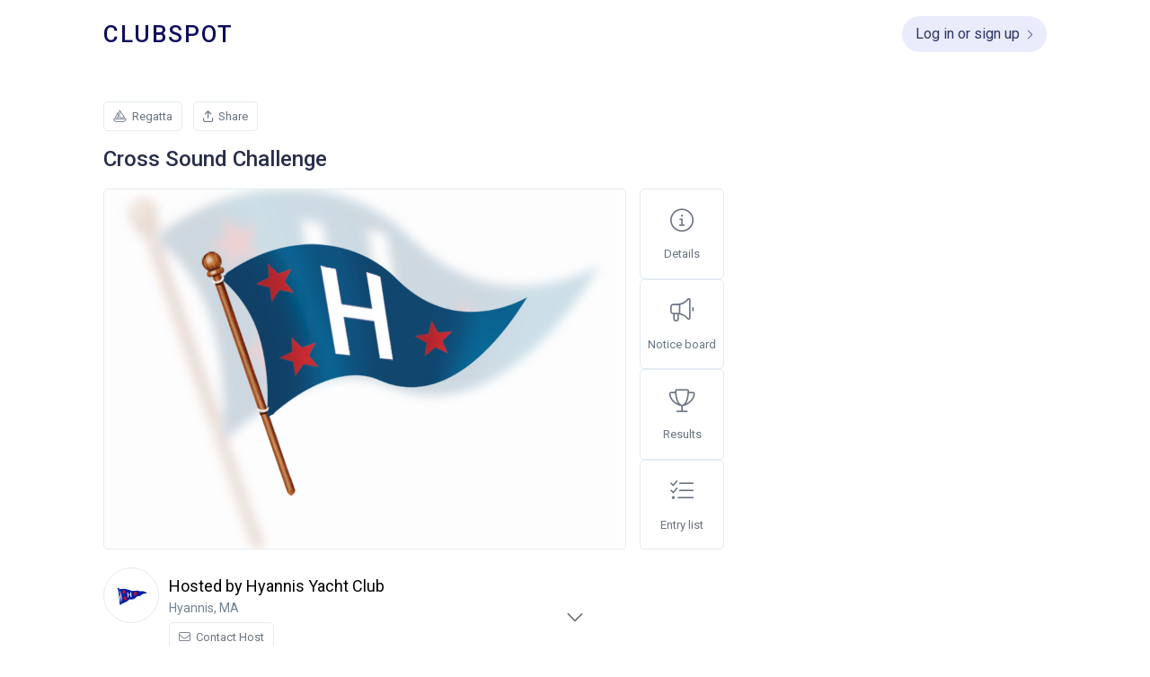

--- FILE ---
content_type: text/html; charset=utf-8
request_url: https://theclubspot.com/regatta/y7V0Y0SOgz
body_size: 29988
content:
<!DOCTYPE html>
<html lang="en">
    <head>
    <meta http-equiv="Content-Type" content="text/html; charset=utf-8"/>
    <meta name="viewport" content="width=device-width, initial-scale=1, maximum-scale=1">
    <script src="https://js.stripe.com/v3/"></script>
    <script type="text/javascript" src="https://ajax.googleapis.com/ajax/libs/jquery/3.5.1/jquery.min.js"></script>
    <link href="https://fonts.googleapis.com/icon?family=Material+Icons" rel="stylesheet">
    <script src="/public/assets/js/jquery-ui.min.js"></script>
    <link href="/public/assets/css/jquery-ui.min.css" rel="stylesheet">
    <script type="text/javascript" src="/parse-sdk-js"></script>
    <script type="text/javascript" src="/sc-common"></script>
    <!-- start vue -->
    
        <!-- prod minified vue js -->
        <script src="https://cdnjs.cloudflare.com/ajax/libs/vue/3.4.21/vue.global.prod.min.js"></script>
    
    <script src="/public/assets/js/catch-all-minified/vue.min.js"></script>
    <!-- end vue -->
    <!-- library for image orientation -->
    <script src="/public/assets/js/load-image-all.min.js"></script>
    <!-- moment.js -->
    <script type="text/javascript" src="https://cdnjs.cloudflare.com/ajax/libs/moment.js/2.30.1/moment.min.js"></script>
    <script type="text/javascript" src="https://cdnjs.cloudflare.com/ajax/libs/moment.js/2.30.1/moment-with-locales.min.js"></script>
    <script type="text/javascript" src="https://cdnjs.cloudflare.com/ajax/libs/moment-timezone/0.5.45/moment-timezone-with-data.min.js"></script>
    <!-- library for charts -->
    <script type="text/javascript" src="https://cdnjs.cloudflare.com/ajax/libs/Chart.js/2.9.4/Chart.js"></script>
    <link rel="stylesheet" href="/public/assets/css/material-icons.css">
    <!-- <link rel="stylesheet" href="https://kit.fontawesome.com/a59cae6e7b.css" crossorigin="anonymous"> -->
    <link rel="stylesheet" href="/public/assets/css/font-awesome.css" crossorigin="anonymous">
    <!-- more js -->
    <script src="/public/assets/js/cookies.js"></script>
    

    
        <!-- main app -->
        <link href="https://fonts.googleapis.com/css?family=Roboto:400,500|Cormorant+Garamond|Lato:300,400,700|Lora:400,500|Montserrat:400,500,600" rel="stylesheet">
        <link rel="stylesheet" href="/public/assets/css/stylesheet.css">
        <link rel="stylesheet" media="print" href="/public/assets/css/print.css">
        <script src="/public/assets/js/catch-all-minified/common.min.js"></script>
        <!-- Tip Tap browserified -->
        <script src="/public/assets/browserified/tiptap-browserified.js"></script>
        <!-- Juice browserified for inline css -->
        <script src="/public/assets/browserified/juice-browserified.js"></script>
        <!-- <script src="/public/assets/browserified/tiptaptest.js"></script> -->
        <!-- Swiper JS -->
        <link rel="stylesheet" href="https://cdn.jsdelivr.net/npm/swiper@11/swiper-bundle.min.css"/>
        <script src="https://cdn.jsdelivr.net/npm/swiper@11/swiper-bundle.min.js"></script>

    

    
        <link rel="shortcut icon" href="/public/assets/images/favicons/favicon.ico">
        <link rel="icon" sizes="16x16 32x32 64x64" href="/public/assets/images/favicons/favicon.ico">
        <link rel="apple-touch-icon" href="/public/assets/images/favicons/apple-touch-icon.png">
        <meta name="msapplication-TileColor" content="#FFFFFF">
        <meta name="msapplication-TileImage" content="/public/assets/images/favicons/favicon.ico">
    
    
    <!-- weglot translations -->
    

    

    

        <!-- google tag manager in analytics mode only (it's not white label, but it is also NOT a marketing page) -->

        <script>

            window.dataLayer = window.dataLayer || [];
            function gtag(){ dataLayer.push(arguments); }

            gtag('consent', 'default', {
                ad_storage: 'denied',
                ad_user_data: 'denied',
                ad_personalization: 'denied',
                analytics_storage: 'granted',
            });

        </script>

        <!-- Google Tag Manager -->
        <script>
            (function(w,d,s,l,i){w[l]=w[l]||[];w[l].push({'gtm.start':
            new Date().getTime(),event:'gtm.js'});var f=d.getElementsByTagName(s)[0],
            j=d.createElement(s),dl=l!='dataLayer'?'&l='+l:'';j.async=true;j.src=
            'https://www.googletagmanager.com/gtm.js?id='+i+dl;f.parentNode.insertBefore(j,f);
            })(window,document,'script','dataLayer','GTM-TWGR9ZMS');
        </script>
        <!-- End Google Tag Manager -->
        
        <!-- Google Tag Manager (noscript) -->
        <noscript><iframe src="https://www.googletagmanager.com/ns.html?id=GTM-TWGR9ZMS"height="0" width="0" style="display:none;visibility:hidden"></iframe></noscript>
        <!-- End Google Tag Manager (noscript) -->

    
    
    <!-- userway.org accessibility snippet -->
    

    

    
        <script src="/public/assets/js/catch-all-minified/micro-site-regatta-common.min.js"></script>
    

    

    
    
        <title>Cross Sound Challenge</title>
    
    <!-- fb open graph tags -->
    <meta property="fb:app_id" content="314788812688609" />
    
        <meta property="og:image" content="https://d282wvk2qi4wzk.cloudfront.net/y7V0Y0SOgz_regattaLogo_1682540553644">
    
    
        <meta property="og:description" content= "Cross Sound Challenge event details.">
        <meta name="description" content="Cross Sound Challenge event details.">
    

    <!-- Google Analytics for clubs -->
     
    <!-- END google analytics for clubs -->

    <!-- FB pixel for clubs -->
     
    <!-- FB pixel for clubs -->

    
        <!-- Calendly link widget begin -->
        <link href="https://assets.calendly.com/assets/external/widget.css" rel="stylesheet">
        <script src="https://assets.calendly.com/assets/external/widget.js" type="text/javascript"></script>
        <!-- Calendly link widget end -->
    

    <!-- vue date picker -->
    <!-- see: https://vue3datepicker.com/ -->
    <script src="/public/assets/js/vue-date-picker-8.5.1.js"></script>
    <link rel="stylesheet" href="/public/assets/css/vue-date-picker.css">

</head>    <body 
        data-regatta="{&#34;startDate&#34;:{&#34;__type&#34;:&#34;Date&#34;,&#34;iso&#34;:&#34;2023-08-18T04:00:00.000Z&#34;},&#34;endDate&#34;:{&#34;__type&#34;:&#34;Date&#34;,&#34;iso&#34;:&#34;2023-08-18T04:00:00.000Z&#34;},&#34;keywords&#34;:[&#34;2&#34;,&#34;20&#34;,&#34;202&#34;,&#34;2023&#34;,&#34;h&#34;,&#34;hy&#34;,&#34;hyc&#34;,&#34;hya&#34;,&#34;hyan&#34;,&#34;hyann&#34;,&#34;hyanni&#34;,&#34;hyannis&#34;,&#34;c&#34;,&#34;ch&#34;,&#34;cha&#34;,&#34;chal&#34;,&#34;chall&#34;,&#34;challe&#34;,&#34;challen&#34;,&#34;challeng&#34;,&#34;challenge&#34;,&#34;s&#34;,&#34;so&#34;,&#34;sou&#34;,&#34;soun&#34;,&#34;sound&#34;,&#34;cr&#34;,&#34;cro&#34;,&#34;cros&#34;,&#34;cross&#34;],&#34;name&#34;:&#34;Cross Sound Challenge&#34;,&#34;clubObject&#34;:{&#34;createdAt&#34;:&#34;2019-12-11T21:23:17.241Z&#34;,&#34;updatedAt&#34;:&#34;2026-01-03T17:03:45.186Z&#34;,&#34;billing&#34;:{&#34;__type&#34;:&#34;Pointer&#34;,&#34;className&#34;:&#34;billing&#34;,&#34;objectId&#34;:&#34;XKAIGyePqg&#34;},&#34;membership_settings&#34;:{&#34;__type&#34;:&#34;Pointer&#34;,&#34;className&#34;:&#34;club_membership_settings&#34;,&#34;objectId&#34;:&#34;r4eD7CzQKK&#34;},&#34;superAdmin&#34;:{&#34;__type&#34;:&#34;Pointer&#34;,&#34;className&#34;:&#34;_User&#34;,&#34;objectId&#34;:&#34;ZsvHAcJSRI&#34;},&#34;web_settings&#34;:{&#34;public_account_creation&#34;:false,&#34;clubObject&#34;:{&#34;__type&#34;:&#34;Pointer&#34;,&#34;className&#34;:&#34;clubs&#34;,&#34;objectId&#34;:&#34;uYH3Rn2668&#34;},&#34;createdAt&#34;:&#34;2019-12-11T21:23:21.346Z&#34;,&#34;updatedAt&#34;:&#34;2024-08-05T16:22:17.257Z&#34;,&#34;subdomain_activated&#34;:true,&#34;user_verification_triggers&#34;:[&#34;membership_registration&#34;],&#34;new_web_builder&#34;:true,&#34;cached_page_data&#34;:{&#34;BKQwZZMMLu&#34;:{&#34;url_path&#34;:&#34;/&#34;,&#34;visibility&#34;:&#34;draft&#34;,&#34;name&#34;:&#34;home&#34;}},&#34;ACL&#34;:{&#34;*&#34;:{&#34;read&#34;:true},&#34;role:club_web_uYH3Rn2668&#34;:{&#34;write&#34;:true}},&#34;objectId&#34;:&#34;rEKeXqgvDR&#34;,&#34;__type&#34;:&#34;Object&#34;,&#34;className&#34;:&#34;club_web_settings&#34;},&#34;currency&#34;:&#34;usd&#34;,&#34;keywords&#34;:[&#34;h&#34;,&#34;hy&#34;,&#34;hya&#34;,&#34;hyan&#34;,&#34;hyann&#34;,&#34;hyanni&#34;,&#34;hyannis&#34;,&#34;hyc&#34;],&#34;location&#34;:&#34;Hyannis, MA&#34;,&#34;name&#34;:&#34;Hyannis Yacht Club&#34;,&#34;subdomain&#34;:&#34;hyannisyachtclub&#34;,&#34;payment_methods&#34;:[&#34;card&#34;,&#34;ach_debit&#34;,&#34;memberCharges&#34;],&#34;burgeeURL&#34;:&#34;https://myclubspot.s3-us-west-2.amazonaws.com/uYH3Rn2668_burgee_1580229229510&#34;,&#34;processing_passed_on&#34;:{&#34;card&#34;:3},&#34;email&#34;:&#34;waterfront@hyannisyachtclub.org&#34;,&#34;email_camps&#34;:&#34;waterfront@hyannisyachtclub.org&#34;,&#34;website&#34;:&#34;hyannisyachtclub.org&#34;,&#34;support_admin&#34;:{&#34;__type&#34;:&#34;Pointer&#34;,&#34;className&#34;:&#34;_User&#34;,&#34;objectId&#34;:&#34;mtnX13A8B2&#34;},&#34;transit_account&#34;:true,&#34;accounting_v2&#34;:true,&#34;default_products&#34;:{&#34;processing_passed_on&#34;:&#34;CZtw4KoOQD&#34;,&#34;donation&#34;:&#34;P9VsjQeT1p&#34;,&#34;membership_application_fees&#34;:&#34;RULlj0VxDi&#34;,&#34;membership_minimum&#34;:&#34;dBu2mtb29n&#34;,&#34;invoice_late_fee&#34;:&#34;z8k4sc2TYo&#34;,&#34;banquet_service_fee&#34;:&#34;tLjPNdtpSF&#34;,&#34;banquet_prepayment&#34;:&#34;TafY47RosG&#34;,&#34;banquet_deposit&#34;:&#34;9Z3HDCuQUP&#34;,&#34;surcharge&#34;:&#34;HF9BYH2VQO&#34;,&#34;prepaid_minimum&#34;:&#34;a8jOHePoJQ&#34;},&#34;legacy_gl_codes&#34;:true,&#34;group_waivers&#34;:false,&#34;print_server_v3&#34;:true,&#34;stripeAccountID&#34;:&#34;acct_1MbBY1QI79pQ9mAq&#34;,&#34;custom_pos_items&#34;:true,&#34;timezone&#34;:&#34;America/New_York&#34;,&#34;timezoneOffset&#34;:-4,&#34;city&#34;:&#34;Hyannis&#34;,&#34;country&#34;:&#34;US&#34;,&#34;state&#34;:&#34;MA&#34;,&#34;zip&#34;:&#34;02601&#34;,&#34;updated_address&#34;:{&#34;__type&#34;:&#34;Date&#34;,&#34;iso&#34;:&#34;2024-12-30T16:03:37.918Z&#34;},&#34;last_created_regatta&#34;:{&#34;__type&#34;:&#34;Date&#34;,&#34;iso&#34;:&#34;2026-01-03T17:03:44.983Z&#34;},&#34;restock_inventory&#34;:true,&#34;event_page_v2&#34;:true,&#34;ACL&#34;:{&#34;*&#34;:{&#34;read&#34;:true},&#34;role:club_admin_uYH3Rn2668&#34;:{&#34;write&#34;:true}},&#34;objectId&#34;:&#34;uYH3Rn2668&#34;,&#34;__type&#34;:&#34;Object&#34;,&#34;className&#34;:&#34;clubs&#34;},&#34;superAdmin&#34;:{&#34;__type&#34;:&#34;Pointer&#34;,&#34;className&#34;:&#34;_User&#34;,&#34;objectId&#34;:&#34;DsTZUqGmXZ&#34;},&#34;archived&#34;:false,&#34;pending&#34;:false,&#34;public&#34;:true,&#34;createdAt&#34;:&#34;2023-04-07T20:45:01.275Z&#34;,&#34;updatedAt&#34;:&#34;2024-12-30T16:56:58.968Z&#34;,&#34;collect_address&#34;:true,&#34;collect_sailNumber&#34;:true,&#34;has_series_scoring&#34;:&#34;false&#34;,&#34;housing&#34;:false,&#34;housing_approval&#34;:&#34;entire_event&#34;,&#34;imageCrop&#34;:&#34;contain&#34;,&#34;imageURL&#34;:&#34;https://d282wvk2qi4wzk.cloudfront.net/y7V0Y0SOgz_regattaLogo_1682540553644&#34;,&#34;lastChanceDate&#34;:{&#34;__type&#34;:&#34;Date&#34;,&#34;iso&#34;:&#34;2023-08-18T12:00:00.000Z&#34;},&#34;location&#34;:&#34;Hyannis, MA&#34;,&#34;series_throwouts&#34;:&#34;entire_series&#34;,&#34;waitlist_payments&#34;:&#34;deferred&#34;,&#34;waitlist_updates&#34;:&#34;automatic&#34;,&#34;customFieldsArray&#34;:[{&#34;__type&#34;:&#34;Pointer&#34;,&#34;className&#34;:&#34;customFields&#34;,&#34;objectId&#34;:&#34;unzpKrKFvY&#34;},{&#34;__type&#34;:&#34;Pointer&#34;,&#34;className&#34;:&#34;customFields&#34;,&#34;objectId&#34;:&#34;Yy9NlSzpOW&#34;},{&#34;__type&#34;:&#34;Pointer&#34;,&#34;className&#34;:&#34;customFields&#34;,&#34;objectId&#34;:&#34;CyDOGsramg&#34;},{&#34;__type&#34;:&#34;Pointer&#34;,&#34;className&#34;:&#34;customFields&#34;,&#34;objectId&#34;:&#34;TLckAZsiMM&#34;},{&#34;__type&#34;:&#34;Pointer&#34;,&#34;className&#34;:&#34;customFields&#34;,&#34;objectId&#34;:&#34;LAsu7dR4xe&#34;},{&#34;__type&#34;:&#34;Pointer&#34;,&#34;className&#34;:&#34;customFields&#34;,&#34;objectId&#34;:&#34;Qnh1WjHqvE&#34;},{&#34;__type&#34;:&#34;Pointer&#34;,&#34;className&#34;:&#34;customFields&#34;,&#34;objectId&#34;:&#34;QXbPeTdLEX&#34;}],&#34;cloned_from&#34;:{&#34;__type&#34;:&#34;Pointer&#34;,&#34;className&#34;:&#34;regattas&#34;,&#34;objectId&#34;:&#34;JHA9u4BLY4&#34;},&#34;boatClassesArray&#34;:[{&#34;__type&#34;:&#34;Pointer&#34;,&#34;className&#34;:&#34;boatClasses&#34;,&#34;objectId&#34;:&#34;NMPF0waiw5&#34;},{&#34;__type&#34;:&#34;Pointer&#34;,&#34;className&#34;:&#34;boatClasses&#34;,&#34;objectId&#34;:&#34;jHsLLHLaH2&#34;},{&#34;__type&#34;:&#34;Pointer&#34;,&#34;className&#34;:&#34;boatClasses&#34;,&#34;objectId&#34;:&#34;Tuyy8eOMfH&#34;},{&#34;__type&#34;:&#34;Pointer&#34;,&#34;className&#34;:&#34;boatClasses&#34;,&#34;objectId&#34;:&#34;vZvPQMSXb2&#34;},{&#34;__type&#34;:&#34;Pointer&#34;,&#34;className&#34;:&#34;boatClasses&#34;,&#34;objectId&#34;:&#34;vKGcGUqqtD&#34;},{&#34;__type&#34;:&#34;Pointer&#34;,&#34;className&#34;:&#34;boatClasses&#34;,&#34;objectId&#34;:&#34;0Vbb79PysT&#34;}],&#34;email&#34;:&#34;oceanrace@hyannisyachtclub.org&#34;,&#34;allow_guest_checkout&#34;:true,&#34;membershipConnections&#34;:[{&#34;__type&#34;:&#34;Pointer&#34;,&#34;className&#34;:&#34;membershipConnections&#34;,&#34;objectId&#34;:&#34;W3lPPJ4vvb&#34;}],&#34;connectedClubs&#34;:[{&#34;__type&#34;:&#34;Pointer&#34;,&#34;className&#34;:&#34;clubs&#34;,&#34;objectId&#34;:&#34;9D72O0lgmP&#34;}],&#34;date_windows&#34;:[{&#34;__type&#34;:&#34;Pointer&#34;,&#34;className&#34;:&#34;date_windows&#34;,&#34;objectId&#34;:&#34;yORk52cYaN&#34;}],&#34;collect_gender&#34;:false,&#34;collect_medicalDetails&#34;:false,&#34;note&#34;:&#34;&lt;p&gt;When you first register on ClubSpot, be sure to set up a profile to be able to go back later to access your registration.&lt;/p&gt;\n&lt;p&gt;Member charge is available for Hyannis Yacht Club members only.&lt;/p&gt;&#34;,&#34;registrations&#34;:10,&#34;city&#34;:&#34;Hyannis&#34;,&#34;country&#34;:&#34;US&#34;,&#34;state&#34;:&#34;MA&#34;,&#34;updated_address&#34;:{&#34;__type&#34;:&#34;Date&#34;,&#34;iso&#34;:&#34;2024-12-30T16:56:58.917Z&#34;},&#34;zip&#34;:&#34;02601&#34;,&#34;ACL&#34;:{&#34;*&#34;:{&#34;read&#34;:true},&#34;role:club_regattas_uYH3Rn2668&#34;:{&#34;write&#34;:true},&#34;role:regatta_y7V0Y0SOgz&#34;:{&#34;write&#34;:true}},&#34;objectId&#34;:&#34;y7V0Y0SOgz&#34;}"
    >
        <div 
            id="v-content" 
            class="hidden"
        >
            
                <marketing-header-component
                    :start_opaque="true"
                    :hide_links="true"
                ></marketing-header-component>
            
            
            
    <div class="globalMessageInsert flexNoWrap easeFast hideForPrinting">
        <div class="global-message-icon-loading">
            <div class="global-message-icon-spinner"></div>
        </div>
        <p>
            <i class="fa-solid fa-square-check global-message-icon-good"></i>
            <i class="fa-solid fa-square-xmark global-message-icon-bad"></i>
            <span></span>
        </p>
    </div>


            
            
            
            
            
            
            <!-- set some defaults -->
            
            
            
            
            <!-- see if we should show the register button -->
            

            <div class="scroll-down-arrow easeSuperFast"></div>
            
                <div class="relative leftText paddingTopHeader paddingBottom overflowHidden" style=" background-color: #fff;">
            
            
                <div class="standard-content-width">
                    <div class="flexWrapLeftAlign marginTop" style="margin-left:-6px;margin-right:-6px;">
                        <div class="event-page-callout"><i class="fa-light fa-sailboat"></i> Regatta</div>
                        <div 
                            class="event-page-callout" 
                            @click="tapped_share()"
                        >
                            <template v-if="! sharing">
                                <i class="fa-regular fa-arrow-up-from-bracket"></i>
                                Share 
                            </template>
                            <template v-else>
                                <i class="fa-regular fa-check"></i>
                                Link copied 
                            </template>
                        </div>
                    </div>
                    <h1 class="event-page-name">Cross Sound Challenge</h1>
                    <div class="flexNoWrap">
                        
                            
                                <div class="container-for-event-image flexGrowOne">
                                    <div class="event-card-image-inner-blurred" style="background-image:url('https://d282wvk2qi4wzk.cloudfront.net/y7V0Y0SOgz_regattaLogo_1682540553644');">
                                        <div class="event-card-image-blur-overlay"></div>
                                    </div>
                                    <div class="event-card-image-inner-contain" style="background-image:url('https://d282wvk2qi4wzk.cloudfront.net/y7V0Y0SOgz_regattaLogo_1682540553644');"></div>
                                </div>
                            
                            <img src="https://d282wvk2qi4wzk.cloudfront.net/y7V0Y0SOgz_regattaLogo_1682540553644" class="hidden natural-image">
                        
                        <!-- desktop quick actions -->
                        <div class="container-for-event-icons hideOnMobile">
                            
                                <div class="event-page-icon-wrap flexOne" @click="scrollToHref('details-wrap')">
                                    <i class="event-page-icon fa-light fa-circle-info"></i>
                                    <p class="event-page-icon-title">Details</p>
                                </div>
                            
                            <div 
                                v-if="! is_external" 
                                class="event-page-icon-wrap flexOne" 
                                @click="scrollToHref('notice-board')"
                            >
                                <i class="event-page-icon fa-light fa-bullhorn"></i>
                                <p class="event-page-icon-title">Notice board</p>
                            </div>
                            <div class="event-page-icon-wrap relative flexOne">
                                <i class="event-page-icon fa-light fa-trophy"></i>
                                <p class="event-page-icon-title">Results</p>
                                <a 
                                    v-if="results_link()"
                                    target="_blank" 
                                    :href="results_link()" 
                                    class="absoluteA"
                                ></a>
                            </div>
                            <div 
                                v-if="! is_external"
                                class="event-page-icon-wrap flexOne" 
                                @click="scrollToHref('entry-list')"
                            >
                                <i class="event-page-icon fa-light fa-list-check"></i>
                                <p class="event-page-icon-title">Entry list</p>
                            </div>
                        </div>
                    </div>
                    <!-- mobile quick actions -->
                    <div class="showOnMobile">
                    
                        <div 
                            class="mobile-version" 
                            :class="return_mobile_icon_class()"
                            style="padding-top: 10px;
                            padding-bottom: 10px;
                            max-width: 580px;
                            margin-left: -4px;
                            margin-right: -4px;
                            margin-top: -2px;"
                        >
                            
                                <div class="event-page-icon-wrap flexOne" @click="scrollToHref('details-wrap')">
                                    <i class="event-page-icon fa-light fa-circle-info"></i>
                                    <p class="event-page-icon-title">Details</p>
                                </div>
                            
                            <div v-if="! is_external" class="event-page-icon-wrap flexOne" @click="scrollToHref('notice-board')">
                                <i class="event-page-icon fa-light fa-bullhorn"></i>
                                <p class="event-page-icon-title">Notices</p>
                            </div>
                            <div class="event-page-icon-wrap flexOne relative">
                                <i class="event-page-icon fa-light fa-trophy"></i>
                                <p class="event-page-icon-title">Results</p>
                                <a 
                                    v-if="results_link()"
                                    target="_blank" 
                                    :href="results_link()" 
                                    class="absoluteA"
                                ></a>
                            </div>
                            <div 
                                v-if="! is_external"
                                class="event-page-icon-wrap flexOne" 
                                @click="scrollToHref('entry-list')"
                            >
                                <i class="event-page-icon fa-light fa-list-check"></i>
                                <p class="event-page-icon-title">Entries</p>
                            </div>
                        </div>
                    </div>
                    <div id="details-wrap">
                        <!-- host -->
                        <div style="padding-top:20px;padding-bottom:20px;">
                            
                                <div class="flexNoWrap">
                                    
                                        <div class="smallIcon defaultClubIcon contain noBorderRadius event-page-host-icon" style="background-image:url('https://myclubspot.s3-us-west-2.amazonaws.com/uYH3Rn2668_burgee_1580229229510'); margin: 0 11px 0 0;"></div>
                                    

                                    <div>
                                        <p class="event-page-host-name">Hosted by Hyannis Yacht Club</p>
                                            
                                        <p class="event-page-location">Hyannis, MA</p>                                    
    
                                        <!-- contact link -->
                                        
                                        
                                        
                                                <div 
                                                    class="event-page-callout relative" 
                                                    style="display:inline-block;margin-left:0px;"
                                                >
                                                    <i class="fa-light fa-envelope"></i> Contact Host
                                                    <a href="mailto:oceanrace@hyannisyachtclub.org" class="absoluteA"></a>
                                                </div>
                                               
                                        
                                    </div>
                                </div>

                              
                                
                        </div>

                        <!-- registration -->
                        <div class="event-page-register-wrap">
                            <h4 class="inline-label">Date</h4>
                            <div class="flexNoWrap tinyPaddingTop align-items-center">
                                <i 
                                    class="fa-light fa-calendar-day noMarginLeft" 
                                    style="font-size:18px;"
                                ></i>
                                <h4 class="flexNoWrap modern leftText tinyMarginLeft eventDateInsert" style="font-size: 18px"></h4>
                            </div>
                            <h4 class="inline-label smallMarginTop">Location</h4>
                            <div class="flexNoWrap tinyPaddingTop align-items-center">
                                <i 
                                    class="fa-light fa-location-dot noMarginLeft" 
                                    style="font-size: 18px;"
                                ></i>
                                <h4 class="flexNoWrap modern leftText tinyMarginLeft" style="font-size: 18px">
                                                                            
                                    
                                        Hyannis, MA, 02601, US
                                    
                                </h4>
                            </div>
                            
                            
                                
                                    <!-- normal version -->
                                    <button class="primaryButton easeSuperFast smallMarginTop relative" style="width: 100%;">
                                        View results
                                        <a 
                                            v-if="results_link()"
                                            target="_blank" 
                                            :href="results_link()" 
                                            class="absoluteA"
                                        ></a>
                                    </button>
                                
                            
                        </div>
                    </div>

                    <!-- notice board -->
                    <div
                        id="notice-board"
                        v-if="!is_external"
                    >
                        <div class="centeredBlock">
                            <p class="event-page-section-header noPaddingBottom">Notice Board</p>
                            
                                <p class="product-card-explain smallMarginTop marginBottom maxSixHundo">No items posted.</p>
                            
                            <!-- docs -->
                            <span :class="{ 'hidden': documents.length === 0 }" class="version_documents">
                                
                                    <p class="event-page-section-header bigMarginTop noPaddingBottom">Documents</p>
                                
                                <div class="standardCard flat marginTop card_documents borderRadiusFive overflowHidden">
                                    <div class="standardCardBody fff scrollable noBorder noPadding">
                                        <table v-if="documents.length > 0" class="tableInsert hundop">
                                            <tbody>
                                                <tr class="tableHeaderRow">
                                                    <th>Documents</th>
                                                    <th></th>
                                                    <th>Uploaded</th>
                                                </tr>
                                                <!-- doc rows injected here -->
                                                <template v-for="document in documents" :key="document.id">
                                                    <tr 
                                                        class="tableRow pointer documentRow"
                                                        :class="'documentRow_' + document.id"
                                                        @click="click_document_row( document )"
                                                    >
                                                        <!-- documents -->
                                                        <td>
                                                            <p v-if="document && document.get('name')">{{ document.get('name') }}</p>
                                                        </td>
                                                        <!-- button -->
                                                        <td>
                                                            <button class="marginLeft primaryButton outline relative easeFast noWrap">view document</button>
                                                        </td>
                                                        <!-- uploaded -->
                                                        <td>
                                                            <p v-if="document && document.createdAt">{{ returnMarkupForDocumentRow(document, 'formatTimestampDate') }}</p>
                                                        </td>
                                                    </tr>
                                                </template>
                                            </tbody>
                                        </table>
                                    </div>
                                </div>
                            </span>
                        </div>
                    </div>
                    <!-- shop -->
                    
                    <!-- entry list -->
                    <div 
                        v-if="! is_external"
                        id="entry-list"
                    >
                        <div class="hugePaddingBottom">
                            <p class="event-page-section-header noPaddingBottom">Entry List</p>
                            <div class="flexWrapLeftAlign tinyMarginTop" style="margin-left:-6px;margin-right:-6px;">
                                <div class="event-page-callout"><i class="fa-solid fa-square-check"></i> <span class="timeInsert"></span></div>
                                <div class="event-page-callout relative">
                                    <i class="fa-regular fa-user-group"></i> Crew list <i style="font-size:11px;padding-left:3px;color:#6a7482;" class="fa-regular fa-chevron-right"></i>
                                    <a class="absoluteA" target="_blank" href="/regatta/y7V0Y0SOgz/crew-list"></a>

                                </div>
                                <div class="event-page-callout relative">
                                    <i class="fa-regular fa-clipboard-check"></i> Find my entry <i style="font-size:11px;padding-left:3px;color:#6a7482;" class="fa-regular fa-chevron-right"></i>
                                    <a class="absoluteA" target="_blank" href="https://racing.theclubspot.com/?regatta=y7V0Y0SOgz#find-my-registration"></a>
                                </div>
                            </div>
                            <div class="standardCard flat noBorderTop smallMarginTop card_entry-list borderRadiusFive overflowHidden">
                                <div class="flexNoWrap scrollable tabBarWrap noMargin" style="border-bottom:1px solid #ddd;"> 
                                    <p 
                                        @click="click_entry_list_tab_bar_option( null )"
                                        class="classOption tabBarOption"
                                        :class="{ 'active': entry_list_tab_bar_option === null }"
                                    >
                                        All Classes
                                    </p>
                                    
                                        <p 
                                            @click="click_entry_list_tab_bar_option( '0Vbb79PysT' )"
                                            class="classOption tabBarOption" 
                                            :class="[
                                                { 'active': entry_list_tab_bar_option === '0Vbb79PysT' },
                                                'classOption_' + '0Vbb79PysT'
                                            ]"
                                            data-class-id="0Vbb79PysT"
                                        >
                                            PHRF Cruising
                                        </p>
                                    
                                        <p 
                                            @click="click_entry_list_tab_bar_option( 'vZvPQMSXb2' )"
                                            class="classOption tabBarOption" 
                                            :class="[
                                                { 'active': entry_list_tab_bar_option === 'vZvPQMSXb2' },
                                                'classOption_' + 'vZvPQMSXb2'
                                            ]"
                                            data-class-id="vZvPQMSXb2"
                                        >
                                            PHRF Racing
                                        </p>
                                    
                                </div>
                                <div class="standardCardBody fff scrollable noBorder noPadding">
                                    <div class="relative" style="min-height:85px;">
                                        <table v-if="!loading_entry_list && registrations.length > 0" class="tableInsert fff hundop">
                                            <tbody>
                                                <tr class="tableHeaderRow">
                                                    <th></th>
                                                    <th>Sailors</th>
                                                    <th>Class</th>
                                                    <th>Sail Number</th>
                                                    <th>Boat Name</th>
                                                    <th class="version_has_boat_type" :class="{ 'hidden': !has_boat_type }">Boat Type</th>
                                                    <th class="version_has_handicap" :class="{ 'hidden': !has_handicap }">Handicap Rating</th>
                                                    <th>Club / Org</th>
                                                </tr>
                                                <!-- entry rows injected here -->
                                                <template v-for="(registration, i) in registrations" :key="registration.id">
                                                    <tr 
                                                        class="tableRow registrationRow pointer"
                                                        :class="'registrationRow_' + registration.id"
                                                    >
                                                        <!-- first cell -->
                                                        <td class="first-cell"><p class="counter incomplete">{{ i + 1 + entry_list_skip }}</p></td>
                                                        <!-- sailors -->
                                                        <td v-html="returnMarkupForRegistrationRow(registration, 'participantsSituation')"></td>
                                                        <!-- class -->
                                                        <td v-html="returnMarkupForRegistrationRow(registration, 'boatClassesSituation')"></td>
                                                        <!-- sail number -->
                                                        <td v-html="returnMarkupForRegistrationRow(registration, 'sailNumberSituation')"></td>
                                                        <!-- boat name -->
                                                        <td v-html="returnMarkupForRegistrationRow(registration, 'boatNameSituation')"></td>
                                                        <!-- boat type -->
                                                        <td class="version_has_boat_type" :class="{ 'hidden': !has_boat_type }" v-html="returnMarkupForRegistrationRow(registration, 'boatTypeSituation')"></td>
                                                        <!-- handicap rating -->
                                                        <td class="version_has_handicap" :class="{ 'hidden': !has_handicap }" v-html="returnMarkupForRegistrationRow(registration, 'handicapSituation')"></td> 
                                                        <!-- club / org -->
                                                        <td v-html="returnMarkupForRegistrationRow(registration, 'clubSituation')"></td>
                                                    </tr>
                                                </template>
                                            </tbody>
                                        </table>
                                        <div v-if="loading_entry_list" class="cardBodySpinnerWrap active">
                                            <div class="cardBodySpinner centeredBlock"></div>
                                        </div>
                                        <p v-if="!loading_entry_list && registrations.length === 0" class="noObjectsMSG relative withPadding">No entries yet.</p>
                                    </div>
                                </div>
                                <div class="standardCardFooter flexNoWrap">
                                    <p v-if="number_of_entries" class="cardFooterText number_of_entries">{{ number_of_entries }}</p>
                                    <div class="flexGrowOne"></div>
                                    <button :class="{ 'inactive': ! can_page_back }" class="cardFooterButton white" @click="prev_entry_list()">previous</button>
                                    <button :class="{ 'inactive': ! can_page_forward }" class="cardFooterButton white smallMarginLeft" @click="next_entry_list()">next</button>
                                </div>
                            </div>
                        </div>
                    </div>
                </div>
            </div>

            <!-- react native tab bar -->
            <native-tab-bar-component></native-tab-bar-component>

        </div>

        <div id="v-overlays">
            <template v-if="overlays.show_push_notification">
                <show-push-notification></show-push-notification>
            </template>
        </div>
        
    </body>

    <script>
        store.components["micro_sites_regatta"] = {
            sharing: false,
            regatta: null,
            //documents
            documents: [],
            //entries
            registrations: [],
            entry_list_skip: 0,
            entry_list_count: 0,
            has_handicap: false,
            has_boat_type: false,
            loading_entry_list: true,
            entry_list_tab_bar_option: null, //default
        };

        var app_content = createApp({
            data() {
                return store.components["micro_sites_regatta"];
            },
            mounted() {
                $('#v-content').removeClass('hidden');
                this.startUp();
            },
            methods: {
                return_mobile_icon_class(){
                    if( this.regatta && ! this.regatta.get('imageURL') ){
                        return "flexNoWrap"
                    }
                    return "flexNoWrapCenter";
                },
                registration_link(){
                    if( this.regatta ){
                        var is_external = this.is_external;
                        if( is_external ){
                            return this.regatta.get('external_regatta_url');
                        }else{
                            return '/register/regatta/'+ this.regatta.id +'/class';
                        }
                    }
                    return null;
                },
                results_link(){
                    if( this.regatta ){
                        var is_external = this.is_external;
                        if( is_external ){
                            return this.regatta.get('external_regatta_url');
                        }else{
                            return '/regatta/'+ this.regatta.id +'/results';
                        }
                    }
                    return null;
                },
                tapped_share(){
                    copyToClipboard( window.location.href );
                    displayMessage("Link copied.", false, 6000);
                    this.sharing = true;
                    setTimeout(() => {
                        this.sharing = false;
                    }, 3000);
                },
                scrollToHref(id){
                    const element = document.getElementById(id);
                    const yOffset = -68; // height of header
                    window.scrollTo({
                        top: element.getBoundingClientRect().top + window.pageYOffset + yOffset,
                        behavior: 'smooth',
                    });
                },
                /* ----- /catch-all/micro-site-regatta/primary.js ----- */
                startUp(){
                    //shortcut with data from server
                    var json_regatta = $('body').data('regatta');
                    json_regatta.className = "regattas";
                    var regattaObject = Parse.Object.fromJSON(json_regatta);
                    $('body').data('regattaObject', regattaObject);
                    this.regatta = regattaObject;
                    if(regattaObject && regattaObject.get('archived')) {
                        displayMessage('This regatta is archived - please reach out to an administrator for support.', true);
                    }
                    this.plugEventDetails( regattaObject );
                    this.loadDocumentsView( regattaObject );
                    this.loadRegistrations( regattaObject );
                },
                plugEventDetails(eventObject){                
                    let startDate =  format_utc_date_v2({
                        utcDate: eventObject.get('startDate'), 
                        formatString: 'MMM DD, YYYY',
                        timezone: eventObject.get('clubObject').get('timezone'),
                    });
                    let endDate = format_utc_date_v2({
                        utcDate: eventObject.get('endDate'), 
                        formatString: 'MMM DD, YYYY',
                        timezone: eventObject.get('clubObject').get('timezone'),
                    });
                    let niceDate = startDate;
                    if ( endDate && eventObject.get('endDate') > eventObject.get('startDate') ) {
                        niceDate += ' - ' + endDate;
                    }
                    $('.eventDateInsert').text( niceDate );
                },
                /* ----- /catch-all/micro-site-regatta/documents.js ----- */
                loadDocumentsView( regattaObject ){
                    //retrieve memberships
                    return this.retrieveDocsForRegatta( regattaObject ).then(retrievedDocs => {
                        if( retrievedDocs.length >= 1 ){
                            this.documents = retrievedDocs;
                        } else {
                            this.documents = [];
                        }
                    }).catch(error => {
                        this.check_invalid_session_token(error);
                    });
                },
                retrieveDocsForRegatta( regattaObject ){
                    var promise = Parse.Promise.as();
                    var thisPromise = promise.then(function(){
                        //query
                        var query = new Parse.Query('documents');
                        query.equalTo('regattaObject', regattaObject );
                        query.notEqualTo('type', "results");
                        query.descending('createdAt');
                        query.equalTo('archived', false);
                        query.equalTo('active', true);
                        return query.find();
                    });
                    return thisPromise;
                },
                click_document_row( documentObject ){
                    //see if we need to reload data at all
                    var url = documentObject.get('URL');
                    if( url ){
                        window.open(url);
                    }
                },
                returnMarkupForDocumentRow(documentObject, markup_type){
                    if (markup_type === 'formatTimestampDate'){
                        return formatTimestampDate( documentObject.createdAt );
                    }
                },
                /* ----- /catch-all/micro-site-regatta/entry-list.js ----- */
                loadRegistrations( regattaObject ){
                    this.loading_entry_list = true;
                    if ( !regattaObject ){
                        regattaObject = $('body').data('regattaObject');
                    }
                    //update the timestamp
                    var now = new Date();
                    var formatted = formatTimestampDate( now );
                    $('.timeInsert').text("Updated " + formatted);
                    //retrieve registrations
                    return this.retrieveRegistrations( regattaObject ).then(response => {
                        let retrievedRegistrations = response.registrations;
                        let count = response.count;
                        if( retrievedRegistrations.length >= 1 ){
                            //set states
                            this.registrations = retrievedRegistrations;
                            this.entry_list_count = count;
                            this.loading_entry_list = false;
                            //check for handicap and boat type
                            for (var i = 0; i < retrievedRegistrations.length; i++){
                                if( this.returnRegistrationHasHandicap( retrievedRegistrations[i] ) ){
                                    this.has_handicap = true;
                                }
                                if( retrievedRegistrations[i].get('boatType') ){
                                    this.has_boat_type = true;
                                }
                            }
                        } else {
                            //set states
                            this.registrations = [];
                            this.entry_list_count = 0;
                            this.loading_entry_list = false;
                        }
                    }).catch(error => {
                        this.check_invalid_session_token(error);
                    });
                },
                retrieveRegistrations( regattaObject ){
                    var promise = Parse.Promise.as();
                    //set globals
                    var registrations, number;
                    //return the base query
                    return this.configureBaseQuery_registrations( regattaObject ).then(query => {
                        var promises = [];
                        //registrations promise
                        var registrationsPromise = promise.then(() => {
                            //now complete the query
                            //sorting
                            var sortBy;
                            if(sortBy == 'firstName'){
                                query.ascending('firstName');
                            }else if(sortBy == 'createdAt'){
                                query.ascending('createdAt');
                            }else{
                                query.ascending('lastName');
                            }
                            query.limit(100);
                            var skip = this.entry_list_skip; /* $('body').data('skip_entry-list'); */
                            if( skip ){
                                if( ! isNaN( skip ) ){
                                    skip = Number(skip);
                                    query.skip( skip );
                                }
                            }
                            return query.find();
                        }).then(retrievedRegistrations => {
                            registrations = retrievedRegistrations;
                            return Parse.Promise.as();
                        });
                        promises.push( registrationsPromise );
                        //count promise
                        var countPromise = promise.then(() => {
                            return query.count();
                        }).then(number_of_registrations => {
                            number = number_of_registrations;
                            return Parse.Promise.as();
                        }).catch(error => {
                            console.error('error: ', error)
                        });
                        promises.push( countPromise );
                        //return them
                        return Parse.Promise.when( promises );
                    }).then(() => {
                        let obj = {
                            "registrations": registrations,
                            "count": number,
                        }
                        return Parse.Promise.as( obj );
                    });
                },
                configureBaseQuery_registrations( regattaObject ){
                    return this.returnCurrentlySelectedBoatClassObject('entry-list').then(retrievedBoatClass => {
                        //placeholder for sorting
                        var sortBy;
                        //query
                        var query = new Parse.Query("registrations");
                        //set up the rest of the query
                        query.equalTo('regattaObject', regattaObject );
                        if( ! regattaObject ){
                            return Parse.Promise.as([]);
                        }
                        if( retrievedBoatClass ){
                            query.equalTo('boatClassObject', retrievedBoatClass);
                        }
                        query.include('boatClassObject');
                        query.include('subclassesArray');
                        query.include('participantsArray');
                        query.equalTo('status', 'confirmed');
                        query.notEqualTo('application', true);
                        query.equalTo('archived', false);
                        query.limit(10000);
                        //return it
                        return Parse.Promise.as( query );
                    }).catch((error)=>{
                        // checkParseError(error);
                        this.check_invalid_session_token(error);
                        displayMessage(error.message, true, 8000);
                    });
                    return thisPromise;
                },
                returnCurrentlySelectedBoatClassObject(type){
                    var promise = Parse.Promise.as();
                    var thisPromise = promise.then(() => {
                        //figure out a boat class
                        var boatClassID;
                        if( type == "results" ){
                            boatClassID = returnSelectedClassIDForResults();
                        }else{
                            //entry-list
                            boatClassID = this.entry_list_tab_bar_option; /* returnSelectedClassIDForEntryList(); */
                        }
                        if( boatClassID ){
                            //here 
                            var preloadedClass = $('.classOption_'+boatClassID).data('boatClassObject');
                            if( preloadedClass ){
                                return Parse.Promise.as( preloadedClass );
                            }else{
                                //see if we set it on the sever
                                var json_class = $('.classOption_'+boatClassID).data('json_class');
                                if( json_class ){
                                    json_class.className = "boatClasses";
                                    var boatClassObject = Parse.Object.fromJSON(json_class);
                                    return Parse.Promise.as( boatClassObject );
                                }else{
                                    //legacy
                                    var boatClassesInstance = Parse.Object.extend("boatClasses");
                                    var query = new Parse.Query(boatClassesInstance);
                                    query.include('subclassesArray');
                                    return query.get( boatClassID );
                                }
                            }
                        }else{
                            return Parse.Promise.as();
                        }
                    }).then(retrievedBoatClass => {
                        if( retrievedBoatClass ){
                            //here
                            $('.classOption_'+retrievedBoatClass.id).data('boatClassObject', retrievedBoatClass);
                            return Parse.Promise.as( retrievedBoatClass );
                        }else{
                            return Parse.Promise.as();
                        }
                    });
                    return thisPromise;
                },
                returnMarkupForRegistrationRow(registrationObject, markup_type){
                    if (markup_type === 'participantsSituation'){
                        //participants
                        var participantsString = returnParticipantsStringForRegistration( registrationObject );
                        var participantsSituation = '<p class="preWrap minOneFifty">'+participantsString+'</p>';
                        return participantsSituation;
                    } else if (markup_type === 'sailNumberSituation'){
                        //sail number
                        var sailNumberSituation = '';
                        var sailNumber = returnSailNumberForRegistration( registrationObject );
                        if( sailNumber.length >= 1 ){
                            sailNumberSituation += '<p>'+sailNumber+'</p>';
                        }else{
                            sailNumberSituation += '<p class="incomplete">None</p>';
                        }
                        if( registrationObject.get('bowNumber') ){
                            sailNumberSituation += '<p class="tableCellSubtext">'+registrationObject.get('bowNumber')+'</p>';
                        }
                        return sailNumberSituation;
                    } else if (markup_type === 'boatClassesSituation'){
                        //boat class
                        var boatClassesSituation = '';
                        var boatClassObject = registrationObject.get('boatClassObject');
                        if(boatClassObject){
                            if( registrationObject.get('waitlist') ){
                                boatClassesSituation += '<p class="incomplete">'+boatClassObject.get('name')+' (waitlist)</p>';
                            }else{
                                boatClassesSituation += '<p>'+boatClassObject.get('name')+'</p>';
                            }
                            var subclassesArray = registrationObject.get('subclassesArray');
                            if(subclassesArray){
                                for (var s = subclassesArray.length - 1; s >= 0; s--) {
                                    var thisSubclass = subclassesArray[s];
                                    if(thisSubclass){
                                        boatClassesSituation += '<p class="tableCellSubtext">'+thisSubclass.get('name')+'</p>';
                                    }
                                }
                            }
                        }
                        return boatClassesSituation;
                    } else if (markup_type === 'boatNameSituation'){
                        //boat name
                        var boatNameSituation = '';
                        if( registrationObject.get('boatName') ){
                            boatNameSituation += '<p class="preWrap minOneHundo">' + registrationObject.get('boatName') + '</p>';
                        }else{
                            boatNameSituation += '<p class="incomplete">None</p>';
                        }
                        return boatNameSituation;
                    } else if (markup_type === 'boatTypeSituation'){
                        //boat type
                        var boatTypeSituation = '';
                        if( registrationObject.get('boatType') ){
                            boatTypeSituation += '<p class="preWrap minOneHundo">' + registrationObject.get('boatType') + '</p>';
                        }else{
                            boatTypeSituation += '<p class="incomplete">None</p>';
                        }
                        return boatTypeSituation;
                    } else if (markup_type === 'handicapSituation'){
                        //handicap
                        var handicapSituation = '';
                        var handicap_string = returnHandicapStringForRegistration( registrationObject );
                        if(handicap_string && handicap_string.length >= 1) {
                            handicapSituation = `<p>${handicap_string}</p>`
                        } else {
                            handicapSituation = `<p class="incomplete">None</p>`
                        }
                        return handicapSituation;
                    } else if (markup_type === 'clubSituation') {
                        //club situation
                        var clubSituation = '';
                        if( registrationObject.get('clubName') ){
                            clubSituation += '<p>' + registrationObject.get('clubName') + '</p>';
                        }else{
                            clubSituation += '<p class="incomplete">None</p>';
                        }
                        return clubSituation;
                    }
                },
                click_entry_list_tab_bar_option( option = null ){
                    this.entry_list_tab_bar_option = option;
                    this.loadRegistrations();
                },
                prev_entry_list(){
                    if( ! this.can_page_back ){
                        return
                    }
                    this.entry_list_skip -= 100;
                    this.loadRegistrations();
                },
                next_entry_list(){
                    if( ! this.can_page_forward ){
                        return
                    }
                    this.entry_list_skip += 100;
                    this.loadRegistrations();
                },
                returnRegistrationHasHandicap( registrationObject ){
                    var keys = [
                        "handicap_laserMaster",
                        "handicap_phrf",
                        "handicap_irc",
                        "handicap_portsmouth",
                        "handicap_overrides", 
                        "handicap_orc"
                    ]
                    for (var i = keys.length - 1; i >= 0; i--) {
                        if( registrationObject.get( keys[i] ) ){
                            return true;
                        }
                    }
                    return false;
                },
                check_invalid_session_token(error){
                    if(error.code === 209){
                        // Invalid session token: log out the user and reload
                        return Parse.User.logOut().then(() => {
                            window.location.reload();
                        });
                    }
                }
            },
            computed: {
                is_external(){
                    if( this.regatta && this.regatta.get('regatta_external') ){
                        return true;
                    }
                    return false
                },
                can_page_forward(){
                    if( this.loading_entry_list ){
                        return false;
                    }
                    var end = this.entry_list_skip + this.registrations.length;
                    if( end < this.entry_list_count ){
                        return true;
                    }
                    return false;
                },
                can_page_back(){
                    if( this.loading_entry_list ){
                        return false;
                    }
                    var start = this.entry_list_skip;
                    if( start > 0 ){
                        return true;
                    }
                    return false;
                },
                number_of_entries(){
                    if( ! this.loading_entry_list && this.registrations.length >= 1 && this.entry_list_count >= 1 ){
                        var start = ( Number( this.entry_list_skip ) + 1 ).toString();
                        var end = ( Number( this.entry_list_skip ) + this.registrations.length ).toString();
                        return start + " - " + end + " of " + this.entry_list_count + " entries";
                    }else{
                        return "";
                    }
                },
            }
        });

        var app_overlays = createApp({
            data() {
                return store
            },
            mounted() {
                console.log("mounted vue app: overlays");
            },
            methods: {
            },
        });
    </script>

    <!-- native tab bar -->
    <!DOCTYPE html>
<html lang="en">
    <script type="text/html" id="template-bottom-sheet-overlay">

    <div 
        class="v-overlay scrollable hugePaddingBottom active" 
        @touchstart.self="touched_overlay()"
        @mousedown.self="touched_overlay()"
        @click.self="clicked_overlay()"
        :class="[{'noPointer': prevent_close}, {'bottom-sheet-blur': blur_background}]"
    >
        <div 
            class="standardOverlayCard centeredBlock bottom-sheet"
            :class="[
                {'short': height == 'short'}, 
                {'narrow': narrow},
            ]"
        >

            <!-- generic header content -->
            <div class="bottom-sheet-overlay-header">

                <div 
                    v-if="! prevent_close"
                    class="relative"
                >
                    <div 
                        class="overlay-header-handle-wrap centeredBlock"
                        @click.stop="toggle_height()" 
                    >
                        <div class="overlay-header-handle"></div>
                    </div>
                    <i 
                        class="overlay-x-button fa-regular fa-xmark pointer"
                        @click.stop="dismiss_overlay()"
                    ></i>
                </div>

                <!-- header content injected here -->
                <slot name="header"></slot>

            </div>

            <!-- body content injected here -->
            <slot name="body"></slot>

            <!-- footer content injected here -->
            <slot name="footer"></slot>

        </div>
    </div>

</script>

<style>

    .standardOverlayCard.bottom-sheet.narrow{
        max-width: 600px;
    }

    .standardOverlayCard.bottom-sheet{
        position: fixed;
        bottom: 0px;
        top: 50px;
        left: 0px;
        right: 0px;
        z-index: 1001;
        /*
        background-color: rgba(249, 251, 251, 1);
        */
        background-color: #fff;
        box-shadow: 0 4px 8px rgba(0, 0, 0, 0.1);
        transition: bottom 0.3s cubic-bezier(0.25, 0.1, 0.25, 1);
        border-top-left-radius: 10px;
        border-top-right-radius: 10px;
        padding-bottom: 10px;
        padding-top: 10px;
        max-width: 1100px;
        margin-top: 0px;
        border-bottom-left-radius: 0px;
        border-bottom-right-radius: 0px;
    }

    .standardOverlayCard.bottom-sheet.short{
        top: 50%;
    }

    @media (max-height: 600px) {

        .standardOverlayCard.bottom-sheet.short{
            top: 150px;
        }

    }

    .standardOverlayCard.bottom-sheet h3{
        padding-top:0px;
    }

    .standardOverlayCard.bottom-sheet{
        display: flex;
        flex-direction: column;
        padding-bottom:0px;
        padding-top: 0px;
    }

    .standardOverlayCard.bottom-sheet .bottom-sheet-overlay-card-header
    {
        flex: 0 0 auto; /* Fixed height, doesn't grow or shrink */
    }

    .standardOverlayCard.bottom-sheet .standardCardFooter{
        position: absolute;
        bottom: 0px;
        padding-bottom: var(--cs-safe-area-bottom, 10px);
        left: 0px;
        right: 0px;
        background-color: #fff;
        border-top: 1px solid #e4ebf1;
        z-index: 10;
    }

    .standardOverlayCard.bottom-sheet .standardCardBody{
        flex: 1 1 auto; /* Flexible height, can grow and shrink */
        padding-bottom: 90px !important;
    }

    .overlay-header-handle-wrap{
        padding: 10px;
        cursor: pointer;
        max-width: 120px;
    }
    .overlay-header-handle{
        width: 70px;
        height: 3px;
        border-radius: 10px;
        background-color: #acb3ba;
        margin-left: auto;
        margin-right: auto;
        margin-top: 8px;
        margin-bottom: 8px;
    }
    .overlay-x-button{
        position: absolute;
        right: 14px;
        color: #535e6c;
        font-size: 20px;
        top: 12px;
    }

</style>

<script>

    //define the component
    app_overlays.component("bottom-sheet-overlay", {
        template: "#template-bottom-sheet-overlay",
        data() {
            return {
                height: "tall"
            }
        },
        props: {
            blur_background: {
                type: Boolean,
                default: false
            },
            narrow: {
                type: Boolean,
                default: false
            },
            prevent_close: {
                type: Boolean,
                default: false
            }
        },
        mounted(){
            const universalEditOverlay = document.getElementById('overlay_universal-edit');
            if (universalEditOverlay) {
                universalEditOverlay.style.zIndex = "1000000";
            }
            const membershipValidationOverlay = document.getElementById('overlay_verifyMembership');
            if (membershipValidationOverlay) {
                membershipValidationOverlay.style.zIndex = "1000000";
            }
        },
        beforeUnmount() {
            //reset the z-index
            const universalEditOverlay = document.getElementById('overlay_universal-edit');
            if (universalEditOverlay) {
                universalEditOverlay.style.zIndex = ""; // Revert to default
            }
            const membershipValidationOverlay = document.getElementById('overlay_verifyMembership');
            if (membershipValidationOverlay) {
                membershipValidationOverlay.style.zIndex = ""; // Revert to default
            }
        },
        methods: {
            dismiss_overlay(){
                this.$emit('dismiss_overlay');
            },
            toggle_height(){
                if( this.height == "tall" ){
                    this.height = "short";
                }else{
                    this.height = "tall";
                }
            },
            clicked_overlay(){
                if( this.prevent_close ){
                    return;
                }
                if (should_close_overlay(this.last_touch)) {
                    this.dismiss_overlay();
                }
            },
            touched_overlay(){
                this.last_touch = new Date().getTime();
            },
        },
    });
    
</script>

<style>
    .bottom-sheet-blur{
        backdrop-filter: blur(6px);
    }
</style>    <script type="text/html" id="template-show-push-notification">
	
    <bottom-sheet-overlay
        @dismiss_overlay="dismiss_overlay()"
    >

        <!-- header content -->
        <template #header>
            <div class="flexNoWrap">
                <h3 
                    class="flexGrowOne" 
                    style="padding-bottom:0px;"
                >
                    <p>{{ title }}</p>
                    <template v-if="has_date">
                        <p 
                            class="card-header-subtext pointer"
                        >{{ date_string }}</p>
                    </template>
                </h3>
            </div>
        </template>

        <!-- body content -->
        <template #body>
            <div 
                class="standardCardBody fff scrollable"
            >
                <p class="p-1" style="margin: 0px 8px;">{{ notification.get('data').alert }}</p>
            </div>
        </template>

        <!-- footer content -->
        <template 
            #footer
        >
            <div 
                class="standardCardFooter flexNoWrap"
            >
                <div class="flexGrowOne"></div>
                <button class="marketing-header-button blue easeSuperFast flexWrapLeftAlign align-items-center" @click="dismiss_overlay()" >Done</button>
            </div>
        </template>

    </bottom-sheet-overlay>

</script>

<script>

    function show_push_notification( params ){
        store.components.show_push_notification.notification = params.notification;
        store.overlays.show_push_notification = true;
    }

    //add a value to our global store, specific to this component
    store.components["show_push_notification"] = {
        notification: null
    }

    //define the component
    app_overlays.component("show-push-notification", {
        template: "#template-show-push-notification",
        data() {
            return store.components["show_push_notification"]
        },        
        methods: {
            dismiss_overlay(){
                store.overlays.show_push_notification = false;
            } 
        },
        computed: {
            title(){               
                let title = this.notification.get('data').title;
                if (title && title.length > 0){
                    return title;
                }
                return "Notification";
            },
            has_date(){
                return this.notification.createdAt !== undefined;
            },
            date_string(){
                const createdAt = this.notification.createdAt;

                if (! createdAt){
                    return createdAt;
                }

                if ( is_utc_date_today( createdAt ) ){
                    return format_utc_date_v2({
                        "utcDate": createdAt,
                        "formatString": "[Today at] h:mm A"
                    });
                } else {
                    return format_utc_date_v2({
                        "utcDate": createdAt,
                        "formatString": "ddd M/D h:mm A"
                    });
                }
            }
        }
    });

</script>    <script type="text/html" id="template-native-tab-bar">

    <!-- first, make sure we're in the react native member app -->
    <template v-if="is_react_native_member_app || is_admin_preview">
            
        <div 
            v-if="show_tab_bar"
            class="native-tab-bar-outer flexNoWrap"
            :style="[{ 
                backgroundColor: tab_bar_colors.background || 'rgba(249, 251, 251, 1)' 
            }, {
                backdropFilter: tab_bar_colors.blur ? 'blur(' + tab_bar_colors.blur + ')' : 'none'
            }]"
            :class="{ 'noBorder': tab_bar_colors.background, 'preview': is_admin_preview }"
        >
            <!-- tab bar (only for the member portal) -->
            <template v-if="visible_tabs">
                <div 
                    v-for="tab in visible_tabs"
                    :key="tab.key"
                    class="native-tab-bar-item"
                    :class="{ active : tab_is_active( tab ) }"
                    :style=" tab_is_active( tab ) ? { color: tab_bar_colors.active || '#4a56f8' } : { color: tab_bar_colors.text || '#697684' } "
                    @touchstart.prevent="tapped_tab_bar_item( tab )"
                    @click="tapped_tab_bar_item( tab )"
                >
                    <div class="centeredText centeredBlock">
                        <p><i class="native-tab-bar-icon" :class="tab.icon_class"></i></p>
                        <p class="native-tab-bar-label">{{ tab.label }}</p>
                    </div>
                </div>
                <div 
                    class="native-tab-bar-item"
                    @touchstart.prevent="tapped_more()"
                    @click="tapped_more()"
                    :class="{ 'active': more_is_active }"
                    :style=" more_is_active ? { color: tab_bar_colors.active || '#4a56f8' } : { color: tab_bar_colors.text || '#697684' } "
                >
                    <div class="centeredText centeredBlock">
                        <p><i class="fa-regular fa-grid native-tab-bar-icon"></i></p>
                        <p class="native-tab-bar-label">More</p>
                    </div>
                </div>
            </template>
        </div>

        <!-- back button (global) -->
        <div v-else-if="! loading && show_back_button">

            <!-- overlay -->
            <div 
                class="native-tab-bar-back-button-overlay pointer"
                @touchstart.self.prevent="back_button_expanded = false"
                @click.self="back_button_expanded = false"
                :class="{ 'active': back_button_expanded }"
            ></div>

            <!-- home button -->
            <div 
                class="native-tab-bar-floating-home-button boxShadowBottom moreBlur pointer easeFast"
                @click="tapped_home()"
                :class="{ 'active': back_button_expanded }"
            >
                <div class="centeredText centeredBlock">
                    <p><i class="fa-solid fa-house native-tab-bar-icon" style="font-size:20px;"></i><span v-if="back_button_expanded" style="padding-left:6px;font-size:18px;">Home</span></p>
                </div>
            </div>

            <!-- back button -->
            <div 
                class="native-tab-bar-floating-back-button boxShadowBottom moreBlur pointer easeFast"
                @click="tapped_back()"
                :class="{ 'expanded': back_button_expanded }"
            >
                <div class="centeredText centeredBlock">
                    <p><i class="fa-regular fa-chevron-left native-tab-bar-icon" style="font-size:20px;"></i><span v-if="back_button_expanded" style="padding-left:6px;font-size:18px;">Back</span></p>
                </div>
            </div>

        </div>

        <!-- full menu sheet -->
        <div 
            v-if="tabs"
            class="native-tab-bar-menu-sheet"
            :class="{'active': show_full_menu}"
        >
            <!-- overlay -->
            <div 
                class="native-tab-bar-menu-sheet-overlay pointer"
                @touchstart.self.prevent="show_full_menu = false"
                @click.self="show_full_menu = false"
            ></div>
            <!-- actual menu sheet -->
            <div class="native-tab-bar-menu-sheet-inner scrollable">

                <div 
                    class="relative"
                    style="height:20px;"
                >
                    <i 
                        class="overlay-x-button fa-regular fa-xmark pointer"
                        style="top:0px;right:8px;"
                        @click.stop="show_full_menu = false"
                    ></i>
                </div>

                <div 
                    v-for="tab in tabs"
                    class="moreMenuItem flexibleHeight"
                    :class="{ active : tab_is_active( tab ) }"
                    @click="selected_full_menu_option( tab )"
                >
                    <div class="more-menu-icon-wrap flexNoWrap align-items-center">
                        <i v-if="tab.icon_class" :class="tab.icon_class"></i>
                        <p class="flexGrowOne">{{ tab.label }}</p>
                    </div>
                </div>

                

                <!--
                <div 
                    class="flexWrap"
                    style="padding-top: 10px"
                >
                    <div 
                        v-for="tab in tabs"
                        class="quick-action-wrap noMaxWidth relative"
                        @click="selected_full_menu_option( tab )"
                    >
                        <div 
                            class="quick-action-icon-wrap overflowHidden"
                        >
                            <div>
                                <i v-if="tab.icon_class" :class="tab.icon_class"></i>
                            </div>
                        </div>
                        <p class="quick-action-title">{{ tab.label }}</p>
                    </div>
                </div>
                -->
            </div>
        </div>

    </template>
    
</script>


<style>

    .native-tab-bar-outer{
        position: fixed;
        bottom: 0px;   
        padding-bottom: var(--cs-safe-area-bottom, 0px);
        left: 0px;
        right: 0px;
        background-color: rgba(249, 251, 251, 1);
        border-top: 1px solid #e4ebf1;
        z-index: 1000;
        transition: 0.15s cubic-bezier(0.25, 0.1, 0.25, 1);
    }

    .native-tab-bar-padding-bottom {
        padding-bottom: var(--native-tab-bar-padding-bottom, 0px);
    }

    /* set position relative when preview  class is applied to native tab bar outer*/
    .native-tab-bar-outer.preview{
        position: relative;
    }

    .native-tab-bar-item{
        padding: 11px;
        display: flex;
        flex: 1 1 0; /* flex-grow: 1; flex-shrink: 1; flex-basis: 0; */
        color: #697684;
        cursor: pointer;
    }
    .native-tab-bar-item.active{
        color: #4a56f8;
    }
    .native-tab-bar-label{
        font-size: 12px;
        padding-top: 4px;
        white-space: nowrap;
    }
    .native-tab-bar-icon{
        font-size: 22px;
    }

    /* ------  menu sheet (full menu)  ------- */

    .native-tab-bar-menu-sheet-overlay{
        position: fixed;
        top: 0;
        left: 0;
        width: 100%;
        height: 100%;
        background-color: rgba(8,8,19,0.64);
        opacity: 0;
        visibility: hidden;
        transition: opacity 0.15s ease;
        z-index: 1000;
    }

    .native-tab-bar-menu-sheet.active .native-tab-bar-menu-sheet-overlay{
        opacity: 1;
        visibility: visible;
    }

    .native-tab-bar-menu-sheet.active .native-tab-bar-menu-sheet-inner{
        bottom: 0px;
    }

    .native-tab-bar-menu-sheet-inner .quick-action-wrap{
        padding-left: 10px;
        padding-right:10px;
    }

    .native-tab-bar-menu-sheet-inner{
        position: fixed;
        bottom: -100%;
        max-height: 90%;
        left: 0px;
        right: 0px;
        z-index: 1001;
        background-color: rgba(249, 251, 251, 1);
        box-shadow: 0 4px 8px rgba(0, 0, 0, 0.1);
        transition: bottom 0.15s cubic-bezier(0.25, 0.1, 0.25, 1);
        border-top-left-radius: 10px;
        border-top-right-radius: 10px;
        padding-bottom: 10px;
        padding-top: 10px;
    }

    /*------  back button  -------*/

    .native-tab-bar-back-button-overlay{
        position: fixed;
        top: 0;
        left: 0;
        width: 100%;
        height: 100%;
        /*
        background-color: rgba(111,117,122,0.5);
        */
        background-color: rgba(249, 251, 251, 0.8);
        opacity: 0;
        visibility: hidden;
        transition: opacity 0.15s ease;
        z-index: 999;
    }

    .native-tab-bar-back-button-overlay.active{
        opacity: 1;
        visibility: visible;
    }

    .native-tab-bar-floating-back-button{
        position: fixed;
        bottom: 22px;
        left: 22px;
        right: auto;
        background-color: rgba(249, 251, 251, 1);
        /* border-top: 1px solid #e4ebf1; */
        z-index: 1000;
        transition: 0.15s cubic-bezier(0.25, 0.1, 0.25, 1);
        border-radius: 100%;
        width: 50px;
        height: 50px;
        background-color: #fff;
        line-height: 50px;
        font-size: 16px;
        white-space: nowrap;
        min-width: 50px;
    }

    .native-tab-bar-floating-back-button.expanded{
        border-radius: 25px;
        padding-left: 16px;
        padding-right: 16px;
        width: auto;
    }

    /*------  home button  -------*/

    .native-tab-bar-floating-home-button.active{
        border-radius: 25px;
        padding-left: 16px;
        padding-right: 16px;
        width: auto;
        visibility: visible;
        opacity: 1;
        animation: expand 0.15s cubic-bezier(0.25, 0.1, 0.25, 1) forwards;
        background-color: #4a56f8;
        color: #fff;
    }

    .native-tab-bar-floating-home-button{
        position: fixed;
        bottom: 82px;
        left: 22px;
        right: auto;
        visibility: hidden;
        opacity: 0;
        background-color: rgba(249, 251, 251, 1);
        /* border-top: 1px solid #e4ebf1; */
        z-index: 1000;
        transition: 0.15s cubic-bezier(0.25, 0.1, 0.25, 1);
        border-radius: 20px;
        width: auto;
        height: 50px;
        background-color: #fff;
        line-height: 50px;
        font-size: 16px;
        white-space: nowrap;

        /* Initial state for animation */
        transform: scale(0);
        animation: none;
    }

    /* Keyframes for the expansion effect */
    @keyframes expand {
        from {
            transform: scale(0);
            opacity: 0;
        }
        to {
            transform: scale(1);
            opacity: 1;
        }
    }

</style>

<script>

    let native_tab_bar_config = {
        template: "#template-native-tab-bar",
        data() {
            return {
                loading: true,
                last_scroll_top: 0, 
                slide_down: false,
                ticking: false,
                show_full_menu: false,
                back_button_expanded: false
            }
        },
        props: {
            primary_view: String,
            tabs: Array, 
            hide_back_button: Boolean,
            is_admin_preview: {
                type: Boolean,
                default: false
            }
        },
        mounted(){
            console.log("Mounted native tab bar");
            if( this.is_react_native_member_app ){
                this.last_scroll_top = this.return_scroll_top();
                window.addEventListener('scroll', this.handle_scroll);
                setTimeout(() => {
                    this.loading = false;
                }, 100);
            }
        },
        unmounted(){
            if( this.is_react_native_member_app ){
                window.removeEventListener('scroll', this.handle_scroll);
            }
        },
        methods: {
            tab_is_active( tab ){
                if( this.primary_view ){
                    return tab.key == this.primary_view;
                }
                return false;
            },
            tapped_home(){
                if(this.is_admin_preview){
                    return;
                }
                window.location.href = "/account/home";
            },
            tapped_more(){
                this.show_full_menu = true;
            },
            selected_full_menu_option( option ){
                this.show_full_menu = false;
                this.tapped_tab_bar_item( option );
            },
            return_scroll_top(){
                let scrollTop = window.pageYOffset || document.documentElement.scrollTop;
                return scrollTop <= 0 ? 0 : scrollTop; // For Mobile or negative scrolling
            },
            handle_scroll(){
                if ( ! this.ticking ) {
                    window.requestAnimationFrame(() => {
                        let scrollTop = this.return_scroll_top();
                        let windowHeight = window.innerHeight;
                        let documentHeight = document.documentElement.scrollHeight;

                        // Prevent action if bouncing past the bottom of the page
                        if (scrollTop + windowHeight >= documentHeight) {
                            // We're at or past the bottom, so we ignore this scroll event
                            this.ticking = false;
                            return;
                        }
                        
                        if (scrollTop > this.last_scroll_top) {
                            //hide tab bar
                            this.slide_down = true;
                        } else if (scrollTop < this.last_scroll_top && scrollTop >= 0) {
                            //show tab bar
                            this.slide_down = false;
                        }
                        this.last_scroll_top = scrollTop;
                        this.ticking = false;
                    });
                    this.ticking = true;
                }
            },
            tapped_tab_bar_item( tab ){
                if(this.is_admin_preview){
                    return;
                }
                updateURL( tab.key );
                displayViewForUrlPath();
            },
            tapped_back(){
                if(this.is_admin_preview){
                    return;
                }
                if( this.back_button_expanded ){
                    this.back_button_expanded = false;
                    window.history.back();
                } else {
                    this.back_button_expanded = true;
                }
            },
        },
        computed: {
            tab_bar_colors(){
                //this is  only supported in newer versions of the app (where we have the native_app_props set so we can calculate padding-bottom on the safe area)
                if( ! store.native_app_props || ! store.native_app_props.safeAreaInsets ){
                    if(!this.is_admin_preview){
                        return {};
                    }
                }
                //ok, it's a newer version of the app!
                if( store.clubObject && store.clubObject.get('web_settings').get('tab_bar_colors') ){
                    //validate the config
                    let tab_bar_colors = store.clubObject.get('web_settings').get('tab_bar_colors');
                    if( 
                        tab_bar_colors.background && 
                        tab_bar_colors.text && 
                        tab_bar_colors.active 
                    ){
                        return tab_bar_colors;
                    }
                }
                return {};
            },
            //we only show it when we're on one of the relevant primary views (contained in the tab bar)
            //.. otherwise we should display the back button bar
            tab_bar_keys(){

                /*
                var keys = [];
                if( this.visible_tabs ){
                    this.visible_tabs.forEach(tab => {
                        keys.push( tab.key );
                    });
                }
                return keys;
                */
                
                var keys = [];
                if( this.tabs ){
                    this.tabs.forEach(tab => {
                        keys.push( tab.key );
                    });
                }
                return keys;
            
            },
            visible_tab_keys(){
                var keys = [];
                if( this.visible_tabs ){
                    this.visible_tabs.forEach(tab => {
                        keys.push( tab.key );
                    });
                }
                return keys;
            },
            more_is_active(){
                //it's active if not in the visible tabs
                if( this.visible_tab_keys.includes( this.primary_view ) ){
                    return false;
                }
                return true;
            },
            show_tab_bar(){
                for (let t = 0; t < this.tab_bar_keys.length; t++) {
                    if( this.tab_bar_keys[t] == this.primary_view ){
                        return true
                    }   
                }
                return false;
            },
            visible_tabs(){
                if( this.tabs ){
                    return this.tabs.slice(0,4)
                }
                return [];
            },
            show_back_button(){
                if( this.hide_back_button ){
                    return false;
                }
                if( ! this.show_tab_bar && window.history.length >= 1 ){
                    return true;
                }
                return false;
            },
            is_react_native_member_app(){
                return store.is_react_native_member_app;
            }
        },
    }
    app_content.component("native-tab-bar-component", native_tab_bar_config );
    app_overlays.component("native-tab-bar-component", native_tab_bar_config );

</script></html>    <!-- marketing header -->
    <script type="text/html" id="template-marketing-header">
   
    <div 
        class="marketing-header ease"
        :class="[
            {'opaque': start_opaque || scrollY > 0 },
            {'noBoxShadow opaque': screen_width < 1050 && show_menu },
            {'scrolled': scrollY > 0 },
        ]"
        ref="marketing-header"
    >
        <div 
            class="innerHeader easeFast"
            :class="{'lightBorderBottom': screen_width < 1050 && show_menu }"
        >
    
            <div 
                class="flexNoWrap align-items-center"
                style="justify-content: space-between;"
            >

                <!-- special logo for racing portal -->
                <template v-if="page == 'racing_portal'">
                    <div class="relative centeredBlock noMargin flexNoWrap align-items-center">
                        <h1 class="modern relative" style="margin-right:6px;line-height:initial;padding-top:6px;padding-bottom:6px;">Clubspot<a href="/" class="absoluteA"></a></h1>
                        <div class="racing-logo hideOnMobile">Regattas</div>
                        <div class="racing-logo showOnMobile racing-logo-mobile"><i class="fa-regular fa-sailboat"></i></div>
                    </div>
                </template>
                <!-- regular logo -->
                <template v-else>
                    <div class="relative centeredBlock noMargin">
                        <h1 class="modern" style="margin-right:20px;line-height:initial;">Clubspot</h1>
                        <a href="/" class="absoluteA"></a>
                    </div>
                </template>

                <!-- racing portal menu -->
                <div 
                    class="flexNoWrap flexGrowOne"
                    v-if="page =='racing_portal'"
                    style="justify-content: flex-end;"
                >
                    <div 
                        class="headerLinkWrap easeSuperFast pointer hideOnMobile"
                        @click="clicked_find_registration()"
                    >
                        <p class="header-title-v2 noWrap">
                            <i class="fa-regular fa-search" style="padding-right:3px;"></i>
                            Find registration
                        </p>
                    </div>
                    <div 
                        class="headerLinkWrap easeSuperFast pointer"
                        @click="show_menu = ! show_menu"
                    >
                        <p class="header-title-v2 noWrap">
                            About
                            <i 
                                class="fa-regular fa-chevron-down easeSuperFast" 
                                :class="{'rotate-up': show_menu }"
                                style="padding-left:3px;"
                            ></i>
                        </p>
                    </div>
                </div>
                <!-- regular menu (not racing portal) -->
                <div 
                    class="desktop_menu flexNoWrap flexNoWrapCenter flexGrowOne"
                    v-else-if="! hide_links"
                >
                    <div 
                        v-for="link in desktop_links"
                        class="headerLinkWrap easeSuperFast pointer">
                        <p class="header-title-v2">{{link.title}}</p>
                        <a class="absoluteA" :href="link.url"></a>
                    </div>

                    <div 
                        class="headerLinkWrap easeSuperFast pointer"
                        @click="show_menu = ! show_menu"
                    >
                        <p class="header-title-v2">
                            More
                            <i 
                                class="fa-regular fa-chevron-down easeSuperFast" 
                                :class="{'rotate-up': show_menu }"
                                style="padding-left:3px;"
                            ></i>
                        </p>
                    </div>
                </div>

                <!-- popup menu -->
                <div 
                    v-if="! hide_links"
                    class="desktop_menu header-sublink-outer-v2 easeSuperFast scrollable"
                    :class="{'active': show_menu }"
                    :style="sublink_outer_style"
                >
                    <template v-if="page == 'racing_portal'">
                        <div class="flexNoWrap">
                            <div class="flexGrowOne header-sublink-left">
                                <div class="flexNoWrap header-sublink-left-flex-container">
                                    <div class="header-sublink-inner">
                                        <p class="header-sublink-section-header">About</p>
                                        <div class="header-sublink-wrap relative" style="max-width:450px;">
                                            <p class="header-sublink-label"><i class="fa-light fa-sailboat" style="padding-right:4px;"></i> Clubspot Regattas</p>
                                            <p class="header-sublink-explain" v-html="regattas_markup"></p>
                                        </div>

                                        <div class="flexNoWrap">

                                            <div class="header-sublink-wrap relative" style="max-width:450px;">
                                                <p class="header-sublink-label"><i class="fa-regular fa-layer-group" style="padding-right:4px;"></i> Core Platform</p>
                                                <p class="header-sublink-explain" v-html="core_platform_markup"></p>
                                                <div class="flexNoWrap smallMarginTop" style="justify-content: space-between;">
                                                    <div class="easeSuperFast pointer relative">
                                                        <p>Go to theclubspot.com <i class="fa-light fa-chevron-right" style="padding-left:3px;font-size:12px;"></i></p>
                                                        <a class="absoluteA" href="https://theclubspot.com"></a>
                                                    </div>
                                                    <div 
                                                        class="marketing-header-button easeSuperFast relative"
                                                    >
                                                        <p>
                                                            <i 
                                                                class="fa-light fa-user-circle" 
                                                                style="padding-right:3px;"
                                                            ></i> 
                                                            Account
                                                        </p>
                                                        <a class="absoluteA" href="https://theclubspot.com/account"></a>
                                                    </div>
                                                </div>
                    
                                            </div>
                                        </div>
                                        
                                    </div>
                                </div>
                            </div>
                        </div>
                    </template>
                    <template v-else>
                        <div class="flexNoWrap">
                            <div class="flexGrowOne header-sublink-left">
                                <div class="flexNoWrap header-sublink-left-flex-container">
                                    <div class="header-sublink-inner">
                                        <p class="header-sublink-section-header">Event Management</p>
                                        <div class="header-sublink-wrap special-hover relative">
                                            <p class="header-sublink-label"><i class="fa-light fa-sailboat" style="padding-right:4px;"></i> Regattas</p>
                                            <p class="header-sublink-explain">One-design, handicap, & more</p>
                                            <a class="absoluteA" href="https://racing.theclubspot.com"></a>
                                        </div>
                                        <div class="header-sublink-wrap special-hover relative nthSublinkWrap">
                                            <div class="flexNoWrap">
                                                <p class="header-sublink-label"><i class="fa-light fa-calendar-check" style="padding-right:4px;"></i> Social Events</p>
                                            </div>
                                            <p class="header-sublink-explain">Online RSVPs and communications</p>
                                            <a class="absoluteA" href="/product-socials"></a>
                                        </div>
                                        <div class="header-sublink-wrap special-hover relative nthSublinkWrap">
                                            <p class="header-sublink-label"><i class="fa-regular fa-list-check" style="padding-right:4px;"></i> Camps &amp; Clinics</p>
                                            <p class="header-sublink-explain">Online registration, payments, &amp; waitlist</p>
                                            <a class="absoluteA" href="/product-camps"></a>
                                        </div>
                                        <div class="header-sublink-wrap special-hover relative nthSublinkWrap">
                                            <p class="header-sublink-label"><i class="fa-regular fa-champagne-glasses" style="padding-right:4px;"></i> Banquets</p>
                                            <p class="header-sublink-explain">Weddings, corporate events, & more</p>
                                            <a class="absoluteA tapped_schedule_demo"></a>
                                        </div>


                                        <p class="header-sublink-section-header smallMarginTop">Company</p>
                                        <div class="header-sublink-wrap special-hover relative">
                                            <p class="header-sublink-label"><i class="fa-light fa-hand-wave" style="padding-right:4px;"></i> About us</p>
                                            <p class="header-sublink-explain">Meet the team behind Clubspot</p>
                                            <a class="absoluteA" href="/about"></a>
                                        </div>
                                    </div>
    
                                    <div class="header-sublink-inner">
                                        <p class="header-sublink-section-header">Club Operations</p>
                                        <div class="header-sublink-wrap special-hover relative">
                                            <p class="header-sublink-label"><i class="fa-regular fa-window" style="padding-right:4px;"></i> Website & Member App</p>
                                            <p class="header-sublink-explain">Website, Member Portal, iOS &amp; Android apps</p>
                                            <a class="absoluteA" href="/product-web"></a>
                                        </div>
                                        <div class="header-sublink-wrap special-hover relative nthSublinkWrap">
                                            <p class="header-sublink-label"><i class="fa-regular fa-credit-card" style="padding-right:4px;"></i> Member Billing</p>
                                            <p class="header-sublink-explain">Secure, automated billing</p>
                                            <a class="absoluteA" href="/product-membership"></a>
                                        </div>
                                        <div class="header-sublink-wrap special-hover relative nthSublinkWrap">
                                            <div class="flexNoWrap">
                                                <p class="header-sublink-label"><i class="fa-regular fa-cash-register" style="padding-right:4px;"></i> Point of Sale</p>
                                            </div>
                                            <p class="header-sublink-explain">Retail, Pro shop, Food &amp; Beverage</p>
                                            <a class="absoluteA" href="/product-point-of-sale"></a>
                                        </div>
                                        <div class="header-sublink-wrap special-hover relative nthSublinkWrap">
                                            <div class="flexNoWrap">
                                                <p class="header-sublink-label"><i class="fa-regular fa-balance-scale" style="padding-right:4px;"></i> Accounting</p>
                                            </div>
                                            <p class="header-sublink-explain">GL/Chart of accounts, with QuickBooks &amp; NetSuite integrations</p>
                                            <a class="absoluteA" href="/product-accounting"></a>
                                        </div>
                                        
                                    </div>
    
                                    <div class="header-sublink-inner">
                                        <p class="header-sublink-section-header">Reservations</p>
                                        
                                        <div class="header-sublink-wrap special-hover relative">
                                            <p class="header-sublink-label"><i class="fa-light fa-golf-ball-tee" style="padding-right:4px;"></i> Tee Sheet</p>
                                            <p class="header-sublink-explain">Online booking, 100% Cloud-based</p>
                                            <a class="absoluteA" href="/product-golf"></a>
                                        </div>
    
                                        <div class="header-sublink-wrap special-hover relative nthSublinkWrap relative">
                                            <p class="header-sublink-label"><i class="fa-regular fa-racquet" style="padding-right:4px;"></i> Court Booking</p>
                                            <p class="header-sublink-explain">Tennis, pickleball, paddle, &amp; more</p>
                                            <a class="absoluteA tapped_schedule_demo"></a>
                                        </div>
    
                                        <div class="header-sublink-wrap special-hover relative nthSublinkWrap relative">
                                            <p class="header-sublink-label"><i class="fa-regular fa-bed-empty" style="padding-right:4px;"></i> Lodging</p>
                                            <p class="header-sublink-explain">Multi-night stays for any number of rooms</p>
                                            <a class="absoluteA tapped_schedule_demo"></a>
                                        </div>
                                        
                                        <div class="header-sublink-wrap special-hover relative nthSublinkWrap relative">
                                            <p class="header-sublink-label"><i class="fa-light fa-hat-chef" style="padding-right:4px;"></i> Dining</p>
                                            <p class="header-sublink-explain">Online dining reservations</p>
                                            <a class="absoluteA tapped_schedule_demo"></a>
                                        </div>
                                    </div>
                                    
                                </div>
                            </div>
                        </div>
                    </template>
                </div>

                <!-- hamburger menu (mobile) -->
                <div 
                    v-if="! hide_links && page != 'racing_portal'"
                    class="hamburger-wrap-v2"
                    :class="{'active': show_menu }"
                    @click="show_menu = !show_menu"
                >
                    <div id="headerLineTop" class="ease hamburger-line"></div>
                    <div id="headerLineMiddle" class="ease hamburger-line"></div>
                    <div id="headerLineBottom" class="ease hamburger-line"></div>
                </div>

                <!-- account + support (desktop only) -->
                <div 
                    v-if="page != 'racing_portal'"
                    class="flexNoWrap desktop_menu"
                >
                    <div class="flexGrowOne"></div>

                    <!-- logged in user -->
                    <div 
                        v-if="current_user"
                        class="marketing-header-button easeSuperFast relative"
                        style="margin-left:6px;"
                    >   
                        <!-- has profile picture -->
                        <div 
                            class="flexNoWrap align-items-center"
                            v-if="current_user.get('profPicURL')"
                        >
                            <div 
                                class="tinyIcon"
                                :style="{ backgroundImage: 'url(' + current_user.get('profPicURL') + ')' }"
                                style="margin-left:0px;border:0px;height:22px;width:22px;margin-right:8px;"
                            ></div>
                            <p>Account <i class="fa-light fa-chevron-right" style="padding-left:3px;font-size:12px;"></i></p>
                        </div>
                        <!-- no profile picture -->
                        <p v-else>
                            <i 
                                class="fa-light fa-user-circle" 
                                style="padding-right:3px;"
                            ></i> 
                            Account
                            <i class="fa-light fa-chevron-right" style="padding-left:3px;font-size:12px;"></i> 
                        </p>
                        <a class="absoluteA" href="/dashboard" rel="nofollow"></a>
                    </div>
                    <!-- not logged in -->
                    <div 
                        v-else
                        class="marketing-header-button easeSuperFast relative"
                    >
                        <p>Log in or sign up <i class="fa-light fa-chevron-right" style="padding-left:3px;font-size:12px;"></i></p>
                        <a class="absoluteA" href="/login" rel="nofollow"></a>
                    </div>

                </div>
            </div>
        </div>
    </div>

    <div 
        class="mobile-menu-v2 ease scrollable"
        :class="{'active': show_menu }"
    >
        <div class="inner-mobile-menu scrollable">

            <!-- special content for racing portal mobile menu -->
            <div v-if="page == 'racing_portal'">
                <div>
                    <div class="mobile-menu-accordion-content">
                        <div class="header-sublink-wrap-mobile relative pointer">
                            <p class="header-sublink-label"><i class="fa-sailboat fa-light" style="padding-right: 4px;"></i> Clubspot Regattas</p>
                            <p class="header-sublink-explain" v-html="regattas_markup"></p>
                        </div>
                        <div class="header-sublink-wrap-mobile relative pointer">
                            <p class="header-sublink-label">
                                <i class="fa-layer-group fa-regular" style="padding-right: 4px;"></i> Core Platform
                            </p>
                            <p class="header-sublink-explain" v-html="core_platform_markup"></p>
                            
                        </div>
                    </div>
                </div>
            </div>
            <!-- regular content for mobile menu -->
            <div v-else>
                <div v-for="(section, index) in mobileMenuSections" :key="index">
                    <!-- Accordion Header -->
                    <div 
                        class="mobile-menu-accordion-header flexNoWrap lightBorderTop" 
                        :class="{'active': openAccordion === index}"
                        @click="toggleAccordion(index)"
                    >
                        <p class="flexGrowOne"><i :class="section.icon" class="section-icon" style="padding-right: 4px;"></i> {{ section.title }}</p>
                        <i v-if="openAccordion === index" class="fa-regular fa-chevron-up" style="font-size:18px;"></i>
                        <i v-else class="fa-regular fa-chevron-down" style="font-size:18px;"></i>
                    </div>
            
                    <!-- Accordion Content -->
                    <div 
                        class="mobile-menu-accordion-content"
                        v-show="openAccordion === index"
                    >
                        
                        <div 
                            v-for="(link, linkIndex) in section.links"
                            :key="linkIndex"
                            class="header-sublink-wrap-mobile relative pointer"
                            @click="clicked_product( link )"
                        >
                            <p class="header-sublink-label">
                                <i :class="link.icon" style="padding-right: 4px;"></i> {{ link.title }}
                            </p>
                            <p class="header-sublink-explain">{{ link.subtext }}</p>
                            <a @click.stop v-if="link.url" class="absoluteA" :href="link.url"></a>
                        </div>
                    </div>
                </div>
            </div>

            <div class="inner-mobile-menu-fixed-bottom lightBorderTop flexNoWrap">
                
                <div class="flexNoWrap align-items-center flexGrowOne" style="justify-content:space-between;">
                    <!-- racing portal bottom menu -->
                    <template v-if="page == 'racing_portal'">
                        <div class="easeSuperFast pointer relative">
                            <p class="header-title-v2">Go to theclubspot.com <i class="fa-light fa-chevron-right" style="padding-left:3px;font-size:12px;"></i></p>
                            <a class="absoluteA" href="https://theclubspot.com"></a>
                        </div>
                        <div 
                            class="marketing-header-button easeSuperFast relative"
                        >
                            <p>
                                <i 
                                    class="fa-light fa-user-circle" 
                                    style="padding-right:3px;"
                                ></i> 
                                Account
                            </p>
                            <a class="absoluteA" href="https://theclubspot.com/account"></a>
                        </div>
                    </template>
                    <!-- default bottom menu -->
                    <template v-else>
                        <div class="easeSuperFast pointer tapped_schedule_demo hideOnMobile">
                            <p class="header-title-v2"><i class="fa-regular fa-laptop" style="padding-right:3px;"></i> Book a demo</p>
                        </div>
    
                        <div class="easeSuperFast pointer relative">
                            <p class="header-title-v2"><i class="fa-regular fa-life-ring" style="padding-right:3px;"></i> Help</p>
                            <a class="absoluteA" href="https://clubspot.notion.site"></a>
                        </div>
    
                        <!-- logged in user -->
                        <div 
                            v-if="current_user"
                            class="marketing-header-button easeSuperFast relative"
                            style="margin-left:6px;"
                        >   
                            <!-- has profile picture -->
                            <div 
                                class="flexNoWrap align-items-center"
                                v-if="current_user.get('profPicURL')"
                            >
                                <div 
                                    class="tinyIcon"
                                    :style="{ backgroundImage: 'url(' + current_user.get('profPicURL') + ')' }"
                                    style="margin-left:0px;border:0px;height:22px;width:22px;margin-right:8px;"
                                ></div>
                                <p>Account <i class="fa-light fa-chevron-right" style="padding-left:3px;font-size:12px;"></i></p>
                            </div>
                            <!-- no profile picture -->
                            <p v-else>
                                <i 
                                    class="fa-light fa-user-circle" 
                                    style="padding-right:3px;"
                                ></i> 
                                Account
                                <i class="fa-light fa-chevron-right" style="padding-left:3px;font-size:12px;"></i> 
                            </p>
                            <a class="absoluteA" href="/dashboard" rel="nofollow"></a>
                        </div>
                        <!-- not logged in -->
                        <div 
                            v-else
                            class="marketing-header-button easeSuperFast relative"
                        >
                            <p>Log in or sign up <i class="fa-light fa-chevron-right" style="padding-left:3px;font-size:12px;"></i></p>
                            <a class="absoluteA" href="/login" rel="nofollow"></a>
                        </div>
                    </template>
                    
                </div>
            </div>
        </div>
    </div>

    <div 
        class="cookie-banner-outer" 
        :class="{'active': show_cookie_banner}"
    >
        <div class="cookie-banner-inner flexNoWrap flexWrapOnMobile align-items-center">
            <p class="flexGrowOne"><i class="fa-regular fa-cookie-bite" style="padding-right: 3px;"></i> We use cookies to enhance the user experience and to analyze performance and traffic. You can opt in or out of data sharing.</p>
            <div 
                class="flexNoWrapCenter flexGrowOne"
                style="padding-left: 12px;padding-right: 12px;"
            >
                <div 
                    class="cookie-banner-button noWrap pointer" 
                    @click="accept_cookies()"
                >
                    Accept <i class="fa-regular fa-check" style="padding-left: 4px;"></i>
                </div>
                <div 
                    class="cookie-banner-button noWrap pointer" 
                    @click="reject_cookies()"
                >
                    Reject <i class="fa-regular fa-xmark" style="padding-left: 4px;"></i></div>
            </div>
        </div>
    </div>

</script>

<style scoped>

    @media all and (min-width: 1050px) {

        .hamburger-wrap-v2{
            display: none !important;
        }
        .mobile-menu-v2, 
        .mobile-menu-overlay-v2{
            display: none !important;
        }

    }

    @media all and (max-width: 1049px) {

        .desktop_menu{
            display: none !important;
        }

    }

    .racing-logo{
        padding-right: 10px;
        padding-left: 10px;
        padding-top: 4px;
        padding-bottom: 4px;
        background-color: #d4ef49;
        border-radius: 50px;
        line-height: 24px;
        color: #081333;
        font-family: 'Montserrat';
        font-weight: bold;
        font-size: 12px;
    }

    .racing-logo.racing-logo-mobile{
        width: 26px;
        height: 26px;
        max-width: 26px;
        max-height: 26px;
        padding: 0px;
        line-height: 26px;
        text-align: center;
        font-size: 10px;
    }

    /* Accordion Header */
    .mobile-menu-accordion-header {
        padding: 22px;
        cursor: pointer;
        font-size: 24px;
        font-weight: 400;
        color: #3f4b66;
    }

    .mobile-menu-accordion-header:hover{
        color: #5d6883;
    }

    /* Rotate chevron when open */
    .mobile-menu-accordion-header .fa-chevron-down {
        transition: transform 0.1s ease-in-out;
    }
    .mobile-menu-accordion-header .rotate {
        transform: rotate(180deg);
    }

    /* Accordion Content */
    .mobile-menu-accordion-content {
        display: flex;
        flex-direction: column;
        background: white;
        padding-left: 22px;
        padding-right: 22px;
        padding-top: 12px;
        padding-bottom: 12px;
        color: #3f4b66;
        max-width: 600px;
    }

    /* Individual menu items */
    .mobile-menu-item {
        display: flex;
        align-items: center;
        padding: 12px 0;
        color: #3f4b66;
        font-size: 15px;
        text-decoration: none;
        transition: color 0.2s;
    }

    .mobile-menu-item:hover{
        color: #6352ed;
    }

    .mobile-menu-accordion-header.active .section-icon{
        color: #6352ed;
    }

    .inner-mobile-menu{
        margin-top: 66px;
        padding-bottom: 80px;
    }

    .inner-mobile-menu-fixed-bottom{
        position: fixed;
        bottom: 0px;
        left: 0px;
        right: 0px;
        padding: 22px;
        background-color: rgba(255, 255, 255, 0.5);
        backdrop-filter: blur(10px);
    }

    .marketing-header{
        height: 68px;
        background-color: rgba(255,255,255, 0);
        z-index: 102;
        position: relative;
        position: fixed;
        top: 0px;
        left: 0px;
        right: 0px;
        -webkit-transform: translate3d(0,0,0);
    }

    .hamburger-wrap-v2 {
        display: flex;
        flex-direction: column;
        justify-content: center;
        align-items: center;
        width: 34px;
        height: 34px;
        position: relative;
        border-radius: 5px;
        cursor: pointer;
    }

    /* Style for the lines inside the hamburger menu */
    .hamburger-line {
        width: 28px;
        height: 2px;
        background-color: #fff;
        margin: 3px 0;
        transition: all 0.3s ease-in-out;
        border-radius: 6px;
    }

    /* Ensure the middle line disappears */
    .hamburger-wrap-v2.active #headerLineMiddle {
        opacity: 0;
        transform: scaleX(0);
    }

    /* Top line rotates properly */
    .hamburger-wrap-v2.active #headerLineTop {
        transform: translateY(8px) rotate(45deg);
    }

    /* Bottom line rotates properly */
    .hamburger-wrap-v2.active #headerLineBottom {
        transform: translateY(-8px) rotate(-45deg);
    }

    .mobile-menu-v2{
        padding-top:0px;
        left: 0px;
        right: 0px;;
        top: 0px;
        bottom: 0px;
        z-index: 100;
        position: fixed;
        background-color: #fff;
        opacity:0;
        visibility: hidden;
        display: none;
    }

    .mobile-menu-v2.active{
        visibility: visible;
        opacity:1;
        display: initial;
    }

    .hamburger-wrap-v2{
        width: 34px;
        height: 34px;
        position: relative;
        border-radius: 5px;
        cursor: pointer;
    }

    .marketing-header .header-sublink-wrap{
        cursor: pointer;
        padding: 10px;
        border-radius: 5px;
        margin: 0px;
    }

    .header-sublink-outer-v2, 
    .cookie-banner-outer{
        border-radius: 15px;
        box-shadow: 
        0px 6px 14px rgba(0, 0, 0, 0.10),  /* Primary soft shadow */
        0px 10px 20px rgba(0, 0, 0, 0.07); /* Extra subtle spread */
        transform: scale(0.9); /* Start slightly smaller */
        opacity: 0; /* Hidden by default */
        transition: transform 0.1s ease-out, opacity 0.1s ease-out;
        pointer-events: none; /* Prevents clicks when hidden */
    }

    /*------------------------ cookie banner -------------- */

    .cookie-banner-button{
        padding: 10px;
        border-radius: 5px;
        margin: 0px;
        font-size: 14px;
    }

    .cookie-banner-outer{
        box-shadow:
            0px 10px 10px 2px rgb(50 50 93 / 2%),
            0 3px 6px 0 rgb(0 0 0 / 5%);
        border-radius: 5px;
        position: fixed;
        left: 50%;
        transform: translateX(-50%);
        min-width: 280px;
        bottom: 0px;
        max-width: calc(100vw);
        padding: 12px;
        background-color: rgba(255, 255, 255, 0.5);
        backdrop-filter: blur(10px);
        opacity: 0;
        visibility: hidden;
        font-size: 14px;
        line-height: 16px;
        text-align: center;
        z-index: 99;
    }

    .cookie-banner-outer.active{
        visibility: visible;
        transform: translateX(-50%) scale(1);
        opacity: 1;
        pointer-events: auto;
    }

    .header-sublink-outer-v2.active{
        transform: scale(1); /* Expand to full size */
        opacity: 1;
        pointer-events: auto;
    }

    .header-sublink-wrap-mobile .header-sublink-label{
        font-size: 18px;
        padding-top: 10px;
        padding-bottom: 10px;
    }

    .header-sublink-label{
        font-size: 15px;
    }

    .header-sublink-wrap-mobile .header-sublink-explain{
        font-size: 16px;
        line-height: 24px;
        margin-bottom: 12px;
    }

    .header-sublink-explain{
        font-size: 14px;
        line-height: 18px;
    }

    .header-sublink-section-header{
        color: #6352ed;
        margin-bottom: 6px;
        font-weight: 500;
        font-family: 'Roboto';
        text-transform: none;
        font-size: 16px;
        padding-bottom: 12px;
        padding-top: 6px;
        padding-left: 10px;
        border-bottom: 1px solid #eaecfb;
        padding-right: 10px;
        line-height: 20px;
    }

    .marketing-header h1{
        font-weight: 100;
        letter-spacing: 2px;
        text-transform: uppercase;
        cursor: pointer;
        font-family: 'roboto';
        font-weight: normal;
        display: inline-block;
    }

    .marketing-header h1, 
    .marketing-header .header-title-v2{
        color: #fff;
    }

    .marketing-header h1{
        margin-right: 20px;
        line-height: initial;
        font-size: 26px;
        font-weight: 500;
    }
    .marketing-header.opaque{
        backdrop-filter: blur(10px);
        background-color: rgba(255, 255, 255, 0.95) !important;
    }

    .marketing-header.opaque.scrolled{
        -webkit-box-shadow: 0px 4px 10px rgb(34 34 35 / 5%), 0px 8px 16px rgb(37 37 39 / 3%);
        box-shadow: 0px 4px 10px rgb(34 34 35 / 5%), 0px 8px 16px rgb(37 37 39 / 3%);
        -moz-box-shadow: 0px 4px 10px rgb(34 34 35 / 5%), 0px 8px 16px rgb(37 37 39 / 3%);
    }

    .marketing-header.opaque .header-title-v2{
        color: #525e6b;
    }

    .marketing-header.opaque .hamburger-line{
        background-color: #525e6b;
    }

    .marketing-header.opaque h1{
        color: #0d0e5a;
    }

    .marketing-header{
        height: auto;
    }

    .marketing-header .innerHeader{
        padding-top: 18px;
        padding-bottom: 14px;
        padding-left: 22px;
        padding-right: 22px;
    }

    .header-sublink-outer-v2{
        left: auto;
        right: auto;
    }

    .marketing-header .headerLinkWrap{
        border-top: none;
        margin-left: 4px;
        margin-right: 4px;
        border-radius: 50px;
        padding-top: 8px;
        padding-bottom: 8px;
        padding-left: 14px;
        padding-right: 14px;
        line-height: 24px;
    }

    .marketing-header .headerLinkWrap:hover{
        background-color: #f5f6ff;
    }

    .marketing-header .headerLinkWrap .header-title-v2{
        text-transform: initial;
        font-size: 16px;
        letter-spacing: 0px;
    }

    .marketing-header .headerLinkWrap:hover .header-title-v2{
        color: #4a56f9;
    }
    
    .marketing-header .headerLinkWrap:hover::after{
        display: none;
    }

</style>

<script>

    function reject_marketing_cookies(){
        localStorage.setItem("ga_consent", "denied");
        gtag('consent', 'default', {
            ad_storage: 'denied',
            analytics_storage: 'granted'
        });
        store.show_cookie_banner = false;
    }

    //define the component
    app_content.component("marketing-header-component", {
        template: "#template-marketing-header",
        data() {
            return {
                "active_sublink": null,
                "show_menu": false,
                "scrollY": 0,
                "screen_width": 0,
                "desktop_links": [{
                    "title": "Regattas",
                    "url": "https://racing.theclubspot.com"
                },
                {
                    "title": "Golf",
                    "url": "/product-golf"
                },
                {
                    "title": "Member apps",
                    "url": "/product-web"
                },
                {
                    "title": "Point of sale",
                    "url": "/product-point-of-sale"
                }],
                "openAccordion": 0, // Tracks which section is open
                "mobileMenuSections": [
                    {
                        title: "Popular",
                        icon: "fa-light fa-chart-line-up",
                        links: [
                            { 
                                title: "Regattas", 
                                url: "https://racing.theclubspot.com/", 
                                icon: "fa-sailboat fa-light", 
                                subtext: "Find and follow events" 
                            },
                            { 
                                title: "Golf", 
                                url: "/product-golf", 
                                icon: "fa-golf-ball-tee fa-regular", 
                                subtext: "Modern, online tee sheet" 
                            },
                            { 
                                title: "Member database", 
                                url: "/product-membership", 
                                icon: "fa-address-book fa-regular", 
                                subtext: "Billing, communication, member profiles, & more" 
                            },
                        ]
                    },
                    {
                        title: "Event Management",
                        icon: "fa-regular fa-calendar-check",
                        links: [
                            { 
                                title: "Social Events", 
                                url: "/product-socials", 
                                icon: "fa-calendar-check fa-regular", 
                                subtext: "Online RSVPs and communications" 
                            },
                            { 
                                title: "Regattas", 
                                url: "https://racing.theclubspot.com", 
                                icon: "fa-sailboat fa-light", 
                                subtext: "One-design, handicap, & more" 
                            },
                            { 
                                title: "Camps & Clinics", 
                                url: "/product-camps", 
                                icon: "fa-list-check fa-regular", 
                                subtext: "Online registration, payments, & waitlist" 
                            },
                            { 
                                title: "Banquets", 
                                icon: "fa-list-check fa-regular", 
                                subtext: "Weddings, corporate events, & more" 
                            }
                        ]
                    },
                    {
                        title: "Club Operations",
                        icon: "fa-regular fa-list-check",
                        links: [
                            { 
                                title: "Website & Member App", 
                                url: "/product-web", 
                                icon: "fa-window fa-regular", 
                                subtext: "Websites, Member Portal, iOS & Android" 
                            },
                            { 
                                title: "Member Billing", 
                                url: "/product-membership", 
                                icon: "fa-credit-card fa-regular", 
                                subtext: "Secure, automated billing" 
                            },
                            { 
                                title: "Point of Sale", 
                                url: "/product-point-of-sale", 
                                icon: "fa-cash-register fa-regular", 
                                subtext: "Retail, Pro shop, Food & Beverage" 
                            }
                        ]
                    },
                    {
                        title: "Reservations",
                        icon: "fa-regular fa-calendars",
                        links: [
                            { 
                                title: "Golf", 
                                url: "/product-golf", 
                                icon: "fa-golf-ball-tee fa-regular", 
                                subtext: "Online booking, 100% Cloud-based" 
                            },
                            { 
                                title: "Court Bookings", 
                                icon: "fa-racquet fa-regular", 
                                subtext: "Tennis, pickleball, paddle, & more" 
                            },
                            { 
                                title: "Lodging", 
                                icon: "fa-bed-empty fa-regular", 
                                subtext: "Multi-night stays for any number of rooms" 
                            },
                            { 
                                title: "Dining", 
                                icon: "fa-hat-chef fa-regular", 
                                subtext: "Online dining reservations" 
                            }
                        ]
                    }
                ],
                "regattas_markup": `Welcome to Clubspot Regattas - the platform built for sailors, by sailors. Clubspot is the #1 regatta management and scoring platform world-wide, powering tens of thousands of events for sailors and race organizers all over the world.<br><br>We built Clubspot to make racing better - both for competitors and organizers - and we're constantly pushing the envelope to improve the sailor and race organizer experience. We hope you enjoy the results!<br><br>Have some feedback for us, or want to run your next regatta on Clubspot? Please contact <a href="mailto:support@theclubspot.com">support@theclubspot.com</a>. Otherwise, we'll see you on the water!`,
                "core_platform_markup": `Clubspot is a full stack operating system for clubs. We support hundreds of yacht, golf & country, social, and racquet clubs. Learn more at <a href="https://theclubspot.com">www.theclubspot.com</a>.`
            }
        }, 
        props: {
            start_opaque: Boolean,
            page: String,
            hide_links: Boolean
        },
        mounted(){
            if( this.page == "racing_portal" ){
                this.desktop_links = [];
            }
            this.check_scroll_on_page_load();
            window.addEventListener("scroll", this.updateScroll);
            window.addEventListener("resize", this.handleResize); // Listen for screen width changes
        },
        beforeUnmount(){
            window.removeEventListener("scroll", this.updateScroll);
            window.removeEventListener("resize", this.handleResize); // Cleanup event listener
        },
        methods: {
            accept_cookies(){
                localStorage.setItem("ga_consent", "granted");
                store.show_cookie_banner = false;
                gtag('consent', 'default', {
                    ad_storage: 'granted',
                    analytics_storage: 'granted'
                });
            },
            reject_cookies(){
                //use global function because it's called from the footer too
                reject_marketing_cookies();
            },
            clicked_find_registration(){
                find_entry({
                    regatta: null
                });
            },
            clicked_product( link ){
                if( ! link.url ){
                    //demo
                    trackEvent("schedule_demo");
                }
            },
            check_scroll_on_page_load(){
                this.$nextTick(() => {
                    this.scrollY = window.scrollY;
                    this.screen_width = window.innerWidth;
                });
            },
            updateScroll() {
                this.scrollY = window.scrollY;
            },
            handleResize() {
                this.screen_width = window.innerWidth;
                if (window.innerWidth >= 1050 && this.show_menu) {
                    document.body.style.overflow = ""; // Re-enable scrolling
                    document.body.style.height = ""; // Reset height
                }
            },
            toggleAccordion(index) {
                this.openAccordion = this.openAccordion === index ? null : index;
            }, 
            clicked_find_registration(){
                find_entry({
                    regatta: null
                });
            }
        },
        computed: {
            show_cookie_banner(){
                return store.show_cookie_banner;
            },
            current_user(){
                return Parse.User.current()
            },
            sublink_outer_style(){
                if( this.page == "racing_portal" ){
                    return {
                        'right': '20px',
                        'left': 'auto'
                    }
                }  
                return {};
            }
        },
        watch: {
            show_menu(newValue) {
                if (newValue && this.screen_width < 1050) {
                    // Prevent scrolling
                    document.body.style.overflow = "hidden";
                    document.body.style.height = "100vh";
                } else {
                    // Restore scrolling
                    document.body.style.overflow = "";
                    document.body.style.height = "";
                }
            }
        },
    });


</script>    <!-- club header -->
    <script type="text/html" id="template-club-header">

    <div 
        class="header ease"
        :class="[
            {'startOpaque': start_opaque && start_opaque != 'false' }, 
            {'showOnMobile': mobile_only }
        ]"
    >
        <div class="innerHeader relative">

            <div 
                class="flexNoWrap align-items-center"
                style="height:68px"
            >

                <!-- left hand side -->
                <div class="flexGrowOne">
                    <!-- clean data we may or may not have -->
                    
                    <!-- desktop version -->
                    <div class="relative flexNoWrap">
                        
                            <div class="smallIcon burgee left fe" style="background-image:url(https://myclubspot.s3-us-west-2.amazonaws.com/uYH3Rn2668_burgee_1580229229510);border:1px solid rgba(255,255,255,0);"></div>
                        
                        <h1 class="modern lessPadding hideOnMobile" style="margin-right:0px;">Hyannis Yacht Club</h1>
                        <a href="/" class="absoluteA"></a>
                    </div>
                </div>

                <!-- dashboard link -->
                <div v-if="include_dashboard_link">
                    <!-- logged in user --> 
                    <div 
                        v-if="current_user"
                        class="club-header-button easeFast relative noWrap"
                    >   
                        <!-- has profile picture -->
                        <div 
                            class="flexNoWrap align-items-center"
                            v-if="current_user.get('profPicURL')"
                        >
                            <div 
                                class="tinyIcon"
                                :style="{ backgroundImage: 'url(' + current_user.get('profPicURL') + ')' }"
                                style="margin-left:0px;border:0px;height:22px;width:22px;margin-right:8px;"
                            ></div>
                            <p>Account <i class="fa-light fa-chevron-right" style="padding-left:3px;font-size:12px;"></i></p>
                        </div>
                        <!-- no profile picture -->
                        <p v-else>
                            <i 
                                class="fa-light fa-user-circle" 
                                style="padding-right:3px;"
                            ></i> 
                            Account
                            <i class="fa-light fa-chevron-right" style="padding-left:3px;font-size:12px;"></i> 
                        </p>
                        <a class="absoluteA" href="/account" rel="nofollow"></a>
                    </div>
                    <!-- not logged in -->
                    <div 
                        v-else
                        class="club-header-button easeFast relative"
                    >
                        <p>Account <i class="fa-light fa-chevron-right" style="padding-left:3px;font-size:12px;"></i></p>
                        <a class="absoluteA" href="/account" rel="nofollow"></a>
                    </div>
                </div>

            </div>

        </div>
    </div>
    
</script>

<style>
    .club-header-button{
        border: 1px solid #e4ebf1;
        background-color: #fff;
        color: rgb(106, 116, 130);;
        padding-left: 15px;
        padding-right: 15px;
        padding-top: 8px;
        padding-bottom: 8px;
        line-height: 24px;
        border-radius: 30px;
        text-align: center;
        position: absolute;
        right: 30px;
        top: 13px;
    }

    .club-header-button:hover{
        color: #081333;
    }
</style>

<script>

    //define the component
    app_content.component("club-header-component", {
        template: "#template-club-header",
        data() {
            return {}
        }, 
        props: {
            start_opaque: Boolean,
            mobile_only: Boolean,
            include_dashboard_link: Boolean
        },
        mounted(){
            console.log("mounted club header")
        },
        methods: {
            
        },
        computed: {
            current_user(){
                return Parse.User.current()
            }
        },
    });


</script>    

    <script>
        app_content.mount('#v-content');
        app_overlays.mount('#v-overlays');
    </script>

</html>

--- FILE ---
content_type: text/css; charset=UTF-8
request_url: https://theclubspot.com/public/assets/css/stylesheet.css
body_size: 104040
content:

/*------------------------------ globals ----------------------------- */

  html{
    -webkit-font-smoothing: antialiased;
  }

  ul, ol, li, h1, h2, h3, h4, h5, h6, pre, form, body, html, p, blockquote,
  fieldset, input {
      margin: 0;
      padding: 0;
      font-family: 'roboto';
  }

  ol{
    list-style-position: inside;
  }

  h1, h2, h3, h4{
    font-weight: normal;
  }

  h2{
      font-size: 34px;
  }

  *{
      -webkit-tap-highlight-color: rgba(0,0,0,0);
  }

  .aspect-one{
    aspect-ratio: 1 / 1;
  }

    .card-header-button-v3 select{
        color: inherit;
        background-color: inherit;
        font-size: inherit;
        box-shadow: inherit;
        border-radius: 0px;
        padding: 0px;
        position: absolute;
        left: 0;
        right: 0;
        top: 0;
        bottom: 0;
        opacity: 0;
    }
    .fa-circle-check.active{
        color: #2e59d6;
    }

    .fa-circle-dot, 
    .fa-circle-check.active, 
    .fa-circle-check.inactive,
    .fa-circle-check.inactive{
        font-size: 20px;
        margin-right: 8px;
    }
    .fa-circle-dot, 
    .fa-circle-check.inactive{
        color: #e4ebf1;
    }

  select{
      border: none;
      background-color: #fff;
      color: #2e3a62;
      box-shadow: 1px 3px 4px 0px rgba(50,50,93,.1), 0 3px 6px 0 rgba(0,0,0,.07);
      -moz-box-shadow: 1px 3px 4px 0px rgba(50,50,93,.1), 0 3px 6px 0 rgba(0,0,0,.07);
      -webkit-box-shadow: 1px 3px 4px 0px rgba(50,50,93,.1), 0 3px 6px 0 rgba(0,0,0,.07);
      font-size: 20px;
      cursor: pointer;
      border-radius: 2px;
      outline: none;
      -webkit-appearance: none;
      -moz-appearance: none;
      appearance: none;
      padding-top: 5px;
      padding-bottom: 5px;
      padding-left: 12px;
      padding-right: 12px;
      font-family: 'roboto';
      font-weight: normal;
  }

  .width-30-percent{
      min-width:30%;
      max-width:30%;
      width:30%;
  }

  .width-40-percent{
      min-width:40%;
      max-width:40%;
      width:40%;
  }

  .width-50-percent{
      min-width:50%;
      max-width:50%;
      width:50%;
  }

  .width-60-percent{
      min-width:60%;
      max-width:60%;
      width:60%;
  }

  .width-70-percent{
      min-width:70%;
      max-width:70%;
      width:70%;
  }

  .width-60{
      width: 60px;
      min-width: 60px;
      max-width: 60px;
  }

  .width-90{
      width: 90px;
      min-width: 90px;
      max-width: 90px;
  }

  .width-100{
      width: 100px;
      min-width: 100px;
      max-width: 100px;
  }

  .width-120{
      width: 120px;
      min-width: 120px;
      max-width: 120px;
  }

  .width-150{
      width: 150px;
      min-width: 150px;
      max-width: 150px;
  }

  .width-175{
      width: 175px;
      min-width: 175px;
      max-width: 175px;
  }

  .width-200{
      width: 200px;
      min-width: 200px;
      max-width: 200px;
  }

  .burgee-halo{
      margin-left: auto;
      margin-right: auto;
      height: 60px;
      width: 60px;
      margin-top: 20px;
      margin-bottom: -65px;
      position: relative;
      border: 5px solid #fff;
      border-radius: 100%;
      background-color: #fff;
      background-size: 90%;
      background-repeat: no-repeat;
      background-position: center;
  }

  .mce-notification.mce-notification-error{
      display: none !important;
  }

  .stretch{
    align-self: stretch;
  }

  .selectWrap select{
      padding-right: 32px;
      /*
      z-index: 100;
      */
      z-index: 1;
      position: relative;
      background-color: rgba(255,255,255,0);
  }

  .selectWrap select:hover{
      -webkit-transform: none;
      -moz-transform: none;
      -ms-transform: none;
      -o-transform: none;
      transform: none;
  }

  .selectWrap{
      cursor: pointer;
  }

  .selectWrap:hover .selectArrow,
  .transportationSelect:hover .selectArrow{
      -webkit-transform: rotate(-180deg);
      -moz-transform: rotate(-180deg);
      -ms-transform: rotate(-180deg);
      -o-transform: rotate(-180deg);
  }

  td .selectArrow{
    top: 5px;
  }

  .selectArrow {
     position: absolute;
      right: 8px;
      top: 8px;
      width: 18px;
      height: 18px;
      background-image: url(https://d282wvk2qi4wzk.cloudfront.net/backArrowBlack.png);
      background-position: center;
      background-size: 15px;
      background-repeat: no-repeat;
      -webkit-transform: rotate(-90deg);
      -moz-transform: rotate(-90deg);
      -ms-transform: rotate(-90deg);
      -o-transform: rotate(-90deg);
  }

  .relativeArrowWrap {
    display: flex;
    justify-content: center;
    align-items: center;
    /* transition: top ease 2s; */
    cursor: pointer;
  }

  .relativeArrowWrap:hover .selectArrow.increment {
    justify-content: center;
    align-items: center;
    top: -5px;
  }

  .relativeArrowWrap:hover .selectArrow.decrement {
    justify-content: center;
    align-items: center;
    top: 5px;
  }

  .selectArrow.increment {
    transform: rotate(90deg);
    position: relative;
    right: 0px;
    top: 0px;
    background-size: 22px;
    height: 24px;
    width: 24px;
    transition: top ease .5s;
  }

  .selectArrow.decrement {
    position: relative;
    right: 0px;
    top: 0px;
    background-size: 22px;
    height: 24px;
    width: 24px;
    transition: top ease .5s;
  }

  p.bigBlue {
    font-weight: 500;
    color: rgb(42, 55, 95);
    font-size: 34px;
  }

  .flexCenteredColumn {
    width: 100%;
    height: 100%;
    display: flex;
    flex-direction: column;
    align-items: center;
    justify-content: center;
  }

  .flexCenteredColumn ._20p{
    width: 100%;
    height: 20%;
    display: flex;
    justify-content: center;
    align-items: center;
  }

  .flexCenteredColumn ._60p{
    width: 100%;
    height: 60%;
    display: flex;
    justify-content: center;
    align-items: center;
  }

  /* @keyframes bounceUpDown {
    from {
      margin-top: -5px;
    }

    to {
      margin-top: 5px;
    }
  } */

  select.bigger{
      font-size: 22px;
      padding-top: 12px;
      padding-bottom: 12px;
  }

  ul{
      text-align: left;
      padding-left: 30px;
  }

  sup{
      font-family: 'roboto';
      font-weight: normal;
      /*
      font-family: 'modern';
      font-weight: bold;
      */
      font-size: 11px;
      padding-left: 6px;
      padding-right: 6px;
      padding-top: 2px;
      padding-bottom: 2px;
      border-radius: 2px;
      white-space: nowrap;
  }

  sup.active{
      color: #fff;
      background-color: #f96b4b;
  }

  /*------------------------------ v3 marketing styles ---------------------------- */

  .splash-hero-wrap-v3{
    min-height: max(100vh, 500px);
    align-items: center;
    padding-top: 20px;
    padding-bottom: 20px;
    display: flex;
    align-items: center;
    position: relative;
  }

  .splash-image-slider-wrap-v3{
    position: absolute;
    left: 0px;
    right: 0px;
    top: 0px;
    bottom: 0px;
    overflow: hidden;
  }

  .splash-image-slider-card{
    display:flex;
    align-items:center;
    justify-content:center;
    height: 100%;
  }

  .splash-image-slider{
    height: 100%;
  }


  .splash-image-overlay{
    opacity: 20%;
    background-color: #141a21;
    position: absolute;
    top: 0px;
    left: 0px;
    right: 0px;
    bottom: 0px;
  }

  .splash-element-wrapper{
    max-width: 1050px;
    margin-left: auto;
    margin-right: auto;
    width: 80%;
    min-width: 280px;
    padding: 20px;
    position: relative;
    text-align: left;
    overflow: hidden;
    color: #fff;
  }

  .splash-element-wrapper h1{
    margin-bottom: 10px;
    line-height: 55px;
    font-size: 50px;
    font-family: Montserrat;
    font-weight: bold;
    letter-spacing: -1px;
  }

  .splash-element-wrapper h2{
    font-weight: normal;
    font-size: 26px;
    text-align: center;
    font-family: 'roboto';
    font-weight: normal;
  }

  .splash-button.green{
    background-color: #15d27b !important;
    border: 2px solid #15d27b !important;
  }

  .splash-button.red{
    background-color: #c60707 !important;
    border: 2px solid #c60707 !important;
  }

  .splash-button.red:hover{
    color: #fff !important;
    background-color: #a60808 !important;
    border: 2px solid #a60808 !important;
  }

  .splash-button.blue{
    background-color: #4a56f8 !important;
    border: 2px solid #4a56f8 !important;
  }

  .splash-button.blue:hover{
    color: #fff !important;
    background-color: #3843d3 !important;
    border: 2px solid #3843d3 !important;
  }

  .splash-button{
    margin: 10px !important;
    border: 2px solid #fff !important;
    background-color: rgba(255,255,255,0) !important;
    color: #fff !important;
    font-weight: bold !important;
    font-size: 14px !important;
    padding-top: 12px !important;
    padding-bottom: 12px !important;
    padding-left: 15px !important;
    padding-right: 15px !important;
    -webkit-box-shadow: none !important;
    -moz-box-shadow: none !important;
    box-shadow: none !important;
    /*
    border-radius: 0px !important;
    */
  }

  .splash-button.on_light{
    color: #1b2556 !important;
    border: 2px solid #1b2556 !important;
  }

  .splash-button.on_light:hover{
    background-color: #1b2556 !important;
    color: #fff !important;
  }

  .splash-button:hover{
    background-color: #fff !important;
    color: #283664 !important;
    -webkit-transform: none !important;
      -moz-transform: none !important;
      -ms-transform: none !important;
      -o-transform: none !important;
      transform: none !important;
       -webkit-box-shadow: none !important;
    -moz-box-shadow: none !important;
    box-shadow: none !important;
  }

  .splash-button.on-light:hover{
    background-color: #283664 !important;
    color: #fff !important;
  }

  .splash-button.on-light{
    border: 2px solid #3d4b88 !important;
    color: #273665 !important;
  }

  .splash-background-image-photo{
    background-repeat: no-repeat;
    background-position: center;
    background-size: cover;
    height: 100%;
    width: 100%;
  }

  .splash-video{
    display: initial;
    position: absolute;
    min-width: 100%;
    bottom: 0;
  }


  /*------------------------------ fonts ---------------------------- */

  .capitalize{
      text-transform: capitalize;
  }

  .capitalize-first-letter{
      display: block;
      text-transform: lowercase;
  }

  .capitalize-first-letter:first-letter{
      text-transform: capitalize;
  }
  
  .blockLetters{
      font-weight: 400;
      text-transform: uppercase;
      font-size: 15px;
      line-height: 24px;
      font-family: 'roboto';
      font-weight: normal;
      color: #292e4a;
  }

  .blockLetters.moreLineHeight{
      line-height: 41px;
  }

  .smallBlockLetters {
      font-size: 14px;
      font-weight: 400;
      letter-spacing: 0px;
      text-transform: uppercase;
      font-family: 'roboto';
      font-weight: normal;
      color: #292e4a;
  }

  .inline-date-time-picker select{
    box-shadow: none;
    /* color: #4a56f8; */
    font-size: 15px;
    background-color: #f6f6f7;
    border-radius: 5px;
    overflow: hidden !important;
    margin:3px;
    padding-left: 8px;
    padding-right: 8px;
    padding-top: 4px;
    padding-bottom: 4px;
  }

  .inline-date-time-picker p{
    font-size:15px;
  }

  .inline-date-time-picker select:hover{
    box-shadow: none;
    color: #080852;
    -webkit-transform: none;
      -moz-transform: none;
      -ms-transform: none;
      -o-transform: none;
      transform: none;
  }

  .standardOverlay .section-header, 
  .standardOverlay_v2 .section-header{
      /*
      border-bottom: 1px solid #b7c1d0;
      display: inline-block;
      */

      padding-left: 8px;
      border-left: 4px solid #728394;

  }

  .standardCardBody .section-header-v3{
    padding-left: 22px;
    border-bottom: 1px solid #e4ebf1;
    line-height: 40px;
    font-size: 16px;
    color: #728394;
    text-align: left;
    font-family: 'roboto';
    font-weight: normal;
  }

  .standardOverlay.no-fade-on-click{
    cursor: initial !important;
  }

  .mediumBlockLetters{
      font-size: 14px;
      font-weight: 400;
      letter-spacing: 1px;
      text-transform: uppercase;
      font-family: 'roboto';
      font-weight: normal;
      color: #292e4a;
  }

  .largeBlockLetters{
    font-size: 20px;
    font-weight: 400;
    letter-spacing: 1px;
    text-transform: uppercase;
    font-family: 'roboto';
    font-weight: normal;
    color: #292e4a;
}

  .uppercase{
      text-transform: uppercase;
  }

  .successText{
      font-size: 18px;
    line-height: 28px;
    color: #606d7c;
  }

  .successText strong{
    font-weight: normal !important;
  }

  .fine-print{
      font-size: 10px;
      line-height: 18px;
      color: #647282;
  }

  .explain-large{
      font-size: 26px;
      line-height: 32px;
      font-weight: bold;
      color: #647282;
  }

  .modern{
    /*
    font-family: 'modern', 'sans-serif';
    */
    font-family: 'roboto', 'sans-serif';
    -webkit-font-smoothing: antialiased;
  }

  .interject{
      line-height: 54px;
  }

  .report-section-header{
    padding-bottom: 15px;
    padding-top: 15px;
    border-bottom: 1px solid #e4ebf1;
  }

  .report-section-header p{
    text-transform: uppercase;
    color: #2a3664;
    font-family: 'Montserrat';
    font-size: 14px;
    font-weight: bold;
  }

  .report-section-header_tag{
    font-family: 'roboto';
    font-weight: normal;
    font-weight: 500;
    font-size: 13px;
    padding-top: 15px;
    text-transform: uppercase;
  }

  .race-metadata-wrap{
    border: 1px solid #e4ebf1;
    border-radius: 5px;
    margin: 12px;
  }

  .report_sections_wrap td.width-70, .report_sections_wrap th.width-70{
    width: 70px;
    min-width: 70px;
    max-width: 70px;
    padding-left: 15px;
    padding-right: 15px;
  }

  .merged-cell-header{
    text-align: center;
    font-size: 11px;
    color: #081333;
    border-right: 1px solid #e4ebf1;
    border-bottom: 1px solid #e4ebf1;
    text-decoration: underline;
    font-weight: 400;
  }
  
  .th-border-right{
    border-right: 1px solid #e4ebf1;
  }

  .td-padding-bottom td{
    padding-bottom: 14px;
  }

  .report_sections_wrap td.width-100, .report_sections_wrap th.width-100{
    width: 100px;
    min-width: 100px;
    max-width: 100px;
    padding-left: 15px;
    padding-right: 15px;
  }

  .report_sections_wrap td .tooltipText{
    width: auto;
    margin: 0px;
    right: auto;
    left: 10px;
    padding-left: 10px;
    padding-right: 10px;
    bottom: auto;
    top: -15px;
    color: #656a7a;
  }

  .report_sections_wrap td:hover .tooltipText{
    opacity: 1;
    visibility: visible;
    top: -29px;
  }

  .report_sections_wrap td .tooltipText::after{
    left: 10px;
    margin-left: 0px;
  }

  /*
  .reportSectionSummaryRow, 
  .reportTagSummaryRow{
    border-top: 2px solid #e8edf1 !important;
  }
  */

  .reportSectionProductRow_option,
  .reportSectionProductRow_option td
  .order-rollup-line-item-row,
  .order-rollup-line-item-row td
  {
    background-color: #fafafa !important
  }

  .reportSectionProductRow_option,
  .order-rollup-line-item-row
  {
    display: none;
  }

  .reportSectionProductRow .standardBackButton,
  .order-rollup-row .standardBackButton,
  .customerBalanceTransactionRow .standardBackButton,
  .transactionRow .standardBackButton
  {
    position: absolute !important;
    right: 0px !important;
    height: auto !important;
    top: 0px !important;
    bottom: 0px !important;
    margin-top: 0px !important;
    padding-right: 12px !important;
    padding-left: 10px !important;
    background-position-x: center !important;
  }

  .reportSectionProductRow_option.active,
  .order-rollup-line-item-row.active
  {
    display: table-row;
  }

  .reportSectionSummaryRow p,
  .reportTagSummaryRow p {
    font-family: 'roboto';
    font-weight: normal;
    font-weight: 500;
    font-size: 15px;
  }

  .sectionHeader{
      padding-bottom: 10px;
      display: inline-block;
      text-transform: uppercase;
      font-size: 30px;
      color: #273665;
      letter-spacing: .125em;
      line-height: 40px;
      font-weight: normal;
  }

  .highlighted{
      background-color: #f1f5f9;
      padding-left: 8px;
      margin-right: 4px;
      margin-left: 4px;
      padding-right: 8px;
      padding-top: 2px;
      padding-bottom: 2px;
      font-weight: bold;
      color: #4a56f8;
      border-radius: 2px;
  }

  .highlighted.white{
      background-color: #fff;
  }

  .highlighted.dark{
      background-color: #3f548e;
      color: #fff;
  }

  .darkBlueCopy{
      color: #2a375f;
  }

  .fontTwenty{
      font-size: 20px;
  }

  .leftText, .textLeft{
      text-align: left;
  }

  .rightText{
      text-align: right;
  }

  .accordionBody p, .noObjectsMSG, .table-view p.noObjectsMSG{
      font-size: 18px;
      line-height: 26px;
      font-weight: normal;
      color: #626f7d;
  }

  .noObjectsMSG, .table-view p.noObjectsMSG{
    color: #778798;
    font-family: 'roboto';
    font-weight: normal;
    font-weight: 400;
  }

  .noObjectsMSG a{
    font-weight: 400;
    letter-spacing: 0px;
  }

  .subtext{
      font-size: 20px;
      line-height: 28px;
      font-weight: normal;
      color: #606d7c;
  }

  .noObjectsMSG{
      max-width: 600px;
  }

  .noObjectsMSG.withMargin{
      margin-top: 40px;
      margin-bottom: 40px;
      margin-left: 20px;
      margin-right: 20px;
  }

  .noObjectsMSG.withPadding, .subtext.withPadding{
    /*
      padding-top: 30px;
      padding-bottom: 30px;
      padding-left: 30px;
      padding-right: 30px;
    */

    padding-top: 30px;
    padding-bottom: 30px;
    padding-left: 22px;
    padding-right: 22px;
  }

  .accordionBody {
      color: #525e6b;
  }

  .subtext .dark{
      color: #333;
      font-family: 'montserrat';
      font-size: 18px;
  }

  .subtext.smaller, .cardBodyText{
      font-size: 18px;
      line-height: 26px;
      color: #525e6b;
  }

  .subtext.evenSmaller{
      color: #798a98;
      font-size: 16px;
  }

  .note p{
      font-size: 16px;
      line-height: 24px;
      margin-bottom: 15px;
      color: #525e6b;
      font-family: 'Montserrat';
  }

  .greenFont, .statusText.green, .tableTapCell.green, .tableNonTapCell.green, .tableNonTapCell.greenFont, .pageStatus.greenFont, .cart-body .price.green, .product-explain.green{
      color: #26a326 !important;
  }

  .price .greenFont, .price.greenFont, .price.green, .bulkDiscountInsert, .product-explain.green, .memberDiscountInsert{
    font-weight: 500 !important;
    font-family: 'roboto' !important;
    font-size: 14px !important;
    text-transform: uppercase;
  }

  .lightGreen{
      color: #46addd;
  }

  .lavenderFont{
      /*
      color: #7c8cb9;
      */
      color: #9da5b9;
  }

  .clubPurple{
      color: #4c58a7;
      font-weight: bold;
  }

  .paddingWhenActive.active{
      padding-top: 139px !important;
  }

  /* -------------------- tables ----------------------------- */

  th, .mock-table-header-item{
       text-align: left;
       /*
      padding-left: 30px;
      padding-right: 30px;
      */
      padding-left: 22px;
      padding-right: 22px;

      line-height: 30px;
      text-transform: uppercase;
      font-size: 13px;
      padding-top: 6px;
      color: #575d6f;
      font-weight: 500;
      white-space: nowrap;
      font-family: 'roboto';
  }

  th a, .mock-table-header-item a{
      font-weight: 500 !important;
      letter-spacing: 0px !important;
      color: #4a56f8 !important;
  }

  th.sortable:hover, .mock-table-header-item.sortable:hover{
      color: #141927;
  }

  th.sortable, .mock-table-header-item.sortable{
      position: relative;
      cursor: pointer;
  }

  th.narrower{
      max-width: 150px;
      white-space: nowrap;
      text-overflow: ellipsis;
      overflow: hidden;
  }

  td, .mock-td{
      /*
      padding-left: 30px;
      padding-right: 30px;
      */
      padding-left: 22px;
      padding-right: 22px;

      padding-top: 7px;
      padding-bottom: 7px;
      vertical-align: top;
  }

  td.vertical-align-middle{
    vertical-align: middle;
  }
  .vertical-align-middle{
    vertical-align: middle;
  }

  .align-items-center, 
  .powered_by_wrap .flexNoWrap{
    align-items: center;
  }

  .align-items-baseline{
    align-items: baseline;
  }

  td.lessPadding, .mock-td.lessPadding, th.lessPadding{
      padding-left: 10px;
      padding-right: 10px;
  }

  td.extraPaddingTop{
    padding-top: 25px;
  }

  td.extraPaddingBottom{
    padding-bottom: 25px;
  }

  .campClassTableRow td{
      white-space: nowrap;
  }

  table{
      border-collapse: collapse;
  }

  .tableHeaderRow{
      background-color: #f6f8f9;
      border-bottom: 1px solid #e4ebf1;
  }

  .mock-table-header-row{
      /*
      padding-left: 30px;
      padding-right: 30px;
      */
      padding-left: 22px;
      padding-right: 22px;

      background-color: #f6f8f9;
      border-top: 1px solid #e4ebf1;
  }

  .tableRow{
      text-align: left;
      border-bottom: 1px solid #e8edf1;
      font-size: 15px;
      line-height: 22px;
  }

  .tableRow.unsaved{
      background-color: ghostwhite !important;
  }

  .tableRow.clubMemberRow.reciprocal, .tableRow.callout{
      border-left: 4px solid #cacedc;
  }

  td.vertical-merge{
    vertical-align: middle;
    border-right: 1px solid #e8edf1;
    background-color: #fff;
    border-bottom: 1px solid #e8edf1;
  }

  td.vertical-merge.darker{
    background-color: #f9fbfd;
  }

  td.sum{
    border-top: 1px solid #646b7c;
  }

  td.sum p, td.sum p.bold{
    font-size: 16px;
  }

  td.accounting, th.accounting{
    /*
    padding-right: 0px;
    */
    text-align: right;
  }

  .accounting-header{
    color: #5063b1;
    text-transform: uppercase;
    font-size: 14px !important;
    padding-top: 6px;
    padding-bottom: 2px;
  }

  .tableRow p.bold, tr p.bold{
    font-family: 'roboto';
    font-weight: normal;
    font-weight: 500;
    font-size: 15px;
  }

  .tableRow td.vertical-merge p{
    font-family: 'roboto';
    font-weight: normal;
    font-weight: 500;
    font-size: 14px;
    white-space: initial;
  }

  .campClassTableCell.incompatible{
      background-color: #eff2f5;
      border-top: none;
      border-right: none;
      border-left: none;
      border-bottom: 1px solid #eff2f5;
  }

  .tableTapCell{
      border: none;
      white-space: nowrap;
      overflow: hidden;
      text-overflow: ellipsis;
      padding-top: 4px;
      padding-bottom: 4px;
      font-weight: bold;
      /* color: #262d61; */
      cursor: pointer;
      color: #525e6b;
  }

  tr p,
  .table-view.tighter .table-view-row p,
  td select,
  .accordionBody .tableRow p
  {
      border: none;
      white-space: nowrap;
      padding-top: 2px;
      padding-bottom: 2px;
      color: #525e6b;
      font-size: 16px;
  }

   tr p a, .table-view.tighter .table-view-row p a{
      font-size: 15px;
      color: #4a56f8;
      font-family: 'roboto';
      font-weight: normal;
      font-weight: 300;
      letter-spacing: 0px;
  }

  .contentBody{
      background-color: #f1f5f9;
      margin-left: -30px;
      margin-right: -30px;
      margin-bottom: -25px;
      margin-top: 10px;
      cursor: default;
      padding-top: 8px;
      padding-bottom: 15px;
      padding-right: 0px;
      padding-left: 0px;
      cursor: initial;
  }

  .content-body-inner{
      padding-top: 10px;
      padding-bottom: 25px;
      padding-left: 5px;
      padding-right: 5px;
      background: #fff;
      margin-top: 0px;
      margin-bottom: 10px;
      border-bottom: 1px solid #e8edf1;
  }

  td.first-cell{
      padding-right: 0px;
      padding-left: 22px;
      /*
      width: 10px;
      padding-right: 0px;
      */
  }

  td.flexFirstCell{
    display: inline-flex;
    align-items: left;
  }

  td.drag-handle-cell{
    text-align: center;
    vertical-align: middle;
    width: 35px;
  }

  .table-view-row p{
      text-align: left !important;
      margin-left: 0px !important;
      margin-right: 0px !important;
  }

  .table-view-row p.centeredText{
      text-align: center !important;
  }

  .table-view.lessPaddingForRows .table-view-row{
    padding-left: 20px;
    padding-right: 20px;
  }

  .tag-table-data{
      display: flex;
      width: 200px;
      flex-wrap: wrap;
  }

  /*-- dropdown arrows ----*/
  .tableRow .standardBackButton{
      width: 18px;
      min-width: 18px;
      opacity: 0.5;
      max-width: 18px;
      height: 18px;
      background-position: center;
      background-size: 14px;
      transform: rotate(-180deg);
      margin-top: 5px;
      margin-left: 0px;
      padding: 0px;
      -webkit-transform: rotate(-180deg);
      -moz-transform: rotate(-180deg);
      -ms-transform: rotate(-180deg);
      -o-transform: rotate(-180deg);
      -transform: rotate(-180deg);
      -webkit-transition: all 0.15s ease-in-out;
      -moz-transition: all 0.15s ease-in-out;
      -ms-transition: all 0.15s ease-in-out;
      -o-transition: all 0.15s ease-in-out;
  }

  .tableRow.active .standardBackButton{
      -webkit-transform: rotate(-90deg);
      -moz-transform: rotate(-90deg);
      -ms-transform: rotate(-90deg);
      -o-transform: rotate(-90deg);
      -transform: rotate(-90deg);
  }

  .tableTapCell.sessionsInsert_entryList{
      max-width: 250px;
  }

  .sessionsInsert_entryList p{
      text-overflow: ellipsis;
      overflow: hidden;
  }

  .tableNonTapCell{
      border: none;
      white-space: nowrap;
      overflow: hidden;
      text-overflow: ellipsis;
      padding-top: 4px;
      padding-bottom: 4px;
      color: #333;
  }

  .tableTapCell.warning, .warningFont, .standardTapCell.warning, .tapCellCompanion.warning, .warning, .statusText.warning, .primaryButton.white.warning, .cardFooterButton.white.warning, tr .tableRowDropdownOption.warning p{
      color: #c34e4e !important;
  }

  .table-cell-subtext{
    font-size: 13px;
    padding: 0px;
    font-weight: normal;
    color: #969cac !important;
    font-family: 'roboto';
  }

  .tableTapCell.incomplete, .tableNonTapCell.incomplete, .subtext.incomplete, p.incomplete, .table-row.incomplete p, tr.incomplete p, h4.incomplete, i.incomplete, span.incomplete, .inline-value.incomplete{
      color: #9ca4b7 !important;
  }

  .inline-value.incomplete.missingField{
      color: #c34e4e !important;
  }

  .inputWrap.inputWrapFull.show-invalid{
      border: 1px solid #c34e4e !important;
  }

  .inputWrap.inputWrapFull.show-invalid .inputLabel{
      color: #a04a4a !important;
  }

  /*

  .tableTapCell:hover{
      color: #555c9a;
  }

  .tableTapCell.incomplete:hover, .tableNonTapCell.incomplete:hover{
      color: #6f7584;
  }

  .tableTapCell.warning:hover, .standardTapCell.warning:hover, .warning:hover{
      color: #e27070;
  }

  .tableTapCell.green:hover{
      color: #119e11;
  }

  */

  #campEntryListTableInsert{
      min-width: 100%;
  }

  .tableCellSubtext{
      font-family: 'Montserrat' !important;
      line-height: 18px;
      text-transform: uppercase;
      font-weight: bold;
      font-size: 11px !important;
  }
  .tapped_add_staff_role,
  .tapped_add_member_group,
  .tapped_add_member_tag,
  .tapped_add_event_tag
  {
    background-color: #fff !important;
    border: 1px dashed #bcc1cd;
    padding-right:8px !important;
  }

  /* -- event orders -- */

  .event_order_iframe{
    width: 100%;
    min-height: 100vh;
    border: none;
  }

  .accordionHeader.active .package-product-count{
    color: #fff;
  }

  .event_order_sub_header {
    font-family: 'roboto';
    font-weight: normal;
    line-height: 20px;
    color: #728394;
    margin-bottom: 5px;
    padding-left: 30px;
    font-size: 14px;
    margin-top: -10px;
  }

  .accordionBody p.already-added-name-insert {
    font-family: 'roboto';
    font-weight: normal;
    line-height: 20px;
    color: #728394;
    margin-bottom: 5px;
    font-size: 14px;
    margin-top: 5px;
    padding-left: 11px;
    padding-right: 11px;
  }

  .package-product-count {
    font-family: 'roboto';
    font-weight: normal;
    line-height: 14px;
    color: #728394;
    margin-bottom: 5px;
    font-size: 12px;
    text-transform: uppercase;
  }

  .accordionHeader.package-header{
    padding-left: 10px;
    padding-right: 10px;
    padding-bottom: 12px;
    padding-top: 12px;
    line-height: 30px;
    border: 1px solid #e4ebf1;
    border-radius: 3px;
  }

  .package-wrap{
    margin-bottom:10px;
  }

  .package-header .accordionToggle{
    font-size: 18px;
    position: relative;
    top: 0px;
    margin-right: 10px;
    right: 0px;
    height: 34px;
    line-height: 34px;
  }

  /*-------------------- override styles for email editor ---------------------- */

  .mce-statusbar.mce-container.mce-panel.mce-stack-layout-item.mce-last{
      display: none !important;
  }

  .mce-tinymce.mce-container.mce-panel, .mce-edit-area.mce-container.mce-panel.mce-stack-layout-item{
      border: none !important;
  }

  .mce-edit-area.mce-container.mce-panel iframe{
    min-height: 60vh !important;
  }

  .mce-modal-block{
      background: #000 !important;
  }

  .mce-notification-error *, .mce-notification-error .mce-progress .mce-text{
      display: none !important;
  }

  #email-builder iframe{
    min-width: initial !important;
  }

  #email-builder .blockbuilder-preview{
    right: 70px !important;
  }

  .email-content-container,
  .sms-content-container
  {
      display: flex;
      border-bottom: 1px solid #e8edf1;
      background-color: #fff;
      z-index: 9999;
  }

  .email_header_field,
  .sms_header_field {
      line-height: 44px;
    padding-left: 12px;
    font-size: 14px;
    min-width: initial !important;
  }

  .emailContentHeader,
  .smsContentHeader {
      display: flex;
      font-size: 16px;
      line-height: 28px;
      padding-top: 8px;
      padding-bottom: 8px;
  }

  .recipientContentHeader,
  .recipientContentHeader_sms
   {
    overflow: hidden;
    height: 28px;
    cursor: inherit;
    padding-bottom:0px;
  }

  .recipientContentHeader.expanded,
  .recipientContentHeader_sms.expanded{
    height: 90px;
  }

  .unicodeX{
      cursor: pointer;
  }

  .recipientOverflowContainer,
  .recipientOverflowContainer_sms
  {
    width: 100%;
    overflow: hidden;
    height: 100%;
    padding: 0px;
  }

  .emailOverflowCount,
  .sesEmailOverflowCount,
  .smsOverflowCount {
    border: 1px solid black;
    cursor: pointer;
    margin-right: 10px;
    white-space: nowrap;
    border-radius: 3px;
    font-size: 13px;
    padding-left: 6px;
    padding-right: 6px;
    max-height: 28px;
  }

  .emailUnableToSendCount {
    display: flex;
    justify-content: center;
    flex-wrap: nowrap;
    align-items: center;
    flex-flow: wrap;
    margin-right: 10px;
    white-space: nowrap;
    padding-left: 2px;
    padding-right: 6px;
    max-height: 28px;
    color: #728394; 
    font-size: 13px; 
  }
  /* -------------------- inputs ----------------------------- */

  input:focus::-webkit-input-placeholder, .incompatible.editableTableCell input::-webkit-input-placeholder { color:transparent; }
  input:focus:-moz-placeholder, .incompatible.editableTableCell input:-moz-placeholder { color:transparent; } /* FF 4-18 */
  input:focus::-moz-placeholder, .incompatible.editableTableCell input::-moz-placeholder { color:transparent; } /* FF 19+ */
  input:focus:-ms-input-placeholder, .incompatible.editableTableCell input:-ms-input-placeholder { color:transparent; } /* IE 10+ */

  input:-webkit-autofill, textarea:-webkit-autofill {
      -webkit-box-shadow: 0 0 0px 100px white inset !important;
  }

  input::-webkit-input-placeholder {
     color: #9ca4b7;
     font-size: 16px;
     font-weight: 300;
     /*
     font-family: 'modern';
     */
     font-family: 'roboto';
  }

  input.contact-me-input::-webkit-input-placeholder, input.bigger-placeholder::-webkit-input-placeholder {
     font-size: 20px !important;
  }

  input.contact-me-input::-moz-placeholder, input.bigger-placeholder::-webkit-input-placeholder {
     font-size: 20px !important;
  }

  input.contact-me-input:-ms-input-placeholder, input.bigger-placeholder::-webkit-input-placeholder {
     font-size: 20px !important;
  }

  input.medium-placeholder::-webkit-input-placeholder {
     font-size: 18px !important;
  }

  input.medium-placeholder::-moz-placeholder {
     font-size: 18px !important;
  }

  input.medium-placeholder:-ms-input-placeholder {
     font-size: 18px !important;
  }

  input.medium-placeholder {
     font-size: 18px !important;
  }

  .editableTableCell input::-webkit-input-placeholder {
      font-size: 16px;
  }

  .editableTableCell input{
      font-size: 16px;
      padding-top: 0px;
      padding-bottom: 0px;
      position: absolute;
      left: 0px;
      width: 97%;
      bottom: 0px;
      top: 0px;
      font-weight: bold;
      background-color: rgba(255,255,255,0);
      color: #2a375e;
      padding-left: 10px;
  }

  .editableTableCell{
      border-left: 1px solid #e8edf2;
      position: relative;
      overflow: hidden;
      cursor: text;
      min-width: 100px;
  }

  input::-moz-placeholder {  /* Firefox 19+ */
     color: #9ca4b7;
     font-size: 16px;
     font-weight: 300;
     /*
     font-family: 'modern';
     */
     font-family: 'roboto';
     font-weight: normal;
  }

  input:-ms-input-placeholder {
     color: #9ca4b7;
     font-size: 16px;
     font-weight: 300;
     /*
     font-family: 'modern';
     */
     font-family: 'roboto';
     font-weight: normal;
  }


  .ip-input {
    position: relative !important;
    width: 2.5em;
    padding: 5px;
    text-align: center;
    border: 1px solid #ccc;
    border-radius: 4px;
    margin-right: 5px;
    font-size: 1rem;
  }

  .ip-input-group {
    padding-top: 5px;
    display: flex;
    align-items: center;
  }

  .ip-input-group input[type="text"] {
    border: none !important;
    font-size: 22px;
  }

  .ip-input-group input[type="text"]:last-child {
    margin-right: 0;
    border-right: 1px solid #ccc;
  }

  .ip-input-group span {
    display: inline-block;
    width: 1px;
    background-color: #ccc;
    height: 1.5em;
  }

  /* ----- START "skeleton screen" loading ----*/

  .coming-soon, 
  .card-header-subtext.coming-soon{
    position: relative;
    background-color: #e8edf1;
    color: rgba(255,255,255,0) !important;
    margin-right: 25px;
    border-radius:5px;
    overflow: hidden;
  }

  .coming-soon p {
    color: rgba(255,255,255,0) !important;
  }

  .coming-soon::after {
    background: linear-gradient(40deg, rgba(255, 255, 255, 0), rgba(255, 255, 255, 0.6), rgba(255, 255, 255, 0));
    display: block;
    content: "";
    position: absolute;
    width: 100%;
    height: 100%;
    transform: translateX(-100%);
    top: 0px;
    left: 0px;
    animation: coming_soon 0.75s infinite;
  }

  /* Loading Animation */
  @keyframes coming_soon {
      100% {
          transform: translateX(100%);
      }
  }

  /* ----- END "skeleton screen" loading ----*/

  .color-swatch-label{
    line-height: 34px;
    font-family: roboto;
    padding-left: 15px;
    padding-right: 15px;
    font-size: 20px;
    color: #293135;
  }

  .color-swatch{
    width: 28px;
    height: 28px;
    border-radius: 100%;
    background-color: #ddd;
    margin-top: 3px;
  }

  .color-swatch-wrapper .absoluteA{
    height:100%;
  }

  .color-swatch-wrapper .standardBackButton{
    margin-left: 0px;
    margin-right: 5px;
    background-size: 16px;
  }

  .color-swatch-wrapper .absoluteA{
    opacity: 0;
    width: 100%;
    cursor: pointer;
  }

  .color-swatch-wrapper .fa-chevron-right{
    padding-left: 8px;
    padding-right: 12px;
    margin-top: 12px;
    margin-bottom: 12px;
    margin-left: 8px;
  }

  @-webkit-keyframes shake {
      0% {-webkit-transform: translateX(10px);
      -moz-transform: translateX(10px);
      -ms-transform: translateX(10px);
      -o-transform: translateX(10px);
      transform: translateX(10px);}
      20% {-webkit-transform: translateX(-12px);
      -moz-transform: translateX(-12px);
      -ms-transform: translateX(-12px);
      -o-transform: translateX(-12px);
      transform: translateX(-12px);}
      40% {-webkit-transform: translateX(15px);
      -moz-transform: translateX(15px);
      -ms-transform: translateX(15px);
      -o-transform: translateX(15px);
      transform: translateX(15px);}
      60% {-webkit-transform: translateX(-8px);
      -moz-transform: translateX(-8px);
      -ms-transform: translateX(-8px);
      -o-transform: translateX(-8px);
      transform: translateX(-8px);}
      80% {-webkit-transform: translateX(3px);
      -moz-transform: translateX(3px);
      -ms-transform: translateX(3px);
      -o-transform: translateX(3px);
      transform: translateX(3px);}
      100% {-webkit-transform: translateX(0px);
      -moz-transform: translateX(0px);
      -ms-transform: translateX(0px);
      -o-transform: translateX(0px);
      transform: translateX(0px);}
  }

  p a{
    word-break: break-word; /* Allows long words to break */
    overflow-wrap: break-word; /* For older browser compatibility */
    hyphens: auto; /* Inserts hyphens where words break */
  }

  textarea{
      border: none;
      padding: 15px;
      border-radius: 2px;
      font-size: 16px;
      line-height: 24px;
      /*
      font-family: 'modern';
      */
      font-family: 'roboto';
      font-weight: normal;
      outline: none;
      resize: none;
  }

  .checkboxText{
    display: inline-block;
    padding-left: 8px;
    line-height: 25px;
    color: #52606e;
    font-family: 'roboto';
    font-weight: normal;
    font-size: 15px;
    font-weight: 200;
  }

  .checkboxText a{
    font-weight: normal !important;
  }

  .standardCheckbox{
      margin-top: 5px;
  }

  .textareaWrap{
      border-radius: 5px;
      padding-top: 12px;
      padding-bottom: 12px;
      min-width: 100px;
      position: relative;
      background-color: #fff;
      height: 100px;
  }

  .shake{
      -webkit-animation: shake 0.5s linear;
  }
  .dateInput .inputWrap,
  .standardCardBody .inputWrap, 
  .standardCardBody .textareaWrap, 
  .standardCardBody .vue-input-wrap{
      border: 1px solid #e4ebf1;
  }
  
  .inputWrap,
  .vue-input-wrap{
      border-radius: 5px;
      padding-top: 12px;
      padding-bottom: 12px;
      height: 35px;
      min-width: 100px;
      position: relative;
      background-color: #fff;
  }
  .tiny-vue-input-wrap{
    border-radius: 5px;
    height: 35px;
    position: relative;
    background-color: #fff;
}

  .inputWrap.onWhite, 
  .textareaWrap.onWhite,
  .vue-input-wrap.onWhite  {
      border: 1px solid #e4ebf1;
  }

  /*--------- searchbar inputs ----- */

  .inputWrap.searchBar{
      height: 28px;
      padding-top: 4px;
      padding-bottom: 4px;
      min-width: 240px;
  }

  .inputWrap.searchBar_web::after, 
  .searchBarWrap.icon-v2::after
  {
      content: none !important;
  }

  .inputWrap.searchBar::after {
      content: "";
    position: absolute;
    left: 30px;
    top: 28px;
    width: 17px;
    height: 17px;
    min-width: 17px;
    background-image: url(https://d282wvk2qi4wzk.cloudfront.net/search-bar-icon-b.png);
    background-repeat: no-repeat;
    background-position: center;
    background-size: 19px;
  }
  .inputWrap.searchBar.left-align::after{
    left: 8px;
  }

  .inputWrap.searchBar.left-align input{
    left:0px;
  }


  .inputWrap.overlaySearchBar::after {
    content: "";
    position: absolute;
    left: 14px;
    top: 24px;
    width: 17px;
    height: 17px;
    min-width: 17px;
    background-image: url(https://d282wvk2qi4wzk.cloudfront.net/search-bar-icon-b.png);
    background-repeat: no-repeat;
    background-position: center;
    background-size: 19px;
}

  .help-center-icon{
    /*
    background-image: url(https://d282wvk2qi4wzk.cloudfront.net/help-center-icon.png);
    */
    background-image: url(https://d282wvk2qi4wzk.cloudfront.net/help-center-icon-on-white.png);
    background-repeat: no-repeat;
    background-position: center;
    background-size: 28px;
    width: 35px;
    height: 35px;
    max-width: 35px;
    min-width: 35px;
    max-height: 35px;
    min-height: 35px;
  }

  .contentZoneHeader .inputWrap.searchBar::after, .inputWrap.searchBar.higher_icon::after{
    top: 18px;
  }

  .contentZoneHeader .inputWrap.pos-v5-search::after{
    top: 15px;
  }

  .contentZoneHeader.pos-v5-content-zone-header{
    height: 35px;
    border-bottom: 1px solid #e8edf1;
  }

  .pos-v5 .contentZoneHeader{
    padding-left: 10px;
    padding-right: 10px;
  }

  .pos-v5 .secondaryButton.outline{
    overflow: hidden;
    white-space: nowrap;
    text-overflow: ellipsis;
  }

  .pos-v5 .standardCard{
    overflow: hidden;
  }

  .inputWrap.pos-v5-search{
    height: 44px;
    margin-top: -4px;
    margin-bottom: -4px;
    padding: 0px;
  }

  .inputWrap.searchBar input {
      font-size: 16px;
      top: 0px;
      left: 25px;
      padding-left: 30px;
      bottom: 0px;
      right: 0px;
      padding-top: 0px;
      padding-bottom: 0px;
      padding-right: 0px;
      color: #626f7d;
  }

  .inputWrap.searchBar input::-webkit-input-placeholder {
    font-size: 16px;
    color: #7c8590;
  }

  /*-- and taller version for easy tapping on kiosks like pos --*/

  .inputWrap.searchBar.bigger{
      height:44px;
  }

  .inputWrap.searchBar.bigger input, .inputWrap.searchBar.bigger input::-webkit-input-placeholder {
      font-size: 20px;
  }

  /* ------- inline-search for slimmer searchars underneath the card header but above the table view ---------------*/

  .searchBarWrap.inline-search .inputWrap.searchBar::after{
      left: 22px;
      top: 16px;
  }

  .searchBarWrap.inline-search{
    margin-top: -10px;
  }

  .searchBarWrap.inline-search,
  body.v3 .searchBarWrap.inline-search{
    padding-bottom: 5px;
    border-bottom: none !important;
  }

  .searchBarWrap.inline-search input{
    padding-left: 45px !important;
    left: 0px !important;
    font-size: 15px;
  }

  body.v3 .searchBarWrap.inline-search input::-webkit-input-placeholder,
  .searchBarWrap.inline-search input::-webkit-input-placeholder
  {
    font-size: 16px !important;
  }

  body.v3 .searchBarWrap.inline-search .inputWrap.searchBar{
    height: 44px !important;
    padding-top: 0px;
    width: initial !important;
    padding-bottom: 0px;
  }

  .searchBarWrap.inline-search .posScrollbarItem, 
  .posScrollbarItem.mobile-order.smaller {
    padding-top: 3px;
    padding-bottom: 3px;
    padding-left: 11px;
    padding-right: 11px;
  }

  /*--------- inline tab bar at the top of tables for quick filtering ----- */

  .table-tab-option, 
  .table-tab-option.no-hover:hover{
    cursor: pointer;
    color: #6a7482;
    background-color: #fff;
    font-family: 'roboto';
    font-weight: normal;
    font-weight: 300;
    font-size: 16px;
    padding-top: 3px;
    padding-bottom: 3px;
    padding-left: 6px;
    padding-right: 6px;
    background-color: #fff;
    margin-right: 10px;
    white-space: nowrap;
    line-height: 24px;
  }

  .table-tab-option.bigger, 
  .table-tab-option.bigger.no-hover:hover{
    padding-left: 10px;
    padding-right: 10px;
    padding-top: 30px;
    border-bottom: 2px solid rgba(255,255,255,0);
  }

  .table-tab-option-subtext{
    font-size: 12px;
    line-height: 14px;
    padding-bottom: 3px;
    color: #76828f !important;
  }

  .table-tab-option:hover,
  .table-tab-option.bigger:hover
  {
    color: #081333;
    border-bottom: 2px solid #081333;
  }

  .table-tab-option.active,
  .table-tab-option.bigger.active{
    color: #4a56f8;
    border-bottom: 2px solid #4a56f8 !important;
  }

  .table-tab-option.active p{
    color: #4a56f8 !important;
  }

  .posScrollbar.table-tab-wrap{
    padding-bottom: 15px;
  }

  .table-tab-inner{
    border-bottom: 1px solid #e4ebf1;
  }

  /*--------- end searchbar inputs ----- */



  /*------------- slider inputs ---------------*/

  input[type=range]{
    pointer-events: none;
  }
  input[type=range]::-webkit-slider-thumb{/*Webkit Browsers like Chome and Safari*/
    pointer-events: auto;
  }
  input[type=range]::-moz-range-thumb{/*Firefox*/
    pointer-events: auto;
  }
  input[type=range]::-ms-thumb{/*Internet Explorer*/
    pointer-events: auto;
  }

  .range-slider-range::-webkit-slider-thumb {
    appearance: none;
    width: 14px;
    height: 14px;
    border-radius: 50%;
    background: #2c3e50;
    cursor: pointer;
    transition: background .15s ease-in-out;
  }

  .range-slider-range::-webkit-slider-thumb:hover {
    background: #5280ff;
  }

  .range-slider-range:active::-webkit-slider-thumb {
    background: #5280ff;
  }

  .range-slider-range::-moz-range-thumb {
    width: 14px;
    height: 14px;
    border: 0;
    border-radius: 50%;
    background: #2c3e50;
    cursor: pointer;
    transition: background .15s ease-in-out;
  }

  .range-slider-range::-moz-range-thumb:hover {
    background: #5280ff;
  }

  .range-slider-range:active::-moz-range-thumb {
    background: #5280ff;
  }

  .range-slider-range:focus::-webkit-slider-thumb {
    box-shadow: 0 0 0 3px #fff,
                0 0 0 6px #2c3e50;
  }

  .range-slider-range {
    -webkit-appearance: none;
    width: 70%;
    height: 6px;
    border-radius: 5px;
    background: #e5eaee;
    outline: none;
    padding: 0;
    margin: 0;
  }

  .range-slider-value {
    display: inline-block;
    position: relative;
    width: auto;
    color: #fff;
    line-height: 20px;
    text-align: center;
    border-radius: 3px;
    background: #2c3e50;
    padding: 5px 10px;
    margin-left: 8px;
    font-family: 'roboto';
    font-weight: normal;
    font-weight: bold;
    font-size: 14px;
  }

  .range-slider-value:after {
    position: absolute;
    top: 10px;
    left: -7px;
    width: 0;
    height: 0;
    border-top: 7px solid transparent;
    border-right: 7px solid #2c3e50;
    border-bottom: 7px solid transparent;
    content: '';
  }


  /*-- firefox ---*/
  ::-moz-range-track {
      background: #d7dcdf;
      border: 0;
  }

  input::-moz-focus-inner,
  input::-moz-focus-outer {
    border: 0;
  }

  .inputWrap.secondary{
      height: 28px;
      padding-top: 6px;
      padding-bottom: 6px;
      min-width: 75px;
  }

  .inputCurrencySymbol.secondary{
      line-height: 40px;
      padding-left: 5px;
      padding-right: 5px;
      font-size: 20px;
  }

  .inputWrap.missingField,
  .vue-input-wrap.missingField{
      -webkit-animation: shake 0.5s linear;
      border: 1px solid #c34e4e !important;
  }

  .inputWrap.checkoutInputWrap{
      margin-left: auto;
      margin-right: auto;
      margin-top: 20px;
  }

  .inputWrap select,
  .vue-input-wrap select{
      position: absolute;
      top: 0px;
      bottom: 0px;
      left: 0px;
      padding-left: 15px;
      width: 95%;
      font-size: 22px;
      padding-top: 0px;
      padding-bottom: 0px;
      color: #2a3135;
      background-color: rgba(0,0,0,0.0);
      box-shadow: none !important;
      -moz-box-shadow: none !important;
      -webkit-box-shadow: none !important;
  }

  .inputWrap select:hover,
  .vue-input-wrap select:hover
  {
      -webkit-transform: none;
      -moz-transform: none;
      -ms-transform: none;
      -o-transform: none;
  }

  .inputWrap select,
  .vue-input-wrap select{
      z-index: 5;
  }

  .inputWrap input, 
  .textareaWrap textarea,
  .vue-input-wrap input
  {
      position: absolute;
      top: 0px;
      height: 100%;
      left: 0px;
      padding-top: 0px;
      padding-bottom: 0px;
      bottom: 0px;
      
      /*
      padding-left: 15px;
      width: 90%;
      */
        width: 100%;
        padding-left: 15px;
        box-sizing: border-box;

      font-size: 22px;
      color: #2a3135;
      background-color: rgba(0,0,0,0.0);
  }

  .inputWrap.secondary input{
      padding-top: 0px;
      padding-bottom: 0px;
      top: 0px;
      font-size: 20px;
      padding-left: 10px;
      width: 85%;
  }

  .successfulFileUploadWrap{
      position: absolute;
      background-color: #fff;
      top: 0px;
      bottom: 0px;
      left: 0px;
      padding-top: 17px;
      font-size: 22px;
      line-height: 28px;
      opacity: 0;
  }

  .inputWrapFull .successfulFileUploadWrap{
      opacity: 1;
  }

  .textareaWrap textarea{
      font-size: 18px !important;
    line-height: 26px !important;
    z-index: 1;
    padding-top: 10px;
    padding-bottom: 10px;
    height: auto;
  }

  input{
    outline: none;
    padding: 5px;
    border: none;
    z-index: 2;
  }

  .inputLabel{
      top: 16px;
      color: #8493a0;
      font-size: 16px;
      text-transform: uppercase;
      left: 10px;
      background-color: #fff;
      position: absolute;
      letter-spacing: 1px;
      padding-left: 5px;
      padding-right: 8px;
      padding-top: 2px;
      padding-bottom: 2px;
      height: 20px;
      line-height: 20px;
      z-index: 1;
      white-space: nowrap;
      overflow: hidden;
      text-overflow: ellipsis;
      max-width: 90%;
  }

  textarea::placeholder, 
  input::placeholder{
    color: #8493a0;
  }

  .inputWrapFull .inputLabel,
  .textareaWrapFull .inputLabel, 
  .vue-input-wrap input:focus + .inputLabel
  {
      top: -10px;
      font-size: 11px;
      padding-left: 8px;
      z-index: 10;
  }

  .inputLabel.fa{
      background-color: #fafafa;
  }

  .recipient_email_search_input {
      border: 1px solid #b0b7bf;
      width: 300px;
      font-size: 16px;
      padding-top: 8px;
      padding-bottom: 8px;
      margin-left: 30px;
  }

  .recipient_email_search_input::placeholder {
      font-size: 16px;
  }

  .recipient-search-hint {
      margin-left: 30px;
      font-size: 14px;
      color:#636970;
      margin-bottom: 25px;
  }

  .recipient_email_search_btn {
      padding-left: 16px;
      padding-right: 16px;
      padding-top: 12px;
      padding-bottom: 10px;
  }

  /*------------------------ easy auto-complete --------------------- */

  .easy-autocomplete{
    width: 100% !important;
  }

  .easy-autocomplete-container{
        text-align: left;
      position: absolute;
      top: 60px;
      left: -1px;
      border-radius: 3px;
      width: 100%;
      box-shadow: 0px 1px 4px #afacac;
      -moz-box-shadow: 0px 1px 4px #afacac;
      -webkit-box-shadow: 0px 1px 4px #afacac;
      background: rgba(250, 250, 250, 0.95);
      z-index: 20;
      overflow: hidden;
  }

  .searchBar .easy-autocomplete-container{
      top: 38px;
  }

  .easy-autocomplete-container ul{
    overflow: hidden;
    padding-left: 0px;
    cursor: pointer;
  }

  .easy-autocomplete-container li{
    padding: 15px;
      font-size: 18px;
      cursor: pointer;
      color: #333;
      /*
      font-family: 'modern';
      */
      font-family: 'roboto';
      font-weight: normal;
  }

  .easy-autocomplete-container li{
    background-color: #fff;
    border-bottom: 1px solid #eee;
  }

  /*------------------------ positioning --------------------- */

  .relative{
      position: relative;
  }

  .inline{
    display: inline;
  }

  .outerContentWrap{
      height: 100%;
      width: 100%;
      min-height: 100vh;
      max-height: 100vh;
      max-width: 1450px;
      margin-left: auto;
      margin-right: auto;
  }

  .outerContentWrap.narrower{
      max-width: 1150px;
  }

  .inlineBlock{
      display: inline-block;
  }

  .block{
      display: block;
  }

  .skewed{
      transform: skewY(-10deg);
      -moz-transform: skewY(-10deg);
      -ms-transform: skewY(-10deg);
      -o-transform: skewY(-10deg);
      transform-origin: 0;
      position: absolute;
      top: 0px;
      left: 0px;
      right: 0px;
      bottom: 0px;
  }

  .skewed-overlay{
      transform: skewY(-10deg);
      -moz-transform: skewY(-10deg);
      -ms-transform: skewY(-10deg);
      -o-transform: skewY(-10deg);
      transform-origin: 0;
      position: absolute;
      top: 0px;
      left: 0px;
      right: 0px;
      bottom: 0px;
      background-color: rgba(10, 10, 20, 0.25);
  }

  .skewed.shorter{
      bottom: 25%;
  }

  .skewed .innerBlock{
      position: absolute;
      top: 0px;
      bottom: 0px;
      width: 50%;
      left: 60%;
      right: 0px;
      /*
      background-color: #40538e;
      */
      transform: rotate(-10deg) skewY(10deg);
      -moz-transform: rotate(-10deg) skewY(10deg);
      -ms-transform: rotate(-10deg) skewY(10deg);
      -o-transform: rotate(-10deg) skewY(10deg);
  }

  .smallMarginLeftRight{
      margin-left: 12px;
      margin-right: 12px;
  }

  .marginLeftRightFifteen{
      margin-left: 15px;
      margin-right: 15px;
  }
  .marginLeftRightTwentyTwo{
      margin-left: 22px;
      margin-right: 22px;
  }

  .smallMarginLeft{
      margin-left: 11px;
  }

  .smallMarginRight{
    margin-right: 11px;
  }

  .marginTen{
      margin: 10px;
  }

  .marginTwenty{
      margin: 20px;
  }

  .maxFifty{
    max-width: 50px;
  }

  .maxOneHundo{
      max-width: 100px;
  }

  .maxOneFifty{
      max-width: 150px;
  }

  .maxTwoHundo{
      max-width: 200px;
  }

  .maxTwoFifty{
      max-width: 200px;
  }

  .maxTwoFiftyTrue{
      max-width: 250px;
  }

  .minTwoSeventyFive{
      min-width: 275px;
  }

  .maxTwoSeventyFive{
      max-width: 275px;
  }

  .maxThreeHundo{
      max-width: 300px;
  }

  .noMinWidth{
      min-width: initial !important;
  }

  .maxThreeFifty, .maxThreeFiftyThenFourFifty{
      max-width: 350px;
  }

  .maxHeightThreeHundo{
      max-height: 300px;
  }

  .maxFourHundo{
      max-width: 400px;
  }

  .maxFourFifty{
      max-width: 450px;
  }

  .maxFourEighty{
      max-width: 480px;
  }

  .maxFiveHundo{
      max-width: 500px;
  }

  .maxFiveTwenty{
      max-width: 520px;
  }

  .maxFiveFifty{
      max-width: 550px;
  }

  .maxSixHundo{
      max-width: 600px;
  }

  .maxSixFifty{
      max-width: 650px;
  }

  .maxSevenHundo{
      max-width: 700px;
  }

  .maxSevenFifteen{
      max-width: 715px;
  }

  .maxSevenFifty{
      max-width: 750px;
  }

  .maxEightHundo{
      max-width: 800px;
  }

  .maxEightFifty{
      max-width: 850px;
  }

  .maxNineHundoTrue{
      max-width: 900px;
  }

  .maxTenFifty{
      max-width: 1050px;
  }

  .maxNineHundo{
      /*-- inentionally switched to 1150px ---*/
      max-width: 1100px;
  }

  .maxNineFifty{
      max-width: 950px;
  }

  .maxOneK{
      max-width: 1000px;
  }

  .noMaxWidth{
      max-width: initial !important;
  }

  .noMinWidth{
      min-width: initial !important;
  }

  .eightyPercent{
      width: 80%;
  }

  .eightyPercentThenHundo{
      width: 80%;
      max-width: 850px;
  }

  .eightyThenNinety, .eightyThenNinetyTrue{
      width: 80%;
  }

  .ninetyPercent{
      width: 95%;
  }

  .realNinety{
      width: 90%;
  }

  .hundop{
      width: 100%;
  }

  .minWidthOneHundo{
      min-width: 100%;
  }

  .minWidthForty{
      min-width: 40px;
  }

  .minFifty{
      min-width: 50px !important;
  }

  .minOneHundo{
    min-width: 100px;
  }

  .minOneTwenty{
      min-width: 120px;
  }

  .minOneFifty{
      min-width: 150px;
  }

  .minTwoHundo{
      min-width: 200px;
  }

  .minTwoFifty{
      min-width: 250px;
  }

  .minTwoEighty{
      min-width: 280px;
  }

  .minThreeHundo, .minThreeHundoThenNone{
      min-width: 300px;
  }

  .minThreeFifty{
      min-width: 350px;
  }

  .minFiveFifty{
      min-width: 550px;
  }

  .borderBottom{
      border-bottom: 1px solid #e4ebf1;
  }

  .borderTop{
      border-top: 1px solid #e4ebf1;
  }

  .borderLeft{
      border-left: 1px solid #d7dee4;
  }

  .lightBorderBottom{
        border-bottom: 1px solid #e4ebf1;
    }

  .lightBorderTop{
      border-top: 1px solid #e4ebf1;
  }

  .lightBorderRight{
    border-right: 1px solid #e4ebf1;
  }
  .lightBorderLeft{
    border-left: 1px solid #e4ebf1;
  }

  .lightBorderAllAround{
      border: 1px solid #e4ebf1;
  }

  .marginTop{
      margin-top: 35px;
  }

  .marginTopBottom{
      margin-top: 20px;
      margin-bottom: 20px;
  }

  .marginLeft{
      margin-left: 20px;
  }

  .marginLeft-25{
      margin-left: 25px;
  }

  .marginRight{
      margin-right: 20px;
  }

  .marginRightOneTen{
      margin-right: 110px;
  }

  .noMargin{
      margin: 0px !important;
  }

  .noMarginTop{
      margin-top: 0px !important;
  }
 
  .noMarginBottom{
        margin-bottom: 0px !important;
    }

  .noMarginLeft{
      margin-left: 0px !important;
  }
  .noMarginRight{
    margin-right: 0px !important;
  } 

  .noMarginLeftRight{
      margin-left: 0px !important;
      margin-right: 0px !important;
  }

  .noPaddingRight{
      padding-right: 0px !important;
  }
  .noPadding{
      padding: 0px !important;
  }

  .noPaddingTop{
      padding-top: 0px !important;
  }

  .noPaddingBottom{
      padding-bottom: 0px !important;
  }

  .noPaddingTopBottom{
      padding-top: 0px !important;
      padding-bottom: 0px !important;
  }

  .noPaddingLeftRight{
      padding-left: 0px !important;
      padding-right: 0px !important;
  }

  .paddingLeftTwenty{
      padding-left: 20px;
  }

  .noMarginLeftRight{
      margin-left: 0px !important;
      margin-right: 0px !important;
  }

  .noBorder{
      border: 0px !important;
  }

  .noBorderBottom{
      border-bottom: 0px !important;
  }

  .noBorderTop{
      border-top: 0px !important;
  }

  .noBoxShadow{
      -webkit-box-shadow: none !important;
      -moz-box-shadow: none !important;
      box-shadow: none !important;
  }

  .noBackground{
      background:rgba(255,255,255,0) !important;
  }

  .bigMarginTop{
      margin-top: 45px;
  }

  .biggerMarginTop{
      margin-top: 65px;
  }

  .marginTop15vh{
      margin-top: 15vh;
  }

  .bigMarginBottom{
      margin-bottom: 45px;
  }

  .smallMarginBottom{
      margin-bottom: 20px;
  }

  .smallerMarginTop, .tooltipDot.smallerMarginTop{
      margin-top: 10px;
  }

  .smallerMarginBottom{
      margin-bottom: 10px;
  }

  .smallerMarginLeft{
      margin-left: 10px;
  }

  .smallerMarginRight{
      margin-right: 10px;
  }

  .smallMarginTop{
      margin-top: 20px;
  }

  .tinyMarginTop{
      margin-top: 8px;
  }

  .tinyMarginRight{
      margin-right: 8px;
  }

  .marginRightFive{
      margin-right: 5px;
  }

  .tinyMarginBottom{
      margin-bottom: 8px;
  }

  .marginBottom{
      margin-bottom: 35px;
  }

  .tinyMarginLeft{
      margin-left: 8px;
  }

  .tinyMarginLeftRight{
      margin-left: 8px;
      margin-right: 8px;
  }
  
  .bigMarginLeftRight{
      margin-left: 22px;
      margin-right: 22px;
  }

  .tinyPaddingLeftRight{
      padding-left: 8px;
      padding-right: 8px;
  }

  .tinyPaddingLeft{
      padding-left: 8px;
  }

  .tinierPaddingTop{
      padding-top: 5px;
  }

  .tinyPaddingAllAround{
      padding: 8px;
  }

  .padding-top-1-px{
      padding-top: 1px;
  }

  .tinyPaddingTop{
      padding-top: 8px;
  }

  .tiniestPaddingTop{
      padding-top: 5px;
  }

  .margin-2{
    margin: 2px;
  }

  .tiniestPaddingBottom{
    padding-bottom: 5px;
  }

  .tinyPaddingBottom{
      padding-bottom: 8px;
  }

  .smallPaddingTop{
      padding-top: 20px;
  }

  .smallerPaddingTop{
      padding-top: 12px;
  }

  .smallerPaddingBottom{
      padding-bottom: 12px;
  }

  .paddingTop{
      padding-top: 35px;
  }

  .noPaddingLeft{
      padding-left: 0px !important;
  }

  .pointer{
      cursor: pointer;
  }

  .noPointer{
      cursor: initial !important;
  }

  .borderRadiusThree{
      border-radius: 3px !important;
  }

  .borderRadiusFive{
      border-radius: 5px !important;
  }

  .borderRadiusThirty{
    border-radius: 30px !important;
}

  .paddingLeftRight{
      padding-left: 8px;
      padding-right: 8px;
  }

  .paddingLeftRightTen{
      padding-left: 10px;
      padding-right: 10px;
  }

  .paddingLeftFifteen{
      padding-left: 15px !important;
  }

  .morePaddingLeftRight{
      padding-left: 15px;
      padding-right: 15px;
  }

  .paddingLeftRightTwenty{
      padding-left: 20px;
      padding-right: 20px;
  }

  .paddingLeftRightFifty{
      padding-left: 50px;
      padding-right: 50px;
  }

  .paddingTopBottomThirty{
      padding-top: 30px;
      padding-bottom: 30px;
  }

  .bigPaddingLeftRight{
      /*
      padding-left: 30px;
      padding-right: 30px;
      */
      padding-left: 22px;
      padding-right: 22px;
  }

  .hugePaddingLeftRight{
      padding-left: 60px;
      padding-right: 60px;
  }

  .smallPaddingLeft{
      padding-left: 15px;
  }

  .paddingFifteen{
      padding: 15px;
  }

  .bigPaddingLeft{
      padding-left: 30px;
  }

  .paddingAllAround{
      /*
      padding: 30px;
      */
      padding: 22px;
  }

  .smallPaddingAllAround{
      padding: 15px;
  }

  .bigPaddingTop{
      padding-top: 45px;
  }

  .bigPaddingBottom{
      padding-bottom: 45px;
  }

  .bigPaddingTopPlus{
      padding-top: 60px;
  }

  .paddingBottom, .secondaryCard.paddingBottom{
      padding-bottom: 35px;
  }

  .smallPaddingBottom{
      padding-bottom: 18px;
  }

  .paddingTopBottomEighty{
      padding-top: 80px;
      padding-bottom: 80px;
  }

  .hugePaddingTop{
      padding-top: 100px;
  }

  .hugeMarginBottom{
      margin-bottom: 80px;
  }

  .hugeMarginTop{
      margin-top: 80px;
  }

  .hugePaddingBottom{
      padding-bottom: 100px;
  }

  .hugerPaddingBottom{
      padding-bottom: 150px;
  }

  .bigPaddingTopBottom{
      padding-top: 40px;
      padding-bottom: 70px;
  }

  .centeredBlock{
      margin-left: auto;
      margin-right: auto;
      display: block;
  }

  .marginBottom{
      margin-bottom: 35px;
  }

  /*------------------------ links --------------------- */

  a{
      cursor: pointer;
      text-decoration: none;
      color: #4a56f8;
      /*
      letter-spacing: 1px;
      */
  }

  .coolLink{
      color: #4a56f8;
      cursor: pointer;
  }

  .coolLink:hover, a:hover {
      color: #080852;
  }

  a.cardFooterLink:hover, 
  .card_footer_link_button:hover{
    border: 1px solid #7581bd;
  }

  .cardFooterLink, 
  .cardFooterText, 
  .card_footer_link_button{
      font-size: 16px;
      line-height: 24px;
      padding-top: 8px;
      padding-bottom: 8px;
  }

  /*-- special style for cancel buttons in overlays --*/
  .standardOverlay .cardFooterLink,
  .standardOverlayCard .cardFooterLink, 
  .standardOverlay_v2 .cardFooterLink
  {
    border: none;
    font-size: 16px;
    line-height: 24px;
    padding-top: 8px;
    padding-bottom: 8px;
    padding-left: initial;
    padding-right: initial;
    color: #4a56f8;
    font-family: 'roboto';
    font-weight: normal;
    text-transform: capitalize;
    border-radius: none;
  }

  .standardOverlay .cardFooterLink:hover,
  .standardOverlay_v2 .cardFooterLink:hover,
  .standardOverlayCard .cardFooterLink:hover{
    border: none;
    color: #080852;
  }

  .standardOverlayCard.emailBuilderCard {
    position: absolute;
    left: 20px;
    right: 20px;
    top: 20px;
    bottom: 20px;
    margin: 0px;
    max-width: initial;
    width: auto;
  }

  .cardFooterLink, 
  .cardFooterLink.unclickable:hover,
  .card_footer_link_button{
    background-color: rgba(255,255,255,0);
    border: 1px solid #5280fe;
    box-shadow: none;
    font-size: 10.5px;
    padding-left: 10px;
    padding-right: 10px;
    padding-top: 7px;
    padding-bottom: 6px;
    min-width: 0px;
    color: #436de2;
    text-align: center;
    position: relative;
    font-family: 'Montserrat';
    font-weight: bold;
    text-transform: uppercase;
    letter-spacing: 1px;
    cursor: pointer;
    border-radius:5px;
  }

  .cardFooterText{
      color: #525e6b;
  }

  .strikethrough, .statusText.strikethrough{
      text-decoration: line-through;
      color: #9ca4b7;
      font-size: 15px;
  }

  .topLink{
      font-size: 20px;
      font-weight: bold;
      line-height: 32px;
      padding-left: 10px;
      padding-right: 10px;
      padding-bottom: 5px;
      color: #666;
      cursor: pointer;
  }

  .topLink.active, .topLink.active:hover{
      color: #4a56f8;
  }

  .topLink:hover{
      color: #081333;
  }

  /*------------------------ easing  -------------------- */

  .easeSlow {
      -webkit-transition: all 0.70s ease-in-out;
      -moz-transition: all 0.70s ease-in-out;
      -ms-transition: all 0.70s ease-in-out;
      -o-transition: all 0.70s ease-in-out;
  }

  .ease {
      -webkit-transition: all 0.30s ease-in-out, font-size 0s;
      -moz-transition: all 0.30s ease-in-out, font-size 0s;
      -ms-transition: all 0.30s ease-in-out, font-size 0s;
      -o-transition: all 0.30s ease-in-out, font-size 0s;
  }

  .easeFast {
      -webkit-transition: all 0.15s ease-in-out, font-size 0s;
      -moz-transition: all 0.15s ease-in-out, font-size 0s;
      -ms-transition: all 0.15s ease-in-out, font-size 0s;
      -o-transition: all 0.15s ease-in-out, font-size 0s;
  }

  .easeSuperFast {
      -webkit-transition: all 0.1s ease-in-out, font-size 0s;
      -moz-transition: all 0.1s ease-in-out, font-size 0s;
      -ms-transition: all 0.1s ease-in-out, font-size 0s;
      -o-transition: all 0.1s ease-in-out, font-size 0s;
  }

  .no-ease{
    -webkit-transition: all none !important;
    -moz-transition: all none !important;
    -ms-transition: all none !important;
    -o-transition: all none !important;
  }

  /*------------------------ colors --------------------- */

  .purpleBackground{
      background-color: #464754;
  }

  .fe{
      background-color: #fefefe;
  }

  .blueBackground{
      background: #cde2fb;
  }

  .fives{
      color: #515c67;
  }

  .purpleText{
      color: #283664;
  }

  .purpleText.lighter{
      color: #3f548e;
  }

  .fff, .standardCardBody.fff{
      background-color: #fff;
  }

  .fa, .triangleWrap .triangle.fa{
      background-color: #fcfefc;
  }

  .f1, .triangleWrap .triangle.f1{
      /*
      background-color: #f1f5f5;
      */
      background-color: #f2f4f7;
  }

  .gradient.purple{
      background: linear-gradient(150deg,#eeeff7 12%,#c0c6e2 80%,#e7edf3 90%);
  }

  /*---- purple version --- */

  .skewed.gradient.purple .skewed.gradient{
      background: linear-gradient(140deg,#f4f5fb 12%,#c0c6e2 80%,#e7edf3 90%);
      transform: skewY(25deg);
      -moz-transform: skewY(25deg);
      -ms-transform: skewY(25deg);
      -o-transform: skewY(25deg);
  }

  .skewed.gradient.purple .skewedTwo.gradient{
      background: linear-gradient(150deg,#f4f5fb 12%,#c0c6e2 80%,#e7edf3 90%);
      transform: skewY(20deg);
      transform-origin: 0;
      bottom: 0;
      height: 30%;
      position: absolute;
      left: 0;
      right: 0;
  }

  /*------- jsa version ----- */

  .skewed.gradient.jsa .skewed.gradient{
      background: linear-gradient(140deg,#2e94f1 1%,#d5e6f1 80%,#dbe9f5 90%);
      transform: skewY(25deg);
      -moz-transform: skewY(25deg);
      -ms-transform: skewY(25deg);
      -o-transform: skewY(25deg);
  }

  .skewed.gradient.jsa .skewedTwo.gradient{
      background: linear-gradient(150deg,#f4f7fb 12%,#bdd4e6 80%,#e7edf3 90%);
      transform: skewY(20deg);
      transform-origin: 0;
      bottom: 0;
      height: 30%;
      position: absolute;
      left: 0;
      right: 0;
  }

  /*----- blue version ------ */

  .gradient.blue{
      background: linear-gradient(140deg,#f4fafb 12%,#b2d4e2 80%,#d5e7ec 95%);
  }

  .skewed.gradient.blue .skewed.gradient{
      background: linear-gradient(150deg,#eef5f7 12%,#acd2e0 80%,#e0ebf1 90%);
      transform: skewY(25deg);
      -moz-transform: skewY(25deg);
      -ms-transform: skewY(25deg);
      -o-transform: skewY(25deg);
  }

  .skewed.gradient.blue .skewedTwo.gradient{
      background: linear-gradient(150deg,#eef5f7 12%,#acd2e0 80%,#e0ebf1 90%);
      transform: skewY(20deg);
      transform-origin: 0;
      bottom: 0;
      height: 30%;
      position: absolute;
      left: 0;
      right: 0;
  }

  /*------ green version ----------- */

  .gradient.green{
      background: linear-gradient(150deg,#eef7f0 12%,#c0e2d5 80%,#e7f3ea 90%);
  }

  .skewed.gradient.green .skewed.gradient{
      background: linear-gradient(140deg,#f4fbf7 12%,#c0e2ce 80%,#e7f3ed 90%);
      transform: skewY(25deg);
      -moz-transform: skewY(25deg);
      -ms-transform: skewY(25deg);
      -o-transform: skewY(25deg);
  }

  .skewed.gradient.green .skewedTwo.gradient{
      background: linear-gradient(150deg,#f4fbf6 12%,#c0e2cd 80%,#e7f3e8 90%);
      transform: skewY(20deg);
      transform-origin: 0;
      bottom: 0;
      height: 30%;
      position: absolute;
      left: 0;
      right: 0;
  }

  /*------ yellow version ----------- */

  .gradient.yellow{
      background: linear-gradient(150deg,#e2e23d 12%,#e7ef77 80%,#f3e66e 90%);
  }

  .skewed.gradient.yellow .skewed.gradient{
      background: linear-gradient(140deg,#f9ea63 12%,#f8f9d9 80%,#f4f7d3 90%);
      transform: skewY(25deg);
      -moz-transform: skewY(25deg);
      -ms-transform: skewY(25deg);
      -o-transform: skewY(25deg);
  }

  .skewed.gradient.yellow .skewedTwo.gradient{
      background: linear-gradient(150deg,#f5e358 12%,#fffffd 80%,#f9e26f 90%);
      transform: skewY(20deg);
      transform-origin: 0;
      bottom: 0;
      height: 30%;
      position: absolute;
      left: 0;
      right: 0;
  }

  /*------ pink version ----------- */

  .gradient.pink{
      background: linear-gradient(150deg,#fff 20%,#fdeaf6 80%,#ffffff 90%);
  }

  .skewed.gradient.pink .skewed.gradient{
      background: linear-gradient(140deg,#fff 12%,#fdeff6 90%,#fff 10%);
      transform: skewY(25deg);
      -moz-transform: skewY(25deg);
      -ms-transform: skewY(25deg);
      -o-transform: skewY(25deg);
  }

  .skewed.gradient.pink .skewedTwo.gradient{
      background: linear-gradient(150deg,#fbf0f5 12%,#f9e2ed 85%,#f9deeb 90%);
      transform: skewY(20deg);
      transform-origin: 0;
      bottom: 0;
      height: 30%;
      position: absolute;
      left: 0;
      right: 0;
  }

  /*------------- more colors ------------------- */

  .ee, .triangleWrap .triangle.ee{
      background-color: #e4ebf1;
  }

  .e8, .triangleWrap .triangle.e8{
    background-color: #e8edf1;
      /*background-color: #fff;*/
  }

  .d9, .inputLabel.d9, .triangleWrap .triangle.d9{
      background-color: #d9e3e3;
  }

  /*------------------------ modal menu sheet (pops up from the bottom and slides up as an overlay) --------------------- */

  .modal-menu-sheet-overlay{
    position: fixed;
    top: 0;
    left: 0;
    width: 100%;
    height: 100%;
    background-color: rgba(8,8,19,0.64);
    opacity: 0;
    visibility: hidden;
    transition: opacity 0.3s ease;
    z-index: 1000;
}

.modal-menu-sheet.active .modal-menu-sheet-overlay{
    opacity: 1;
    visibility: visible;
}

.modal-menu-sheet.active .modal-menu-sheet-inner{
    bottom: 0px;
    top: 20px;
}

.modal-menu-sheet-inner{
    position: fixed;
    bottom: -100%;
    left: 0px;
    right: 0px;
    z-index: 1001;
    background-color:#fff;
    box-shadow: 0 4px 8px rgba(0, 0, 0, 0.1);
    transition: bottom 0.3s cubic-bezier(0.25, 0.1, 0.25, 1);
    border-top-left-radius: 10px;
    border-top-right-radius: 10px;
    padding-bottom: 10px;
    padding-top: 10px;
}

  /*------------------------ overlays --------------------- */

  .v-overlay{
      position: fixed;
      opacity: 1;
      z-index: 10001;
      left: 0px;
      right: 0px;
      bottom: 0px;
      top: 0px;
      background-color: rgba(8,8,19,0.64);
      cursor: pointer;
      display: none;
  }

  .calendar-overlay{
      position: absolute;
      z-index: 15;
      min-width: 200px;
      max-width: 200px;
      /* min-height: 300px;
      max-height: 300px; */
      height: 200px;
      background-color: #fff; 
      /* background-color: rgba(0, 0, 0, .06);  */
      cursor: pointer;
      display: none;
      box-shadow: 0 1px 3px 0 rgba(60,64,67,.3), 0 4px 8px 3px rgba(60,64,67,.15);
      border-radius: 6.5px;
      padding: 15px;
  }

  .calendarOverlayCard{
    /* background-color: pink; */
    background-color: inherit;
    height: 100%;
    width: 100%;
    display: flex;
    flex-direction: column;
    justify-content: flex-start;
    align-items: center;
  }

  .v-overlay.active, .calendar-overlay.active{
    display: initial;
  }

  .standardOverlay, 
  .standardOverlay_v2{
      position: fixed;
      display: none;
      opacity: 0;
      z-index: 1000;
      left: 0px;
      right: 0px;
      bottom: 0px;
      top: 0px;
      background-color: rgba(8,8,19,0.64);
      cursor: pointer;
  }

  .standardOverlay_not_clickable{
    position: fixed;
      display: none;
      opacity: 0;
      z-index: 1000;
      left: 0px;
      right: 0px;
      bottom: 0px;
      top: 0px;
      background-color: rgba(8,8,19,0.64);
      cursor: pointer;
  }

  .standardOverlayCard{
      max-width: 600px;
      background-color: #fff;
      border-radius: 5px;
      margin-top: 14vh;
      cursor: initial;
  }

  .standardOverlayCard_wb{
    max-width: 800px;
    background-color: #fff;
    border-radius: 3px;
    margin-top: 14vh;
    cursor: initial;
  }

  .fullscreenOverlayCard{
    width: auto;
    background-color: #fff;
    border-radius: 3px;
    cursor: initial;
    margin: 0px;
    position: absolute;
    overflow: hidden;
    top: 25px;
    bottom: 25px;
    right: 25px;
    left: 25px;
  }

  .fullscreenOverlayCard .standardCardFooter{
    position: absolute;
    bottom: 0px;
    left: 0px;
    right: 0px;
    background-color:#fff;
    border-top: 1px solid #e4ebf1;
  }

  #initialSpinnerOverlay{
      position: fixed;
      left: 0px;
      right: 0px;
      bottom: 0px;
      top: 0px;
      background-color: rgb(232, 237, 242);
      z-index: 1000;
  }

  /*------------------------ lightbox plugin (for photo albums) --------------------- */

  .lightboxOverlay{
      background-color: rgba(8,8,19, 0.64) !important;
      cursor: pointer !important;
  }

  .lb-outerContainer{
    background-color: rgba(255,255,255,0) !important;
  }

  .lightbox .lb-image {
    border: 4px solid rgba(255,255,255,0) !important;
  }

  .lb-data .lb-number{
    font-size: 12px !important;
    color: #fff !important;
    font-family: 'roboto' !important;
    font-weight: 500 !important;
  }

  .lb-data .lb-caption{
    font-size: 16px !important;
    color: #fff !important;
    font-family: 'roboto' !important;
    font-weight: 500 !important;
  }

  .lb-nav a.lb-next{
      border-radius: 100%;
    right: 10px !important;
    position: absolute;
    top: 50% ! important;
    background: #fff !important;
    opacity: 0.7 !important;
    width: 44px;
    min-width: 44px;
    max-width: 44px;
    margin-top: 0px;
    height: 44px;
    background-size: 24px !important;
    background-image: url(https://d282wvk2qi4wzk.cloudfront.net/backArrowBlack.png) !important;
    background-position: center !important;
    background-repeat: no-repeat !important;
    -webkit-transform: rotate(180deg)translateY(22px);
    -moz-transform: rotate(180deg)translateY(22px);
    -ms-transform: rotate(180deg)translateY(22px);
    -o-transform: rotate(180deg)translateY(22px);
    transform: rotate(180deg)translateY(22px);
    z-index: 10;
  }

  .lb-nav a.lb-prev{
    border-radius: 100%;
    left: 10px !important;
    position: absolute;
    top: 50% ! important;
    background: #fff !important;
    opacity: 0.7 !important;
    width: 44px;
    min-width: 44px;
    max-width: 44px;
    margin-top: 0px;
    height: 44px;
    background-size: 24px !important;
    background-image: url(https://d282wvk2qi4wzk.cloudfront.net/backArrowBlack.png) !important;
    background-position: center !important;
    background-repeat: no-repeat !important;
    -webkit-transform: rotate(0deg)translateY(-22px);
    -moz-transform: rotate(0deg)translateY(-22px);
    -ms-transform: rotate(0deg)translateY(-22px);
    -o-transform: rotate(0deg)translateY(-22px);
    transform: rotate(0deg)translateY(-22px);
    z-index: 10;
  }

  /*------------------------ sliders --------------------- */

  .overlayBlock{
      margin-top: 14vh;
  }

  .standardSliderWrap{
      overflow: hidden;
  }

  .standardSlider{
      margin-left: 0px;
      width: 200%;
      position: relative;
  }

  .standardSlider.active{
      margin-left: -100%;
  }

  .standardSlider > div{
      min-width: 50%;
      width: 50%;
      max-width: 50%;
      height: 100%;
  }

  /*---- v2 -------*/

  .sliderWrap{
      overflow: hidden;
      height: 100%;
      width: 100%;
      position: relative;
  }

  .slider{
      margin-left: 0px;
      width: 200%;
      height: 100%;
      position: relative;
  }

  .slider.active{
      margin-left: -100%;
  }

  .slider > div{
      min-width: 50%;
      width: 50%;
      max-width: 50%;
      height: 100%;
      position: relative;
  }

  .sliderWrap{
      overflow: hidden;
      height: 100%;
      width: 100%;
      position: relative;
  }

  /*---- 3 panel -------*/

  .slider.three_panel{
      margin-left: 0px;
      width: 300%;
      height: 100%;
      position: relative;
  }

  .slider.three_panel > div{
      min-width: 33.33%;
      width: 33.33%;
      max-width: 33.33%;
      height: 100%;
      position: relative;
  }

  /*---- 4 panel -------*/

  .slider.four_panel{
      margin-left: 0px;
      width: 400%;
      height: 100%;
      position: relative;
  }

  .slider.four_panel > div{
      min-width: 25%;
      width: 25%;
      max-width: 25%;
      height: 100%;
      position: relative;
  }

  /*------------------------ vertical slider --------------------- */

  .vertical-slider-wrap{
      overflow: hidden;
      height: 59px;
  }

  .vertical-slider{
      height: 200%;
      width: 100%;
  }

  .vertical-slider > div{
      height: 50%;
  }

  .vertical-slider-wrap.active .first-frame{
      opacity: 1;
  }

  .vertical-slider .second-frame{
      opacity: 0;
  }

  .vertical-slider-wrap.active .vertical-slider{
      margin-top: -59px;
  }

  .vertical-slider-wrap.active .vertical-slider .first-frame{
      opacity: 0;
  }

  .vertical-slider-wrap.active .vertical-slider .second-frame{
      opacity: 1;
  }

  /*------------------------ other global --------------------- */

    .fa-square-check{
        color: #3bd988;
    }

    .solid-circle-check{
        color: #3bd988;
    }

    .fa-solid.fa-circle-dollar{
        color: #3bd988;
    }

    .fa-solid.fa-circle-exclamation{
        color: #c34e4e;
    }

    .global-message-icon-good{
        color: #77f18f !important;
        padding-right: 5px;
    }

    .global-message-icon-loading{
        display: none;
        overflow: hidden;
        min-width: 24px;
        max-width: 24px;
    }

    .global-message-icon-spinner{
        display: none;
        height: 12px;
        margin-right: 8px;
        width: 12px;
        max-width: 12px;
        max-height: 12px;
        min-width: 12px;
        padding: 0px;
        border-right: 2px solid rgba(255,255,255,0);
        border-left: 2px solid #fff;
        border-top: 2px solid #fff;
        border-bottom: 2px solid #fff;
        background-color: rgba(255,255,255,0);
        border-radius: 100%;
        animation: spinning 0.65s linear infinite;
        animation-delay: 0.3s;
        -webkit-animation: wk-spinning 0.65s linear infinite;
        -webkit-animation-delay: 0.3s;
    }

    .global-message-icon-bad{
        display: none;
        color: #d12445;
        padding-right: 5px;
    }

    .globalMessageInsert.error .global-message-icon-good, 
    .globalMessageInsert.loading .global-message-icon-good
    {
        display: none;
    }

    .globalMessageInsert.error .global-message-icon-bad{
        display: inline-block;
    }

    .globalMessageInsert.loading .global-message-icon-loading{
        display: -ms-flex;
      display: -webkit-flex;
      display: -moz-flex;
      display: flex;
      align-items: center;
    }

    .globalMessageInsert.loading .global-message-icon-spinner{
        display: inline-block;
    }

    .globalMessageInsert{
        text-align: center;
        padding-left: 12px;
        width: fit-content;
        padding-right: 12px;
        left: 50%;
        transform: translateX(-50%) !important;
        padding-top: 10px;
        padding-bottom: 10px;
        line-height: 22px;
        font-weight: 400;
        background-color: #081333;
      position: fixed;
      bottom: -80px;
      z-index: 10000000;
      max-width: 575px;
      border-radius: 20px;
      box-shadow: 1px 3px 4px 0px rgba(50,50,93,.1), 0 3px 6px 0 rgba(0,0,0,.07);
      -moz-box-shadow: 1px 3px 4px 0px rgba(50,50,93,.1), 0 3px 6px 0 rgba(0,0,0,.07);
      -webkit-box-shadow: 1px 3px 4px 0px rgba(50,50,93,.1), 0 3px 6px 0 rgba(0,0,0,.07);
      font-size: 16px;
      font-family: 'roboto';
      font-weight: normal;
      visibility: hidden;
      opacity: 0;
      color: #fff;
    }

  .globalMessageInsert.active{
      bottom: 30px;
      visibility: visible;
      opacity: 1;
  }

  .globalMessageInsert.error{
      background-color: #faf1f4;
      color: #3b4550;
  }

  .globalMessageInsert.longer{
      left: 10px;
      right: 10px;
      width: auto;
      max-width: none;
  }

  .toastBubble{
      position: fixed;
      left: 50%;
      height: 40px;
      border-radius: 25px;
      box-shadow: 1px 3px 4px 0px rgba(50,50,93,.1), 0 3px 6px 0 rgba(0,0,0,.07);
      -moz-box-shadow: 1px 3px 4px 0px rgba(50,50,93,.1), 0 3px 6px 0 rgba(0,0,0,.07);
      -webkit-box-shadow: 1px 3px 4px 0px rgba(50,50,93,.1), 0 3px 6px 0 rgba(0,0,0,.07);
      z-index: 1000000;
      background-color: #121834;
      color: #fff;
      font-family: 'roboto';
      font-weight: normal;
      font-weight: normal;
      bottom: -80px;
      visibility: hidden;
      -webkit-transform: translate3d(0,0,0);
      -webkit-transform: translateX(-50%);
      -moz-transform: translateX(-50%);
      -ms-transform: translateX(-50%);
      -o-transform: translateX(-50%);
      transform: translateX(-50%);
  }

  .toastBubble p{
      font-weight: normal;
      font-family: 'roboto';
      font-weight: normal;
      line-height: 40px;
      padding-left: 15px;
      font-size: 14px;
      padding-right: 15px;
      text-align: center;
  }

  .toastBubble.active{
      bottom: 30px;
      visibility: visible;
      opacity: 1;
  }
  .toastBubble.lighter{
    background-color: #3E65D9;
    border: 2px solid #3E65D9;
}

  .hidden {
      display: none !important;
      opacity: 0;
  }

  .invisible{
      opacity: 0;
      visibility: hidden;
  }

  .overflowHidden{
      overflow: hidden !important;
  }

  .overflowVisible{
      overflow: visible !important;
  }

  .ellipsis{
      white-space: nowrap;
      text-overflow: ellipsis;
      overflow: hidden;
  }

  .noWrap{
      white-space: nowrap;
  }

  .preWrap{
      white-space: pre-wrap !important;
  }

  .break-word{
      overflow-wrap: break-word !important;
  }

  .ellipsisWithPadding{
      white-space: nowrap;
      text-overflow: ellipsis;
      overflow: hidden;
      padding-top: 8px;
      padding-bottom: 8px;
  }

  .fadedOut{
      visibility: hidden;
      opacity: 0;
  }

  .upAndOut{
      visibility: hidden;
      opacity: 0;
      margin-top: -30px;
      max-height: 0px;
      font-size: 0px;
  }

  .boxShadowBottom{
     box-shadow: 1px 3px 4px 0px rgba(50,50,93,.1), 0 3px 6px 0 rgba(0,0,0,.07);
    -moz-box-shadow: 1px 3px 4px 0px rgba(50,50,93,.1), 0 3px 6px 0 rgba(0,0,0,.07);
    -webkit-box-shadow: 1px 3px 4px 0px rgba(50,50,93,.1), 0 3px 6px 0 rgba(0,0,0,.07);
  }

  .boxShadowBottom.moreBlur, .primaryButton.moreBlur, .primaryButton.white.moreBlur{
      box-shadow: 0 15px 28px rgba(55,55,95,.1), 0 5px 15px rgba(0,0,0,.07);
      -moz-box-shadow:  0 15px 28px rgba(55,55,95,.1), 0 5px 15px rgba(0,0,0,.07);
    -webkit-box-shadow:  0 15px 28px rgba(55,55,95,.1), 0 5px 15px rgba(0,0,0,.07);
  }

  .boxShadowBottom.moreBlur:hover, .primaryButton.moreBlur:hover, .primaryButton.white.moreBlur:hover, .boxShadowOnHover:hover{
      box-shadow: 0 15px 28px rgba(55,55,95,.1), 0 5px 15px rgba(0,0,0,.07);
      -moz-box-shadow:  0 15px 28px rgba(55,55,95,.1), 0 5px 15px rgba(0,0,0,.07);
    -webkit-box-shadow:  0 15px 28px rgba(55,55,95,.1), 0 5px 15px rgba(0,0,0,.07);
  }

  .blur{
    -webkit-filter: blur(4px);
      -moz-filter: blur(4px);
      -o-filter: blur(4px);
      -ms-filter: blur(4px);
      filter: blur(4px);
  }

  .blur-more{
    -webkit-filter: blur(50px);
      -moz-filter: blur(50px);
      -o-filter: blur(50px);
      -ms-filter: blur(50px);
      filter: blur(50px);
  }

  .secondaryCard{
      padding: 20px;
      margin-bottom: 10px;
      -moz-box-shadow: 1px 1px 3px 0px #cacfd4;
    -webkit-box-shadow: 1px 1px 3px 0px #cacfd4;
      box-shadow: 1px 1px 3px 0px #cacfd4;
      border-radius: 2px;
  }

  .secondaryCard.active{
      border-left: 5px solid #1b2556;
  }

  .standardCard{
      max-width: 1100px;
      background-color: #fff;
      border-radius: 3px;
      box-shadow: 1px 3px 4px 0px rgba(50,50,93,.1), 0 3px 6px 0 rgba(0,0,0,.07);
    -moz-box-shadow: 1px 3px 4px 0px rgba(50,50,93,.1), 0 3px 6px 0 rgba(0,0,0,.07);
    -webkit-box-shadow: 1px 3px 4px 0px rgba(50,50,93,.1), 0 3px 6px 0 rgba(0,0,0,.07);
  }

  .standardCard.flat{
    border: 1px solid #e4ebf1;
    -webkit-box-shadow: none !important;
    -moz-box-shadow: none !important;
    box-shadow: none !important;
  }

  .cardSelector{
      padding: 10px;
      min-width: 80px;
      border-radius: 2px;
      padding: 20px;
      border-radius: 2px;
      text-align: left;
      -moz-box-shadow: 1px 1px 3px 0px #cacfd4;
      -webkit-box-shadow: 1px 1px 3px 0px #cacfd4;
      box-shadow: 1px 1px 3px 0px #cacfd4;
      opacity: 0.55;
      cursor: pointer;
      border-left: 8px solid #dbe5e6;
  }

  .cardSelector.lighter{
      opacity: 0.95;
  }

  .cardSelector .selectorImage{
      height: 70px;
      width: 70px;
      margin-left: auto;
      margin-right: auto;
      background-repeat: no-repeat;
  }

  .cardSelector:hover, .cardSelector.ligher:hover{
      opacity: 1;
  }

  .cardSelector.active, .cardSelector.ligher.active, .cardSelector.lighter:hover{
      opacity: 1;
      border-left: 8px solid #4a56f8;
  }

  .cardSelector:hover{
      -webkit-transform: translateY(-2px);
      -moz-transform: translateY(-2px);
      -ms-transform: translateY(-2px);
      -o-transform: translateY(-2px);
  }

  .cardSelector h4{
      font-size: 24px;
      line-height: 28px;
      padding-bottom: 10px;
  }

  .cardSelector p{
      font-size: 18px;
      line-height: 24px;
  }

  .standardCard h3, .standardOverlayCard h3, .fullscreenOverlayCard h3{
      /*
          padding-left: 30px;
      */
      padding-left: 22px;
      padding-top: 28px;
      color: #2a375f;
      font-size: 24px;
      line-height: 34px;
      padding-bottom: 12px;
      /*
      font-family: 'modern';
      */
      font-family: 'roboto';
      font-weight: normal;
  }

  .standardCard h3, .standardOverlayCard_wb h3{
    /*
          padding-left: 30px;
      */
      padding-left: 22px;
    padding-top: 28px;
    color: #2a375f;
    font-size: 24px;
    line-height: 34px;
    padding-bottom: 12px;
    /*
    font-family: 'modern';
    */
    font-family: 'roboto';
    font-weight: normal;
}

/*
.tappedViewBalanceTransactionData{
  text-decoration: underline;
}
*/

  .standardCard h3.lessPadding{
      padding-top: 19px;
      padding-left: 5px;
  }

  .standardCard h3.withBackButton{
      padding-left: 0px;
      display: inline-block;
  }

  .standardCard h3.tableSectionHeader, body.v3 .standardCard h3.tableSectionHeader, .standardOverlayCard h3.tableSectionHeader, .standardOverlayCard_wb h3.tableSectionHeader{
      font-size: 16px !important;
    padding-top: 8px;
    text-transform: uppercase;
    padding-bottom: 5px;

    color: #727f90;
    letter-spacing: 1px;
    /*
    font-family: 'modern' !important;
    font-weight: bold !important;
    */
    font-family: 'roboto' !important;
  }

  .overlay-scroll-body{
      max-height: 42vh;
  }

  .standardCardBody{
      background-color: #f7f9fb;
      border-top: 1px solid #e4ebf1;
      border-bottom: 1px solid #e4ebf1;
      /*
      padding-left: 30px;
      padding-right: 30px;
      padding-top: 30px;
      padding-bottom: 30px;
      */
      padding-left: 22px;
      padding-right: 22px;
      padding-top: 22px;
      padding-bottom: 22px;
      position: relative;
      min-height: 20px;
      /*-- important so tooltips and other content don't push width of page on mobile --*/
      overflow: hidden;
  }

  .standardCardBody.morePaddingTop{
      padding-top: 40px;
  }

  .card-header-subtext{
    margin-top: -5px;
    font-size: 14px;
    color: #9ca4b7 !important;
    font-family: 'roboto' !important;
    text-align: left;
    /*
    white-space: nowrap;
    text-overflow: ellipsis;
    */
  }

  .card-header-subtext.darker{
    color: #728394 !important;
  }

  /*------ this is used when we don't want to rely on h3 header styling for a card header (for instance, with calendars) --*/
  .standardCardHeader{
      height: 74px;
  }

  .standardCardHeader .standardBackButton{
      margin-top: 25px;
  }

  .standardCardHeader .standardBackButton.forward{
      margin-left: 0px;
  }

  .standardCardHeader.divider{
      height: auto;
      border-top: 1px solid #e8edf2;
      text-transform: uppercase;
  }

  .standardCardHeader.divider h3{
      font-size: 14px;
      padding-top: 10px;
      padding-bottom: 8px;
  }

  .standardCardFooter{
      padding-left: 20px;
      padding-right: 20px;
      padding-top: 10px;
      padding-bottom: 10px;
      min-height: 40px;
  }

  .attachmentCard{
          text-align: left;
      padding-top: 6px;
      padding-bottom: 6px;
      margin: 20px;
      background-color: #fff;
      padding-right: 30px;
      padding-left: 15px;
      position: relative;
      display: inline-block;
      cursor: pointer;
      line-height: 30px;
      font-weight: bold;
      color: #606d7c;
      border: 1px solid #e4ebf1;
  }

  .attachmentCard .xButton{
      right: -8px;
      top: -8px;
  }

  .checkmarkCard{
          text-align: left;
      padding-top: 6px;
      padding-bottom: 6px;
      flex-grow: 1;
    flex-basis: 40%;
      margin: 10px;
      background-color: #fff;
      padding-right: 15px;
      cursor: pointer;
      line-height: 30px;
      color: #606d7c;
      border: 1px solid #e4ebf1;
  }

  .checkmarkCard .checkmark{
      background-image: url('https://s3-us-west-2.amazonaws.com/myclubspot/unselectedRadio.jpg');
      background-repeat: no-repeat;
      background-position: center;
      background-size: cover;
      margin-top: 3px;
  }

  .checkmarkCardSubtext{
      font-size: 10px;
      text-transform: uppercase;
      font-weight: bold;
      line-height: 20px;
      margin-bottom: 4px;
      font-family: 'montserrat';
      color: #525e6b;
  }

  .checklistIcon{
      background-image: none;
      background-color: #fff;
      border: 1px solid #ccd1e0 !important;
  }

  .checkmarkCard.active .checkmark, .checklistIcon.active, .selectIcon.active, .tableCard .selectIcon.active, .tableCard.active .selectIcon, .checkmark.active{
      background-image: url('https://s3-us-west-2.amazonaws.com/myclubspot/successIcon.jpg');
  }

  .radioSelectBox{
    border: 2px solid rgb(228, 235, 241);
    text-align: left;  
  }

  .radioSelectBox.active{
    border: 2px solid #2a375f;
}


  #batchBillingUploadDisplayZone.file-selected{
    background-image: url(https://s3-us-west-2.amazonaws.com/myclubspot/successIcon.jpg);
  }

  #memUploadDisplayZone.file-selected{
    background-image: url(https://s3-us-west-2.amazonaws.com/myclubspot/successIcon.jpg);
  }

  #memUploadDisplayZone_correction.file-selected{
    background-image: url(https://s3-us-west-2.amazonaws.com/myclubspot/successIcon.jpg);
  }

  #importCommonDisplayZone.file-selected{
    background-image: url(https://s3-us-west-2.amazonaws.com/myclubspot/successIcon.jpg);
  }

  #importCommonDisplayZone.spinning{
    font-size: 0px;
    height: 25px;
    width: 25px;
    max-width: 25px;
    max-height: 25px;
    min-width: 25px;
    min-height: 25px;
    margin-top: 25px;
    padding: 0px;
    margin-right: 32px !important;
    margin-left: 32px !important;
    background-image: none;
    border-right: 2px solid rgba(255,255,255,0);
    border-left: 2px solid #4a56f8;
    border-top: 2px solid #4a56f8;
    border-bottom: 2px solid #4a56f8;
    background-color: rgba(255,255,255,0);
    border-radius: 100%;
    animation: spinning 0.65s linear infinite;
    animation-delay: 0.3s;
    -webkit-animation: wk-spinning 0.65s linear infinite;
    -webkit-animation-delay: 0.3s;
    cursor: initial;
    box-shadow: none;
    -moz-box-shadow: none;
    -webkit-box-shadow: none;
  }

  .checkmark.active.green{
      background-repeat: no-repeat;
      background-position: center;
      background-size: cover;
      background-image: url('https://s3-us-west-2.amazonaws.com/myclubspot/greenCheck.png');
  }

  .white-x-icon{
      background-size: 9px !important;
      background-image: url(https://s3-us-west-2.amazonaws.com/myclubspot/white-x-icon.png);
      border: none !important;
  }

  .white-refresh-icon{
      background-size: 15px !important;
      background-image: url(https://s3-us-west-2.amazonaws.com/myclubspot/white-refresh-icon.png);
      border: none !important;
  }

  .selectIcon{
      background-repeat: no-repeat;
      background-position: center;
      background-size: cover;
      background-image: url('https://s3-us-west-2.amazonaws.com/myclubspot/unselectedRadioV2.jpg');
      border: none !important;
  }

  .tableCard .selectIcon{
      margin-top: 6px;
      margin-left: 0px;
      height: 20px;
      min-height: 20px;
      width: 20px;
      min-width: 20px;
      max-width: 20px;
  }

  .selectTableIcon{
    width: 30px;
    height: 30px;
    border-radius: 50%;
    margin-top: 8px;
  }

  .checkmarkCard.active{
      color: #081333;
  }

  .tinyIcon{
      min-width: 20px;
      height: 20px;
      min-height: 20px;
      width: 20px;
      max-width: 20px;
      max-height: 20px;
      border-radius: 100%;
      border: 2px solid #fff;
      margin-left: 10px;
      margin-right: 10px;
      background-repeat: no-repeat;
      background-position: center;
      background-size: cover;
      overflow: hidden;
  }

  .colorTagIcon{
    min-width: 22px;
    min-height: 22px;
    height: 22px;
    width: 22px;
    max-width: 22px;
    max-height: 22px;
    border-radius: 6px;
    border: 1px solid transparent;
    margin: 4px;
    background-repeat: no-repeat;
    background-position: center;
    background-size: cover;
    overflow: hidden;
  }

    .colorTagIcon.no-color{
        border: 1px solid #e8edf1;
        text-align: center;
        font-size: 12px;
        color: #52596f;
    }

  .smallerIcon{
      min-width: 26px;
      height: 26px;
      min-height: 26px;
      width: 26px;
      max-width: 26px;
      max-height: 26px;
      border-radius: 100%;
      border: 2px solid #fff;
      margin-left: 10px;
      margin-right: 10px;
      background-repeat: no-repeat;
      background-position: center;
      background-size: cover;
      overflow: hidden;
  }

  .smallerIcon.noBorder{
      min-width: 28px;
      height: 28px;
      min-height: 28px;
      width: 28px;
      max-width: 28px;
      max-height: 28px;
  }

  .smallIcon{
      min-width: 34px;
      height: 34px;
      min-height: 34px;
      width: 34px;
      max-width: 34px;
      max-height: 34px;
      border-radius: 100%;
      border: 1px solid #fff;
      margin-left: 20px;
      margin-right: 20px;
      background-repeat: no-repeat;
      background-position: center;
      background-size: cover;
      overflow: hidden;
  }
  .squareIcon{
      min-width: 70px;
      height: 70px;
      min-height: 70px;
      width: 70px;
      max-width: 70px;
      max-height: 70px;
      border-radius: 5px;
      border: 1px solid #fff;
      margin-left: 20px;
      margin-right: 20px;
      background-repeat: no-repeat;
      background-position: center;
      background-size: cover;
      overflow: hidden;
  }

  .header .smallIcon{
      margin-top: 15px;
      margin-right: 0px;
      margin-left: 5px;
      border-radius: 0px;
      background-size: contain;
  }

  .cs-burgee-wrap-mobile{
    position: absolute;
      left: 50%;
      transform: translateX(-50%);
      top: 8px;
      height: 54px;
      width: 210px;
    display: none;
    visibility: hidden;
  }

  .cs-burgee{
    height: 100%;
    width: 100%;
    background-size: 90%;
    background-position: center;
      background-repeat: no-repeat;
  }

  .contain{
      background-size: contain !important;
  }

  .cover{
      background-size: cover !important;
  }

  .tooltipDot{
      width: 10px;
      height: 10px;
      min-width: 10px;
      min-height: 10px;
      margin-top: 3px;
      border-radius: 100%;
      margin-left: 10px;
      margin-right: 10px;
  }

  .tooltipDot.info{
      background-color: #ccd4dc;
      width: 17px;
      height: 17px;
      min-width: 17px;
      background-image: url(https://d282wvk2qi4wzk.cloudfront.net/infoIcon.png);
      background-repeat: no-repeat;
      background-position: center;
      background-size: 9px;
  }

  .tooltipDot.info.smaller{
      margin-left: 5px;
      width: 14px;
      height: 14px;
      min-width: 14px;
      min-height: 14px;
      background-size: 8px;
  }

  tr .tooltipDot.info.smaller{
      margin-right: 0px;
      margin-left: 10px;
      margin-top: 8px;
  }

  .pagination-in-header{
    padding-top: 20px; 
    padding-right: 10px;
  }

  .pagination-in-footer{
    margin-right: -10px;
  }

  .pagination-arrow-wrap{
    padding-left: 8px;
    padding-right: 8px;
    border-radius: 3px;
    padding-top: 3px;
    padding-bottom: 3px;
  }

  .pagination-arrow-wrap.active{
    cursor: pointer;
  }

  .pagination-arrow-wrap.active:hover, 
  .inline-table-icon:hover{
    background-color: #f7f9fb;
  }

  .pagination-arrow-wrap i{
    font-size:15px;
    color:#d7dbe3;
  }

  .pagination-arrow-wrap.active i{
    color:#636e7a;
  }

  .pagination-arrow-wrap.active:hover i{
    color: #4a56f8;
  }

  tr .tooltipDot.info.no-pagination{
    margin-left: 10px;
    margin-top: 6px;
    margin-left: 5px;
    width: 14px;
    height: 14px;
    min-width: 14px;
    min-height: 14px;
    background-size: 8px;
  }

  .fa-solid.fa-triangle-exclamation{
    color: #ebbf2f;
  }

  .tooltipDot.warning{
      background-color: #e0db04;
  }

  .tooltipDotWrapper.slideRight{
      margin-right: -25px;
      margin-left: -5px;
  }

  .mediumIcon{
      min-width: 44px;
      height: 44px;
      min-height: 44px;
      width: 44px;
      max-width: 44px;
      max-height: 44px;
      border-radius: 100%;
      margin-left: 20px;
      margin-right: 20px;
      background-repeat: no-repeat;
      background-position: center;
      background-size: cover;
      overflow: hidden;
  }

  .mediumIcon.cardHeaderIcon{
      margin-top: 15px;
  }

  .mediumIcon.loading{
      opacity: 0.3;
  }

  .mediumIcon.validation-icon{
      margin-top: 0px;
      margin-right: 8px;
      height: 60px;
      min-width: 60px;
      height: 60px;
      min-height: 60px;
      width: 60px;
      max-width: 60px;
      max-height: 60px;
      background-size: 80%;
      background-color: #fff;
  }

  .review-card{
    max-height: 300px;
  }

  .review-card.expanded{
    max-height: initial;
  }

  .expand-review-button{
    position: absolute;
    bottom: 10px;
    background-color: #ffffff;
    border-radius: 60px;
    border: 1px solid #ddd;
    padding-left: 15px;
    padding-right: 15px;
    padding-top: 10px;
    padding-bottom: 10px;
    font-family: 'roboto';
    font-weight: normal;
    color: #9198aa;
    bottom: 10px;
    left: 50%;
    right: auto;
    transform: translateX(-50%);
    cursor: pointer;
    border: none;
    font-size: 16px;
  }

  .review-card.expanded .expand-review-button{
    display: none;
  }

  .expand-review-button .standardBackButton{
    background-size: 16px;
    margin-top: -10px;
    margin-bottom: -10px;
    margin-right: -12px;
    height: 39px !important;
    margin-left: 0px;
  }

  .review-icon{
    border-radius: 0px;
    background-size: 85%;
    background-color: #fff;
    height: 100px;
    min-height: 100px;
    max-height: 100px;
    width: 100px;
    min-width: 100px;
    max-width: 100px;
    background-repeat: no-repeat;
    background-position: center;
    overflow: hidden;
    margin-right: 15px;
  }

  .review-header-wrap{
    font-family: 'roboto';
    font-weight: normal;
    font-weight: normal;
    color: #283664;
  }

  .review-star{
    color: #ffcf00;
    padding-right: 2px;
    font-size: 22px;
    font-weight: bold;
  }

  .bigIcon{
      min-width: 69px;
      height: 69px;
      min-height: 69px;
      width: 69px;
      max-width: 69px;
      max-height: 69px;
      border-radius: 100%;
      margin-left: 20px;
      margin-right: 20px;
      background-repeat: no-repeat;
      background-position: center;
      background-size: cover;
      overflow: hidden;
  }

  .panel-header-v2{
    padding-left: 30px;
    margin-top: -20px !important;
    margin-left: -15px !important;
    margin-right: -15px !important;
    border-bottom: 1px solid #e8edf1;
    padding-bottom: 15px !important;
  }

  .panel-icon{
      min-width: 150px;
      height: 150px;
      min-height: 150px;
      width: 150px;
      max-width: 150px;
      max-height: 150px;
      background-repeat: no-repeat;
      background-position: center;
      background-size: contain !important;
      overflow: hidden;
  }

  .bigIcon.burgee{
      border-radius: 2px;
      background-size: contain;
      margin-right: 10px;
  }

  .smallIcon.burgee{
    border-radius: 2px;
    background-size: contain;
  }

  .bigIcon.loading{
      opacity: 0.3;
  }

  .secondaryCardName{
      font-size: 22px;
      line-height: 34px;
      color: #2b375f;
  }

  .secondaryCardSubtext{
      /*
      font-family: 'modern';
      font-weight: bold;
      */
      font-family: 'roboto';
      font-weight: normal;
      font-size: 16px;
      line-height: 24px;
      color: #606d7c;
      margin-top: 4px;
      text-align: left;
  }

  .secondaryCardSubtext.smaller{
      /*
      font-family: 'modern';
      */
      font-family: 'roboto';
      font-weight: normal;
      font-size: 14px;
      line-height: 20px;
      color: #606d7c;
      text-align: left;
  }

  /*------------------------ horizontal toggle buttons --------------------- */

  .horizontal-toggle-wrap{
    background-color: #e5eaee;
      border: 3px solid #e5eaee;
      border-radius: 50px;
      margin-top: 15px;
  }

  .horizontal-toggle-button{
    border-radius: 45px;
      height: 34px;
      background-position: center;
      background-repeat: no-repeat;
      background-size: 33px;
      cursor: pointer;
      font-size: 16px;
      text-align: center;
      line-height: 34px;
      font-family: 'roboto';
      font-weight: normal;
      color: #324454;
      font-weight: 400;
  }

  .horizontal-toggle-button.selected{
    background-color: #fff;
  }

  /*------------------------ view more buttons --------------------- */

    .view_more_button.card-layout{
        margin-top:0px;
    }
    .view_more_button{
        color: #6a7482;
        margin: 8px;
        border: 1px solid #e5eaec;
        border-top: 1px solid #e5eaec;
        border-radius: 5px;
        cursor: pointer;
        font-size: 16px;
        padding: 16px;
        margin-top: 8px;
    }
    .view_more_button:hover{
        color: #081333;
        background-color: #f8f9fb;
    }
    .view_more_button i{
        padding-left: 8px;
    }
    .view_more_button:hover i{
        color: #4a56f8;
        transform: translateX(4px);
    }

  /*------------------------ card buttons --------------------- */

  .cardButtonWrap{
      padding-top: 15px;
      padding-left: 10px;
      padding-bottom: 5px;
      font-size: 18px;
      line-height: 20px;
      border-radius: 5px;
      border-bottom-left-radius: 0px;
      border-top-left-radius: 0px;
      color: #596771;
      background-color: rgba(255,255,255,0.75);
      border-left: 5px solid #1b2556;
      cursor: pointer;
      font-weight: bold;
      padding-right: 5px;
  }

  /*------------------------ drilldown headers (for object detail views) --------------------- */

  .drilldownHeaderWrap{
      background-color: #fff;
      margin-bottom: 20px;
      padding-top: 30px;
      border-radius: 3px;
      overflow: hidden;
  }

  .drilldownHeaderBackButtonWrap .smallMarginLeft{
    width: 85%;
  }

  .drilldownHeaderWrap .badge-insert{
      position: absolute;
      right: 20px;
      top: 20px;
  }

  .drilldownHeaderWrap .badge-insert .tap-circle{
      font-size: 13px !important;
      padding-left: 12px;
      padding-right: 12px;
      padding-top: 4px;
      padding-bottom: 4px;
  }

  .drilldownHeaderBackButtonWrap{
      padding-bottom: 15px;
  }

  .drilldownHeader{
      color: #2a375f;
      font-size: 24px;
      line-height: 34px;
      padding-bottom: 2px;
      padding-right: 5px;
      white-space: nowrap;
      text-overflow: ellipsis;
      overflow: hidden;
  }

  .drilldownHeaderSubtext{
      font-size: 13px;
      padding-top: 2px;
      color: #6e7885;
      text-transform: uppercase;
  }

  .drilldownFooterMenu{
    border-top: 1px solid #e4ebf1;
    background-color: #f1f5f9;
    position: absolute;
    left: 0px;
    right: 0px;
    bottom: 0px;
    z-index: 1;
}


.drilldownFooterMenu::-webkit-scrollbar {
    display: none;
}

.drilldownFooterMenuItem{
    padding-left: 20px;
    padding-right: 20px;
    padding-top: 10px;
    padding-bottom: 10px;
    font-weight: bold;
    font-size: 16px;
    border-top: 3px solid #f1f5f9;
    color: #6a7482;
    white-space: nowrap;
    cursor: pointer;
}

.drilldownFooterMenuItem.active, .drilldownFooterMenuItem.active:hover{
    border-top: 3px solid #5280ff;
    background-color: #fff;
    color: #2c59d6;
}

.drilldownFooterMenuItem:hover{
    color: #081333;
}

  .drilldownHeaderMenu{
      border-top: 1px solid #e4ebf1;
      background-color: #f1f5f9;
      margin-top: 10px;
  }


  .drilldownFooterMenu::-webkit-scrollbar {
      display: none;
  }

  .drilldownHeaderMenuItem{
      padding-left: 20px;
      padding-right: 20px;
      padding-top: 10px;
      padding-bottom: 10px;
      font-size: 16px;
      border-top: 3px solid #f1f5f9;
      color: #6a7482;
      white-space: nowrap;
      cursor: pointer;
  }

  .drilldownHeaderMenuItem.active, .drilldownHeaderMenuItem.active:hover{
      border-top: 3px solid #5280ff;
      background-color: #fff;
      color: #2c59d6;
  }

  .drilldownHeaderMenuItem:hover{
      color: #081333;
  }

  .drilldownHeaderMenuItem.dots{
      background-image: url(https://s3-us-west-2.amazonaws.com/myclubspot/dots_on_grey_horizontal.png);
      width: 30px;
      min-width: 30px;
      max-width: 30px;
      background-position: center;
      background-repeat: no-repeat;
      background-size: 25px;
      padding-left: 8px;
      padding-right: 8px;
  }

  .drilldownHeaderMenuItem.dots:hover{
      background-image: url(https://s3-us-west-2.amazonaws.com/myclubspot/dots_on_grey_horizontal_active.png);
  }

  .drilldownHeaderDropdown{
      opacity: 0;
      visibility: hidden;
      top: 140px;
      position: absolute;
      text-align: left;
      background-color: #fff;
      padding: 0px;
      border-radius: 2px;
      box-shadow: 1px 1px 5px 2px rgba(50,50,93,.1), 0 3px 6px 0 rgba(0,0,0,.07);
      -moz-box-shadow: 1px 1px 5px 2px rgba(50,50,93,.1), 0 3px 6px 0 rgba(0,0,0,.07);
      -webkit-box-shadow: 1px 1px 5px 2px rgba(50,50,93,.1), 0 3px 6px 0 rgba(0,0,0,.07);
      color: #111;
      z-index: 10;
      right: -5px;
      padding-left: 15px;
      padding-right: 15px;
  }

  .tableRowDropdown{
      bottom: auto;
      /*top: 50px;*/
      text-align: left;
      background-color: #fff;
      padding: 0px;
      border-radius: 4px;
      box-shadow: 0 0 0 1px rgba(130, 150, 172, .12), 0 14px 35px 0 rgba(47, 50, 94, .12), 0 5px 14px 0 rgba(0, 0, 0, .06);
      -moz-box-shadow: 0 0 0 1px rgba(130, 150, 172, .12), 0 14px 35px 0 rgba(47, 50, 94, .12), 0 5px 14px 0 rgba(0, 0, 0, .06);
      -webkit-box-shadow: 0 0 0 1px rgba(130, 150, 172, .12), 0 14px 35px 0 rgba(47, 50, 94, .12), 0 5px 14px 0 rgba(0, 0, 0, .06);
      color: #111;
      z-index: 10;
      /*
      right: 10px;
      */
      display: none;
      min-width: 110px;
  }

  /*
  .tableRowDropdown.first, .tableRowDropdown.near_top {
      bottom: -60%
  }

  .tableRowDropdown.last, .tableRowDropdown.near_bottom {
      bottom: 10px;
  }

  */


  .tableRowDropdown.first .tappedMove_up, .tableRowDropdown.last .tappedMove_down {
    display: none !important;
  }

  tr .dots, 
  .tapped_dots .dots{
      background-image: url(https://s3-us-west-2.amazonaws.com/myclubspot/dots_on_transparent_horizontal.png);
      width: 30px;
      min-width: 30px;
      max-width: 30px;
      background-position: center;
      background-repeat: no-repeat;
      background-size: 25px;
      padding-left: 8px;
      padding-right: 8px;
      height: 30px;
  }

  tr td.tapped_dots_fake{
    padding-left: 5px;
    padding-right: 5px;
    width: 45px;
    cursor: pointer;
  }

  tr .tapped_dots_fake:hover .dots{
    background-image: url(https://s3-us-west-2.amazonaws.com/myclubspot/dots_on_transparent_horizontal_active.png);
  }

  tr td.tapped_dots{
    padding-left: 5px;
    padding-right: 5px;
    width: 45px;
    cursor: pointer;
  }

  tr .tapped_dots:hover .dots{
    background-image: url(https://s3-us-west-2.amazonaws.com/myclubspot/dots_on_transparent_horizontal_active.png);
  }

  .drilldownHeaderMenuItem.dots:hover{
      background-image: url(https://s3-us-west-2.amazonaws.com/myclubspot/dots_on_grey_horizontal_active.png);
  }

  /*------------------------ standalone tab bars --------------------- */

  .tabBarWrap{
      border-top: 1px solid #e4ebf1;
      background-color: #f1f5f9;
      margin-top: 10px;
  }

  .tabBarWrap::-webkit-scrollbar, .gallery_row::-webkit-scrollbar {
      display: none;
      background: transparent;
  }

  .tabBarOption{
          padding-left: 20px;
      padding-right: 20px;
      padding-top: 10px;
      padding-bottom: 10px;
      font-size: 16px;
      border-top: 3px solid #f1f5f9;
      color: #6a7482;
      white-space: nowrap;
      cursor: pointer;
  }

  .tabBarOption.active, .tabBarOption.active:hover{
      border-top: 3px solid #5280ff;
      background-color: #fff;
      color: #2c59d6;
      border-right: 1px solid #e4ebf1;
  }

  .tabBarOption:hover{
      color: #081333;
  }

  .tabBarOption .x-icon {
    width: 20px;
    height: 20px;
    min-width: 20px;
    min-height: 20px;
    max-width: 20px;
    max-height: 20px;
    background-repeat: no-repeat;
    background-position: center;
    background-size: 8px;
    margin-right: -10px;
    margin-left: 5px;
    background-image: url(https://s3-us-west-2.amazonaws.com/myclubspot/grey-x-icon.png);
  }

  /*------------------------ drilldown headers (for object detail views) adding this version based on the white label stylesheet --------------------- */

  .cs-drilldown-menu{
      border-top: 1px solid #e4ebf1;
      margin-top: 10px;
  }

  .cs-drilldown-menu::-webkit-scrollbar {
      display: none;
  }

  .cs-drilldown-menu-item{
        padding-left: 20px;
        padding-right: 20px;
        padding-top: 10px;
        padding-bottom: 10px;
        font-weight: 400;
        font-size: 16px;
        border-top: 3px solid rgba(255,255,255,0);
        color: #99a4b3;
        white-space: nowrap;
        cursor: pointer;
        font-family: roboto;
  }

  .cs-drilldown-menu-item.active, .cs-drilldown-menu-item.active:hover{
      border-top: 3px solid #2a375f;
        color: #2a375f;
  }

  .cs-drilldown-menu-item:hover{
      color: #081333;
  }

  .cs-drilldown-menu-item.dots{
      background-image: url(https://s3-us-west-2.amazonaws.com/myclubspot/dots_on_grey_horizontal.png);
      width: 30px;
      min-width: 30px;
      max-width: 30px;
      background-position: center;
      background-repeat: no-repeat;
      background-size: 25px;
      padding-left: 8px;
      padding-right: 8px;
  }

  .cs-drilldown-menu-item.dots:hover{
      background-image: url(https://s3-us-west-2.amazonaws.com/myclubspot/dots_on_grey_horizontal_active.png);
  }

  .cs-drilldown-menu-dropdown{
      opacity: 0;
      visibility: hidden;
      top: 140px;
      position: absolute;
      text-align: left;
      background-color: #fff;
      padding: 0px;
      border-radius: 2px;
      box-shadow: 1px 1px 5px 2px rgba(50,50,93,.1), 0 3px 6px 0 rgba(0,0,0,.07);
      -moz-box-shadow: 1px 1px 5px 2px rgba(50,50,93,.1), 0 3px 6px 0 rgba(0,0,0,.07);
      -webkit-box-shadow: 1px 1px 5px 2px rgba(50,50,93,.1), 0 3px 6px 0 rgba(0,0,0,.07);
      color: #111;
      z-index: 10;
      right: -5px;
      padding-left: 15px;
      padding-right: 15px;
  }

  /*------------------------ other icons --------------------- */

  .copyIcon{
    background-image: url(https://s3-us-west-2.amazonaws.com/myclubspot/copyLinkIcon.png);
      background-size: contain;
      background-repeat: no-repeat;
      background-position: center;
      /* background-color: #d4dfe2; */
      width: 30px;
      height: 30px;
      border-radius: 2px;
      margin-left: 10px;
  }

  .uploadIcon{
    background-image: url(https://s3-us-west-2.amazonaws.com/myclubspot/uploadIcon.png);
      background-size: 60%;
      background-repeat: no-repeat;
      background-position: center;
      cursor: pointer;
      border-radius: 5px;
  }

  .upload-icon-on-white{
    background-image: url(https://s3-us-west-2.amazonaws.com/myclubspot/upload-icon-on-white.png);
      background-size: 60%;
      background-repeat: no-repeat;
      background-position: center;
      cursor: pointer;
      border-radius: 5px;
      background-color: #f7f9fb;
  }

  .copyLinkIcon{
      background-image: url(https://s3-us-west-2.amazonaws.com/myclubspot/copyLinkIcon.png);
      background-size: contain;
      background-repeat: no-repeat;
      background-position: center;
      width: 22px;
      height: 16px;
      /* border-radius: 2px; */
      margin-left: 10px;
      margin-top: 5px;
      cursor: pointer;
  }

  .copyLinkIcon:hover{
      background-image: url(https://s3-us-west-2.amazonaws.com/myclubspot/copyLinkIconActive.png);
  }

  /*------------------------ product cards --------------------- */

  .product-card{
      padding-top: 40px;
      padding-right: 40px;
      padding-bottom: 40px;
      padding-left: 120px;
      border-radius: 5px;
      margin: 30px;
      text-align: left;
  }

  .product-card-label{
      font-family: 'Montserrat';
      color: #4c58a7;
      font-weight: bold;
      font-size: 18px;
      text-transform: uppercase;
      padding-bottom: 15px;
  }

  .product-card.has-badge .product-card-label{
      padding-top: 10px;
      padding-bottom: 30px;
  }

  .product-card.no-icon{
      padding-left: 40px;
  }

  .product-card-icon{
      position: absolute;
      left: 0px;
      top: 0px;
      bottom: -40px;
      width: 90px;
      overflow: hidden;
  }

  .product-card-badge{
      height: 100px;
      position: absolute;
      right: 0px;
      top: 0px;
      width: 100px;
      background-position: center;
      background-repeat: no-repeat;
      background-size: contain;
  }

  .product-card-badge.customerIcon_jsa{
      background-size: contain;
  }

  .product-card-icon-overlay{
      position: absolute;
      left: 0px;
      right: 0px;
      bottom: 0px;
      top: 0px;
      background-color: #283664;
      opacity: 0;
  }

  .product-card-icon .skewed{
      transform: skewY(-40deg);
      -moz-transform: skewY(-40deg);
      -ms-transform: skewY(-40deg);
      -o-transform: skewY(-40deg);
  }

  .product-card-label.blue{
      color: #0595d6;
  }

  .product-card-label.yellow{
    color: yellowgreen;
}

  .product-card-label.green, .header-sublink-label.green{
      color: #0a925a;
  }

  .product-card-label.pink, .header-sublink-label.pink{
      color: #f378b1;
  }

  .product-card-label.deep-blue, .header-sublink-label.deep-blue{
      color: #3a5c79;
  }

  .product-card-explain{
      font-size: 18px;
      text-transform: none;
      /*
      font-family: 'modern';
      font-weight: bold;
      */
      font-family: 'roboto';
      font-weight: normal;
      line-height: 28px;
      padding-bottom: 10px;
      padding-top: 5px;
      color: #525e6b;
  }

  .product-card-subtitle{
      text-transform: uppercase;
    font-size: 12px;
    font-family: 'roboto';
    font-weight: normal;
  }

  .product-card-subtitle.lighter{
    color: #697684;
  }

  .plus-sign{
          font-weight: bold;
      font-size: 22px;
      padding-top: 10px;
  }

  .product-card-subtitle-value{
      font-family: 'roboto';
      font-weight: normal;
    font-size: 22px;
    padding-top: 8px;
  }

  /*--- version of product cad with a photo (like about us team page) -----*/

  .team-card{
    max-width: 360px;
    text-align: left;
    margin-bottom: 20px;
  }

  .team-card-inner{
    padding-left: 24px;
    padding-right: 24px;
  }

  .team-title{
    color: #6a7482;
    font-size: 16px;
    padding-bottom: 20px;
  }

  .team-name-wrap{
    margin-top: 18px;
  }

  .team-name{
    color: #273665;
    font-size: 22px;
    font-weight: 700;
    font-family: 'Montserrat';
    line-height: 28px;
    padding-top: 3px;
    padding-bottom: 3px;
  }

  .team-description{
    font-size: 16px;
    font-family: 'roboto';
    font-weight: normal;
    line-height: 22px;
    padding-bottom: 10px;
    color: #525e6b;
  }

  .team-photo{
    width: auto;
    height: 320px;
    background-position: center;
    background-repeat: no-repeat;
    background-size: cover;
    border-radius: 3px;
  }

  .has-photo .product-card-icon{
      bottom: auto;
      width: 180px;
      height: 180px;
      margin-bottom: 30px;
      position: relative;
      background-repeat: no-repeat;
      background-position: center;
      background-size: cover;
  }

  .product-card.has-photo{
      padding-left: 40px;
  }

  .photo_brendan{
      background-image: url('https://s3-us-west-2.amazonaws.com/myclubspot/brendan4.jpg');
  }

  .photo_philip{
      background-image: url('https://s3-us-west-2.amazonaws.com/myclubspot/philip_stout.jpg');
  }

  .photo_tucker{
    background-image: url('https://d282wvk2qi4wzk.cloudfront.net/imageGrid_component-image_1596490269822');
  }

  .photo_bryce{
      background-image: url('https://d282wvk2qi4wzk.cloudfront.net/bryce-pic.jpg');
  }

  .photo_chandler{
      background-image: url('https://d282wvk2qi4wzk.cloudfront.net/chandler_photo.PNG');
  }

  .photo_kate{
      background-image: url('https://d282wvk2qi4wzk.cloudfront.net/kate_photo-2.jpg');
  }

  .photo_michael{
      background-image: url('https://d282wvk2qi4wzk.cloudfront.net/michael_photo_2.jpg');
  }

  .photo_maple{
      background-image: url('https://d282wvk2qi4wzk.cloudfront.net/maple-windsurf.jpg');
  }

  .photo_madeline{
      background-image: url('https://d282wvk2qi4wzk.cloudfront.net/madeline_king_headshot.jpeg');
  }

  .photo_iain{
    background-image: url('https://d282wvk2qi4wzk.cloudfront.net/photo_iain.jpg');
  }

  .photo_john_collins{
    background-image: url('https://d282wvk2qi4wzk.cloudfront.net/photo_john_collins.jpg');
  }

  /*--- hover states for product cards ---------------- */

  .product-card:hover{
      -webkit-transform: translateY(-4px);
      -moz-transform: translateY(-4px);
      -ms-transform: translateY(-4px);
      -o-transform: translateY(-4px);
  }

  .product-card:hover .product-card-icon-overlay{
      opacity: 0.4;
  }

  .product-card:hover .product-card-label, .product-card-label.dark{
      color: #283664 !important;
  }

  .product-card:hover .skewed .skewed.gradient{
      background: linear-gradient(150deg,#c9ced2 12%,#293d44 80%,#6c797f 90%);
  }

  .product-card:hover .skewed .skewedTwo.gradient{
      background: linear-gradient(150deg,#949fa2 12%,#6a8690 80%,#586267 90%);
  }

  /*--- dark product cards ---------------- */

  .dark-blue{
      background-color: #0e183a;
  }

  .medium-green{
      background-color: #4da76f;
  }

  .medium-grey{
      background-color: #5c6d79;
  }

  .product-card .light-grey{
    background-color: #ffffff;
    border-bottom: 1px solid #e8ebf0;
    padding-top: 35px !important;
    padding-bottom: 25px !important;
  }

  .product-card .dark-blue,
  .product-card .medium-green,
  .product-card .medium-grey,
  .product-card .light-grey
  {
      margin-left: -40px;
      margin-top: -40px;
      margin-right: -40px;
      margin-bottom: 30px;
      padding-left: 40px;
      padding-top: 40px;
      padding-bottom: 40px;
      padding-right: 40px;
  }

  .view_clocked-out.error .dark-blue, 
  .view_clocked-in.error .medium-green{
    background-color: #d12445;
  }

  /*------------------------ v2 product cards (v1 still in use!) --------------------- */

  .product-card-v2{
     margin: 30px;
    text-align: left;
    margin: 30px;
    text-align: left;
    max-width: 435px;
    width: 435px;
  }

  .product-card-label-v2{
      font-family: 'Montserrat';
    color: #293664;
    font-weight: bold;
    font-size: 20px;
    padding-bottom: 15px;
  }

  .product-card-icon-v2{
      width: 320px;
    height: 230px;
    margin-bottom: 20px;
    background-position: center;
    background-size: contain;
    background-repeat: no-repeat;
    background-image: url("https://s3-us-west-2.amazonaws.com/myclubspot/upload-photo-icon.jpg");
  }

  .product-card-explain-v2{
      font-size: 18px;
      text-transform: none;
      /*
      font-family: 'modern';
      font-weight: bold;
      */
      font-family: 'roboto';
      font-weight: normal;
      line-height: 28px;
      padding-bottom: 10px;
      color: #525e6b;
  }

  .section-header-v2{
      padding-bottom: 15px;
    padding-top: 15px;
    margin-left: 30px;
    display: inline-block;
    /* text-transform: uppercase; */
    font-size: 28px;
    color: #273665;
    /* letter-spacing: .125em; */
    line-height: 40px;
    font-family: 'Montserrat';
    font-weight: 700;
  }
  .staffPickerInsert.version_searching,
  .memberGroupPickerInsert.version_searching,
  .membershipPickerInsert.version_searching,
  .couponPickerInsert.version_searching{
    margin-left: -22px !important;
    margin-right: -22px !important;
    margin-top: 22px !important;
  }

  membershipPickerInsert.version_searching_v2{
    margin-left: 22px !important;
    margin-right: 22px !important;
    margin-top: 22px !important;
  }

  .product-image_drag-and-drop{
    background-image: url("https://s3-us-west-2.amazonaws.com/myclubspot/product-image_drag-and-drop.jpg") !important;
  }

  .product-image_templates{
    background-position: center !important;
    background-image: url("https://d282wvk2qi4wzk.cloudfront.net/olcc-photo.jpg") !important;
  }

  .product-image_membership_database{
    background-image: url("https://s3-us-west-2.amazonaws.com/myclubspot/product-image_membership_database.jpg") !important;
  }

  .product-image_membership_database_2{
    background-image: url("https://s3-us-west-2.amazonaws.com/myclubspot/product-image_membership_database_2.png") !important;
  }

  .product-image_pos_3{
    background-image: url("https://s3-us-west-2.amazonaws.com/myclubspot/product-image_pos_3.jpg") !important;
  }

  .product-image_pos_4{
    background-image: url("https://s3-us-west-2.amazonaws.com/myclubspot/product-image_pos_4.jpg") !important;
  }

  .product-image_booking{
    background-image: url("https://d282wvk2qi4wzk.cloudfront.net/booking-res-image.jpg") !important;
  }

  .product-image_booking_2{
    background-image: url("https://s3-us-west-2.amazonaws.com/myclubspot/product-image_booking_2.png") !important;
  }

  .product-image_social{
    background-image: url("https://s3-us-west-2.amazonaws.com/myclubspot/product-image_social.jpg") !important;
  }

  .product-image_social_2{
    background-image: url("https://s3-us-west-2.amazonaws.com/myclubspot/product-image_social_2.jpg") !important;
  }

  .product-image_accounting{
    background-image: url("https://s3-us-west-2.amazonaws.com/myclubspot/product-image-accounting.png") !important;
  }

  .product-image_accounting_2{
    background-image: url("https://s3-us-west-2.amazonaws.com/myclubspot/product-image_accounting_2.png") !important;
  }

  .product-image_regatta{
    background-image: url("https://s3-us-west-2.amazonaws.com/myclubspot/product-image_regatta.png") !important;
  }

  .product-image_regatta_2{
    background-image: url("https://s3-us-west-2.amazonaws.com/myclubspot/product-image_regatta_2.png") !important;
  }

  .product-image_camps{
    background-image: url("https://s3-us-west-2.amazonaws.com/myclubspot/product-image_camps.png") !important;
  }

  .product-image_camps_2{
    background-image: url("https://s3-us-west-2.amazonaws.com/myclubspot/product-image_camps_2.png") !important;
  }

  .product-image_golf_1{
    background-position: center !important;
    background-image: url("https://d282wvk2qi4wzk.cloudfront.net/tee-sheet-impage.jpg") !important;
  }

  .product-image_golf_2{
    background-image: url("https://d282wvk2qi4wzk.cloudfront.net/tee-sheet-image-2.jpg") !important;
  }

  .product-image_dining_1{
    background-image: url("https://d282wvk2qi4wzk.cloudfront.net/product_image-dining-1.jpg") !important;
  }

  .product-image_dining_2{
    background-image: url("https://d282wvk2qi4wzk.cloudfront.net/product_image-dining-2.jpg") !important;
  }

  /*------------------------ gallery rows --------------------- */

  .gallery_row{
    padding-top: 30px;
    padding-bottom: 40px;
  }

  .gallery_row_image{
    width: 465px;
    min-width: 465px;
    max-width: 465px;
    height: 300px;
    border-radius: 5px;
    margin-left: 30px;
    background-position-x: left;
    background-position-y: top;
    background-size: cover;
    background-repeat: no-repeat;
    background-image: url(https://s3-us-west-2.amazonaws.com/myclubspot/upload-photo-icon.jpg);
  }

  /*------------------------ customer icons --------------------- */

  .customerGrid{
      top: 150px;
      width: 80%;
      right: -35%;
      bottom: 50px;
      position: absolute;
      height: 550px;
      overflow: hidden;
  }

  .customerIcon{
      height: 150px;
      min-width: 220px;
      max-width: 220px;
      z-index: 10;
      margin: 15px;
      border-radius: 3px;
      background-position: center;
      background-repeat: no-repeat;
      background-size: auto;
      background-color: #fff;
      box-shadow: 0 4px 6px rgba(50,50,93,.11), 0 1px 3px rgba(0,0,0,.1);
      -moz-box-shadow: 0 4px 6px rgba(50,50,93,.11), 0 1px 3px rgba(0,0,0,.1);
      -webkit-box-shadow: 0 4px 6px rgba(50,50,93,.11), 0 1px 3px rgba(0,0,0,.1);
  }

  .customerIcon.smaller{
         height: 100px;
      min-width: 110px;
      max-width: 110px;
      background-size: 60%;
  }

  .customerIcon.smaller.customerIcon_chicago{
      background-size: 70%;
  }

  .customerIcon.medium{
      height: 120px;
      min-width: 150px;
      max-width: 150px;
      background-size: 60%;
  }

  .customerIconOne{
      background-image: url('https://s3-us-west-1.amazonaws.com/regattatoolbox/WorldSailingLogo80px.png');
  }

  .customerIcon_jsa{
      background-image: url('https://s3-us-west-2.amazonaws.com/myclubspot/jsa_burgee.png');
      background-size: 120px;
  }

  .isafLogo{
    background-repeat: no-repeat;
    background-position: center;
    background-size: contain;
      background-image: url('https://s3-us-west-1.amazonaws.com/regattatoolbox/WorldSailingLogo80px.png');
  }

  .customerIconTwo{
      background-image: url('https://s3-us-west-1.amazonaws.com/regattatoolbox/29erAssoc.jpg');
      background-size: 170px;
  }

  .customerIconThree{
      background-image: url('https://s3-us-west-1.amazonaws.com/regattatoolbox/aioda80px.png');
  }

  .customerIconFour{
      background-image: url('https://s3-us-west-1.amazonaws.com/regattatoolbox/flying11Assoc.jpg');
      background-size: 170px;
  }

  .customerIconFive{
      background-image: url('https://s3-us-west-1.amazonaws.com/regattatoolbox/openBic80px.png');
  }

  .customerIconSix{
      background-image: url('https://s3-us-west-1.amazonaws.com/regattatoolbox/sailsydney100px.png');
  }

  .customerIconSeven{
      background-image: url('https://s3-us-west-1.amazonaws.com/regattatoolbox/bcSailingAssoc.jpg');
      background-size: 170px;
  }

  .customerIconEight{
      background-image: url('https://s3-us-west-1.amazonaws.com/regattatoolbox/c420Assoc.jpg');
      background-size: 170px;
  }

  .customerIconNine{
      background-image: url('https://s3-us-west-1.amazonaws.com/regattatoolbox/crx300x150.jpg');
      background-size: 170px;
  }

  .customerIconTen, .customerIcon_stfyc{
      background-image: url('https://s3-us-west-1.amazonaws.com/regattatoolbox/StFYC.jpg');
      background-size: 170px;
  }

  .customerIconEleven{
      background-image: url('https://s3-us-west-1.amazonaws.com/regattatoolbox/USwaszpClass.jpg');
      background-size: 170px;
  }

  .customerIconTwelve{
      background-image: url('https://s3-us-west-1.amazonaws.com/regattatoolbox/obowlLogo.jpg');
      background-size: 170px;
  }

  .customerIcon_cpyc{
      background-image: url('https://s3-us-west-2.amazonaws.com/myclubspot/CedarPointYC.jpg');
      background-size: 120px;
  }

  .customerIcon_sdyc{
      background-image: url('https://s3-us-west-2.amazonaws.com/myclubspot/SanDiegoYC.png');
      background-size: 120px;
  }

  .customerIcon_byc{
      background-image: url('https://s3-us-west-2.amazonaws.com/myclubspot/BellinghamYC.jpg');
      background-size: 90px;
  }

  .customerIcon_cryc{
      background-image: url('https://s3-us-west-2.amazonaws.com/myclubspot/CoralReefYC.png');
      background-size: 120px;
  }

  .customerIcon_coronado{
      background-image: url('https://s3-us-west-2.amazonaws.com/myclubspot/CoronadoYC.png');
      background-size: 120px;
  }

  .customerIcon_smwyc{
      background-image: url('https://s3-us-west-2.amazonaws.com/myclubspot/SantaMonicaWindjammersYC.png');
      background-size: 120px;
  }

  .customerIcon_fbc{
    background-image: url(https://myclubspot.s3-us-west-2.amazonaws.com/lIPqBRHTYA_burgee_1586141805481);
    background-size: 44% !important;
  }

  .customerIcon_cbyc{
    background-image: url(https://myclubspot.s3-us-west-2.amazonaws.com/YPce5CjzAT_burgee_1590613649943);
      background-size: 120px;
  }

  .customerIcon_pysf{
      background-image: url('https://s3-us-west-2.amazonaws.com/myclubspot/PeninsulaYouthSailingFoundation.jpg');
      background-size: 120px;
  }

  .customerIcon_delavan{
      background-image: url(https://myclubspot.s3-us-west-2.amazonaws.com/yVq6rz613F_burgee_1574269334439);
      background-size: 120px;
  }

  .customerIcon_annapolis{
      background-image: url(https://d282wvk2qi4wzk.cloudfront.net/imageGrid_component-image_1612996287539);
      background-size: 120px;
  }

  .customerIcon_larchmont{
      background-image: url(https://myclubspot.s3-us-west-2.amazonaws.com/dVgmdOaxZP_burgee_1545027311548);
      background-size: 120px;
  }

  .customerIcon_stfyc{
      background-image: url(https://myclubspot.s3-us-west-2.amazonaws.com/xy4o21Zzfw_burgee_1544057612184);
      background-size: 120px;
  }

  .customerIcon_pequot{
      background-image: url(https://myclubspot.s3-us-west-2.amazonaws.com/pdsLpSRUnM_burgee_1579585552103);
      background-size: 120px;
  }

  .customerIcon_nhyc{
      background-image: url('https://s3-us-west-2.amazonaws.com/myclubspot/NewportHarborYC.png');
      background-size: 120px;
  }

  .customerIcon_syc{
      background-image: url('https://s3-us-west-2.amazonaws.com/myclubspot/SausalitoYC.png');
      background-size: 120px;
  }

  .customerIcon_chicago{
      background-image: url('https://d282wvk2qi4wzk.cloudfront.net/ErSVLRUAA7_campLogo_1544474934833');
      background-size: 120px;
  }

  .customerIcon_mentor{
      background-image: url(https://myclubspot.s3-us-west-2.amazonaws.com/rOYu3bNuSr_burgee_1534985296240);
      background-size: 120px;
  }

  .customerIcon_hampton{
      background-image: url(https://myclubspot.s3-us-west-2.amazonaws.com/yVq6rz613F_burgee_1544473856636);
      background-size: 120px;
  }

  .customerIcon_glss{
      background-image: url(https://myclubspot.s3-us-west-2.amazonaws.com/CA2ZOjc8uC_burgee_1548698673586);
      background-size: 120px;
  }

  .customerIcon_norfolk{
      background-image: url(https://myclubspot.s3-us-west-2.amazonaws.com/yVq6rz613F_burgee_1544475605942);
      background-size: 120px;
  }

  .customerIcon_usoda{
      background-image: url(https://myclubspot.s3-us-west-2.amazonaws.com/kujycb4Vou_burgee_1567658429303);
      background-size: 120px;
  }

  .customerIcon_scira{
      background-image: url(https://d282wvk2qi4wzk.cloudfront.net/yVq6rz613F_burgee_1542254900431);
      background-size: 85px;
  }

  .customerIcon_laser{
      background-image: url(https://d282wvk2qi4wzk.cloudfront.net/yVq6rz613F_burgee_1609953718683);
      background-size: 120px;
  }

  .customerIcon_oakcliff{
      background-image: url(https://myclubspot.s3-us-west-2.amazonaws.com/LOWa34PyEn_burgee_1537458476774);
      background-size: 120px;
  }

  .customerIcon_us_sailing{
      background-image: url(https://myclubspot.s3-us-west-2.amazonaws.com/j62rQaVrx1_burgee_1548441235882);
      background-size: 90px;
  }

  .customerIcon_bbyra{
      background-image: url(https://myclubspot.s3-us-west-2.amazonaws.com/FGaEGywHNp_burgee_1580791876534);
      background-size: 90px;
  }

  .customerIcon_nnyc{
      background-image: url(https://d282wvk2qi4wzk.cloudfront.net/Df6Wmk3zg9_burgee_1614347145764);
      background-size: 90px;
  }

  /*------------------------ tap cells --------------------- */

  .standardTapCell{
      padding-left: 12px;
      padding-right: 12px;
      padding-top: 4px;
      padding-bottom: 4px;
      font-weight: bold;
      background-color: #fff;
      font-size: 16px;
      line-height: 20px;
      border-radius: 4px;
      color: #5b71bf;
      cursor: pointer;
      -webkit-box-shadow: 1px 2px 1px 0px rgba(50,50,93,.05), 0 3px 4px 0 rgba(0,0,0,.04);
      -moz-box-shadow: 1px 2px 1px 0px rgba(50,50,93,.05), 0 3px 4px 0 rgba(0,0,0,.04);
      box-shadow: 1px 2px 1px 0px rgba(50,50,93,.05), 0 3px 4px 0 rgba(0,0,0,.04);
  }

  .tapCellPreText{
      font-size: 16px;
      padding-top: 5px;
      color: #333;
      padding-right: 10px;
      line-height: 20px;
      text-transform: none;
  }

  .tapCellCompanion{
      padding-left: 2px;
      padding-right: 2px;
      padding-top: 4px;
      padding-bottom: 4px;
      font-size: 16px;
      line-height: 22px;
      border-radius: 4px;
      text-align: right;
  }

  /*------------------------ scrolling --------------------- */

  .scrollable {
      overflow: auto !important;
      -webkit-transition-property: top, bottom;
      transition-property: top, bottom;
      -webkit-transition-duration: .2s, .2s;
      transition-duration: .2s, .2s;
      -webkit-transition-timing-function: linear, linear;
      transition-timing-function: linear, linear;
      -webkit-overflow-scrolling: touch;
      overflow-scrolling: touch;
  }

  /* --- "freezing" table columns/rows --*/
  .sticky-column{
      position: -webkit-sticky !important;
      position: sticky !important;;
      left: 0px;
      z-index: 1;
  }

  .sticky-column::after{
    content: '';
    position: absolute;
    right: 0;
    width: 1px;
    bottom: 0;
    top: 0;
    background-color: #e4ebf1;
  }

  th.sticky-column{
    background-color: #f6f8f9;
  }

  td.sticky-column{
    background-color: #fff;
  }

  .sticky-column.higherZ{
    z-index: 101;
  }

    .sticky-row{
        position: -webkit-sticky;
        position: sticky;
        top: 0px;
        z-index: 2;
    }

    .sticky-row::after{
        content: '';
        position: absolute;
        right: 0;
        width: 1px;
        bottom: 0;
        top: 0;
        background-color: #e4ebf1;
    }

    th.sticky-row{
        background-color: #f6f8f9;
    }

    td.sticky-row{
        background-color: #fff;
    }

  /*------------------------ badges --------------------- */

  .standardBadgeOutline{
      border: 1px solid #2c385f;
      color: #2c385f;
      font-weight: normal;
      padding-left: 6px;
      padding-right: 6px;
      padding-top: 6px;
      padding-bottom: 6px;
      font-size: 13px;
      margin-left: 12px;
      line-height: 18px;
      font-family: 'roboto';
      font-weight: normal;
  }

  .standardBadgeOutline p{
    font-family: 'roboto';
    font-weight: normal;
    font-weight: normal;
  }

  .standardBadgeOutline.green{
      border: 1px solid #0fa020;
      color: #148414;
  }

  .view_layout_button{
    display: block;
    top: -18px;
    margin-left: auto;
    margin-right: auto;
    border-radius: 60px !important;
    line-height: 32px;
  }

  .standardBadgeOutline.warning, .cardFooterButton.outline.warning{
      color: #c34e4e !important;
      border: 1px solid #c34e4e;
  }

  .standardBadgeOutline.warning.adminHover:hover{
      background-color: #d68c06;
      color: #fff;
      font-weight: bold;
  }

  .standardBadgeOutline.green.adminHover:hover{
      background-color: #0fa020;
      color: white;
      font-weight: bold;
  }

  /*------------------------------ flex styles -------------------------- */

  .flexcontainer {
      display: -webkit-flex;
      display: flex;
      -webkit-flex-direction: row;
      flex-direction: row;
      -webkit-justify-content: flex-start;
      justify-content: flex-start;
      margin-left: auto;
      margin-right: auto;
      padding-left: 15px;
      padding-right: 15px;
  }

  .flexWrap {
      display: -ms-flex;
      display: -webkit-flex;
      display: -moz-flex;
      display: flex;
      -webkit-flex-direction: row;
      flex-direction: row;
      -webkit-flex-flow: row wrap;
      justify-content: center;
      -webkit-justify-content: center;
      -ms-justify-content: center;
      -moz-justify-content: center;
      -moz-flex-wrap: wrap;
      -webkit-flex-wrap: wrap;
      -ms-flex-wrap: wrap;
      flex-wrap: wrap;
      text-align: center;
  }

  .flexWrap.baseline, .flexWrapLeftAlign.baseline{
      align-items: baseline;
  }

  .flexWrapLeftAlign, .camps .campsContent.flexWrapLeftAlign,  .admin .campsContent.flexWrapLeftAlign{
      display: -ms-flex;
      display: -webkit-flex;
      display: -moz-flex;
      display: flex;
      -webkit-flex-direction: row;
      flex-direction: row;
      -webkit-flex-flow: row wrap;
      -moz-flex-wrap: wrap;
      -webkit-flex-wrap: wrap;
      -ms-flex-wrap: wrap;
      flex-wrap: wrap;
      text-align: center;
  }

  .flexWrapRightAlign {
      display: -ms-flex;
      display: -webkit-flex;
      display: -moz-flex;
      display: flex;
      -webkit-flex-direction: row;
      flex-direction: row;
      -webkit-flex-flow: row wrap;
      -moz-flex-wrap: wrap;
      -webkit-flex-wrap: wrap;
      -ms-flex-wrap: wrap;
      flex-wrap: wrap;
      text-align: center;
      justify-content: flex-end;
      -webkit-justify-content: flex-end;
      -ms-justify-content: flex-end;
      -moz-justify-content: flex-end;
  }

  .flexNoWrap, .camps .campsContent.flexNoWrap,  .admin .adminContent.flexNoWrap, .admin .campsContent.flexNoWrap
  {
      display: -ms-flex;
      display: -webkit-flex;
      display: -moz-flex;
      display: flex;
  }

  .flexNoWrap-inline{
      display: -ms-inline-flex;
      display: -webkit-inline-flex;
      display: -moz-inline-flex;
      display: inline-flex;
  }

  .flexNoWrapCenter {
      display: -ms-flex;
      display: -webkit-flex;
      display: -moz-flex;
      display: flex;
      justify-content: center;
      -webkit-justify-content: center;
      -ms-justify-content: center;
      -moz-justify-content: center;
      text-align: center;
  }

  .flexNoWrapCenterAlign {
      display: -ms-flex;
      display: -webkit-flex;
      display: -moz-flex;
      display: flex;
      justify-content: center;
      align-items: center;
      -webkit-justify-content: center;
      -ms-justify-content: center;
      -moz-justify-content: center;
      text-align: center;
  }

  .basis-15{
      flex-basis: 15%;
  }

  .basis-20{
      flex-basis: 20%;
  }

  .basis-25{
      flex-basis: 25%;
  }

  .basis-30{
      flex-basis: 30%;
  }
  .basis-40{
      flex-basis: 40%;
  }

  .basis-50{
      flex-basis: 50%;
  }

  .basis-60{
      flex-basis: 60%;
  }

  .basis-75{
      flex-basis: 75%;
  }

  .basis-90{
      flex-basis: 90%;
      max-width: 90%;
  }

  .maxNinety{
      max-width: 90%;
  }

  .maxFiftyThenHundo{

  }

  .spacer{
      min-width: 15px;
      max-width: 15px;
  }

  .flexNoWrapRight {
      display: -ms-flex;
      display: -webkit-flex;
      display: -moz-flex;
      display: flex;
      justify-content: right;
      -webkit-justify-content: right;
      -ms-justify-content: right;
      -moz-justify-content: right;
      text-align: right;
  }

  .flexShrinkOne {
      -webkit-flex-shrink: 1;
      -moz-flex-shrink: 1;
      -ms-flex-shrink: 1;
      flex-shrink: 1;
  }

  .flexGrowOne {
      -webkit-flex-grow: 1;
      -moz-flex-grow: 1;
      -ms-flex-grow: 1;
      flex-grow: 1;
  }

  /* This ensures that all children with this class will grow and shrink equally and have no intrinsic size. */
  .flexOne{
    flex: 1;
  }

  .flexGrowTwo {
      -webkit-flex-grow: 2;
      -moz-flex-grow: 2;
      -ms-flex-grow: 2;
      flex-grow: 2;
  }

  .flexGrowThree {
      -webkit-flex-grow: 3;
      -moz-flex-grow: 3;
      -ms-flex-grow: 3;
      flex-grow: 3;
  }

  /* ----------------------------- permission-based styles --------------------------------- */

  .adminContent, .campsContent, .coachContent, .membershipContent, .webContent, .financeContent, .regattasContent{
      display: none;
  }

  .admin .adminContent, .admin .campsContent, .admin .coachContent, .admin .membershipContent, .admin .webContent, .admin .financeContent, .admin .regattasContent{
      display: block;
  }

  .finance .financeContent{
      display: block;
  }

  .web .webContent{
      display: block;
  }

  .admin p span.adminContent{
      display: inline;
  }

  .camps .campsContent, .camps .coachContent{
      display: block;
  }

  .coach .coachContent{
      display: block;
  }

  .membership .membershipContent{
      display: block;
  }

  .regattas .regattasContent{
      display: block;
  }

  .admin .adminContentFallback, .camps .campsContentFallback, .admin .campsContentFallback, .admin .membershipContentFallback, .membership .membershipContentFallback, .web .webContentFallback, .admin .webContentFallback, .admin .financeContentFallback, .finance .financeContentFallback, .regattas .regattasContentFallback, .admin .regattasContentFallback{
      display: none;
  }

  /* ----------------------------- header & nav  --------------------------------- */

  .my{
          font-weight: bold;
      color: #4a56f8;
      font-size: 18px;
      padding-right: 2px;
      font-family: sans-serif;
      text-transform: none;
  }

  .dashboard-header-v3{
    position: fixed;
    height: auto;
    z-index: 100;
    padding-left: 22px;
    padding-right: 22px;
    padding-top: 10px;
    padding-bottom: 10px;
    left: 0px;
    right: 0px;
    background-color: rgba(255,255,255,0.95);
    border-bottom: 1px solid #e4ebf1;
  }

  .hamburger-v2{
    cursor: pointer;
  }

  .hamburger-v2 .menu-line{
    margin-top: 7px;
    margin-bottom: 7px;
    width: 20px;
    border-radius: 1px;
    height: 2px;
    background-color: #777;
  }

  .header{
      height: 68px;
      background-color: rgba(255,255,255, 0);
      z-index: 102;
      position: relative;
      position: fixed;
      top: 0px;
      left: 0px;
      right: 0px;
      -webkit-transform: translate3d(0,0,0);
      /*
      overflow: hidden;
      */
      /*
      backdrop-filter: blur(10px);
      -webkit-backdrop-filter: blur(10px);
      */
  }

  /* this is for swapping in a title on mobile */
  #headerTitleInsert{
      display: none;
  }

  .paddingTopHeader{
      padding-top: 72px;
  }

  .header.startOpaque{
      background-color: #fff;
  }

  .header.opaque, 
  .header.stayOpaque{
      background-color: rgba(255,255,255, 0.95) !important;
      -webkit-box-shadow: 0px 1px 4px rgba(167, 167, 191, 0.1), 0px 2px 5px rgba(0,0,0,.07);
      box-shadow: 0px 1px 4px rgba(167, 167, 191, 0.1), 0px 2px 5px rgba(0,0,0,.07);
      -moz-box-shadow: 0px 1px 4px rgba(167, 167, 191, 0.1), 0px 2px 5px rgba(0,0,0,.07);
      height: 68px;
  }

  .marketing-header-button{
    background-color: #eaebfb;
    color: #2a3664;
    padding-left: 15px;
    padding-right: 15px;
    padding-top: 8px;
    padding-bottom: 8px;
    line-height: 24px;
    border-radius: 30px;
    text-align: center;
    cursor: pointer;
  }

  .marketing-header-button.spinning{
    opacity: 0.7;
  }

  .marketing-header-button:hover{
    background-color: #d9daf1;
  }

  .marketing-header-button.blue{
    background-color: #4a56f8;
    border: 1px solid #4a56f8;
    color: #fff;
    font-weight: bold;
  }
  
  .marketing-header-button.inactive{
    /* opacity: 0.5; */
    cursor: initial;
  }

  .marketing-header-button.blue:hover{
    background-color: #3843d3;
  }

  .marketing-header-button.grey{
    background-color: #8c8c8c;
    color: #fff;
    font-weight: bold;
    border: none;
  }

  .marketing-header-button.grey:hover{
    background-color: #7a7a7a;
  }

  .marketing-header-button.white{
    background-color: #fff;
    color: #4a56f8;
    font-weight: bold;
    border: 1px solid #e4ebf1;
  }

  .marketing-header-button.white:hover{
    background-color: #f8f9fb;
  }

  #desktopMenuWrap .headerButton{
          color: #1b2556;
      border: 1px solid #1b2556;
      margin-left: 15px;
      font-weight: bold;
      padding-left: 12px;
      padding-right: 12px;
      padding-top: 6px;
      padding-bottom: 6px;
      border-radius: 2px;
      font-size: 14px;
      position: relative;
      cursor: pointer;
      line-height: 40px;
      height: 34px;
      line-height: 34px;
      padding-top: 0px;
      padding-bottom: 0px;
      margin-top: 18px;
  }

  #desktopMenuWrap .headerButton > p{
    font-family: 'roboto';
    font-weight: normal;
    font-weight: 400;
  }

  #desktopMenuWrap .headerButton .logged_in_user_name_insert{
    max-width: 120px;
    white-space: nowrap;
    text-overflow: ellipsis;
    overflow: hidden;
  }

  .header.opaque #desktopMenuWrap .headerButton{
      color: #fff;
      border: 1px solid #1b2556;
      background-color: #1b2556;
  }

  .header.opaque #desktopMenuWrap .headerButton:hover, #desktopMenuWrap .headerButton:hover{
      color: #fff;
      border: 1px solid #1b2556;
      background-color: #1b2556;
      margin-top: 16px;
      -webkit-box-shadow: 0px 1px 4px rgba(167, 167, 191, 0.1), 0px 2px 5px rgba(0,0,0,.07);
      box-shadow: 0px 1px 4px rgba(167, 167, 191, 0.1), 0px 2px 5px rgba(0,0,0,.07);
      -moz-box-shadow: 0px 1px 4px rgba(167, 167, 191, 0.1), 0px 2px 5px rgba(0,0,0,.07);
  }

  .absoluteA, button.relative a{
      position: absolute;
      left: 0px;
      right: 0px;
      top: 0px;
      bottom: 0px;
      width: 100%;
    padding: 0px;
  }

  .absoluteInput{
      position: absolute;
    left: 0px;
    right: 0px;
    top: 0px;
    bottom: 0px;
    z-index: 1;
    opacity: 0;
    cursor: pointer;
    font-size: 0;
    width: 100%;
    padding: 0px;
  }

  #desktopMenuWrap{
      position: absolute;
      right: 0px;
      top: 0px;
      height: 70px;
      line-height: 70px;
  }

  .headerLinkWrap::after{
      content: "";
      position: absolute;
      height: 2px;
      width: 0px;
      left: 50%;
      top: 5px;
      transition: all 0.28s ease 0s;
      transform: translateX(-50%);
      background: #283664;
  }

  .headerLinkWrap:hover::after{
    width: 100%;
  }

  .headerLinkWrap{
      color: #283664;
      letter-spacing: 1px;
      font-weight: bold;
      margin-left: 14px;
      margin-right: 14px;
      padding-left: 5px;
      padding-right: 5px;
      border-top: 4px solid rgba(255,255,255,0);
      position: relative;
      line-height: 65px;
  }

  .headerLinkWrap > p{
    font-family: 'Montserrat';
    text-transform: uppercase;
    font-size: 14px;
  }

  .headerLinkWrap:hover, .headerLinkWrap.active{
      color: #052a6c;
      /*
      border-top: 5px solid #6371ce;
      */
  }

  .standard-content-width{
    display: block;
    margin-left: auto;
    margin-right: auto;
    max-width: 1050px;
    padding-left: 30px;
    padding-right: 30px;
  }

  .standard-content-width.narrower{
    max-width: 700px;
  }

  .standard-content-width-offset{
    margin-left:-22px;
    margin-right: -22px;
  }

  .large-content-width{
    display: block;
    margin-left: auto;
    margin-right: auto;
    max-width: 2000px;
    padding-left: 30px;
    padding-right: 30px;
  }
  .large-content-width-offset{
    margin-left:-22px;
    margin-right: -22px;
  }

  .innerHeader #desktopMenuWrap{
    right: 30px;
  }

  .innerHeader .hamburgerWrap{
    left: 30px;
  }

  .innerHeader .mobileDashboardLinkWrap{
    right: 30px;
  }

  .innerHeader{
      margin-left: auto;
      margin-right: auto;
      position: relative;
      max-width: 1050px;
      padding-left: 30px;
        padding-right: 30px;
        /*
      width: 95%;
      max-width: 95%;
      margin-left: auto;
      margin-right: auto;
      position: relative;
      */
      /*
      max-width: 1150px;
      margin-left: auto;
      margin-right: auto;
      width: 97%;
      position: relative;
      */
  }

  .innerHeader.narrow{
      max-width: 900px;
      margin-left: auto;
      margin-right: auto;
  }

  .innerHeader .defaultUserIcon{
      right: 10px;
      visibility: visible !important;
      position: fixed;
      top: 7px;
      margin-top: 0px;
  }

  .mobileDashboardLinkWrap {
      position: absolute;
      right: 0px;
      top: 0px;
     height: 68px;
    padding-top: 24px;
  }

  .mobileDashboardLinkWrap .cardFooterButton{
    padding-top: 10px !important;
    padding-bottom: 10px !important;
  }

  .header h1{
    font-weight: 100;
    line-height: 70px;
    margin-right: 200px;
    margin-left: 0px !important;
    font-size: 24px;
    letter-spacing: 2px;
    color: #2a3664;
    text-transform: uppercase;
    cursor: pointer;
    font-family: 'roboto';
    font-weight: normal;
    display: inline-block;
    overflow: hidden;
    white-space: nowrap;
    text-overflow: ellipsis;
  }

  .contentZoneHeader h1{
    font-weight: 100;
    line-height: 70px;
    margin-right: 200px;
    padding-left: 24px;
    font-size: 24px;
    letter-spacing: 2px;
    color: #2a3664;
    text-transform: uppercase;
    cursor: pointer;
    font-family: 'roboto';
    font-weight: normal;
    display: inline-block;
    overflow: hidden;
    white-space: nowrap;
    text-overflow: ellipsis;
}

  .contentZoneHeader h1{
      line-height: 38px;
      padding-left: 0px;
      margin-right: 100px;
  }

  .header h1.lessPadding{
      padding-left: 15px;
  }

  /*------------------------ header sublinks v2 (with vue) -------------- */

  .header-sublink-outer-v2{
    max-height: calc(100vh - 110px);
    position: fixed;
    left: 20px;
    right: 20px;
    opacity: 0;
    visibility: hidden;
    z-index: 30;
    text-align: left;
    line-height: 40px;
    top: 90px;
    white-space: nowrap;
    box-shadow: 0px 10px 10px 2px rgb(50 50 93 / 2%), 0 3px 6px 0 rgb(0 0 0 / 5%);
    -moz-box-shadow: 0px 10px 10px 2px rgb(50 50 93 / 2%), 0 3px 6px 0 rgb(0 0 0 / 5%);
    -webkit-box-shadow: 0px 10px 10px 2px rgb(50 50 93 / 2%), 0 3px 6px 0 rgb(0 0 0 / 5%);
    border-radius: 5px;
  }

  .header-sublink-outer-v2.active{
    visibility: visible;
    opacity: 1;
  }

  /*------------------------ header sublinks -------------- */

  .header-sublink-outer{
    max-height: calc(100vh - 68px);
    border-top: 1px solid #e4ebf1;
    position: fixed;
    left: 0px;
    right: 0px;
    opacity: 0;
    visibility: hidden;
    z-index: 30;
    text-align: left;
    line-height: 40px;
    top: 60px;
    right: 0px;
    white-space: nowrap;
    box-shadow: 0px 10px 10px 2px rgb(50 50 93 / 2%), 0 3px 6px 0 rgb(0 0 0 / 5%);
    -moz-box-shadow: 0px 10px 10px 2px rgb(50 50 93 / 2%), 0 3px 6px 0 rgb(0 0 0 / 5%);
    -webkit-box-shadow: 0px 10px 10px 2px rgb(50 50 93 / 2%), 0 3px 6px 0 rgb(0 0 0 / 5%);
    border-radius: 3px;
  }

  .header-sublink-section-header{
    border-bottom: 1px solid #e2e7e8;
    padding-bottom: 10px;
    color: #2a3664;
    font-family: 'Montserrat';
    font-size: 14px;
    text-transform: uppercase;
    margin-bottom: 15px;
    font-weight: bold;
  }

  .header-sublink-inner{
    padding: 30px;
  }

  .header-sublink-left{
    width: 60%;
    min-width: 60%;
    background-color: rgba(255,255,255,0.98);
  }

  .header-sublink-right{
    background-color: rgb(244, 248, 251, 0.98);
      width: 40%;
    min-width: 40%;
  }

  .mobile-sublink-outer{
      line-height: 40px;
  }

  .headerLinkWrap:hover .header-sublink-outer, .header-sublink-outer:hover{
      visibility: visible;
      opacity: 1;
      top: 68px;
  }

  .force-hide-menu .headerLinkWrap:hover .header-sublink-outer, .force-hide-menu .header-sublink-outer:hover{
      visibility: hidden;
      opacity: 0;
      top: 60px;
  }

  .header-sublink-wrap{
      cursor: pointer;
    padding-top: 10px;
    padding-bottom: 10px;
    padding-left: 20px;
    padding-right: 30px;
    max-width: 300px;
    margin-left: -20px;
  }

  .header-sublink-wrap.special-hover:hover{
    background-color: #f3f3ff;
  }

  .header-sublink-wrap.special-hover:hover .header-sublink-label{
    color: #6352ec;
  }

  .nthSublinkWrap{
      border-top: 1px solid #f0f3f7;
  }

  .header-sublink-label{
    font-family: 'roboto';
    font-weight: normal;
    color: #2b3664;
    font-weight: 500;
    font-size: 17px;
  }

  .header-sublink-label.blue{
      color: #4a56f8;
  }

  .header-sublink-explain{
     font-size: 15px;
    text-transform: none;
    font-family: 'roboto';
    font-weight: normal;
    font-weight: normal;
    line-height: 22px;
    padding-bottom: 5px;
    white-space: initial;
    color: #5b646f;
  }

  .header-sublink-wrap .header-callout{
    display: inline-block;
    height: 12px;
    line-height: 13px;
    margin-top: 9px;
  }

  .header-callout.statement-reversal-line{
    display: inline-block;
    height: 12px;
    line-height: 13px;
    margin-top: 0px;
    margin-left: 0px;
    margin-bottom: 3px;
  }

  /*------------------------------ x buttons ------------------------------- */

  .xButton{
      height: 30px;
      width: 30px;
      border-radius: 100%;
      position: absolute;
      top: 5px;
      right: 5px;
      background-color: #fff;
      background-image: url("https://d282wvk2qi4wzk.cloudfront.net/xButton.jpg");
      background-position: center;
      background-size: 16px;
      background-repeat: no-repeat;
      cursor: pointer;
      z-index: 1;
      -webkit-box-shadow: 0px 1px 8px -1px rgba(10, 10, 10, 0.2);
      box-shadow: 0px 1px 8px -1px rgba(10, 10, 10, 0.2);
      -moz-box-shadow: 0px 1px 8px -1px rgba(10, 10, 10, 0.2);
  }

  .xButton.closeOverlay{
      top: 15px;
      right: 15px;
  }

  .xButton.upperRight{
      right: -12px;
      top: -12px;
  }

  .xButton-calendarOverlay{
    height: 30px;
    width: 30px;
    border-radius: 100%;
    position: absolute;
    top: 5px;
    right: 5px;
    background-color: #fff;
    background-image: url("https://d282wvk2qi4wzk.cloudfront.net/xButton.jpg");
    background-position: center;
    background-size: 20px;
    background-repeat: no-repeat;
    cursor: pointer;
    z-index: 1;
}
  /*------------------------------ charts & metrics ------------------------------- */

  .bar-chart-wrap{
    max-width: 400px;
    padding:12px;
    padding-top:6px;
  }

  .bar-chart-bar-wrap{
    height: 18px;
    border-radius: 5px;
    width: 100%;
    overflow: hidden;
    margin-bottom: 10px;
  }

  .bar-chart-section{
    border-right: 1px solid #fff;
  }

  .bar-chart-row{
    padding-top: 10px;
    padding-bottom: 10px;
    border-top: 1px solid #e4ebf1;
  }

  .chart-color-key{
    width: 18px;
    height: 18px;
    background-color: #f6f8f9;
    border-radius: 5px;
    margin-right: 5px;
  }

  .chart-row-label{
    padding-left: 5px;
    padding-right: 5px;
  }

  .chart-row-value{
    padding-left: 5px;
    padding-right: 5px;
    text-align: right;
  }

  .metric-value,
  .metric{
      font-size: 34px;
      line-height: 40px;
      font-family: 'roboto';
      font-weight: normal;
      font-weight: 500;
      color: #2a375f;
  }

  .metric-label{
      font-size: 13px;
    font-family: 'roboto';
    font-weight: normal;
    text-transform: uppercase;
    color: #697684;
    font-weight: 400;
  }

  .table-summary-metric-wrap{
    margin-left: 22px;
    margin-right: 22px;
    padding: 12px;
    margin-bottom: 22px;
    color: #2e3a62;
    font-family: 'roboto';
    font-weight: normal;
    border-radius: 5px;
    border: 1px solid #e4ebf1;
  }

  .metric-label.metric-label-select{
    padding-right: 20px;
    background-color: transparent;
    box-shadow: none;
    margin-left: -12px;
  }

  .chart-container{
      height: 200px;
      margin-left: 20px;
      margin-top: 15px;
  }

  .chart-spinner{
    padding-top: 65px !important;
  }

  .chart-spinner .cardBodySpinner, 
  #accountPickerDropdown .cardBodySpinner{
    height: 25px;
    width: 25px;
    max-width: 25px;
    max-height: 25px;
    min-width: 25px;
    border-width: 2px;
    margin-bottom: -5px;
  }

  .cardBodySpinner.small-spinner{
    max-height: 20px;
    height: 20px;
    max-width: 20px;
    width: 20px;
    min-width: 20px;
    min-height: 20px;
  }

  /* --------------------- left menu --------------------------------*/

  .left_menu_sublink_header,
  .leftMenuSubItemWrap .left_menu_sublink_header{
    font-weight: 500;
    font-family: 'roboto';
    padding-top: 20px;
    padding-bottom: 12px;
    text-transform: uppercase;
    font-size: 14px;
    color: #2a375f;
    cursor: initial;
  }

  .dark_mode .left_menu_sublink_header{
    color: #fff;
  }

  /*-- start menu-v4 (with icons) --*/

  .menu-v4 .leftMenuItem p,
  .moreMenuItem p{
    font-size: 16px !important;
  }

  .menu-v4 .leftMenuItem i,
  .moreMenuItem i{
    padding-right: 10px;
    font-size: 16px;
    width: 16px;
    text-align: center;
  }

  .menu-v4 .left-menu-icon-wrap,
  .more-menu-icon-wrap{
    padding: 10px;
    border-radius: 5px;
  }

  .menu-v4 .leftMenuItem,
  .moreMenuItem{
    padding-left: 10px;
    padding-right: 10px;
    padding-bottom: 6px !important;
    padding-top: 0px !important;
  }

  .menu-v4 .leftMenuSubItemWrap{
    padding-top: 0px;
    padding-left: 36px;
    padding-right: 10px;
  }

  .menu-v4 .leftMenuSubItem{
    border-radius: 5px;
    overflow: hidden;
    white-space: nowrap;
    text-overflow: ellipsis;
    font-size: 15px;
  }

  .menu-v4 .leftMenuSubItem.active{
    font-weight: 500;
  }

  .menu-v4 .leftMenuSubItem.active, 
  .menu-v4 .leftMenuSubItem:hover
  {
    background-color: #f1f5f7;
  }

  .menu-v4 .left-menu-icon-wrap .standardBackButton{
    width: 20px;
    height: 20px;
    min-width: 20px;
    min-height: 20px;
    background-size: 15px;
    margin: 0px;
    opacity: 0;
  }

  .dark_mode .menu-v4 .leftMenuItem.active .left-menu-icon-wrap{
    background-color: #363f5e !important;
  }

  .menu-v4 .leftMenuItem.active .left-menu-icon-wrap .standardBackButton{
    -webkit-transform: rotate(-270deg);
      -moz-transform: rotate(-270deg);
      -ms-transform: rotate(-270deg);
      -o-transform: rotate(-270deg);
      -transform: rotate(-270deg);
      opacity: 1;
  }

  .menu-v4 .leftMenuItem:hover .left-menu-icon-wrap .standardBackButton{
      opacity: 1;
  }

  .menu-v4 .leftMenuItem.active{
    border-left: none !important;
    background-color: initial !important;
    padding-left: 10px !important;
    padding-right: 10px !important;
    padding-bottom: 6px !important;
    padding-top: 0px !important;
  }

  .menu-v4 .leftMenuSubItem, 
  .moreMenuItem{
    padding-top: 6px !important;
    padding-bottom: 6px !important;
  }

  .menu-v4 .leftMenuItem.active .left-menu-icon-wrap, 
  .menu-v4 .leftMenuItem:hover .left-menu-icon-wrap,
  .moreMenuItem:hover .more-menu-icon-wrap,
  .moreMenuItem.active .more-menu-icon-wrap
  {
    background-color: #f1f5f7;
  }

  .menu-v4 .leftMenuItem.active p, 
  .moreMenuItem.active p{
    color: #081333;
    font-weight: 500;
  }

  .allowWrap {
    text-overflow: unset !important;
    white-space: unset !important;
  }
  /*-- end menu-v4 --*/

  .leftMenuItem, 
  .drillDownMenuItem,
  .moreMenuItem{
      font-size: 20px;
      padding-left: 25px;
      padding-right: 25px;
      padding-top: 10px;
      padding-bottom: 10px;
      color: #52596f;
      cursor: pointer;
  }

  .leftMenuItem.inactive, .leftMenuItem.inactive:hover{
      color: #bbbdbd;
      cursor: initial;
  }

  .leftMenuItem_secondary {
    border-bottom: 1px solid #e8edf1;
    margin-top: -15px;
    color: #737a90;
    padding-top: 15px;
      padding-left: 25px;
      padding-right: 25px;
      padding-bottom: 15px;
      cursor: pointer;
      background-color: #fdfdfd;
  }

  .leftMenuItem_secondary p.secondary-left-menu-explain{
    padding-top: 8px;
    font-family: 'roboto';
    font-weight: 400;
    text-transform: none;
    font-size: 12px;
    line-height: 14px;
  }

  .secondary-left-menu-explain a{
    color: #081333;
    letter-spacing: 0px;
    text-decoration: underline;
  }

  .leftMenuItem_secondary p{
    font-family: 'Montserrat';
    font-weight: bold;
    font-size: 11px;
    line-height: 16px;
    text-transform: uppercase;
  }

  .leftMenuSubItemWrap{
      padding-top: 5px;
      padding-left: 30px;
      padding-bottom: 5px;
  }

  .leftMenuSubItemWrap p{
      font-size: 16px;
      padding-left: 10px;
      line-height: 20px;
      padding-top: 5px;
      padding-bottom: 5px;
      /*
      color: #52596f;
      */
      color: #788097;
      font-weight: bold;
      cursor: pointer;
  }

  .leftMenuSubItemWrap p.active{
      color: #4a56f8 !important;
  }

  .accountOption, #accountOption_currentUser{
      font-size: 20px;
      padding-left: 15px;
      padding-right: 25px;
      color: #52596f;
      font-weight: bold;
      cursor: pointer;
  }

  .leftMenuItem.active, .drillDownMenuItem.active, .moreMenuItem.active{
      color: #4a56f8 !important;
  }

  .leftMenuItem:hover, .leftMenuItem_secondary:hover, .drillDownMenuItem:hover, .accountOption:hover, #accountOption_currentUser:hover, .leftMenuSubItemWrap p:hover, .cardHeaderButtonDropdownOption:hover, .toolbarButtonDropdownOption:hover, .searchBarDropdownOption:hover, .dropdownOption:hover{
      color: #081333;
  }

  .flexibleLeftMenu{
        min-width: 235px;
      max-width: 235px;
      margin-left: 0px;
      padding-top: 90px;
      /* padding-bottom: 50px; */
      overflow: hidden;
      z-index: 100;
      /* position: relative; */
      position: absolute;
      left: 0px;
      right: 0px;
      top: 0px;
      bottom: 0px;
  }

  .narrowLeftMenu .flexibleLeftMenu{
      min-width: 200px;
      max-width: 200px;
  }

  .standardContentZone{
      position: absolute;
      left: 235px;
      right: 0px;
      top: 0px;
      bottom: 0px;
  }

  .narrowLeftMenu .standardContentZone{
      left: 200px;
  }

  .noLeftMenu .standardContentZone{
      left: 0px !important;
  }

  .standardContentZone.lower{
      top: 65px;
  }

  .standardContentZone.lower .contentBlock{
      padding-top: 0px;
  }

  .contentBlock{
    position: absolute;
      top: 0px;
      padding-top: 90px;
      padding-bottom: 90px;
      left: 0px;
      right: 0px;
      bottom: 0px;
      padding-left: 15px;
      padding-right: 15px;
  }

  .contentBlock.lessPadding{
      padding-top: 30px;
  }

  .flexibleLeftMenuMobileSpacer{
      height: 0px;
  }

  .mainSection.fixedView{
    min-height: 100vh;
    max-height: 100vh;
    width: 100%;
  }

  .fixedView{
      position: fixed;
      left: 0;
      bottom: 0;
      right: 0;
      top: 0;
  }

  .absoluteView{
      position: absolute;
      left: 0;
      right: 0;
      top: 0;
      bottom: 0;
  }

  .selectedAccountNameInsert{
    font-family: 'roboto';
    font-weight: normal;
    font-weight: 500;
    font-size: 20px;
    line-height: 24px;
  }

  /* -------------- dark mode menu ------------------ */

  .menu_v2.dark_mode .flexibleLeftMenu{
    background-color: #25293a;
  }

  .menu_v2.dark_mode .dashboard_header_wrap p{
    color: #e2e6ec;
    font-family: 'roboto';
    font-weight: normal;
    font-weight: 300;
  }

  .menu_v2.dark_mode .leftMenuItem p, .menu_v2.dark_mode .leftMenuItem_secondary p{
    color: #e2e6ec;
  }

  .menu_v2.dark_mode .leftMenuSubItem {
    color: #e2e6ec;
  }

  .menu_v2.dark_mode .leftMenuItem.active{
    border-left: 5px solid #5488ff;
    background-color: #363f5e;
  }

  .menu_v2.dark_mode .leftMenuItem.active i{
    color: #41e994;
  }

  .menu_v2.dark_mode .leftMenuItem:hover p{
    color: #2a375f !important;
  }

  .menu_v2.dark_mode .leftMenuItem i{
    color: #7c848b;
  }

  .menu_v2.dark_mode .leftMenuItem:hover p{
    color: #52596f !important;
  }

  .menu_v2.dark_mode .leftMenuItem.active p{
    color: #e5e9f1 !important;
  }

  .menu_v2.dark_mode .leftMenuItem:hover p, .menu_v2.dark_mode .leftMenuItem_secondary:hover p{
    color: #fff;
  }

  .menu_v2.dark_mode .leftMenuSubItemWrap{
    padding-top: 1px;
  }

  .menu_v2.dark_mode .leftMenuSubItemWrap p:hover{
    color: #fff;
    background-color: #353f5f;
  }

  .menu_v2.dark_mode .leftMenuSubItem.active{
    color: #e5e9f1 !important;
    background-color: #353f5f;
  }

  .menu_v2.dark_mode .selectedAccountNameInsert, .menu_v2.dark_mode .standardThumbnailNameInsert {
    color: #fff;
  }

  .menu_v2.dark_mode #accountPicker{
    color: #e2e6ec;
    background-color: rgba(255,255,255,0) !important;
  }

  .menu_v2.dark_mode #accountPickerDropdown .accountOption .standardThumbnailNameInsert, .menu_v2.dark_mode #accountPickerDropdown #accountOption_currentUser .standardThumbnailNameInsert{
    color: #e2e6ec;
  }

  .menu_v2.dark_mode #accountPickerDropdown .accountOption:hover .standardThumbnailNameInsert, .menu_v2.dark_mode #accountPickerDropdown #accountOption_currentUser:hover .standardThumbnailNameInsert{
      color: #fff;
  }

  .menu_v2.dark_mode #accountPicker, .menu_v2.dark_mode #selectedCampHeader{
    background-color: #1f2539 !important;
    border-top: 1px solid #3e4869;
  }

  .menu_v2.dark_mode .dashboard_header_wrap{
    border-bottom: 1px solid #3e4869;
    background-color: #1f2538;
  }

  .menu_v2.dark_mode .leftMenuItem_secondary{
    border-bottom: 1px solid #3e4869;
    background-color: #363f5e;
  }

  .menu_v2.dark_mode .dark_mode_toggle_wrap{
    background-color: #2e59d6;
    border: 1px solid #535d7b;
  }

  /*-------- payment method cards ------------ */

  .cs-payment-method-outer{
    padding-top:12px;
    padding-bottom: 12px;
    cursor: pointer;
  }

  .cs-payment-method-outer .cs-status-wrap{
    padding-top: 3px;
  }

  .cs-payment-method-left{
    margin-right: 8px;
  }

  .cs-payment-method-outer .cs-status-dot{
    width:8px !important;
    height: 8px !important;
  }

  .cs-payment-method-card-label-1{
    color: rgb(114 131 148);
    font-family: 'roboto';
    font-size: 12px;
    letter-spacing: 1px;
  }

  .cs-payment-method-outer .status-text{
    font-family: 'roboto';
    font-size: 14px;
  }

  .cs-payment-method-card-label-2{
    color: #292e4a;
    font-family: 'roboto';
    font-size: 12px;
    margin-left: 5px;
  }

  .cs-payment-method-card-label-0{
    color: #292e4a;
    font-size: 15px;
    text-align: left;
  }

  .cs-payment-method-icon{
    width: 60px;
    height: 40px;
    border-radius: 5px;
    -webkit-transform: rotateX(0deg) rotateY(0deg);
    -webkit-transform-style: preserve-3d;
    -webkit-backface-visibility: hidden;
    -moz-transform: rotateX(0deg) rotateY(0deg);
    -moz-transform-style: preserve-3d;
    -moz-backface-visibility: hidden;
    background-color: #040124;
  }

  .cs-payment-method-icon.default{
    background: #3ad988;
  }

  .cs-payment-method-icon-chip{
    width: 9px;
    height: 7px;
    background-color: #fff;
    border-radius: 1px;
    position: absolute;
    left: 9px;
    bottom: 18px;
  }

  /*-------- cs-membership cards ------------ */

  .cs-membership-card{
    min-width: 280px;
    height: 200px;
    min-height: 150px;
    margin-bottom: 10px;
    position: relative;
    -webkit-perspective: 600px;
    -moz-perspective: 600px;
  }

  .cs-membership-card .front{
      border-radius: 12px;
    overflow: hidden;
      position: absolute;
      top: 0;
      right: 0;
      left: 0;
      bottom: 0;
      z-index: 5;
      cursor: pointer;
      -webkit-transform: rotateX(0deg) rotateY(0deg);
      -webkit-transform-style: preserve-3d;
      -webkit-backface-visibility: hidden;
      -moz-transform: rotateX(0deg) rotateY(0deg);
      -moz-transform-style: preserve-3d;
      -moz-backface-visibility: hidden;
      background: rgb(2,0,36);
    background: linear-gradient(126deg, rgba(2,0,36,1) 0%, rgba(40,49,73,1) 35%, rgba(150,178,194,1) 100%);
  }

  .cs-membership-card .back{
      border-radius: 12px;
      overflow: hidden;
       background: rgb(2,0,36);
      background: linear-gradient(126deg, rgba(2,0,36,1) 0%, rgba(40,49,73,1) 35%, rgba(150,178,194,1) 100%);
      position: absolute;
      top: 0;
      right: 0;
      left: 0;
      bottom: 0;
      z-index: 3;
      -webkit-transform: rotateY(-180deg);
      -webkit-transform-style: preserve-3d;
      -webkit-backface-visibility: hidden;
      -moz-transform: rotateY(-180deg);
      -moz-transform-style: preserve-3d;
      -moz-backface-visibility: hidden;
      cursor: pointer;
  }

  .cs-membership-card-outer{
    margin: 20px;
    margin-bottom: 5px;
    max-width: 320px;
  }

  .cs-membership-card-outer .front-back-dot{
    width: 6px;
    height: 6px;
    border: 1px solid #aab9c6;
    border-radius: 100%;
    background-color: #fff;
    margin-left: 2px;
    margin-right: 2px;
  }

  .cs-membership-card-strip{
    width: 100%;
    height: 25px;
    margin-top: 30px;
    background-color: #657a8d;
  }

  .cs-membership-card-outer.flip .front-back-dot.dot_front{
    background-color: #fff;
  }

  .cs-membership-card-outer .front-back-dot.dot_front,
  .cs-membership-card-outer.flip .front-back-dot.dot_back{
    background-color: #aab9c6;
  }

  .cs-membership-card-outer.flip .cs-membership-card .front {
      z-index: 900;
      -webkit-transform: rotateY(180deg);
      -moz-transform: rotateY(180deg);
  }

  .cs-membership-card-outer.flip .cs-membership-card .back {
      z-index: 1000;
      -webkit-transform: rotateX(0deg) rotateY(0deg);
      -moz-transform: rotateX(0deg) rotateY(0deg);
  }

  .cs-membership-card-button{
    margin-left: 10px;
    border: 1px solid #fff !important;
    background-color: rgba(255,255,255,0) !important;
    color: #fff;
    padding-top: 7px;
    padding-bottom: 7px;
    padding-left: 7px;
    padding-right: 7px;
    font-size: 10px;
    border-radius: 2px;
    font-weight: bold;
    text-transform: uppercase;
    cursor: pointer;
    white-space: nowrap;
  }

  .cs-membership-card:hover .cs-membership-card-button{
    background-color: #fff !important;
    color: #283664 !important;
    -webkit-transform: none !important;
      -moz-transform: none !important;
      -ms-transform: none !important;
      -o-transform: none !important;
      transform: none !important;
       -webkit-box-shadow: none !important;
    -moz-box-shadow: none !important;
    box-shadow: none !important;
  }

  .cs-membership-card .status-text,
  .cs-membership-card .member-number,
  .cs-membership-card .category-type{
    color: #fff;
    font-family: 'roboto';
    font-size: 14px;
  }

  .cs-membership-card-barcode{
    height: 50px;
    width: auto;
    background-position: center;
    background-size: contain;
    background-repeat: no-repeat;
    margin-bottom: 10px;
    border-radius: 5px;
    background-color: #fff;
  }

  .cs-membership-card-barcode.qr{
    width: 50px;
  }

  .cs-membership-card .member-name {
    color: rgba(255,255,255, 0.5);
    letter-spacing: 1px;
    padding-left: 5px;
    margin-top: 5px;
    text-transform: uppercase;
    font-size: 14px;
    font-weight: 500;
  }

  .cs-membership-card .club-name-insert{
    color: rgba(255,255,255, 0.5);
    letter-spacing: 1px;
    margin-top: 5px;
    text-transform: uppercase;
    font-size: 12px;
    font-weight: 500;
  }

  .cs-membership-card .category-type{
    padding-left: 5px;
    margin-top: 5px;
    font-size: 11px;
  }

  .cs-membership-card .end-date-insert,
  .cs-membership-card .cs-membership-card-email-insert{
    color: #fff;
    font-family: 'roboto';
    font-size: 12px;
    margin-left: 5px;
  }

  .cs-membership-card-label{
    color: rgba(255,255,255, 0.5);
    font-family: 'roboto';
    font-size: 12px;
    letter-spacing: 1px;
  }

  .sticky-column .cs-status-dot{
    width: 8px !important;
    height: 8px !important;
    margin-left: 10px !important;
    margin-right: 0px !important;
  }

  .cs-membership-card .status-dot,
  .cs-status-dot{
    margin-left: 5px;
    margin-top: 3px;
    background-color: #afb1b8;
    border-radius: 100%;
    height: 10px;
    width: 10px;
    margin-right: 8px;
  }

  .cs-customer-transaction-ending-balance{
    padding-top: 8px;
    font-size: 12px;
    font-weight: normal;
    text-transform: initial;
    font-family: 'roboto';
    color: #606d7c;
  }

  .cs-customer-transaction-balance-tag{
    font-size: 8px;
    text-transform: uppercase;
    font-weight: 500;
    color: #606d7c;
    background-color: #edf2f2;
    padding: 4px;
    border-radius: 2px;
    padding-top: 2px;
    padding-bottom: 2px;
    margin-top: 3px;
  }

  .cs-customer-transaction-new-balance{
    color: #6a7482 !important;
  }

  .cs-membership-card .status-dot.active,
  .cs-status-dot.good{
    background-color: #24d988;
  }

  .cs-membership-card .status-dot.expired,
  .cs-status-dot.bad{
    background-color: #d95724;
  }

  .cs-membership-card .status-dot.past_due,
  .cs-status-dot.medium{
    background-color: #d9cc24;
  }

  .cs-membership-card-icon{
    width: 30px;
    height: 30px;
    background-position: center;
    background-size: contain;
    background-repeat: no-repeat;
  }

  .cs-membership-card-icon-wrap{
    padding: 2px;
    border-radius: 5px;
    background-color: #fff;
  }

  .new_version_callout{
    margin: 10px;
    padding: 10px !important;
  }

  .feature-icon-wrap{
    margin-left: 8px;
    background-color: #fff;
    font-family: 'roboto';
    font-weight: normal;
    border-radius: 5px;
    border: 1px solid #e4ebf1;
    padding: 8px;
    font-size: 14px !important;
    cursor: pointer;
  }

  .feature-icon-wrap:hover{
    background-color: #f8f9fb;
    color: #4a56f8;
  }

  .cs-membership-card-body{
    padding-left: 20px;
    padding-right: 20px;
    padding-top: 30px;
    padding-bottom: 20px;
  }

  .cs-membership-card-footer-back{
    position: absolute;
    height: auto;
    padding-left: 12px;
    padding-right: 12px;
    padding-top: 12px;
    padding-bottom: 12px;
    bottom: 0px;
    left: 0px;
    right: 0px;
    align-items: baseline;
  }

  .cs-membership-card-footer{
    position: absolute;
    height: auto;
    padding-left: 25px;
    padding-right: 12px;
    padding-top: 12px;
    padding-bottom: 12px;
    bottom: 0px;
    left: 0px;
    right: 0px;
    background-color: rgba(6, 6, 40, 0.1);
  }

  /* -------------- account v3 (hosted site accounts) ------------------ */

  .account-v3 .flexibleLeftMenu{
    width: 100%;
    min-width: 250px;
    max-width: 280px;
    left: -120%;
    position: fixed;
    z-index: 1001 !important;
  }

  .account-v3 .standardThumbnail.clubspot_logo_icon{
    height: 25px !important;
    width: 25px !important;
    max-width: 25px !important;
    background-size: contain;
    background-position: left !important;
    margin: 0px !important;
    margin-right: 8px !important;
  }

  .account-v3 .leftMenuOverlay{
    z-index: 1000;
  }

  .account-v3 .standardContentZone{
    position: relative;
    top: initial;
    padding-top: 70px;
    left: initial;
    right: initial;
    bottom: initial;
  }

  .account-v3 .outerContentWrap{
    position: relative;
    height: initial;
    max-height: initial;
  }

  .account-v3 .contentBlock{
    position: relative;
    top: initial;
    left: initial;
    right: initial;
    bottom: initial;
  }

  .account-v3 .flexibleLeftMenu.expanded {
    left: 0px;
  }

  .account-v3 .hamburger.hideOnDesktop,
  .account-v3 .leftMenuOverlay.hideOnDesktop{
    display: initial !important;
  }

  /*
  .wl-personal .innerHeader{
    position: relative;
    margin-right: 22px;
    margin-left: 22px;
    width: auto !important;
    max-width: initial !important;
  }
  */

  .account-v3 .cs-burgee-wrap-mobile{
    display: initial;
    visibility: visible;
  }

  .account-v3 .product-card{
    /*
    background-color: #677c7f;
    color: #fff;
    */
    cursor: pointer;
    width: 300px;
    padding: 25px;
    position: relative;
    margin: 15px;
    min-height: 110px;
  }

  .account-v3 .product-card.has-image{
    color: #fff;
  }

  .account-v3 .product-card-image{
    background-size: cover;
    background-position: center;
    background-repeat: no-repeat;
    position: absolute;
    left: 0px;
    right: 0px;
    top: 0px;
    bottom: 0px;
  }

  .account-v3 .product-card-overlay{
    position: absolute;
      left: 0px;
      right: 0px;
      bottom: 0px;
      top: 0px;
      background-color: rgba(8,8,19,0.45);
  }

  .account-v3 .product-card.has-image:hover .product-card-label{
    color: #fff !important;
  }

  .account-v3 .product-card:hover .product-card-overlay{
      background-color: rgba(8,8,19,0.3);
  }

  .account-v3 .product-card.has-image p{
    color: #fff;
  }

  .account-v3 .product-card p{
    position: relative;
    text-align: left;
    color: #273665;
  }

  .account-v3 .product-card .product-card-explain{
    color: #737a90;
  }

  .account-v3 .product-card-label .standardBackButton{
    height: 30px;
    width: 30px;
    display: inline-block;
    margin-top: 0px;
  }

  .account-v3 .account-image{
    height: 55vh;
    width: 100%;
    background-position: center;
    background-repeat: no-repeat;
    background-size: cover;
  }

  .account-v3 .sectionHeader{
    padding-left: 12px;
    padding-right: 12px;
    font-size: 26px;
    line-height: 36px;
    display: block;
    font-family: 'Montserrat';
  }

  .account-v3 .sectionHeader.smaller{
    font-size: 16px;
    font-weight: 400;
    padding-bottom: 0px;
    text-transform: uppercase;
    font-family: 'Montserrat';
    letter-spacing: 1px;
  }

  .account-v3 .flexibleLeftMenu{
    background-color: #fff !important;
  }

  body.v3.account-v3 .drilldownHeaderWrap{
    position: relative;
    z-index: initial;
    left: 0px;
    margin-bottom: 0px;
  }

  body.v3.account-v3 .view{
    overflow: initial !important;
  }

  body.v3.account-v3 .details-view.active,
  body.v3.account-v3 .details-view
  {
    padding-top: 0px;
  }

  .account-v3 .header{
    background-color: #fff !important;
  }

  /* -------------- v3 "no max-width" version of the dashboard ------------------ */

  body.v3 .contentBlock{
    padding: 0px !important;
  }

  body.v3{
    background-color: initial !important;
  }

  body.v3 .standardCard{
    max-width: initial !important;
    width: 100% !important;
    box-shadow: none !important;
    -moz-box-shadow: none !important;
    -webkit-box-shadow: none !important;
    margin-top: 0px !important;
  }

  body.v3 .standardCard h3{
    font-size: 22px !important;
    font-family: 'roboto' !important;
    font-weight: 500 !important;
    padding-bottom: 10px;
  }

  body.v3 .details-view.active{
    padding-top: 152px;
  }

  body.v3 .drilldownHeaderWrap{
    max-width: initial !important;
    min-width: initial !important;
    width: initial !important;
    position: fixed;
    top: 0px;
    right: 0px;
    left: 236px;
    /*
    width: 100% !important;
    max-width: initial !important;
    */
    position: fixed;
    top: 0px;
    /*
    background: #fff;
    */
    background-color: rgba(255,255,255,0.9);
    backdrop-filter: blur(15px);          /* Apply blur to the background */
    -webkit-backdrop-filter: blur(15px);   /* For Safari support */

    z-index: 111;
    box-shadow: 0px 1px 2px rgba(167, 167, 191, 0.1), 0px 1px 2px 0px rgba(0,0,0,.07);
    -moz-box-shadow: none 0px 1px 2px rgba(167, 167, 191, 0.1), 0px 1px 2px 0px rgba(0,0,0,.07);
    -webkit-box-shadow: none 0px 1px 2px rgba(167, 167, 191, 0.1), 0px 1px 2px 0px rgba(0,0,0,.07);
  }

   body.v3 .drilldownHeaderDropdown{
    position: fixed;
    transform: translateX(220px);
    z-index: 102;
  }

  body.v3 .drilldownHeaderDropdown.active{
    top: 160px;
  }

  body.v3 .inputWrap.searchBar{
    width: 100% !important;
    min-width: initial !important;
    height: 64px !important;
    max-width: initial !important;
    box-shadow: none !important;
    -moz-box-shadow: none !important;
    -webkit-box-shadow: none !important;
  }

  body.v3 .inputWrap.searchBar input{
    font-size: 18px;
    width: 95%;
  }

  body.v3 .searchBar input::-webkit-input-placeholder, .searchBar input::-webkit-input-placeholder {
     font-size: 18px !important;
  }

  body.v3 .standardCardFooter.borderTop{
    border-top: none;
  }

  body.v3 .searchBarButton{
    z-index: 5;
    white-space: nowrap;
    margin-top: 18px;
    position: absolute;
    right: 15px;
  }

  body.v3 .searchBarWrap{
    max-width: initial !important;
    width: 100%;
    border-bottom: 1px solid #ddd;
    border-bottom: 1px solid #e4ebf1 !important;
  }

  body.v3 .view{
    overflow: hidden !important;
  }

  body.v3 .view.vue.active{
    overflow: initial !important;
  }

  body.v3 .view.active{
    /*
    overflow: initial !important;
    */
    min-height: 400px;
  }

  body.v3 .view.vue{
    min-height: 100vh;
  }

  body.v3.menu_v2 .flexibleLeftMenu{
    background-color: #fafcfd;
  }

  body.v3.menu_v2.dark_mode .flexibleLeftMenu{
    background-color: #25293a;
  }

  body.v3.menu_v2 .leftMenuItem.active{
    background-color: #eef2f5;
  }

  body.v3.menu_v2.dark_mode .leftMenuItem.active{
    background-color: #363f5e;
  }

  /* -------------- v2 menu (pinned to the left) ------------------ */

  .menu_v2 .standardThumbnailNameInsert{
    max-height: initial;
  }

  .menu_v2 .flexibleLeftMenu{
    background-color: #fdfdfd;
    border-right: 1px solid #e4ebf1;
  }

  .menu_v2 .flexibleLeftMenu .selectedHeaderBackButton{
    top:10px;
  }

  .menu_v2 .standardThumbnail.clubspot_logo_icon{
    border-radius: 5px;
    box-shadow: none;
    background-size: cover;
    margin-bottom: 0px;
    margin-top: 0px;
    height: 26px;
    width: 26px;
    min-width: 26px;
    max-width: 26px;
    margin-left:7px;
    color: #fff;
    font-size: 16px;
    font-weight: bold;
    font-family: 'Montserrat';
    text-align: center;
    line-height: 26px;
    background-color: #081333;
    background-image: initial;
  }

  .smallIcon.login-with-clubspot-icon{
    border-radius: 5px !important;
    margin-right: 15px !important;
    border-radius: 5px !important;
    box-shadow: none !important;
    background-size: cover !important;
    margin-bottom: 0px !important;
    margin-top: 0px !important;
    height: 26px !important;
    min-height: 26px !important;
    max-height: 26px !important;
    width: 26px !important;
    min-width: 26px !important;
    max-width: 26px !important;
    margin-left: 7px !important;
    color: #fff !important;
    font-size: 16px !important;
    font-weight: bold !important;
    font-family: 'Montserrat' !important;
    text-align: center !important;
    line-height: 26px !important;
    background-color: #081333 !important;
    background-image: initial !important;
  }

  .menu_v2 .dashboard_header_wrap{
    padding-left: 15px;
    padding-right: 15px;
    position: absolute;
    left: 0;
    right: 0;
    top: 0px;
    cursor: pointer;
    padding-top: 20px;
    padding-bottom: 10px;
    border-bottom: 1px solid #e4ebf1;
    background-color: #fdfdfd;
  }

  .menu_v2 .dashboard_header_wrap p{
    /*
    font-family: 'modern';
    font-weight: bold;
    */
    font-family: 'roboto';
    font-weight: normal;
    font-size: 20px;
    line-height: 32px;
    padding-left: 3px;
    color: #303b61;
  }

  .menu_v2 #leftMenuInner{
    visibility: visible;
    opacity: 1;
    top: 63px;
    bottom: 83px;
    padding-top: 15px;
    position: absolute;
    left: 0px;
    right: 0px;
  }

  .menu_v2 .flexibleLeftMenu.showAccountPicker #accountPickerDropdown {
    visibility: visible;
    opacity: 1;
    top: 73px;
    bottom: 70px;
    padding-top: 15px;
    position: absolute;
    left: 0px;
    right: 0px;
  }

  .menu_v2 #accountPicker, .menu_v2 #selectedCampHeader{
    background-color: #fdfdfd !important;
    border-top: 1px solid #e4ebf1;
      position: absolute;
      bottom: 0px;
      margin-bottom: 0px;
      padding-bottom: 15px;
      margin-left: 0px;
      padding-top: 15px;
      padding-left: 5px;
      font-size: 18px;
      z-index: 10;
      font-family: 'roboto';
      font-weight: normal;
    font-weight: 300;
    margin-left: 0px;
    margin-right: 0px;
    left: 0px;
    right: 0px;
  }

  .menu_v2 #accountPickerDropdown .accountOption, .menu_v2 #accountPickerDropdown #accountOption_currentUser{
      padding-left: 5px;
  }

  .menu_v2 .selectedAccountNameInsert{
    padding-left: 3px;
    padding-right: 30px;
  }

  .menu_v2 .standardCard, .menu_v2 .maxNineHundo{
    max-width: 1400px;
  }

  .menu_v2 .leftMenuItem.active{
    border-left: 5px solid #5280ff;
    padding-left: 20px;
    background-color: #f7f9fb;
    padding-top: 20px;
    padding-bottom: 20px;
  }

  .menu_v2 #accountPicker .dropdownArrow{
    margin-top: 0px;
  }

  .menu_v2 .leftMenuSubItem {
    font-weight: 300;
    font-family: 'roboto';
    font-weight: normal;
    /*
    padding-top: 6px;
    padding-bottom: 6px;
    */
    padding-top: 4px;
    padding-bottom: 4px;
  }

  .menu_v2 .leftMenuSubItem_import {
    font-weight: 300;
    font-family: 'roboto';
    font-weight: normal;
    /*
    padding-top: 6px;
    padding-bottom: 6px;
    */
    padding-top: 4px;
    padding-bottom: 4px;
  }

  .menu_v2 .leftMenuItem p{
    font-weight: 300;
    font-family: 'roboto';
    font-weight: normal;
    font-size: 18px;
  }

  .menu_v2 .outerContentWrap{
    max-width: initial;
  }

  .menu_v2 .contentBlock{
    padding-left: 30px;
    padding-right: 30px;
  }

  /* -------------- tooltips ------------------ */

  .tooltip{
      overflow: visible !important;
      position: relative;
  }

  .tooltipText{
      opacity: 0;
      visibility: hidden;
      bottom: 50%;
      position: absolute;
      text-align: left;
      background-color: #fff;
      padding-top: 6px;
      padding-bottom: 6px;
      padding-left: 8px;
      padding-right: 8px;
      font-size: 14px;
      /*
      font-weight: bold;
      font-family: 'modern';
      */
      font-family: 'roboto';
      font-weight: normal;
      border-radius: 2px;
      box-shadow: 1px 3px 4px 0px rgba(50,50,93,.1), 0 3px 6px 0 rgba(0,0,0,.07);
    -moz-box-shadow: 1px 3px 4px 0px rgba(50,50,93,.1), 0 3px 6px 0 rgba(0,0,0,.07);
    -webkit-box-shadow: 1px 3px 4px 0px rgba(50,50,93,.1), 0 3px 6px 0 rgba(0,0,0,.07);
      left: 50%;
      margin-left: -100px;
      width: 200px;
      color: #111;
      z-index: 10;
      line-height: 20px;
      z-index: 150;
  }

  .tooltipText.left{
      margin-left: -150px;
  }

  .tooltipText.left::after{
      left: 73%;
  }

  .tooltipText.further-left{
    margin-left:-200px;
  }

  .tooltipText.further-left::after{
      left: 95%;
  }

  .tooltipText.right{
      margin-left: -30px;
  }

  .tooltipText.right::after{
      left: 18%;
  }

  .tooltipText.bottom{
      top: 50%;
      bottom: auto;
  }

  .clockIcon.tooltip:hover .tooltipText, .visibilityIcon.tooltip:hover .tooltipText{
      bottom: 33px;
  }

  .clockIcon.tooltip:hover .tooltipText.bottom, .visibilityIcon.tooltip:hover .tooltipText.bottom{
      top: 33px;
      bottom: auto;
  }

  .tooltipDot.tooltip:hover .tooltipText{
      bottom: 25px;
  }

  .tooltipDot.tooltip:hover .tooltipText.bottom{
      top: 25px;
  }

  .tooltip:hover .tooltipText{
      opacity: 1;
      visibility: visible;
      bottom: 105%;
  }

  .tooltip:hover .tooltipText.bottom{
      opacity: 1;
      visibility: visible;
      top: 105%;
      bottom: auto;
  }

  .tooltip:hover .tooltipText.bottom.lower, .tooltip.mock-hover .tooltipText.bottom.lower{
      opacity: 1;
      visibility: visible;
      top: 125%;
  }

  .tooltipText::after {
      content: "";
      position: absolute;
      top: 100%;
      left: 50%;
      margin-left: -16px;
      border-width: 8px;
      border-style: solid;
      border-color: #fff transparent transparent transparent;
  }

  .tooltipText.bottom::after {
      content: "";
      position: absolute;
      bottom: 100%;
      top: auto;
      left: 50%;
      margin-left: -16px;
      border-width: 8px;
      border-style: solid;
      border-color: transparent transparent #fff transparent
  }

  .header-callout .tooltipDot{
    display: inline-block;
    position: absolute;
  }

  /* -------------- thumbnails ------------------ */

  .standardThumbnail{
   height: 27px;
      width: 27px;
      min-width: 27px;
      max-width: 27px;
      display: inline-block;
      border-radius: 3px;
      margin-left: 8px;
      margin-right: 8px;
      margin-bottom: -8px;
      background-repeat: no-repeat;
      background-position: center;
      background-size: 90%;
      background-color: #fff;
      box-shadow: 0 6px 13px 0 rgba(50,50,93,.1), 0 3px 6px 0 rgba(0,0,0,.07);
      -moz-box-shadow: 0 6px 13px 0 rgba(50,50,93,.1), 0 3px 6px 0 rgba(0,0,0,.07);
      -webkit-box-shadow: 0 6px 13px 0 rgba(50,50,93,.1), 0 3px 6px 0 rgba(0,0,0,.07);
  }

  .visibilityIcon{
      background-image: url('https://s3-us-west-2.amazonaws.com/myclubspot/hiddenIcon.jpg');
      background-size: cover;
      background-position: center;
      border: none !important;
  }

  @media screen and (max-width: 700px) {
        .cs-min-section-width {
            max-width: initial !important;
        }
    }

  .clockIcon{
      background-image: url('https://s3-us-west-2.amazonaws.com/myclubspot/clockIcon.jpg');
      background-size: cover;
      background-position: center;
      border: none !important;
  }

  .defaultClubIcon{
      /*
      background-image: url('https://s3-us-west-2.amazonaws.com/myclubspot/clubIcon.png');
      background-image: url('https://d282wvk2qi4wzk.cloudfront.net/ecNpKgrusD_burgee_1650399066758');
      */
      background-image: url('https://d282wvk2qi4wzk.cloudfront.net/ecNpKgrusD_burgee_1680488465135');
      background-size: 90%;
      background-position: center;
  }

  .defaultClubIconOld{
    /*
    background-image: url('https://s3-us-west-2.amazonaws.com/myclubspot/clubIcon.png');
    background-image: url('https://d282wvk2qi4wzk.cloudfront.net/ecNpKgrusD_burgee_1650399066758');
    */
    background-image: url('https://s3-us-west-2.amazonaws.com/myclubspot/favicons/favicon-144.png');
    background-size: 90%;
    background-position: center;
}

  .successIcon{
      background-image: url('https://s3-us-west-2.amazonaws.com/myclubspot/successIcon.jpg');
      background-size: cover;
      background-position: center;
      border: none !important;
  }

  .successIcon.inactive{
      background-image: url('https://s3-us-west-2.amazonaws.com/myclubspot/greyCheck.jpg');
      background-size: cover;
      background-position: center;
      border: none !important;
  }

  .sailingIcon{
      background-image: url('https://s3-us-west-2.amazonaws.com/myclubspot/defaultSailingIconV2.jpg');
      background-size: cover;
      background-position: center;
  }

  .golfIcon{
      background-image: url('https://s3-us-west-2.amazonaws.com/myclubspot/golfIcon.jpg');
      background-size: cover;
      background-position: center;
  }

  .tennisIcon{
      background-image: url('https://s3-us-west-2.amazonaws.com/myclubspot/tennisIcon.jpg');
      background-size: cover;
      background-position: center;
      border: 1px solid rgba(255,255,255,0);
  }

  .cardSelector .selectorImage.tennisIcon{
      background-size: 50px;
  }

  .golfIcon{
      background-image: url('https://s3-us-west-2.amazonaws.com/myclubspot/golfIcon.jpg');
      background-size: cover;
      background-position: center;
  }

  .defaultCampIcon{
      background-image: url('https://s3-us-west-2.amazonaws.com/myclubspot/campIconV2.jpg');
      background-size: cover;
      background-position: center;
  }

  .defaultUserIcon{
      background-image: url(https://s3-us-west-2.amazonaws.com/myclubspot/userIcon.jpg);
      background-size: 90%;
      background-repeat: no-repeat;
      background-position: bottom;
      background-color: #fff;
  }

  .bigIcon.defaultUserIcon{
    background-size: 60%;
    background-position: center;
  }

  .default-image-icon{
      background-color: #f2f4f7;
      background-image: url('https://s3-us-west-2.amazonaws.com/myclubspot/upload-photo-icon.jpg');
      background-size: auto 40% !important;
      background-position: center;
  }

  .default-image-icon-without-important-css{
      background-color: #f2f4f7;
      background-image: url('https://s3-us-west-2.amazonaws.com/myclubspot/upload-photo-icon.jpg');
      background-size: auto 40%;
      background-position: center;
  }

  .standardThumbnail.plusButton{
      background-image: url(https://s3-us-west-2.amazonaws.com/myclubspot/plusButton.png);
      background-size: 11px;
      background-repeat: no-repeat;
      background-position: center;
  }

  .nameAndThumbnailWrap{
    cursor: pointer;
    line-height: 30px;
    word-break: break-word;
  }

  .nameAndThumbnailWrap.bigger{
      line-height: 34px;
  }

  .nameAndThumbnailWrap.bigger .standardThumbnail{
      width: 32px;
      height: 32px;
      min-width: 32px;
      min-height: 32px;
      max-width: 32px;
      max-height: 32px;
  }

  .nameAndThumbnailWrap.bigger .standardThumbnailNameInsert{
      color: #2a375f;
      font-size: 24px;
      margin-left: 5px;
  }

  .standardThumbnailNameInsert{
    font-family: 'roboto';
    font-weight: normal;
    font-weight: 300;
    font-size: 17px;
    color: #3b4256;
    padding-left: 4px;
    line-height: 26px;
    padding-right: 30px;
    max-height: 50px;
    overflow: hidden;
  }

  .recentPlaceCard_admin{
      color: #262d61;
      font-weight: bold;
      font-size: 18px;
  }

  /* --------------------- login signup --------------------------------*/

  .cs-login-image{
    height: 100%;
    min-height: 250px;
    background-size: cover;
    background-repeat: no-repeat;
    background-position: center;
}

.cs-login-burgee{
    height: 90px;
    background-repeat: no-repeat;
    background-position-x: left;
    background-size: contain;
}

.cs-login-burgee.centered{
  background-position-x: center;
}

.cs-login-profile-picture{
      min-width: 90px;
    height: 90px;
    min-height: 90px;
    width: 90px;
    max-width: 90px;
    max-height: 90px;
    border-radius: 100%;
    background-repeat: no-repeat;
    background-position: center;
    background-size: cover;
    overflow: hidden;
}

  .cs-login-explain{
    font-family: 'roboto';
    font-weight: normal;
    line-height: 20px;
    color: #728394;
    margin-bottom: 5px;
    font-size: 16px;
  }

  .cs-login-profile-picture{
      min-width: 90px;
    height: 90px;
    min-height: 90px;
    width: 90px;
    max-width: 90px;
    max-height: 90px;
    border-radius: 100%;
    background-repeat: no-repeat;
    background-position: center;
    background-size: cover;
    overflow: hidden;
    position: relative;
    background-color: #c1c7ca;
}

.cs-login-username{
  color: #697684;
    text-align: center;
    padding-top: 10px;
}

.cs-login-profile-overlay{
  position: absolute;
    left: 0;
    right: 0;
    top: 0;
    bottom: 0;
    background-color: rgba(8,8,19,0.3);
}

.cs-login-burgee.centered{
  background-position-x: center;
}

.cs-login-fallback-profile-image{
  background-image: url('https://d282wvk2qi4wzk.cloudfront.net/default-login-background-1.jpg');
  background-repeat: no-repeat;
  background-position: center;
  background-size: cover;
  position: absolute;
    left: 0;
    right: 0;
    top: 0;
    bottom: 0;
    -webkit-filter: blur(10px);
      -moz-filter: blur(10px);
      -o-filter: blur(10px);
      -ms-filter: blur(10px);
      filter: blur(10px);
}

.cs-login-initials{
  position: relative;
    color: #fff;
    text-align: center;
    font-size: 50px;
    font-family: 'roboto';
}
  
  .version_send_otp, .version_enter_otp, .version_new_pw, .version_no_otp{
    display: none;
  }

  .send_otp .version_send_otp, .enter_otp .version_enter_otp, .new_pw .version_new_pw, .no_otp .version_no_otp{
    display: block;
  }

  .pw_reset_slider.four_panel{
    margin-left: 0%;
  }

  .enter_otp .pw_reset_slider.four_panel{
    margin-left: -100%;
  }

  .new_pw .pw_reset_slider.four_panel{
    margin-left: -200%;
  }

  .no_otp .pw_reset_slider.four_panel{
    margin-left: -300%;
  }

  /* --------------------- extra copy and error/success messages --------------------------------*/

    .loginSignupExtraCopy, .resetPWExtraCopy, .standardExtraCopy{
        padding: 15px !important;
        overflow: hidden;
        color: #3b4550 !important;
        border: 1px solid #e4ebf1 !important;
        border-left: 3px solid #3b4550 !important;
        border-radius: 5px;
        background-color: #fff !important;
    }

  .standardExtraCopy strong{
    font-weight: initial !important;
  }

  .standardExtraCopy.error{
    color: #e24865 !important;
    border: 1px solid #f6d7dd !important;
    background-color: #fff5f8 !important;
  }

  .standardExtraCopy.warning {
    color: #b26a00 !important; /* dark orange text */
    border: 1px solid #ffe5b4 !important; /* light orange border */
    background-color: #fff8e6 !important; /* very light orange background */
  }

  .standardExtraCopy.deleteObject{
      background-color: rgb(244 229 232 / 40%) !important;
      border-left: 5px solid #9a4555 !important;
      color: #823140 !important;
      border: 1px solid #9a4555 !important;
  }

  .deleteObject a{
      color: #d6173b;
  }

  .createClubAccountExtraCopy{
      background-color: rgba(255,255,255,0.5);
      padding: 15px;
      margin-top: 15px;
      border-left: 5px solid #3acde4;
  }

  .errorInsert{
      padding: 0px;
        color: #e24865 !important;
        border: 1px solid #f6d7dd !important;
        background-color: #fff5f8 !important;
    /*
        color: #494e5d;
      background-color: rgba(208, 181, 186, 0.4);
      border-left: 5px solid #9a4555;
      */
      visibility: hidden;
      opacity: 0;
      max-height: 0px;
      overflow: hidden;
      margin-top: 0px;
      margin-bottom: 0px;
      text-align: left;
      font-family: roboto;
      border-radius: 3px;
  }

  .errorInsert a,
  .error_insert_v2 a{
    font-weight: normal;
  }

  .error_insert_v2{
    /*
      border-left: 5px solid #cf0e33 !important;
    border: 1px solid #dde3e8;
    color: #494e5d;
    */
    color: #e24865 !important;
        border: 1px solid #f6d7dd !important;
        background-color: #fff5f8 !important;
    border-radius: 3px;
    margin-top: 20px;
    margin-bottom: 0px;
    text-align: left;
    font-family: roboto;
    
    padding: 15px;
  }
  
  .errorInsert.active{
      visibility: visible;
      opacity: 1;
      margin-top: 20px;
      max-height: initial;
      overflow: initial;
      padding: 15px;
  }

  .addMemberErrorInsert{
    margin-bottom: 0px;
  }

  .addMemberErrorInsert.active{
    margin-bottom: 30px;
  }

  .inlineSuccessMessage{
      padding: 0px;
      background-color: rgba(144, 220, 193, 0.3);
      border-left: 5px solid #529a45;
      visibility: hidden;
      opacity: 0;
      max-height: 0px;
      margin: 0px;
  }

  .inlineSuccessMessage.active{
      visibility: visible;
      opacity: 1;
      margin-top: 20px;
      padding: 15px;
      max-height: initial;
  }

  /*-- small indicator used for things like "beta" or "optional" --*/

  .header-callout {
      margin-left: 8px;
      font-size: 10px;
      font-family: 'roboto';
      font-weight: normal;
      text-transform: uppercase;
      font-weight: 500;
      background-color: #e1e7ea;
      color: #46505d;
      padding-top: 5px;
      padding-bottom: 5px;
      padding-left: 6px;
      padding-right: 6px;
      border-radius: 3px;
  }

  .table-row-checkbox-wrap{
    width:50px;
  }

  .timelineRow .table-row-tag{
    margin-right: 0px;
  }

  .header-callout.beta,
  .table-row-tag.beta{
      background-color: #f1e3f9;
      color: #8303d4;
  }

  .header-callout.new,
  .table-row-tag.grey{
     background-color: #e1e7ea;
      color: #46505d;
  }

  .header-callout.new,
  .table-row-tag.green,
  .table-row-tag.good{
     background-color: #c6f1c6;
      color: #105619;
  }

  .header-callout.bright-blue{
    background-color: #4a56f8;
    color: #fff;
  }

  .header-callout.dark, .table-row-tag.dark{
    background-color: #191b3e;
    color: #fff;
  }
  .header-callout.bad {
    background-color: #f3f4f5;
    color: #8e3822;
  }
  .staff_role,
  .member_group,
  .member_tag,
  .event_tag{
    margin-left: 0px;
    margin-right: 8px;
    margin-bottom: 8px;
    font-size: 11px;
    cursor: pointer;
    padding-top: 7px;
    padding-bottom: 7px;
    padding-left: 8px;
    padding-right: 24px;
  }
  .staff_role,
  .member_group,
  .member_tag p,
  .event_tag p{
      line-height: 15px;
  }
  .staff_role .xIcon,
  .member_tag .xIcon,
  .member_group .xIcon,
  .event_tag .xIcon
  {
    position: absolute;
    top: 0px;
    bottom: 0px;
    right: 2px;
    background-size: 7px;
    width: 20px;
    cursor: pointer;
    background-image: url(https://d282wvk2qi4wzk.cloudfront.net/purpleXicon.png);
    background-repeat: no-repeat;
    background-position: center;
  }

  .filter_tag .xIcon
  {
    position: absolute;
    top: 0px;
    bottom: 0px;
    right: 5px;
    background-size: 7px;
    width: 20px;
    cursor: pointer;
    background-image: url(https://d282wvk2qi4wzk.cloudfront.net/purpleXicon.png);
    background-repeat: no-repeat;
    background-position: center;
  }

  .table-row-tag{
      margin-right: 8px;
    font-size: 10.5px;
    font-family: 'roboto';
    font-weight: normal;
    text-transform: uppercase;
    font-weight: 500;
    background-color: #e1e7ea;
    color: #46505d;
    padding-top: 1px;
    padding-bottom: 1px;
    padding-left: 6px;
    padding-right: 6px;
    border-radius: 3px;
    white-space: nowrap;
    margin-bottom: 3px;
    margin-top: 3px;
    line-height: 24px;
    display: inline-block;
  }

  .dropdownClickAway{
    position: fixed;
    z-index: 9;
    left: 0px;
    right: 0px;
    bottom: 0px;
    top: 0px;
    visibility: visible;
    opacity: 0; 
  }

  /* --------------------- mobile menu --------------------------------*/

  .mobileMenuOverlay, 
  .leftMenuOverlay, 
  .cartOverlay, 
  .mobile-order-summary-overlay, 
  .tableFilterOverlay, 
  .left-menu-overlay-v2{
      position: fixed;
      z-index: 9;
      left: 0px;
      right: 0px;
      bottom: 0px;
      top: 0px;
      background-color: rgba(8,8,19,0.64);
      cursor: pointer;
      visibility: hidden;
      opacity: 0;
  }

  .cartOverlay, .mobile-order-summary-overlay, .tableFilterOverlay{
      z-index: 101;
  }

  .mobileMenuOverlay.active, 
  .leftMenuOverlay.active, 
  .cartOverlay.active, 
  .mobile-order-summary-overlay.active 
  .tableFilterOverlay.active, 
  .left-menu-overlay-v2.active
  {
      visibility: visible;
      opacity: 1;
  }

  .mobileMenu{
      position: fixed;
      top: 0px;
      left: -100%;
      width: 90%;
      bottom: 0px;
      padding-top: 70px;
      padding-bottom: 100px;
      background-color: #fff;
      color: #273766;
      z-index: 100;
      opacity: 0;
      visibility: hidden;
      min-width: 320px;
  }

  .mobileMenu.active{
      left: 0px;
      opacity: 1;
      visibility: visible;
  }

  .mobileMenu a, .mobile-link-wrap > p{
      display: block;
      line-height: 50px;
      font-size: 24px;
      color: #333;
      text-transform: uppercase;
      /*
      font-family: 'modern';
      font-weight: bold;
      */
      font-family: 'roboto';
      font-weight: normal;
      padding: 8px;
      cursor: pointer;
      letter-spacing: 1px;
  }

  .mobileMenu a:hover, .mobile-link-wrap:hover > p{
      color: #1b2556;
  }

  .mobileMenu .innerMenu{
      width: 70%;
      margin-left: auto;
      margin-right: auto;
      min-width: 280px;
  }

  .mobileMenu .divider{
      width: 100%;
      height: 1px;
      background-color: #fff;
      margin-left: auto;
      margin-right: auto;
  }

  .hamburgerWrap{
      position: absolute;
      left: 0px;
      top: 13px;
      background-repeat: no-repeat;
      background-position: center;
      background-size: cover;
      height: 30px;
      width: 30px;
      cursor: pointer;
      z-index: 1;
  }

  .hamburger>div{
    background-color: #777;
    position: absolute;
  }

  .hamburger.active>div{
    position: absolute;
  }

  .hamburger #headerLineTop{
      right: 0px;
      left: 0px;
      top: 12px;
      height: 2px;
      width: 22px;
  }

  .hamburger #headerLineMiddle{
       right: 0px;
      left: 0px;
      top: 20px;
      height: 2px;
      opacity: 1;
  }

  .hamburger #headerLineBottom{
      right: 0px;
      left: 0px;
      top: 28px;
      height: 2px;
      width: 22px;
  }

  .hamburger.active #headerLineTop{
      -webkit-transform: rotate(-45deg);
      -moz-transform: rotate(-45deg);
      -ms-transform: rotate(-45deg);
      -o-transform: rotate(-45deg);
      top: 20px;
  }

  .hamburger.active #headerLineMiddle{
      opacity: 0;
  }

  .hamburger.active #headerLineBottom{
      -webkit-transform: rotate(45deg);
      -moz-transform: rotate(45deg);
      -ms-transform: rotate(45deg);
      -o-transform: rotate(45deg);
      top: 20px;
  }

  /* ----------------------------- back arrows --------------------------------- */

  .arrowButton{
      border-radius: 100%;
      background-color: #fff;
      width: 40px;
      min-width: 40px;
      max-width: 40px;
      height: 40px;
      background-size: 20px;
      box-shadow: 0px 1px 15px -1px rgba(10, 10, 10, 0.4);
      -moz-box-shadow: 0px 1px 15px -1px rgba(10, 10, 10, 0.4);
      -webkit-box-shadow: 0px 1px 15px -1px rgba(10, 10, 10, 0.4);
      background-image: url(https://d282wvk2qi4wzk.cloudfront.net/backArrowBlack.png);
      background-position: center;
      background-repeat: no-repeat;
      cursor: pointer;
  }

  /* ------------- used on dashboard for drill down menus ------------*/
  .selectedHeaderBackButton, .panelBackButton{
          width: 40px;
      min-width: 40px;
      max-width: 40px;
      height: 40px;
      background-size: 22px;
      background-image: url(https://d282wvk2qi4wzk.cloudfront.net/backArrowBlack.png);
      background-position: center;
      background-repeat: no-repeat;
      cursor: pointer;
      position: absolute;
      left: 0px;
      top: 12px;
  }

  .cardHeaderBackButton, .standardBackButton, .drilldownHeaderBackButton{
      width: 34px;
      min-width: 34px;
      max-width: 34px;
      height: 40px;
      background-size: 21px;
      background-image: url(https://d282wvk2qi4wzk.cloudfront.net/backArrowBlack.png);
      background-position: center;
      background-repeat: no-repeat;
      cursor: pointer;
      display: inline-block;
      vertical-align: middle;
      margin-left: 10px;
      margin-top: -9px;
  }

  .standardBackButton:hover,
  .standardBackButtonWrap:hover .standardBackButton,
  .standardBackButton.forward:hover,
  .hover-wrap:hover .standardBackButton{
      background-position-x: 3px;
  }

  .scroll-down-arrow,
  .scroll-down-arrow-pos
  {
      border-radius: 100%;
      background-color: #fff;
      opacity: 0.6;
      position: fixed;
      bottom: 25px;
      width: 44px;
      min-width: 44px;
      max-width: 44px;
      margin-top: 0px;
      height: 44px;
      right: 50%;
      background-size: 24px;
      background-image: url(https://d282wvk2qi4wzk.cloudfront.net/backArrowBlack.png);
      background-position: center;
      background-repeat: no-repeat;
      -webkit-transform: rotate(-90deg)translateY(50%);
      -moz-transform: rotate(-90deg)translateY(50%);
      -ms-transform: rotate(-90deg)translateY(50%);
      -o-transform: rotate(-90deg)translateY(50%);
      transform: rotate(-90deg)translateY(50%);
      animation: bobbing 1.2s linear infinite;
      -webkit-animation: wk-bobbing 1.2s linear infinite;
      z-index: 90;
  }

  .scroll-down-arrow.scrolled,
  .scroll-down-arrow-pos
  {
      -webkit-transform: rotate(-270deg);
      -moz-transform: rotate(-270deg);
      -ms-transform: rotate(-270deg);
      -o-transform: rotate(-270deg);
      transform: rotate(-270deg);
      animation: none;
      -webkit-animation: none;
      right: 20px;
      bottom: 20px;
      cursor: pointer;
  }

  /*
  .scroll-down-arrow-pos{
    display: none;
  }

  .wrap_filter_options .scroll-down-arrow-pos{
    display: initial;
  }
  */

  @-webkit-keyframes wk-bobbing {
      0% {bottom: 25px; }
      50% {bottom: 10px; }
      100%{bottom: 25px; }
  }

  @keyframes bobbing {
      0% {bottom: 25px; }
      50% {bottom: 10px; }
      100%{bottom: 25px; }
  }

  .standardBackButton.forward{
      -webkit-transform: rotate(-180deg);
      -moz-transform: rotate(-180deg);
      -ms-transform: rotate(-180deg);
      -o-transform: rotate(-180deg);
      -transform: rotate(-180deg);
      height: 34px;
  }

  .standardBackButton.smallest.forward{
    height: 15px;
    width: 15px;
    margin-top: 1px;
    min-width: 15px;
    max-width: 15px;
    background-size: 12px;
    margin-left: 4px;
  }

  .standardBackButton.white{
    background-image: url('https://d282wvk2qi4wzk.cloudfront.net/arrow-white.png');
  }

  .standardBackButton.down{
      -webkit-transform: rotate(-90deg);
      -moz-transform: rotate(-90deg);
      -ms-transform: rotate(-90deg);
      -o-transform: rotate(-90deg);
      -transform: rotate(-90deg);
      height: 34px;
  }

  .standardBackButton.up, 
  .table-view-row.active .standardBackButton 
  {
      -webkit-transform: rotate(-270deg);
      -moz-transform: rotate(-270deg);
      -ms-transform: rotate(-270deg);
      -o-transform: rotate(-270deg);
      -transform: rotate(-270deg);
  }

  .rotate-up{
    -webkit-transform: rotate(-180deg);
      -moz-transform: rotate(-180deg);
      -ms-transform: rotate(-180deg);
      -o-transform: rotate(-180deg);
      -transform: rotate(-180deg);
  }

  /*-- don't move on hover if it's an up or down arrow ---*/
  .standardBackButton.up:hover, .standardBackButton.down:hover{
      background-position-x: center;
  }

  .cardHeaderBackButtonWrap, .drilldownHeaderBackButtonWrap{
      cursor: pointer;
      display: -ms-flex;
      display: -webkit-flex;
      display: -moz-flex;
      display: flex;
  }

  .cardHeaderBackButtonWrap .cardHeaderBackButton{
      margin-top: 23px;
  }

  .drilldownHeaderBackButton{
      margin-top: 2px;
  }

  .nextStepBackButton{
      width: 34px;
      min-width: 34px;
      max-width: 34px;
      height: 48px;
      background-size: 22px;
      background-image: url(https://d282wvk2qi4wzk.cloudfront.net/backArrowBlack.png);
      background-position: center;
      background-repeat: no-repeat;
      cursor: pointer;
      vertical-align: middle;
      margin-right: 10px;
      border-radius: 2px;
  }

  .nextStepBackButton:hover{
      background-position-x: 3px;
  }

  .arrowButton.smaller{
      width: 30px;
      min-width: 30px;
      max-width: 30px;
      height: 30px;
      background-size: 15px;
      margin-right: 8px;
      margin-left: 8px;
  }

  .arrowButton.smallest{
      width: 20px;
      height: 20px;
      min-height: 20px;
      min-width: 20px;
      max-width: 20px;
      max-height: 20px;
      background-size: 12px;
      margin-left: 8px;
      margin-top: 2px;
      box-shadow: 0px 1px 4px 1px rgba(10, 10, 10, 0.15);
      -moz-box-shadow: 0px 1px 4px 1px rgba(10, 10, 10, 0.15);
      -webkit-box-shadow: 0px 1px 4px 1px rgba(10, 10, 10, 0.15);
  }

  .arrowButton:hover, .cardHeaderBackButton:hover, #selectedCampHeader:hover .selectedHeaderBackButton, .cardHeaderBackButtonWrap:hover .cardHeaderBackButton, .drilldownHeaderBackButtonWrap:hover .drilldownHeaderBackButton, .littlePanelHeader:hover .cardHeaderBackButton, .panelHeader:hover .selectedHeaderBackButton {
      -webkit-transform: translateX(-5px);
      -moz-transform: translateX(-5px);
      -ms-transform: translateX(-5px);
      -o-transform: translateX(-5px);
  }

  .arrowButton.forward{
      -webkit-transform: rotate(-180deg);
      -moz-transform: rotate(-180deg);
      -ms-transform: rotate(-180deg);
      -o-transform: rotate(-180deg);
  }

  .arrowButton.forward:hover, .recentPlaceCard_admin:hover .arrowButton.forward, .arrowButtonWrap:hover .arrowButton.forward{
      -webkit-transform: rotate(-180deg) translateX(-5px);
      -moz-transform: rotate(-180deg) translateX(-5px);
      -ms-transform: rotate(-180deg) translateX(-5px);
      -o-transform: rotate(-180deg) translateX(-5px);
  }

  .arrowButtonText{
      font-size: 16px;
      line-height: 30px;
      margin-right: 8px;
  }

  .dropdownArrow{
      width: 20px;
      min-width: 20px;
      max-width: 20px;
      height: 20px;
      background-size: 10px;
      background-image: url(https://d282wvk2qi4wzk.cloudfront.net/backArrowBlack.png);
      background-position: center;
      background-size: contain;
      background-repeat: no-repeat;
      cursor: pointer;
      -webkit-transform: rotate(-90deg);
      -moz-transform: rotate(-90deg);
      -ms-transform: rotate(-90deg);
      -o-transform: rotate(-90deg);
      position: absolute;
      right: 10px;
      top: 22px;
  }

  .sort-arrow{
      opacity: 0.4;
      position: absolute;
      right: 5px;
      top: 13px;
      width: 13px;
      min-width: 13px;
      max-width: 13px;
      height: 13px;
      background-image: url(https://d282wvk2qi4wzk.cloudfront.net/backArrowBlack.png);
      background-position: center;
      background-size: contain;
      background-repeat: no-repeat;
      cursor: pointer;
      -webkit-transform: rotate(-90deg);
      -moz-transform: rotate(-90deg);
      -ms-transform: rotate(-90deg);
      -o-transform: rotate(-90deg);
      -webkit-transition: all 0.25s ease-in-out;
      -moz-transition: all 0.25s ease-in-out;
      -ms-transition: all 0.25s ease-in-out;
      -o-transition: all 0.25s ease-in-out;
  }

  th.sortable:hover .sort-arrow, .mock-table-header-item.sortable:hover .sort-arrow{
      opacity: 1;
  }

  th.sortable.sorted, .mock-table-header-item.sorted{
      color: #4a56f8;
  }

  th.sortable.sorted .sort-arrow, .mock-table-header-item.sortable.sorted .sort-arrow{
      opacity: 1;
  }

  th.sortable.ascending .sort-arrow,
  .mock-table-header-item.sortable.ascending .sort-arrow,
  tr.ascending .sorted .sort-arrow{
      opacity: 1;
      -webkit-transform: rotate(-270deg);
      -moz-transform: rotate(-270deg);
      -ms-transform: rotate(-270deg);
      -o-transform: rotate(-270deg);
  }

  /* ----------------------------- buttons & spinners --------------------------------- */

  button{
      outline: none;
  }

  @-webkit-keyframes wk-spinning {
      0% {-webkit-transform: rotate(0deg);}
      100%{-webkit-transform: rotate(360deg);}
  }

  @keyframes spinning {
      0% {transform: rotate(0deg);}
      100%{transform: rotate(360deg);}
  }

  .cardBodySpinnerWrap{
      position: absolute;
      left: 0px;
      right: 0px;
      top: 0px;
      padding-top: 16px;
      padding-bottom: 16px;
      visibility: hidden;
      opacity: 0;
      z-index: 10;
  }

  .cardBodySpinnerWrap.relative{
      position: relative !important;
      display: none !important;
      padding-top: 25px;
      padding-bottom: 25px;
  }

  .cardBodySpinnerWrap.relative.active{
      display: block !important;
  }

  .cardBodySpinnerWrap.active{
      opacity: 1;
      visibility: visible;
  }

  .cardBodySpinner{
      height: 32px;
      width: 32px;
      max-width: 32px;
      max-height: 32px;
      min-width: 32px;
      padding: 0px;
      border-right: 3px solid rgba(255,255,255,0);
      border-left: 3px solid #B9C5D6;
      border-top: 3px solid #B9C5D6;
      border-bottom: 3px solid #B9C5D6;
      background-color: rgba(255,255,255,0);
      border-radius: 100%;
      -webkit-animation-delay: 0.3s;
      cursor: initial;
  }

  .cardBodySpinnerWrap.active .cardBodySpinner,
  .cardBodySpinner.active{
      animation: spinning 0.65s linear infinite;
      -webkit-animation: wk-spinning 0.65s linear infinite;
  }

  .cardBodySpinnerWrap.centerY{
      top: 45vh;
  }

  /*---- upload image spinners ---------- */

  .tapUploadImageZone.loading .upload-image-spinner{
      animation: spinning 0.65s linear infinite;
      -webkit-animation: wk-spinning 0.65s linear infinite;
  }

  .upload-image-spinner{
      height: 35px;
      width: 35px;
      max-width: 35px;
      max-height: 35px;
      min-width: 35px;
      padding: 0px;
      border-right: 3px solid rgba(255,255,255,0);
      border-left: 3px solid #fff;
      border-top: 3px solid #fff;
      border-bottom: 3px solid #fff;
      background-color: rgba(255,255,255,0);
      border-radius: 100%;
      -webkit-animation-delay: 0.3s;
      cursor: initial;
      margin-top: 50px;
  }

  /*---- end upload image spinners ---------- */

  .bigSpinner{
          font-size: 0px;
          height: 50px;
      width: 50px;
      max-width: 50px;
      max-height: 50px;
      min-width: 50px;
      padding: 0px;
      border-right: 3px solid rgba(255,255,255,0);
      border-left: 3px solid #B9C5D6;
      border-top: 3px solid #B9C5D6;
      border-bottom: 3px solid #B9C5D6;
      background-color: rgba(255,255,255,0);
      border-radius: 100%;
      animation: spinning 0.65s linear infinite;
      animation-delay: 0.3s;
      -webkit-animation: wk-spinning 0.65s linear infinite;
      -webkit-animation-delay: 0.3s;
      cursor: initial;
       -webkit-box-shadow: none !important;
      -moz-box-shadow: none !important;
      box-shadow: none !important;
  }

  .tableRow .primaryButton.outline{
      padding-top: 1px;
      margin-top: 2px;
      margin-bottom: 2px;
      padding-bottom: 1px;
      padding-left: 10px;
      padding-right: 10px;
      font-size: 10px;
      border-radius: 20px;
  }

  .primaryButton.lighter-blue{
    background-color: #3843d3;
    border: 2px solid #3843d3;
  }

  .primaryButton.splash-button.spinning,
  .primaryButton.splash-button.spinning.inactive
  .primaryButton.splash-button.lighter-blue.spinning,
  .primaryButton.splash-button.lighter-blue.spinning.inactive,
  .primaryButton.splash-button.blue.spinning,
  .primaryButton.splash-button.blue.spinning.inactive{
    overflow: hidden;
    color: rgba(255, 255, 255, 0) !important;
    background-color: rgba(255, 255, 255, 0) !important;
    border-right: 2px solid rgba(255,255,255,0) !important;
    border-left: 2px solid #4a56f8 !important;
    border-top: 2px solid #4a56f8 !important;
    border-bottom: 2px solid #4a56f8 !important;
  }

  .primaryButton.splash-button.spinning i{
    display: none;
  }

  .primaryButton.spinning, 
  .primaryButton.white.spinning, 
  .primaryButton.inactive.spinning{
      font-size: 0px;
      color: rgba(255,255,255,0) !important;
      height: 35px;
      width: 35px;
      max-width: 35px;
      max-height: 35px;
      min-width: 35px;
      padding: 0px;
      border-right: 3px solid rgba(255,255,255,0) !important;
      border-left: 3px solid #1b2556 !important;
      border-top: 3px solid #1b2556 !important;
      border-bottom: 3px solid #1b2556 !important;
      background-color: rgba(255,255,255,0) !important;
      border-radius: 100%;
      animation: spinning 0.65s linear infinite;
      animation-delay: 0.3s;
      -webkit-animation: wk-spinning 0.65s linear infinite;
      -webkit-animation-delay: 0.3s;
      cursor: initial;
       -webkit-box-shadow: none !important;
      -moz-box-shadow: none !important;
      box-shadow: none !important;
  }

  i.spinning{
    animation: spinning 1.2s linear infinite;
      animation-delay: 0.3s;
      -webkit-animation: wk-spinning 1.2s linear infinite;
      -webkit-animation-delay: 0.3s;
  }

  .toolbarButton.spinning{
          font-size: 0px;
          color: rgba(255,255,255,0);
      height: 35px;
      width: 35px;
      max-width: 35px;
      max-height: 35px;
      min-width: 35px;
      padding: 0px;
      border-right: 3px solid rgba(255,255,255,0);
      border-left: 3px solid #c6cdd8;
      border-top: 3px solid #c6cdd8;
      border-bottom: 3px solid #c6cdd8;
      background-color: rgba(255,255,255,0);
      border-radius: 100%;
      animation: spinning 0.65s linear infinite;
      animation-delay: 0.3s;
      -webkit-animation: wk-spinning 0.65s linear infinite;
      -webkit-animation-delay: 0.3s;
      cursor: initial;
       -webkit-box-shadow: none !important;
      -moz-box-shadow: none !important;
      box-shadow: none !important;
  }

  .cardFooterButton.warning, 
  .cardFooterButton.white.warning{
    color: #fff !important;
    background-color: #e00931;
    border: 1px solid #e00931;
    border-radius: 20px;
  }

  .cardFooterButton.warning:hover, 
  .cardFooterButton.white.warning:hover{
    color: #fff !important;
    background-color: #c10d2f;
    border: 1px solid #c10d2f;
  }

  .cardFooterButton.warning.spinning, 
  .cardFooterButton.white.warning.spinning{
    border-right: 2px solid rgba(255, 255, 255, 0);
    border-left: 2px solid #c10d2f;
    border-top: 2px solid #c10d2f;
    border-bottom: 2px solid #c10d2f;
    background-color: rgba(255, 255, 255, 0) !important;
  }

  .primaryButton.outline, 
  .cardFooterButton.outline, 
  body.v3 .searchBarButton, 
  .secondaryButton.outline{
     background-color: rgba(255,255,255,0);
      border: 1px solid #5280fe;
      box-shadow: none;
      font-size: 11px;
      padding-left: 12px;
      padding-right: 12px;
      padding-top: 6px;
      padding-bottom: 6px;
      min-width: 0px;
      color: #2f5bd6;
      font-weight: bold;
       -webkit-box-shadow: none !important;
      -moz-box-shadow: none !important;
      box-shadow: none !important;
      border-radius:5px;
  }

  .primaryButton.smaller{
      box-shadow: none;
      font-size: 11px;
      padding-left: 12px;
      padding-right: 12px;
      padding-top: 6px;
      padding-bottom: 6px;
      min-width: 0px;
      font-weight: bold;
       -webkit-box-shadow: none !important;
      -moz-box-shadow: none !important;
      box-shadow: none !important;
      border-radius:5px;
  }

  .primaryButton.outline.darker {
      border: 1px solid #2a375f;
      color: #2a375f
  }

  .primaryButton.outline.darker.selected {
    color: #fff;
    background-color: #2a375f;
    border: 1px solid #2a375f
  }

  .next-invoice-subtext{
    color: #728394;
    font-size: 13px;
    display: inherit;
  }

  .toolbar-item-button .button-arrow, 
  .toolbar-item-button:hover .button-arrow, 
  .toolbar-item-button .button-arrow:hover{
    margin: 0px !important;
    height: 18px !important;
    width: 18px;
    min-width: 18px;
    min-height: 18px;
    background-size: 15px;
    margin-left: 0px !important;
  }

  .toolbar-item-button.taller{
    padding-top: 6px;
    padding-bottom: 6px;
  }

  .toolbar-item-button.blue{
    background-color: #4a56f8;
    border: 2px solid #4a56f8;
  }

  .toolbar-item-button{
      min-width: initial;
      padding-left: 12px;
      padding-right: 6px;
      border-radius: 25px;
      padding-top: 2px;
      padding-bottom: 2px;
      color: #fff;
      text-align: center;
      position: relative;
      z-index: 2;
      letter-spacing: 1px;
      text-transform: uppercase;
      line-height: 24px;
      cursor: pointer;
      background-color: #1b2556;
      border: 2px solid #1b2556;
  }

  .toolbar-item-button.spinning{
      font-size: 0px;
      color: rgba(255,255,255,0) !important;
      height: 24px;
      width: 24px;
      max-width: 24px;
      max-height: 24px;
      min-width: 24px;
      padding: 0px;
      border-right: 2px solid rgba(255,255,255,0) !important;
      border-left: 2px solid #1b2556 !important;
      border-top: 2px solid #1b2556 !important;
      border-bottom: 2px solid #1b2556 !important;
      background-color: rgba(255,255,255,0) !important;
      border-radius: 100%;
      animation: spinning 0.65s linear infinite;
      animation-delay: 0.3s;
      -webkit-animation: wk-spinning 0.65s linear infinite;
      -webkit-animation-delay: 0.3s;
      cursor: initial;
       -webkit-box-shadow: none !important;
      -moz-box-shadow: none !important;
      box-shadow: none !important;
      margin-left: auto;
      margin-right: auto;
      overflow: hidden;
  }

  .toolbar-item-button:hover{
    -webkit-transform: translateY(0px);
      -moz-transform: translateY(0px);
      -ms-transform: translateY(0px);
      -o-transform: translateY(0px);
      transform: translateY(0px);
  }

  /*
  .primaryButton.no-ease:hover{

    -webkit-transform: translateY(0px);
      -moz-transform: translateY(0px);
      -ms-transform: translateY(0px);
      -o-transform: translateY(0px);
      transform: translateY(0px);

        
  }

  .primaryButton.no-ease.spinning{
    animation-delay: 0s;
    -webkit-animation-delay: 0s;
  }
  */

    .primaryButton.spinning{
        animation-delay: 0s !important;
        -webkit-animation-delay: 0s !important;
    }

    .primaryButton{
        -webkit-transition: all 0s, -webkit-transform 0.15s ease-in-out !important;
        -moz-transition: all 0s, -moz-transform 0.15s ease-in-out !important;
        -o-transition: all 0s, -o-transform 0.15s ease-in-out !important;
        transition: all 0s, transform 0.15s ease-in-out !important;
    }

  .toolbar-item-button .button-text {
    font-family: 'Montserrat';
    font-weight: bold;
    font-size: 11px;
    letter-spacing: 1px;
  }

  .toolbar-item-button:hover .button-arrow, 
  .toolbar-item-button .button-arrow:hover{
    background-position-x: -3px !important;
  }

  .searchBarButton, .primaryButton.outline{
    line-height: 24px;
  }

  .cardFooterButton.outline{
    line-height: 18px;
  }

  .primaryButton.inactive.outline, .cardFooterButton.inactive.outline, .primaryButton.inactive.outline:hover, .cardFooterButton.inactive.outline:hover{
      background-color: rgba(255,255,255,0);
      border: 1px solid #9ca4b7;
      box-shadow: none;
      font-size: 11px;
      padding-left: 12px;
      padding-right: 12px;
      padding-top: 6px;
      padding-bottom: 6px;
      min-width: 0px;
      color: #575d6f !important;
      font-weight: bold;
  }

  .cardFooterButton.spinning.outline.warning{
    border-right: 2px solid rgba(255, 255, 255, 0);
    border-left: 2px solid #c34e4e;
    border-top: 2px solid #c34e4e;
    border-bottom: 2px solid #c34e4e;
    background-color: rgba(255, 255, 255, 0);
  }

  .primaryButton.onDark.spinning{
          font-size: 0px;
      height: 35px;
      width: 35px;
      max-width: 35px;
      max-height: 35px;
      min-width: 35px;
      padding: 0px;
      border-right: 3px solid rgba(255,255,255,0);
      border-left: 3px solid #fff;
      border-top: 3px solid #fff;
      border-bottom: 3px solid #fff;
      background-color: rgba(255,255,255,0);
      border-radius: 100%;
      animation: spinning 0.65s linear infinite;
      animation-delay: 0.3s;
      -webkit-animation: wk-spinning 0.65s linear infinite;
      -webkit-animation-delay: 0.3s;
      cursor: initial;
       -webkit-box-shadow: none !important;
      -moz-box-shadow: none !important;
      box-shadow: none !important;
  }

  .primaryButton.white, .cardFooterButton.white{
      background-color: #fff;
      border: 2px solid #fff;
      color: #4a56f8;
      font-weight: bold;
  }

  .primaryButton.white{
      box-shadow: 1px 3px 4px 0px rgba(50,50,93,.1), 0 3px 6px 0 rgba(0,0,0,.07);
    -moz-box-shadow: 1px 3px 4px 0px rgba(50,50,93,.1), 0 3px 6px 0 rgba(0,0,0,.07);
    -webkit-box-shadow: 1px 3px 4px 0px rgba(50,50,93,.1), 0 3px 6px 0 rgba(0,0,0,.07);
  }

  .getNotificationsBtn{
      height: 20px !important;
      line-height: 1px !important;
      padding-left: 5px !important;
      font-size: 10px !important;
      padding-right: 5px !important;
      margin-right: 15px !important;
  }

  .sliderButton{
      height: 38px;
      line-height: 34px;
      background: #fdfdfd;
      margin-left: 15px;
      margin-right: 15px;
      color: #52596f;
      cursor: pointer;
      /*
      font-family: 'modern';
      */
      font-family: 'roboto';
      font-weight: normal;
      padding-bottom: 20px;
      border-radius: 30px;
      border: 1px solid #c9c9c9;
      min-width: 130px;
      padding-right: 20px;
      font-size: 11px;
      padding-left: 20px;
      text-transform: uppercase;
      letter-spacing: 1px;
  }

  .sliderButton.active, .sliderButton:hover{
      color: #fff;
      background: #1b2556;
      font-weight: bold;
      border: 1px solid #1b2556;
  }

  .primaryButton{
      color: #fff;
      text-align: center;
      position: relative;
      z-index: 2;
      letter-spacing: 1px;
      text-transform: uppercase;
      line-height: 24px;
      min-width: 160px;
      max-width: 1100px;
      padding-left: 30px;
      padding-right: 30px;
      cursor: pointer;
      padding-top: 10px;
      padding-bottom: 10px;
      font-size: 15px;
      border-radius: 3px;
      background-color: #1b2556;
      border: 2px solid #1b2556;
      font-family: 'Montserrat';
      font-weight: bold;
  }

  .primaryButton p, .cardFooterButton p {
      font-family: 'Montserrat';
  }

  .cardFooterButton.white{
    border: 1px solid #e4ebf1;
  }

  .cardFooterButton.white:hover {
    /*color: #081333;*/
    color: #4a56f8;
    background-color: #f8f9fb;
  }

  .cardFooterButton{
      color: #fff;
      text-align: center;
      position: relative;
      font-family: 'Montserrat';
      font-weight: bold;
      text-transform: uppercase;
      letter-spacing: 1px;
      padding-left: 10px;
      padding-right: 10px;
      cursor: pointer;
      font-size: 11px;
      border-radius:3px;
      background-color: #1b2556;
      border: 1px solid #1b2556;
      /*
      box-shadow: 1px 3px 4px 0px rgba(50,50,93,.1), 0 3px 6px 0 rgba(0,0,0,.07);
      -moz-box-shadow: 1px 3px 4px 0px rgba(50,50,93,.1), 0 3px 6px 0 rgba(0,0,0,.07);
      -webkit-box-shadow: 1px 3px 4px 0px rgba(50,50,93,.1), 0 3px 6px 0 rgba(0,0,0,.07);
      */
  }

  .cardFooterButton.inactive,
  .cardFooterButton.white.warning.inactive, 
  .marketing-header-button.blue.inactive,
  .marketing-header-button.warning.inactive
  {
        /*
        background-color: #c1c7ca;
        border: 1px solid #c1c7ca;
        color: #fff !important;
        */

        background-color: #f3f5f7 !important;
        border: 1px solid #f3f5f7 !important;
        color: #b1b2b5 !important;

  }

    
  .cardFooterButton.inactive:hover, 
  .marketing-header-button.blue:hover.inactive, 
  .marketing-header-button.warning:hover.inactive{
        /*
        background-color: #c1c7ca;
        border: 1px solid #c1c7ca;
        color: #fff;
        */
        background-color: #f3f5f7 !important;
        border: 1px solid #f3f5f7 !important;
        color: #b1b2b5 !important;
  }

  .cardFooterButton.spinning, .link-button.spinning{
      font-size: 0px;
      height: 25px;
      width: 25px;
      max-width: 25px;
      max-height: 25px;
      min-width: 25px;
      margin-top: 10px;
      padding: 0px;
      border-right: 2px solid rgba(255,255,255,0);
      border-left: 2px solid #4a56f8;
      border-top: 2px solid #4a56f8;
      border-bottom: 2px solid #4a56f8;
      background-color: rgba(255,255,255,0);
      border-radius: 100%;
      animation: spinning 0.65s linear infinite;
      animation-delay: 0.3s;
      -webkit-animation: wk-spinning 0.65s linear infinite;
      -webkit-animation-delay: 0.3s;
      cursor: initial;
      box-shadow: none;
      -moz-box-shadow: none;
      -webkit-box-shadow: none;
  }

  .cardFooterButton.inactive.outline.spinning{
    font-size: 0px;
      height: 25px;
      width: 25px;
      max-width: 25px;
      max-height: 25px;
      min-width: 25px;
      padding: 0px;
    min-height: 25px;
    border-right: 2px solid rgba(255,255,255,0);
    border-left: 2px solid #9ca4b7;
    border-top: 2px solid #9ca4b7;
    border-bottom: 2px solid #9ca4b7;
    background-color: rgba(255,255,255,0);
  }     

    .primaryButton.inactive.outline.spinning{
      font-size: 0px;
      height: 36px;
      width: 36px;
      max-width: 36px;
      max-height: 36px;
      min-width: 36px;
      padding: 0px;
      border-right: 2px solid rgba(255,255,255,0);
      border-left: 2px solid #9ca4b7;
      border-top: 2px solid #9ca4b7;
      border-bottom: 2px solid #9ca4b7;
      background-color: rgba(255,255,255,0);
      border-radius: 100%;
      animation: spinning 0.65s linear infinite;
      animation-delay: 0.3s;
      -webkit-animation: wk-spinning 0.65s linear infinite;
      -webkit-animation-delay: 0.3s;
      cursor: initial;
      box-shadow: none;
      -moz-box-shadow: none;
      -webkit-box-shadow: none;
  }

  .cardFooterButton.white.warning.spinning{
      border-right: 2px solid rgba(255,255,255,0);
      border-left: 2px solid #c34e4e;
      border-top: 2px solid #c34e4e;
      border-bottom: 2px solid #c34e4e;
  }

  .secondaryButton{
          color: #fff;
      text-align: center;
      text-transform: uppercase;
      position: relative;
      letter-spacing: 1px;
      line-height: 22px;
      padding-left: 15px;
      padding-right: 15px;
      cursor: pointer;
      padding-top: 4px;
      font-weight: bold;
      padding-bottom: 4px;
      font-size: 11px;
      border-radius: 3px;
      background-color: #1b2556;
      border: 2px solid #1b2556;
      font-family: 'Montserrat';
  }

  .secondaryButton.white{
      background-color: #fff;
      border: 2px solid #fff;
      color: #4a56f8;
      font-weight: bold;
      -webkit-box-shadow: 0px 1px 3px 0px #d6d3d3;
      -moz-box-shadow: 0px 1px 3px 0px #d6d3d3;
      box-shadow: 0px 1px 3px 0px #d6d3d3;
  }

  .secondaryButton.spinning{
      font-size: 0px !important;
      color: rgba(255,255,255,0);
      height: 35px !important;
      width: 35px !important;
      max-width: 35px !important;
      max-height: 35px !important;
      min-width: 35px !important;
      padding: 0px;
      border-right: 2px solid rgba(255,255,255,0);
      border-left: 2px solid #1b2556;
      border-top: 2px solid #1b2556;
      border-bottom: 2px solid #1b2556;
      background-color: rgba(255,255,255,0);
      border-radius: 100%;
      animation: spinning 0.65s linear infinite;
      animation-delay: 0.3s;
      -webkit-animation: wk-spinning 0.65s linear infinite;
      -webkit-animation-delay: 0.3s;
      cursor: initial;
      -webkit-box-shadow: none !important;
      -moz-box-shadow: none !important;
      box-shadow: none !important;
  }

  .checkmarkCard:hover, .bigIcon.pointer:hover, .mediumIcon.pointer:hover{
      color: #081333;
  }

  .secondaryButton.white:hover{
      -webkit-transform: translateY(-2px);
      -moz-transform: translateY(-2px);
      -ms-transform: translateY(-2px);
      -o-transform: translateY(-2px);
      transform: translateY(-2px);
      background-color: #fff;
      border: 2px solid #fff;
      color: #4a56f8;
      font-weight: bold;
      -webkit-box-shadow: 0px 1px 3px 0px #d6d3d3;
      -moz-box-shadow: 0px 1px 3px 0px #d6d3d3;
      box-shadow: 0px 1px 3px 0px #d6d3d3;
  }

  .cardHeaderButtonNoResize{
     position: absolute;
      right: 15px;
      top: 22px;
      font-size: 14px;
      padding-top: 2px;
      padding-bottom: 2px;
      padding-left: 28px;
      padding-right: 10px;
      text-align: center;
      letter-spacing: 1px;
      line-height: 24px;
      cursor: pointer;
      font-weight: 400;
      font-family: 'roboto';
      font-weight: normal;
      border-radius: 30px;
      border: 2px solid #fff;
      background-color: #fff;
      color: #52596f;
      border: 1px solid #e8eaf1;
  }

  .cardHeaderButtonNoResize.active{
      background-color: #4a56f8;
      color: #fff;
      border: 1px solid #4a56f8;
  }

  .card-header-button-v3{
    line-height: 24px;
    height: auto !important;
    font-size: 14px;
    padding-right: 10px;
    padding-left: 10px;
    margin-right: 10px;
    text-align: center;
    letter-spacing: 0px;
    cursor: pointer;
    font-weight: 400;
    font-family: 'roboto';
    font-weight: normal;
    border-radius: 30px;
    border: 2px solid #fff;
    background-color: #fff;
    color: #52596f;
    border: 1px solid #e8eaf1;
    margin-top: 5px;
    margin-bottom: 5px;
    padding-top: 8px;
    padding-bottom: 8px;
    align-items: center;
  }

  .card-header-button-v3.text-hides-on-mobile{
    min-height: 38px;
    min-width: 38px;
    text-align: center;
    justify-content: center;
    -webkit-justify-content: center;
    -ms-justify-content: center;
    -moz-justify-content: center;
    text-align: center;
  }

  .card-header-button-v3-spinner{
    height: 10px;
    width: 10px;
    max-width: 10px;
    max-height: 10px;
    min-width: 10px;
    padding: 0px;
    border-right: 1px solid rgba(255,255,255,0) !important;
    border-left: 1px solid #1b2556 !important;
    border-top: 1px solid #1b2556 !important;
    border-bottom: 1px solid #1b2556 !important;
    background-color: rgba(255,255,255,0) !important;
    border-radius: 100%;
    animation: spinning 0.65s linear infinite;
    animation-delay: 0.3s;
    -webkit-animation: wk-spinning 0.65s linear infinite;
    -webkit-animation-delay: 0.3s;
    margin-right: auto;
    margin-top: 1px;
    margin-right: 2px;
    overflow: hidden;
  } 

  .marketing-header-button.blue.spinning .card-header-button-v3-spinner{
    border-left: 1px solid #fff !important;
    border-top: 1px solid #fff !important;
    border-bottom: 1px solid #fff !important;
    border-right: 1px solid rgba(255, 255, 255, 0) !important;
  }

  button.inactive .card-header-button-v3-spinner{
    border-left: 1px solid #b1b2b5 !important;
    border-top: 1px solid #b1b2b5 !important;
    border-bottom: 1px solid #b1b2b5 !important;
    border-right: 1px solid rgba(255, 255, 255, 0) !important;
  }

  .cardHeaderButton{
    position: absolute;
    right: 15px;
    top: 22px;
    font-size: 14px;
    padding-top: 2px;
    padding-bottom: 2px;
    padding-left: 28px;
    padding-right: 10px;
    text-align: center;
    letter-spacing: 1px;
    line-height: 24px;
    cursor: pointer;
    font-weight: 400;
    font-family: 'roboto';
    font-weight: normal;
    border-radius: 30px;
    border: 2px solid #fff;
    background-color: #fff;
    color: #52596f;
    border: 1px solid #e8eaf1;
  }

  .cardHeaderButtonFilterDropdown{
    padding-left: 0px; 
    padding-right: 0px; 
    opacity: 0;
    visibility: hidden;
    position: absolute;
    text-align: left;
    background-color: #fff;
    padding: 0px;
    border-radius: 5px;
    color: #111;
    z-index: 1001;
    left: 22px;
    overflow: hidden;
    max-width: calc(100% - 15px);
  }

  .cardHeaderButtonFilterDropdown:focus{
    outline: none !important;
  }
  .cardHeaderButtonFilterDropdown.active{
    opacity: 1;
    visibility: visible;
  }

.cardHeaderButtonEditColumnsDropdown{
    padding-left: 0px; 
    padding-right: 0px; 
    opacity: 0;
    visibility: hidden;
    position: absolute;
    text-align: left;
    background-color: #fff;
    padding: 0px;
    border-radius: 5px;
    color: #111;
    z-index: 1001;
    right: 12px;
    overflow: hidden;
    max-width: calc(100% - 15px);
  }

  .cardHeaderButtonEditColumnsDropdown:focus{
    outline: none !important;
  }
  .cardHeaderButtonEditColumnsDropdown.active{
    opacity: 1;
    visibility: visible;
  }

  .filter-popup-category{
    padding-right: 8px;
    min-width: 90px;
  }

  .filter_popup_left{
    background-color: #f6f8f9;
    border-right: 1px solid #e4ebf1;
    padding-top: 12px;
    padding-bottom: 12px;
    padding-left: 16px;
    padding-right: 16px;
    max-width: 200px;
    max-height: 65vh;
  }

  .filter_popup_right{
    padding-top: 12px;
    padding-bottom: 12px;
    padding-left: 16px;
    padding-right: 16px;
    max-width: 500px;
    max-height: 65vh;
    min-width: 170px;
  }

  .filter_popup_right .option-explain{
    font-size: 13px !important;
    line-height: 14px;
    color: #83909d;
    padding-top: 2px;
  }

  .cardHeaderButtonDropdown{
      opacity: 0;
      visibility: hidden;
      top: 70px;
      position: absolute;
      text-align: left;
      background-color: #fff;
      padding: 0px;
      border-radius: 3px;
      box-shadow: 0 15px 28px rgba(55,55,95,.1), 0 5px 15px rgba(0,0,0,.07);
      -moz-box-shadow:  0 15px 28px rgba(55,55,95,.1), 0 5px 15px rgba(0,0,0,.07);
      -webkit-box-shadow:  0 15px 28px rgba(55,55,95,.1), 0 5px 15px rgba(0,0,0,.07);
      color: #111;
      z-index: 10;
      right: 10px;
      padding-left: 15px;
      padding-right: 15px;
      overflow: hidden;
  }

  .cardHeaderButtonDropdownOption, .toolbarButtonDropdownOption{
      font-size: 16px;
      color: #52596f;
      cursor: pointer;
      padding-left: 10px;
      padding-right: 10px;
      padding-top: 15px;
      padding-bottom: 15px;
      padding-bottom: 15px;
  }


  .cardHeaderButtonDropdownOption.smallPadding{
    padding-top: 7.5px;
    padding-bottom: 7.5px;
}

  .cardHeaderButtonDropdownOption p, .toolbarButtonDropdownOption p{
      font-family: 'roboto';
      font-weight: normal;
      font-weight: 400;
  }

  .toolbarButtonDropdownOption p.tap-circle{
      font-family: 'roboto';
      font-weight: 500;
      font-size: 12px !important;
  }

  .cardHeaderButtonDropdownOption .inline-label{
      line-height: 34px;
      font-size: 16px;
  }

  .cardHeaderButtonDropdown.active{
      opacity: 1;
      visibility: visible;
      top: 70px;
  }


  .cardHeaderButtonDropdown::after {
      content: "";
      position: absolute;
      bottom: 100%;
      top: auto;
      left: 80%;
      margin-left: -16px;
      border-width: 11px;
      border-style: solid;
      border-color: transparent transparent #e5e6ef transparent;
  }

  .cardHeaderButton.lessPaddingLeft{
      padding-left: 10px;
  }

  #tapFilterData_registrations,
  #tapFilterData_membership,
  #tapFilterData_membership_aging,
  #tapFilterData_products,
  #tapFilterData_product_inventory,
  #tapFilterData_members,
  #tapFilterData_applications,
  #tapFilterData_line_items,
  #tapFilterData_member_invoices,
  #tapFilterData_email_list,
  #tapFilterData_add_journal_entry,
  #tapFilterData_add_journal_entry_admin,
  #tapFilterData_transactions,
  #tapFilterData_transactions,
  #tapMessage_email_list,
  #tapFilterData_gift_cards,
  #tapFilterData_assignments
  {
      right: 110px;
  }

  #tapFilterData_import_from_qbo {
      right: 260px;
  }

  .cardHeaderButton .buttonIcon{
      position: absolute;
      left: 5px;
      top: 5px;
  }

  .cardHeaderButton .buttonIcon.filterIcon{
    top: 3px;
  }

  .cardHeaderButton .buttonIcon.emailIcon{
    top: 2px;
  }

  .cardHeaderButton.spinning{
      opacity: 0.5;
  }

  .cardHeaderButton.active{
      background-color: #4a56f8;
    color: #fff !important;
    border: 1px solid #4a56f8;
  }

  .cardHeaderButton.cardHeaderButton_camp_program_filter.active,
  .cardHeaderButton.cardHeaderButton_camp_program_filter.active:hover{
    background-color: #cd386f;
    border: 1px solid #cd386f;
  }

  .searchBarButton{
      font-size: 12px;
      padding-left: 12px;
      padding-right: 12px;
      text-align: center;
      letter-spacing: 1px;
      line-height: 24px;
      cursor: pointer;
      /*
      font-weight: bold;
      font-family: 'modern';
      */
      font-family: 'roboto';
      font-weight: normal;
      border-radius: 2px;
      border: 2px solid #fff;
      background-color: #fff;
      color: #4a56f8;
      font-family: 'Montserrat';
      text-transform: uppercase;
      -moz-box-shadow: 0px 1px 3px 0px #c1c2cc;
      box-shadow: 0px 1px 3px 0px #c1c2cc;
  }

  .searchBarButtonDropdown{
      opacity: 0;
      visibility: hidden;
      top: 35px;
      position: absolute;
      text-align: left;
      background-color: #fff;
      padding: 0px;
      border-radius: 2px;
      box-shadow: 1px 1px 5px 2px rgba(50,50,93,.1), 0 3px 6px 0 rgba(0,0,0,.07);
      -moz-box-shadow: 1px 1px 5px 2px rgba(50,50,93,.1), 0 3px 6px 0 rgba(0,0,0,.07);
      -webkit-box-shadow: 1px 1px 5px 2px rgba(50,50,93,.1), 0 3px 6px 0 rgba(0,0,0,.07);
      color: #111;
      z-index: 10;
      right: -5px;
      padding-left: 15px;
      padding-right: 15px;
  }

  .cardFooterPopover{
      opacity: 0;
      visibility: hidden;
      bottom: 35px;
      position: absolute;
      text-align: left;
      background-color: #fff;
      padding: 0px;
      border-radius: 2px;
      box-shadow: 1px 1px 5px 2px rgba(50,50,93,.1), 0 3px 6px 0 rgba(0,0,0,.07);
      -moz-box-shadow: 1px 1px 5px 2px rgba(50,50,93,.1), 0 3px 6px 0 rgba(0,0,0,.07);
      -webkit-box-shadow: 1px 1px 5px 2px rgba(50,50,93,.1), 0 3px 6px 0 rgba(0,0,0,.07);
      color: #111;
      z-index: 10;
      right: -5px;
      padding-left: 15px;
      padding-right: 15px;
  }

  .searchBarButtonDropdownOption, .cardFooterPopoverOption, .dropdownOption{
      font-size: 18px;
      color: #52596f;
      cursor: pointer;
       padding: 10px;
  }

  .tableRowDropdownOption{
      font-size: 15px;
      color: #52596f;
      cursor: pointer;
      padding-top: 10px;
      padding-bottom: 10px;
      padding-left: 12px;
      padding-right: 12px;
      text-align: left;
      white-space: nowrap;
  }

  tr .tableRowDropdownOption p{
    color: #52596f;
  }

  .tableRowDropdownOption:hover p{
    color: #081333;
  }

  .tableRowDropdown.warning:hover p{
    color: #c34e4e !important;
  }

  .searchBarButtonDropdown.active{
      opacity: 1;
      visibility: visible;
      top: 52px;
  }

  .drilldownHeaderDropdown.active{
      opacity: 1;
      visibility: visible;
      top: 191px;
  }

  .tableRowDropdown.active{
      display: block;
      position: fixed;
      transform: translate(-112%,-50%) !important;
  }

  .cardFooterPopover.active{
      opacity: 1;
      visibility: visible;
      bottom: 64px;
  }

  .searchBarButtonDropdown::after, .drilldownHeaderDropdown::after {
      content: "";
      position: absolute;
      bottom: 100%;
      top: auto;
      left: 70%;
      margin-left: -16px;
      border-width: 11px;
      border-style: solid;
      border-color: transparent transparent #fff transparent;
  }

  .tableRowDropdown::after {
      content: "";
    position: absolute;
    bottom: 50%;
    top: auto;
    right: -20px;
    left: auto;
    transform: translateY(10px);
    /* margin-left: -16px; */
    border-width: 11px;
    border-style: solid;
    border-color: transparent transparent transparent #fff;
  }

  /*
  .tableRowDropdown::after {
      content: "";
      position: absolute;
      bottom: 100%;
      top: auto;
      left: 85%;
      margin-left: -16px;
      border-width: 11px;
      border-style: solid;
      border-color: transparent transparent #fff transparent;
  }

  .tableRowDropdown.first::after, .tableRowDropdown.near_top::after{
      content: "";
      position: absolute;
      right: -20px;
      left: auto;
      bottom: 7px;
      top: auto;
      border-color: transparent transparent transparent #fff;
  }

  .tableRowDropdown.last::after, .tableRowDropdown.near_bottom::after{
      content: "";
      position: absolute;
      right: -20px;
      left: auto;
      bottom: 10px;
      top: auto;
      border-color: transparent transparent transparent #fff;
  }

  .tableRowDropdown.last::after{
      bottom: 18px !important;
  }

  */


  .searchBarButtonDropdown::after, .drilldownHeaderDropdown::after {
      left: 88%;
  }

  .cardFooterPopover::after {
      content: "";
      position: absolute;
      top: 100%;
      bottom: auto;
      left: 70%;
      margin-left: -16px;
      border-width: 11px;
      border-style: solid;
      border-color: #fff transparent transparent transparent;
  }

  .exportIcon{
      background-image: url(https://d282wvk2qi4wzk.cloudfront.net/exportIcon.png);
      background-repeat: no-repeat;
      background-position: center;
      background-size: 10px;
      height: 20px;
      width: 20px;
  }

  .importIcon{
    background-image: url(https://d282wvk2qi4wzk.cloudfront.net/exportIcon.png);
    background-repeat: no-repeat;
    background-position: center;
    background-size: 10px;
    height: 20px;
    width: 20px;
    transform: scaleY(-1);
}

  .settingsIcon{
      background-image: url(https://d282wvk2qi4wzk.cloudfront.net/settings-icon.png);
    background-repeat: no-repeat;
    background-position-x: 4px;
    background-position-y: 3px;
    background-size: 13px;
    height: 17px;
    width: 17px;
    opacity: 0.85;
  }

  .columnsIcon{
      background-image: url(https://d282wvk2qi4wzk.cloudfront.net/columns-icon.png);
      background-repeat: no-repeat;
      background-position-x: center;
      background-position-y: 4px;
      background-size: 18px;
      height: 22px;
      width: 20px;
  }

  /*
  .editIcon{
      height: 20px;
      width: 20px;
      background-color: #333;
      border-radius: 100%;
      overflow: hidden;
      position: relative;
  }

  .editIconInner{
      background-repeat: no-repeat;
      background-position: center;
      background-size: cover;
      cursor: pointer;
      position: absolute;
      width: 100%;
      height: 100%;
      background-image: url(https://d282wvk2qi4wzk.cloudfront.net/editIcon.png);
  }
  */

  .notesIcon{
      background-image: url(https://d282wvk2qi4wzk.cloudfront.net/notesIcon.png);
      background-repeat: no-repeat;
      background-position: center;
      background-size: 15px;
      height: 20px;
      width: 20px;
  }

  .rotateIcon{
      background-image: url(https://d282wvk2qi4wzk.cloudfront.net/rotateIcon.png);
      background-repeat: no-repeat;
      background-position: center;
      background-size: 15px;
      height: 20px;
      width: 20px;
  }

  .filterIcon{
      background-image: url(https://d282wvk2qi4wzk.cloudfront.net/filterIcon.png);
      background-repeat: no-repeat;
      background-position: center;
      background-size: 13px;
      height: 20px;
      width: 20px;
      background-position-y: 6px;
  }

  .plusIcon{
    background-image: url(https://d282wvk2qi4wzk.cloudfront.net/imageSingle_component-image_1579296180303);
    background-repeat: no-repeat;
    background-position: center;
    background-size: 13px;
    height: 20px;
    width: 20px;
    background-position-y: 6px;
}

  .emailIcon{
    background-image: url(https://d282wvk2qi4wzk.cloudfront.net/imageSingle_component-image_1575317088292);
    background-repeat: no-repeat;
    background-position: center;
    background-size: 13px;
    height: 20px;
    width: 20px;
    background-position-y: 6px;
}

  .bullhornIcon{
    background-image: url(https://d282wvk2qi4wzk.cloudfront.net/imageSingle_component-image_1606844948928);
    background-repeat: no-repeat;
    background-position: center;
    background-size: 13px;
    height: 20px;
    width: 20px;
    background-position-y: 6px;
    margin-top: -4px;
  }
  .cardHeaderButton.active .filterIcon{
      background-image: url(https://d282wvk2qi4wzk.cloudfront.net/filterIcon-active.png);
  }

  .cardHeaderButton:hover, .searchBarButton:hover{
    border: 1px solid #6f6f9b;
    color: #080852;
      /*
      -webkit-transform: translateY(-2px);
      -moz-transform: translateY(-2px);
      -ms-transform: translateY(-2px);
      -o-transform: translateY(-2px);
      transform: translateY(-2px);
      -webkit-box-shadow: 0px 1px 3px 1px #c1c2cc;
      -moz-box-shadow: 0px 1px 3px 1px #c1c2cc;
      box-shadow: 0px 1px 3px 1px #c1c2cc;
      */
  }

    .primaryButton.lighter-blue.inactive:hover,
    .splash-button.blue.inactive:hover{
        background-color: #f3f5f7 !important;
        border: 2px solid #f3f5f7 !important;
        color: #b1b2b5 !important;
    }

    .primaryButton.lighter-blue.inactive, 
    .splash-button.blue.inactive{
        background-color: #f3f5f7 !important;
        border: 2px solid #f3f5f7 !important;
        color: #b1b2b5 !important;
    }

  .primaryButton.inactive, 
  .secondaryButton.inactive
  {
      background-color: #c1c7ca;
      border: 2px solid #c1c7ca;
  }

  .primaryButton.inactive:hover, 
  .secondaryButton.inactive:hover
  {
      background-color: #c1c7ca;
      border: 2px solid #c1c7ca;
  }

  .primaryButton:hover, 
  select:hover{
      -webkit-transform: translateY(-1px);
      -moz-transform: translateY(-1px);
      -ms-transform: translateY(-1px);
      -o-transform: translateY(-1px);
      transform: translateY(-1px);
      -webkit-box-shadow: 1px 2px 5px 1px #d6d3d3;
      -moz-box-shadow: 1px 2px 5px 1px #d6d3d3;
      box-shadow: 1px 2px 5px 1px #d6d3d3;
  }

  .primaryButton.noBoxShadow{
      -webkit-box-shadow: none !important;
      -moz-box-shadow: none !important;
      box-shadow: none !important;
  }

  /* --------------- toolbar buttons ----------------- */

  .toolbarButton{
      background-color: rgba(255,255,255,0);
      border: 1px solid #d5dbe4;
      padding-top: 18px;
      padding-bottom: 18px;
      padding-left: 15px;
      padding-right: 15px;
      font-size: 14px;
      color: #52596f;
      font-family: 'Montserrat';
      font-weight: bold;
      text-transform: uppercase;
      border-radius: 3px;
      cursor: pointer;
      position: relative;
      -webkit-box-shadow: none !important;
          -moz-box-shadow: none !important;
          box-shadow: none !important;
  }

  .toolbarButton:hover{
      -webkit-transform: translateY(-2px);
      -moz-transform: translateY(-2px);
      -ms-transform: translateY(-2px);
      -o-transform: translateY(-2px);
      transform: translateY(-2px);
  }

  .toolbarButton.hasIcon{
      padding-left: 34px;
  }

  .toolbarButton.hasIcon-right{
      padding-right: 34px;
  }

  .toolbarButton .buttonIcon{
      position: absolute;
      left: 18px;
      top: 17px;
  }

  .toolbarButton .buttonIcon-right{
      position: absolute;
    right: 5px;
    top: 18px;
  }

  .toolbarButtonWrap{
      position: relative;
  }

  .toolbarButtonDropdown{
      opacity: 0;
      visibility: hidden;
      top: 55px;
      position: absolute;
      text-align: left;
      background-color: #fff;
      padding: 0px;
      border-radius: 2px;
      box-shadow: 1px 1px 5px 2px rgba(50,50,93,.1), 0 3px 6px 0 rgba(0,0,0,.07);
      -moz-box-shadow: 1px 1px 5px 2px rgba(50,50,93,.1), 0 3px 6px 0 rgba(0,0,0,.07);
      -webkit-box-shadow: 1px 1px 5px 2px rgba(50,50,93,.1), 0 3px 6px 0 rgba(0,0,0,.07);
      color: #111;
      z-index: 10;
      right: 10px;
      padding-left: 15px;
      padding-right: 15px;
  }

  .toolbarButtonDropdown.reversed{
      left: 10px;
      right: auto;
  }

  .toolbarButtonDropdownOption{
      font-size: 18px;
       min-width: 200px;
  }

  .toolbarButtonDropdown.active{
          opacity: 1;
      visibility: visible;
      top: 70px;
  }

  .toolbarButtonDropdown::after {
      content: "";
      position: absolute;
      bottom: 100%;
      top: auto;
      left: 85%;
      margin-left: -16px;
      border-width: 11px;
      border-style: solid;
      border-color: transparent transparent #fff transparent;
  }

  .toolbarButtonDropdown.reversed::after{
      left: 15%;
  }

  .toolbarButton.primary{
      background-color: #fff;
      border: 1px solid #d5dbe4;
  }

  .toolbarButton.primary .applicationStatusInsert,
  .toolbarButton.primary .checkinStatusInsert,
  .toolbarButton.primary .eventOrderStatusInsert
  {
      padding-left: 10px;
      margin-left: 10px;
      border-left: 1px solid #c2c9d6;
  }

  /* --------------- custom ui datepicker styles ----------------- */

  .ui-state-active, .ui-widget-content .ui-state-active, .ui-widget-header .ui-state-active, a.ui-button:active, .ui-button:active, .ui-button.ui-state-active:hover{
      border: 1px solid #464754 !important;
      background: #464754 !important;
      font-weight: normal !important;
      color: #fff !important;
  }

  .ui-state-highlight, .ui-widget-content .ui-state-highlight, .ui-widget-header .ui-state-highlight{
    border: 1px solid #999 !important;
      background: #e0e0e0 !important;
      color: #333 !important;
  }

  .ui-datepicker .ui-datepicker-header{
    position: relative !important;
      padding: .2em 0 !important;
      background-color: #f1f1f1 !important;
      border-radius: 1px !important;
      /*
      font-family: 'modern' !important;
      */
      font-family: 'roboto' !important;
      letter-spacing: 2px !important;
  }

  /*
  .ui-widget-header .ui-icon {
      background-image: url("../images/ui-icons_444444_256x240.png") !important;
  }
  */

  #ui-datepicker-div{
      box-shadow: 1px 3px 4px 0px rgba(50,50,93,.1), 0 3px 6px 0 rgba(0,0,0,.07);
    -moz-box-shadow: 1px 3px 4px 0px rgba(50,50,93,.1), 0 3px 6px 0 rgba(0,0,0,.07);
    -webkit-box-shadow: 1px 3px 4px 0px rgba(50,50,93,.1), 0 3px 6px 0 rgba(0,0,0,.07);
    border: none !important;
  }

  .ui-datepicker select.ui-datepicker-month, .ui-datepicker select.ui-datepicker-year {
      width: 38% !important;
      height: 35px;
      margin: 5px !important;
      /*
      font-family: 'modern' !important;
      */
      font-family: 'roboto' !important;
  }

  /*------------------------------ table views ---------------------------- */

  .tableRow .smallIcon,
  .table-view-row .smallIcon{
    border-radius: 3px;
  }

  .table-view-row, .tableRow.bigger td{
      padding-top: 25px;
      padding-bottom: 25px;
      /*
      padding-left: 30px;
      padding-right: 30px;
      */
      padding-left: 22px;
      padding-right: 22px;
      font-size: 20px;
      line-height: 28px;
      background: #fff;
      border-top: 1px solid #e4ebf1;
      -webkit-transition: border 0.25s ease-in-out;
      -moz-transition: border 0.25s ease-in-out;
      -ms-transition: border 0.25s ease-in-out;
      -o-transition: border 0.25s ease-in-out;
  }

  .table-view-row.active, .table-view-row.active:hover{
      border-top: 8px solid #e8edf1;
      background-color: #fff !important;
  }

  .table-view-row .fadeOutOnActive{
      visibility: visible;
      opacity: 1;
  }

  .table-view-row.active .fadeOutOnActive{
      visibility: hidden;
      opacity: 0;
  }

  .table-view.tighter .table-view-row p{
      font-size: 16px;
      line-height: 24px;
      padding-top: 2px;
      padding-bottom: 2px;
  }

  .table-view.tighter .table-view-row{
      padding-top: 8px;
      padding-bottom: 8px;
  }

  /*
  .table-tap-cell{
      font-weight: bold;
      color: #262d61;
      font-size: 16px;
      line-height: 34px;
  }
  */

  .table-view-row.pointer:hover, 
  tr.pointer:hover, 
  tr.pointer:hover .sticky-column
  {
      background-color: #f8f9fb !important;
  }

  tr.darker{
    background-color: #f9fbfd;
  }

  td .tap-circle{
    margin-top:0px;
  }

  .tap-circle{
    padding-right: 9px;
    display: inline-block;
    padding-left: 9px;
    font-weight: bold;
    font-family: 'Montserrat';
    text-transform: uppercase;
    border-radius: 24px;
    font-size: 11px !important;
    padding-top: 1px;
    padding-bottom: 1px;
    line-height: 24px;
    background-color: #e1e7ea;
    color: #46505d;
    white-space: nowrap;
    margin-top: 2px;
  }

  .recipientBubble.tap-circle, 
  .recipientBubble_sms.tap-circle{
    padding-right: 9px;
    display: inline-block;
    padding-left: 9px;
    font-weight: 400;
    font-family: roboto;
    text-transform: none !important;
    border-radius: 24px;
    font-size: 13px !important;
    padding-top: 0px;
    padding-bottom:0px;
    line-height: 24px;
    background-color: #f4f6f7;
    color: #353954;
    white-space: nowrap;
    margin-top: 2px;
    margin-right: 5px !important;
    margin-bottom: 5px;
    margin-top: 0px !important;
    border: 1px solid #e8edf1;
  }

  p.tap-circle.incomplete{
      color: #46505d !important;
  }

  .tap-circle.good{
      background-color: #c6f1c6 !important;
      color: #105619 !important;
  }

  .tap-circle.purple,
  .table-row-tag.purple{
    background-color: #f1e3f9 !important;
      color: #8303d4 !important;
  }

  .tap-circle.blue,
  .header-callout.blue,
  .table-row-tag.blue{
      background-color: #d9eefd !important;
      color: #3f538e !important;
  }

  .tap-circle.bad,
  .table-row-tag.bad{
      /*
      background-color: #f7f4cd !important;
      color: #8e2222 !important;
      */
      background-color: #f3f4f5 !important;
      color: #8e3822 !important;
  }

  .tap-circle.orange,
  .table-row-tag.orange{
      background-color: #ffeeda;
      color: #c65102;
  }

  .fadeInOnActive, .fadeOutOnActive{
      -webkit-transition: all 0.25s ease-in-out !important;
      -moz-transition: all 0.25s ease-in-out !important;
      -ms-transition: all 0.25s ease-in-out !important;
      -o-transition: all 0.25s ease-in-out !important;
  }

  .table-view-row .fadeInOnActive{
      position: absolute;
      top: 10px;
      left: 30%;
      right: 5%;
      min-height: 70px;
      padding-right: 40px;
      visibility: hidden;
      opacity: 0;
  }

  .table-view.tighter .table-view-row .fadeInOnActive{
      top: 3px;
  }

  .table-view.tighter .table-view-row .fadeInOnActive button{
      margin-top: 0px !important;
  }

  .table-view-row .fadeInOnActive button{
      background-color: rgba(255,255,255,0);
      border: 1px solid #5280fe;
      box-shadow: none;
      font-size: 11px;
      padding-left: 12px;
      padding-right: 12px;
      padding-top: 6px;
      padding-bottom: 6px;
      min-width: 0px;
      color: #2f5bd6;
      font-weight: bold;
      margin-top: 8px;
      margin-right: 12px;
  }

  .table-view-row .fadeInOnActive button.spinning{
      min-height: 40px;
      height: 40px;
      width: 40px;
      min-width: 40px;
      max-width: 40px;
      max-height: 40px;
  }

  .table-view-row.active .fadeInOnActive{
      opacity: 1;
      visibility: visible;
  }

  .table-view-row-content-body{
      background-color: #f1f5f9;
      margin-left: -22px;
      margin-right: -22px;
      margin-bottom: -25px;
      margin-top: 10px;
      border-top: 1px solid #e4ebf1;
      cursor: default;
      padding-top: 8px;
      padding-bottom: 15px;
      padding-right: 0px;
      padding-left: 0px;
      display: block;
      cursor: initial;
  }

  .table-view-row-header .drag-handle{
      margin-right: 17px;
      height: 24px;
      width: 24px;
      margin-left: -20px;
      min-width: 24px;
  }

  .table-view-row-content-body-inner{
      /*/
      padding-left: 40px;
      padding-right: 40px;
      */
      padding-top: 20px;
      padding-bottom: 30px;
      background: #fff;
      border-radius: 5px;
      margin-top: 0px;
      margin-bottom: 10px;
      border-top-left-radius: 0px;
      border-top-right-radius: 0px;
  }

  .draggable-container, .draggable-element{
      outline: none;
  }

  /*---------------- small table views (used for drag and drop lists, mobile width) ------------ */

  .table-view-row-smaller{
     background-color: #fff;
      padding: 15px;
      box-shadow: 0px 1px 2px 0px rgba(50,50,90,.08), 0 1px 4px 0 rgba(0,0,0,.06);
      -moz-box-shadow: 0px 1px 2px 0px rgba(50,50,90,.08), 0 1px 4px 0 rgba(0,0,0,.06);
      -webkit-box-shadow: 0px 1px 2px 0px rgba(50,50,90,.08), 0 1px 4px 0 rgba(0,0,0,.06);
      cursor: pointer;
      outline: none;
      z-index: 10;
  }

  .table-view-row-smaller:hover{
      -webkit-transform: translateY(-2px);
      -moz-transform: translateY(-2px);
      -ms-transform: translateY(-2px);
      -o-transform: translateY(-2px);
  }

  .table-view-row-smaller p, .table-view-row-smaller p{
      font-weight: bold;
      font-size: 15px;
      line-height: 22px;
      margin-left: 10px;
      white-space: nowrap;
      text-overflow: ellipsis;
  }

  /*------------------------------ accordions ---------------------------- */

  .accordionSection{
      margin-bottom: 20px;
      border-radius: 3px;
      overflow: hidden;
  }

  .accordionBody{
      display: none;
      background-color: #fff;
      padding: 35px;
  }

  .accordionBody ul{
      margin-left: 10px;
    margin-right: 10px;
    margin-top: 15px;
    font-weight: 200;
    line-height: 30px;
    font-size: 18px;
    line-height: 26px;
    font-weight: bold;
    color: #525e6b;
    margin-bottom: 15px;
  }

  .accordionHeader{
      background-color: #fff;
      cursor: pointer;
      padding: 25px;
      position: relative;
      color: #ddd;
      color: #525e6b;
  }

  .accordionToggle{
      font-size: 22px;
    position: absolute;
    right: 30px;
    top: 29px;
    font-weight: 200;
  }

  .accordionHeader.active{
      color: #fff;
      background-color: #4c58a7;
  }

  .accordionHeader h2{
      font-family: 'roboto';
    font-weight: normal;
    padding-right: 25px;
    line-height: 36px;
    font-size: 22px;
  }

  .accordionHeader.active .accordionToggle{

      -webkit-transform: rotate(-225deg);
    -moz-transform: rotate(-225deg);
    -ms-transform: rotate(-225deg);
    -o-transform: rotate(-225deg);
      /*
       -webkit-transform: rotate(-45deg);
      -moz-transform: rotate(-45deg);
      -ms-transform: rotate(-45deg);
      -o-transform: rotate(-45deg);
      font-weight: bold;
      */
  }

  /*------------------------------ update-billing and update-billing-locked ---------------------------- */

  #updateBillingWrap{
      opacity: 0;
      visibility: hidden;
  }

  .showBilling #updateBillingWrap{
      opacity: 1;
      visibility: visible;
  }

  /*------------------------------ pricing ---------------------------- */

  .pricingProductImage{
      top: 100px;
      width: 100%;
      right: -25%;
      bottom: -40px;
      background-image: url(https://d282wvk2qi4wzk.cloudfront.net/productImageIphone.png);
      background-size: contain;
      background-repeat: no-repeat;
      background-position-x: center;
      background-position-y: center;
      position: absolute;
  }

  /*------------------------------ homepage ---------------------------- */

  .hp-tagline-2{
    font-size: 58px !important;
    line-height: 63px !important;
    margin-bottom: 0px !important;
  }

  .hpIndexCard{
      width: 80%;
      margin-top: 35px;
      max-width: 1200px;
  }

  .crossSectionWrap{
      margin-left: auto;
      margin-right: auto;
      max-width: 1050px;
      padding-left: 20px;
      padding-right: 20px;
      padding-top: 20px;
      /* padding-bottom: 90px; */
      padding-bottom: 0px;
  }

  .crossSectionWrap.reservations-version{
    padding-top:60px;
    min-height:60%;
    max-width:1200px;
    width: 95%;
  }

  .hpProductImage{
      top: 150px;
      width: 100%;
      right: -55%;
      bottom: 50px;
      /*background-image: url(https://d282wvk2qi4wzk.cloudfront.net/hpProductImage.png);*/
      /*background-image: url('https://d282wvk2qi4wzk.cloudfront.net/hpProductImage-2.png');*/
      background-image: url('https://d282wvk2qi4wzk.cloudfront.net/hpProductImage-3.png');
      background-size: contain;
      background-repeat: no-repeat;
      background-position-x: left;
      background-position-y: center;
      position: absolute;
  }

  .hpProductImage.accounting{
      background-image: url(https://d282wvk2qi4wzk.cloudfront.net/accounting-ipad-1.png);
  }

  .hpProductImage.membership{
      background-image: url(https://d282wvk2qi4wzk.cloudfront.net/screen-shot-membership.png);
  }

  .hpProductImage.web{
      background-image: url(https://d282wvk2qi4wzk.cloudfront.net/product-image-web.png);
  }

  .hpProductImage.socials{
      background-image: url(https://d282wvk2qi4wzk.cloudfront.net/product-image-socials.png);
  }

  .hpProductImage.booking{
      background-image: url(https://s3-us-west-2.amazonaws.com/myclubspot/product-image-booking-2.png);
  }
  .hpProductImage.pos{
      background-image: url(https://s3-us-west-2.amazonaws.com/myclubspot/product-image-pos-5.png);
  }

  .crossSection{
      min-height: 400px;
      min-width: 280px;
  }

  .crossSectionTextWrap{
      padding-top: 130px;
      padding-bottom: 90px;
      max-width: 470px;
      padding-left: 50px;
      /*
      margin-right: -90px !important;
      */
  }

  .crossSectionTextWrap.reservations-version{
      display: initial !important;
      max-width: 700px !important;
      margin-right: 0px !important;
      width: 60% !important;
  }

  .crossSectionTextWrap.micro-site-version{
      padding-right: 50px;
      max-width: 450px;
      margin-right: 50px;
      padding-top: 60px;
  }

  .crossSection.micro-site-version{
      max-width: 450px;
  }

  .crossSectionWrap h3{
      line-height: 44px;
      text-transform: uppercase;
      font-family: 'Montserrat';
      color: #4c58a7;
      font-weight: bold;
      font-size: 22px;
  }

  .crossSectionWrap h4{
      /*
      font-weight: normal;
      font-size: 22px;
      line-height: 32px;
      color: #122947;
      */
         font-size: 20px;
      line-height: 32px;
      color: #5f7288;
  }

  .crossSectionTextWrap.centered{
      padding-left: 0px;
      text-align: center;
      margin-right: 0px !important;
      max-width: 550px;
  }

  .crossSectionTextWrapMobile{
      display: none;
      /* border-top: 1px solid #eee; */
      padding-top: 30px;
      padding-bottom: 90px;
      padding-left: 40px;
      padding-right: 40px;
      margin: 0px !important;
  }

  .indexCardImage{
      min-width: 280px;
      background-position: center;
      background-repeat: no-repeat;
      background-size: cover;
      min-height: 280px;
  }

  /*------------------------- triangles -------------------- */

  .triangleWrap{
      position: absolute;
      left: 0;
      right: 0;
      bottom: -20px;
      height: 40px;
      display: block;
      opacity: 1;
  }

  .triangleWrap.top{
      position: absolute;
      left: 0;
      right: 0;
      top: -20px;
      height: 40px;
      display: block;
      opacity: 1;
  }

  .triangleWrap .triangle.fa{
      background-color: #fafafa;
  }

  .triangleWrap .triangle{
      background-color: #fff;
      height: 40px;
      width: 40px;
      -webkit-transform: rotate(-45deg);
      -moz-transform: rotate(-45deg);
      -ms-transform: rotate(-45deg);
      -o-transform: rotate(-45deg);
  }

/*------------------------ calendars --------------------- */

/*-- 10.17 vue calendar --*/
.standardCardBody.calendar{
  background-color: #fff;
  border-top: 1px solid #e4ebf1;
  border-bottom: 1px solid #e4ebf1;
  padding-left: 22px;
  padding-right: 22px;
  padding-top: 22px;
  padding-bottom: 22px;
  position: relative;
  min-height: 20px;
  /*-- important so tooltips and other content don't push width of page on mobile --*/
  overflow: visible;
} 

.cs-calendar-select-wrap{
  display: flex;
  align-items: center;
  justify-content: center;
  border: 1px solid #e4ebf1;
  background-color: #fff;
  border-radius: 5px;
  height: 38px;
  padding: 0 12px 0 12px;
  cursor: pointer;
  margin-right: 10px;
}

.calendar-view-dropdown{
  display: flex;
  align-items: center;
  justify-content: center;
  position: relative;
  min-width: 70px; 
  max-width: 70px; 
}

.select-view-options{
  position: relative;
  display: flex;
  align-items: center;
  justify-content: center;
  background-color: inherit;
  box-shadow: inherit;
  font-weight: inherit;
  font-family: inherit;
  color: inherit;
  border-radius: inherit;
  font-size: inherit;
  padding-left: 0px;
  padding-right: 0px;
  appearance: inherit;
  padding-bottom: 0px;
  padding-top: 0px;
  border: none;
  outline: none;
  cursor: pointer;
  min-width: 90px; 
  max-width: 90px; 
}

.view-options{
  position: relative;
  display: flex;
  flex-direction: column;
  justify-content: flex-start;
  align-items: flex-start;
  line-height: 1.5rem;
  font-size: inherit;
  font-weight: 400;
  font-family: inherit;
  letter-spacing: .00625em;
  background-color: inherit;
  min-width: 180px;
  max-width: 180px; /* Changed to max-width to limit the width */
  overflow-x: hidden; /* Hide horizontal overflow */
  left: -90px; /* Adjust the left property to move the dropdown to the left */
  transition: background-color 0.3s; /* Add transition */
}

.view-options li{
  display: flex;
  height: 36px;
  width: 100%; /* Adjusted to take full width of the parent */
  padding-left: 16px;
  padding-right: 16px;
  padding: 10px;
  cursor: pointer;
  color: rgb(60,64,67);
  font-size: 14px;
  overflow: hidden;
  font-size: inherit;
  font-weight: 400;
  font-family: inherit;
}

.view-options li:hover {
  background-color: #f0f0f0;
}

.cs-calendar-wrap-v2{
  border: 1px solid #e7ecf0;
  width: 90%;
  margin-left: auto;
  margin-right: auto;
  height: 100%;
}

.flexGrid{
  display: flex;
  flex-direction: column;
  align-items: center;
  justify-items: center;
  text-align: center;
  height: 100%;
}

.grid-cell.timestamp{
  border: none;
}

.daysOfWeek-grid{
  display: grid;
  grid-template-columns: repeat(7, minmax(10%, 1fr));
  align-items: center;
  justify-items: center;
  text-align: center;
  width: 100%;
  overflow: none;
  grid-auto-rows: 26px;
}

.placeholder-daysOfWeek-grid{
  display: grid;
  grid-template-columns: 5% repeat(7, minmax(10%, 1fr));
  align-items: center;
  justify-items: center;
  text-align: center;
  width: 100%;
  overflow: none;
  grid-auto-rows: fit-content;
  border-width: 1px 0 0 0;
  border-color: #e4ebf1;
  border-style: solid;
}

.day-daysOfWeek-grid{
  display: grid;
  grid-template-columns: 5% repeat(1, minmax(100%, 1fr)); /*changed to 95% to fit allDay-cell-event*/
  align-items: center;
  justify-items: center;
  text-align: center;
  width: 100%;
  overflow: none;
  grid-auto-rows: fit-content;
  border-width: 1px 0 0 0;
  border-color: #e4ebf1;
  border-style: solid;
}

.calendar-grid{
  display: grid;
  grid-template-columns: repeat(7, minmax(10%, 1fr));
  align-items: center;
  justify-items: center;
  text-align: center;
  width: 100%;
  overflow: none;
  grid-auto-rows: 150px;
}

.placeholder-calendar-grid{
  display: grid;
  grid-template-columns: 5% repeat(7, minmax(10%, 1fr));
  align-items: center;
  justify-items: center;
  text-align: center;
  width: 100%;
  overflow: none;
  grid-auto-rows: 12px;
  border-width: 1px 0 0 0;
  border-color: #e4ebf1;
  border-style: solid;
}

.day-calendar-grid{
  display: grid;
  grid-template-columns: 5% repeat(1, minmax(95%, 1fr)); /*changed to 95% to fit allDay-cell-event*/
  align-items: center;
  justify-items: center;
  text-align: center;
  width: 100%;
  overflow: none;
  grid-auto-rows: 12px;
  border-width: 1px 0 0 0;
  border-color: #e4ebf1;
  border-style: solid;
}

.daysOfWeek-grid, .calendar-grid, .placeholder-daysOfWeek-grid, .placeholder-calendar-grid {
  margin: 0; /* Remove default margin */
}

.grid-cell {
 	position: relative;
	white-space: nowrap;
  min-height: 100%;
	max-height: 100%;
  min-width: 100%;
	max-width: 100%;
  border-width: 1px 0 0 1px;
  border-color: #e4ebf1;
  border-style: solid;
}

.grid-cell-week {
  position: relative;
  white-space: nowrap;
  min-height: 100%;
  max-height: 100%;
  min-width: 100%;
  max-width: 100%;
}

.grid-cell.borderClose{
  border-width: 1px 1px 0 1px;
  border-color: #e4ebf1;
  border-style: solid;
}

.grid-cell.borderTopRightBottomClose{
  border-width: 1px 1px 1px 0;
  border-color: #e4ebf1;
  border-style: solid;
}

.grid-cell.borderTopBottomClose{
  border-width: 1px 0 1px 0;
  border-color: #e4ebf1;
  border-style: solid;
}

.grid-cell-week.timestamp.borderBottomClose{
  border-bottom: 1px solid #e4ebf1;
}

.grid-cell.showBorder, .grid-cell-week.showBorder {
  position: relative;
  white-space: nowrap;
  min-height: 100%;
  max-height: 100%;
  min-width: 100%;
  max-width: 100%;
  border-width: 0 0 1px 1px;
  border-color: #e4ebf1;
  border-style: solid;
}
  
.grid-cell.hideBorder, .grid-cell-week.hideBorder {
  position: relative;
  white-space: nowrap;
  min-height: 100%;
  max-height: 100%;
  min-width: 100%;
  max-width: 100%;
  border-width: 0 0 0 1px;
  border-color: #e4ebf1;
  border-style: solid;
}

.grid-cell.dayOfWeek, .grid-cell-week.dayOfWeek{
  font-family: inherit;
  font-size: 11px;
  font-weight: 400;
  color: #70757a;
  min-width: 100%;
	max-width: 100%;
  line-height: 26px; /* Match line-height with grid-auto-rows */
}

.grid-cell.dayOfWeek.hide, .grid-cell-week.dayOfWeek.hide {
  font-family: inherit;
  font-size: 11px;
  font-weight: 400;
  color: #70757a;
  min-width: 100%;
	max-width: 100%;
  min-height: 35.5px; /* Match line-height with grid-cell-week.dayOfWeek content */
  max-height: 35.5px; /* Match line-height with grid-cell-week.dayOfWeek  content */
  border-width: 0 0 1px 0;
  border-color: #e4ebf1;
  border-style: solid;
}

.grid-cell-week.allDay{
  border-width: 0.5px;
  border-color: #e4ebf1;
  border-style: solid;
}

.grid-cell.allDay, .grid-cell-week.allDay{
  display: block;
  font-family: inherit;
  font-size: 11px;
  font-weight: 400;
  color: #70757a;
  line-height: 20px;
}

.grid-cell.day, .grid-cell-week.day{
  display: flex;
  flex-direction: column;
  align-items: flex-start;
  justify-content: center;
  font-family: inherit;
  font-size: 11px;
  font-weight: 400;
  color: #70757a;
  min-width: 100%;
	max-width: 100%;
  line-height: 26px; /* Match line-height with grid-auto-rows */
}

.grid-cell.notCurrentMonth, .grid-cell-week.notCurrentMonth{
  font-family: inherit;
  font-size: 12.5px;
  font-weight: 400;
  color: rgba(51, 51, 51, 0.4);
}

.grid-cell.currentMonth, .grid-cell-week.currentMonth{
  font-family: inherit;
  font-size: 12.5px;
  font-weight: 400;
  color: rgba(60, 64, 67, 1);
}

.cell-content{
  display: flex;
  flex-direction: column;
  justify-content: flex-start;
  align-items: center; /* must align-items for month view */
}

.cell-content-week.allDay{
  display: flex;
  flex-direction: column;
  justify-content: flex-start;
  align-items: flex-start; /* must align-items for month view */
}

.cell-content.calendarObj, .cell-content-week.calendarObj{
  padding-top: 5px;
}

.week-cellDay-container{
  display: flex;
  flex-direction: row;
  align-items: center;
  justify-content: center;
  border-width: 0 0 1px 0;
  border-color: #e4ebf1;
  border-style: solid;
}

.day-cellDay-container{
  display: flex;
  flex-direction: row;
  align-items: center;
  justify-content: center;
  padding-left: 12px;
}

.grid-cell-week.day{
  border-width: 0 0 1px 0;
  border-color: #e4ebf1;
  border-style: solid;
}

.cell-day.dayOfWeek{
  display: flex;
  align-items: center;
  justify-content: center;
  color: #70757a;
  font-size: inherit;
  font-weight: 500;
}

.numberHeader{
  padding-right: 3.5px;
  display: flex;
}

.dayHeader{
  margin-top: 9.5px;
  display: flex;
}

.cell-day.calendarObj{
  display: flex;
  align-items: center;
  justify-content: center;
  border-radius: 50%;
  margin: 0 0 6px 0;
}

.cell-day.calendarObj:hover{
  background-color: rgba(232, 237, 241, 0.7);
}

.cell-day.timestamp{
  display: flex;
  align-items: flex-end;
  justify-content: flex-end;
  padding: 0;
  font-size: 10px;
  font-weight: 300;
  color: #70757a;
}

.timestampIsActive{
  font-family: inherit;
  font-weight: 400;
  color: green;
}

.timestamp{
  position: relative;
  top: 1.35px;
  padding-right: 1.5px;
}

.cell-events-month{
  display: flex;
  flex-direction: column;
  justify-content: flex-start;
  align-items: flex-start;
  width: 100%;
  padding: 0;
}

.cell-events-week{
  display: flex;
  width: 100%;
  padding: 0;
}

.overflow-cell-events{
  padding-left: 7.5px;
  display: flex;
  align-items: center;
  justify-content: flex-start;
  font-weight: 550;
  font-family: inherit;
  color: inherit;
  font-size: 11.5px;
  width: 95%;
  margin: 5px 0 5px 0;
}

.event-page-name{
    font-family: 'roboto';
    font-size: 24px;
    margin-top: 10px;
    margin-bottom: 18px;
    line-height: 30px;
    font-weight: 500;
    color: #292e4a;
}

/* blog post */
.event-subtext{
  font-family: 'roboto';
  text-align: justify;
    hyphens: auto;
  padding-top: 10px;
  line-height: 28px;
  font-size: 18px;
  font-weight: normal;
  color: #606d7c;
}

.blog-post-body{
    color: #292e4a;
}

.blog-post-body p{
    font-size: 20px;
    line-height: 30px;
    text-align: justify;
    hyphens: auto;
    padding-bottom: 14px;
    padding-top: 14px;
}

@media (max-width: 720px) {
  .blog-post-body img {
    max-width: 100%;
    height: auto;
    display: block;
  }
}

.event-page-section-header{
    font-family: 'roboto';
    font-size: 22px;
    margin-top: 30px;
    line-height: 30px;
    font-weight: 500;
    color: #292e4a;
}

.event-page-location{
    color: #728394;
    font-size: 14px;
    font-weight: 400;
    line-height: 20px;
    padding-top: 4px;
}

.event-page-host-name{
    font-family: 'Roboto';
    font-weight: 400;
    font-size: 18px;
    padding-top:10px;
}

.event-page-host-icon{
    background-size: 60% !important;
    border: 1px solid #e4ebf1;
    margin-left: 0px;
    margin-right: 14px;
    height: 60px;
    width: 60px;
    min-height: 60px;
    max-height: 60px;
    min-width: 60px;
    max-width: 60px;
}

.event-page-callout{
    padding-left: 10px;
    padding-right: 10px;
    border-radius: 5px;
    border: 1px solid #e4ebf1;
    font-size: 13px;
    margin: 6px;
    color: #6a7482;
    padding-bottom: 8px;
    padding-top: 8px;
    cursor: pointer;
}

.event-page-callout i{
    padding-right:3px;
}

.event-page-callout.smaller{
    margin: 0px;
    padding-top: 5px;
    padding-bottom: 5px;
    padding-left: 6px;
    padding-right: 6px;
    font-size: 12px;
}

.cell-event-month{
  display: flex;
  justify-content: flex-start;
  align-items: center;
  font-weight: inherit;
  font-family: inherit;
  font-size: inherit;
  margin: 0; /* Reset margin to remove extra space */
  flex: 1; /* Allow the title to take up remaining space */
  overflow: hidden;
  transition: background-color 0.1s;
  transition-timing-function: linear;
  transition-delay: 0s;
  border-radius: 2px;
  width: 100%;
  margin: 2.75px 0 2.75px 0;
  padding: 1.5px 0 1.5px 0;
}

.transparent-event{
  display: flex;
  justify-content: flex-start;
  align-items: center;
  font-weight: inherit;
  font-family: inherit;
  font-size: inherit;
  margin: 0; /* Reset margin to remove extra space */
  flex: 1; /* Allow the title to take up remaining space */
  overflow: hidden;
  transition: background-color 0.1s;
  transition-timing-function: linear;
  transition-delay: 0s;
  border-radius: 2px;
  width: 100%;
  margin: 2.75px 0 2.75px 0;
  padding: 1.5px 0 1.5px 0;
}

.overlay-events-contain{
  display: flex;
  flex-direction: column;
  justify-content: center;
  align-items: flex-start
}

.overflow-date-contain{
  display: flex;
  flex-direction: column;
  justify-content: center;
  align-items: center;
}

.overflow-dateOfWeek{
  font-family: inherit; 
  color: #70757a;
  font-size: 11px;
  letter-spacing: .8px;
  line-height: 16px;
  padding-bottom: 0;
  text-transform: uppercase;
}

.overflow-day{
  display: flex;
  align-items: center;
  justify-content: center;
  font-family: inherit; 
  font-weight: 400;
  cursor: pointer;
  outline: none;
  font-size: 25px;
  line-height: 36px;
  color: rgb(60,64,67);
  width: 40px;
  border-radius: 50%;
  height: 36px;
}

.cell-event-overlay{
  display: flex;
  justify-content: flex-start;
  align-items: center;
  font-family: inherit;
  font-size: 12.5px;
  margin: 0;
  overflow: hidden;
  transition: background-color 0.1s;
  transition-timing-function: linear;
  transition-delay: 0s;
  border-radius: 2px;
  width: 100%;
  height: 22px;
}

.event-title{
  background-color: transparent;
  white-space: nowrap;
  overflow: hidden;
  text-overflow: ellipsis;
  padding: 2.5px 0 2.5px 0;
}

.cell-event-week{
  display: flex;
  justify-content: flex-start;
  align-items: flex-start;
  font-weight: inherit;
  font-family: inherit;
  font-size: inherit;
  position: relative;
  margin: 0;
  flex: 1;
  overflow: hidden;
  transition: background-color 0.1s;
  transition-timing-function: linear;
  transition-delay: 0s;
  border-radius: 2px;
  width: 100%;
  font-size: 12px;
  top: 6.5px;
  padding: 5px 0 0 5px;
}

.allDay-cell-event{
  display: flex;
  justify-content: flex-start;
  align-items: center;
  font-weight: inherit;
  font-family: inherit;
  font-size: inherit;
  margin: 0; /* Reset margin to remove extra space */
  flex: 1; /* Allow the title to take up remaining space */
  white-space: nowrap;
  text-overflow: ellipsis;
  overflow: hidden;
  transition: background-color 0.1s;
  transition-timing-function: linear;
  transition-delay: 0s;
  border-radius: 2px;
  cursor: pointer;
  width: 95%;
  padding: 0 0 0 5px;
  margin: 1px;
}

.cell-event li::marker {
  color: red;
  margin: 0; /* Reset margin to remove extra space */
}

.overflow-cell-events:hover, .cell-event-week:hover, .cell-event-month:hover, .cell-event-overlay:hover {
  background-color: rgba(128, 128, 128, 0.1);
  cursor: pointer;
}

/*-- calendar --*/

.cs-calendar-wrap{
  border: 1px solid #e7ecf0;
  width: 90%;
  margin-left: auto;
  margin-right: auto;
}

.cs-calendar{
  height: 90vh;
}

.cs-calendar-menu-wrap{
  padding: 10px;
}

.cs-calendar-date-range-title{
    line-height: 38px;
    font-size: 22px !important;
    margin-left: 8px;
}

select.cs-calendar-view-select{
  background-color: inherit;
    box-shadow: inherit;
    font-weight: inherit;
    font-family: inherit;
    color: inherit;
    border-radius: inherit;
    font-size: inherit;
    padding-left: 0px;
    padding-right: 0px;
    appearance: inherit;
    padding-bottom: 0px;
    padding-top: 0px;
    border: none;
    outline: none;
}

select.vue-cs-calendar-view-select{
  background-color: inherit;
  box-shadow: inherit;
  font-weight: inherit;
  font-family: inherit;
  color: inherit;
  border-radius: inherit;
  font-size: inherit;
  padding-left: 0px;
  padding-right: 0px;
  appearance: inherit;
  padding-bottom: 0px;
  padding-top: 0px;
  border: none;
  outline: none;
}

select.cs-calendar-view-select:hover{
    -webkit-transform: none;
    -moz-transform: none;
    -ms-transform: none;
    -o-transform: none;
}

.cs-calendar-button, .cs-calendar-select-wrap{
    border: 1px solid #e4ebf1;
    background-color: #fff;
    border-radius: 5px;
    height: 38px;
    line-height: 38px;
    padding-left: 12px;
    padding-right: 12px;
    cursor: pointer;
    margin-right: 10px;
}

select.vue-cs-calendar-view-select:hover{
  -webkit-transform: none;
  -moz-transform: none;
  -ms-transform: none;
  -o-transform: none;
}

.cs-calendar-button, .vue-cs-calendar-select-wrap{
  border: 1px solid #e4ebf1;
  background-color: #fff;
  border-radius: 5px;
  height: 38px;
  line-height: 38px;
  padding-left: 12px;
  padding-right: 12px;
  cursor: pointer;
  margin-right: 10px;
}

.cs-cal-filter-option{
    cursor: pointer;
    color: #6a7482;
    background-color: #fff;
    font-family: 'roboto';
    font-weight: 300;
    font-size: 16px;
    padding-left: 15px;
    padding-right: 15px;
    padding-top: 6px;
    padding-bottom: 6px;
    border-radius: 25px;
    background-color: #fff;
    margin-right: 10px;
    white-space: nowrap;
    line-height: 30px;
  }

  .cs-cal-filter-option.active,
  .cs-cal-filter-option:hover
  {
    color: #fff !important;
    background-color: #4a56f8;
  }

.cs-calendar-button-previous{
    background-size: 15px;
    background-image: url(https://d282wvk2qi4wzk.cloudfront.net/backArrowBlack.png);
    background-position: center;
    background-repeat: no-repeat;
    cursor: pointer;
    vertical-align: middle;
    min-width: 34px;
    width: 34px;
    max-width: 34px;
    height: 34px;
    max-height: 34px;
    padding: 0px;
}

.cs-calendar-button-next{
    background-size: 15px;
    background-image: url(https://d282wvk2qi4wzk.cloudfront.net/backArrowBlack.png);
    background-position: center;
    background-repeat: no-repeat;
    cursor: pointer;
    vertical-align: middle;
    min-width: 34px;
    width: 34px;
    max-width: 34px;
    height: 34px;
    max-height: 34px;
    padding: 0px;
    -webkit-transform: rotate(-180deg);
      -moz-transform: rotate(-180deg);
      -ms-transform: rotate(-180deg);
      -o-transform: rotate(-180deg);
}

.cs-calendar-all-day, .cs-calendar-time{
  font-weight: normal;
  font-family: 'roboto';
  font-weight: normal;
  font-size: 12px;
}

/* the time-centered class was causing problems - commenting out june 13, 2023) */
.cs-calendar-all-day,
.cs-calendar-time-centered{
    font-weight: normal;
    font-family: 'roboto';
    font-weight: normal;
    font-size: 12px;
    font-weight: bold;
    height: 100%;
    /*
    display: flex;
    justify-content: center;
    align-items: center;
    */
}

.day-item.is-locked {
    text-decoration: line-through !important;
}

.tui-full-calendar-weekday-schedule {
  border: none !important;
  line-height: inherit !important;
  padding-left: 3px;
}

.tui-full-calendar-weekday-schedule-title{
  line-height: 24px;
}

.tui-full-calendar-weekday-grid-more-schedules{
  font-family: 'roboto';
  font-weight: normal;
    font-weight: 500;
    color: #52596f;
}

.cs-calendar-all-day,
.cs-calendar-time,
.cs-calendar-time-hours
{
  font-weight: normal;
  font-family: 'roboto';
  font-size: 12px;
}

.cs-calendar-time-hours.left{
  padding-right: 4px;
}

.cs-calendar-time-hours.right{
  padding-left: 4px;
  display: none;
}

.cs-calendar-time-bullet{
    position: relative;
    display: inline-block;
    padding: 0;
    width: 7px;
    height: 7px;
    margin-right: 4px;
    border-radius: 100%;
    background-color: #333;
    margin-left: -3px;
}

.tui-full-calendar-weekday-schedule {
  border: none !important;
    line-height: 18px !important;
    padding-left: 4px;
    margin-left: 7px !important;
    margin-right: 7px !important;
}

.tui-full-calendar-weekday-schedule-bullet{
    display: none !important;
}

.tui-full-calendar-weekday-schedule-title {
    padding-left: 3px !important;
}

.day-item.is-locked {
    text-decoration: line-through !important;
}

  /*------------------------ panels --------------------- */

  .panelWrap{
      opacity: 0;
      visibility: hidden;
      position: fixed;
      background-color: rgba(255,255,255, 0.95);
      padding-top: 6px;
      padding-bottom: 6px;
      padding-left: 15px;
      padding-right: 15px;
      /*
      font-family: 'modern';
      */
      font-family: 'roboto';
      font-weight: normal;
      padding-top: 20px;
      padding-bottom: 100px;
      z-index: 110;
      box-shadow: 1px 3px 4px 0px rgba(50,50,93,.1), 0 3px 6px 0 rgba(0,0,0,.07);
      -moz-box-shadow: 1px 3px 4px 0px rgba(50,50,93,.1), 0 3px 6px 0 rgba(0,0,0,.07);
      -webkit-box-shadow: 1px 3px 4px 0px rgba(50,50,93,.1), 0 3px 6px 0 rgba(0,0,0,.07);
      min-width: 290px;
      max-width: 400px;
      width: 90%;
      right: -400px;
      color: #111;
      top: 0px;
      bottom: 0px;
  }

  .panelWrap.no-button{
    padding-bottom: 20px;
  }

  .panelWrap.active{
      opacity: 1;
      visibility: visible;
      right: 0px;
  }

  .panelSectionHeader{
          text-transform: uppercase;
    margin-bottom: 8px;
    margin-top: 20px;
    font-size: 14px;
    color: #52596f;
    font-weight: 500;
  }

  .panelSectionInsert{
          padding: 15px;
      background-color: #e8edf1;
      border: 1px solid #dbe0e2;
      border-radius: 2px;
  }

  .secondaryButton.panelButton{
      position: fixed;
      width: 290px;
      bottom: -80px;
      right: 15px;
      max-width: 400px;
      min-width: 280px;
      width: 90%;
      height: 44px;
      font-size: 12px;
  }

  .panelWrap.active .secondaryButton.panelButton, .secondaryButton.panelButton.show{
      bottom: 10px;
  }

  .floating-cart-button{
    position: fixed;
    width: 290px;
    bottom: -80px;
    max-width: 400px;
    min-width: 280px;
    height: 44px;
    font-size: 12px;
    left: 0px;
    right: 0px;
    margin-left: auto;
    margin-right: auto;
    padding-left: 15px;
    padding-right: 15px;
  }

  .floating-cart-button .number-of-items-insert{
    width: 25px;
    height: 25px;
    background-color: #404c83;
    line-height: 26px;
    padding-left: 1px;
    border-radius: 100%;
    text-align: center;
    font-weight: bold;
    font-family: 'roboto';
    font-weight: normal;
    margin-top: -2px;
  }

  .floating-cart-button.show{
      bottom: 10px;
  }

  .secondaryButton.panelButton.show.confirmedAddCardOnFile{
    bottom: 65px;
  }

  .panel-box-shadow{
      box-shadow: 0px 0px 20px #dbe0e4;
      box-shadow: 0px 0px 20px #dbe0e4;
      -webkit-box-shadow: 0px 0px 20px #dbe0e4;
      -moz-box-shadow: 0px 0px 20px #dbe0e4
  }

  /*------------------------ charge cards (and order summary for carts) --------------------- */

  .chargeCardTotalWrap{
      border-top: 1px solid #e4ebf1;
    margin-top: 15px;
    padding-top: 10px;
  }

  .orderSummaryTotalWrap {
      border-top: 1px solid #e6eaec;
      margin-top: 5px;
      padding-top: 25px;
      padding-left: 10px;
      padding-right: 10px;
  }

  .orderSummaryTotalWrap.couponsDisplay{
    padding-bottom: 8px;
  }

  .order-summary-label{
      font-weight: bold;
      font-family: 'Montserrat';
      color: #2c323a;
      font-size: 16px;
  }

  .order-summary-value{
      font-size: 18px;
      line-height: 18px;
      color: #2c323a;
  }

  .order-summary-block{
      margin-top: 90px;
  }

  .order-summary-block.short-header{
      margin-top: 90px;
  }

  .order-summary-total{
    font-size: 20px;
    line-height: 20px;
    color: #2c323a;
  }
  .order-summary-total-label{
    font-weight: bold;
    font-family: 'Montserrat';
    color: #2c323a;
    font-size: 18px;
  } 

  /*------------------------ dashboard --------------------- */

  .dashboardBody, .registerBody{
      overflow: hidden;
  }

  .dashboardBody .header{
      display: none;
  }

  .lineItemHeader{
      font-size: 20px;
      color: #3f528e;
      padding-top: 5px;
      padding-right: 10px;
      line-height: 20px;
      font-weight: bold;
  }

  .lineItemTotalFilter{
      font-weight: bold;
      font-size: 18px;
  }

  .panelHeader{
      margin-left: 20px;
      margin-bottom: 20px;
      margin-right: 20px;
      padding-top: 8px;
      padding-left: 5px;
      font-size: 18px;
      padding-bottom: 8px;
      background-color: rgba(255,255,255,0.5);
      padding-right: 8px;
      z-index: 10;
  }

  #accountPicker, #selectedCampHeader{
      margin-left: 0px;
      margin-bottom: 20px;
      margin-right: 20px;
      padding-top: 8px;
      padding-left: 5px;
      font-size: 18px;
      padding-bottom: 8px;
      padding-right: 8px;
      z-index: 10;
  }

  #accountPicker .dropdownArrow{
    margin-top: -10px;
  }

  .panelHeader.editor{
    padding-left: 35px;
    position: fixed;
    left: 0px;
    top: 0px;
    z-index: 10;
    width: 190px;
  }

  .panelHeader h3{
      padding-left: 10px;
      color: #2a375f;
      font-size: 24px;
      line-height: 34px;
      font-weight: normal;
      font-family: 'roboto';
  }

  h3.login-header{
      color: #2a375f;
      font-size: 24px;
      line-height: 34px;
  }

  #tapAddClubAccount{
      margin-left: 20px;
      margin-bottom: 20px;
      margin-right: 20px;
      padding-top: 8px;
      padding-left: 5px;
      font-size: 18px;
      padding-bottom: 8px;
      background-color: rgba(255,255,255,0.5);
      padding-right: 5px;
      color: #0083bf;
      margin-top: 10px;
      font-weight: bold;
      cursor: pointer;
  }

  #tapAddClubAccount:hover, #selectedCampHeader:hover, .panelHeader:hover{
      background-color: rgba(255,255,255,0.9);
  }

  #accountPickerDropdown{
      visibility: hidden;
      opacity: 0;
      position: absolute;
      max-height: 0px;
      margin-top: -40px;
      right: 0px;
      left: 0px;
  }

  .flexibleLeftMenu.showAccountPicker #accountPickerDropdown{
          visibility: visible;
      opacity: 1;
      max-height: 10000px;
      margin-top: 0px;
      bottom: 0px;
      top: 95px;
      padding-top: 20px;
  }

  #leftMenuInner{
      visibility: visible;
      opacity: 1;
      top: 95px;
      bottom: 0px;
      padding-top: 10px;
      position: absolute;
      left: 0px;
      right: 0px;
  }

  .flexibleLeftMenu.showAccountPicker #leftMenuInner{
      visibility: hidden;
      opacity: 0;
      top: 150px;
  }

  .flexibleLeftMenu.showAccountPicker .dropdownArrow{
      -webkit-transform: rotate(90deg);
      -moz-transform: rotate(90deg);
      -ms-transform: rotate(90deg);
      -o-transform: rotate(90deg);
  }

  /*----------- left menu slider on dashboard AND /design -------- */
  .leftMenuSlider{
      width: 200%;
      height: 100%;
      margin-left: 0px;
  }

  .leftMenuSlider.drillDown{
      margin-left: -100%;
  }

  #leftMenu_default, .leftMenuSlider.drillDown #leftMenu_manageCamp{
      visibility: visible;
      opacity: 1;
  }

  .leftMenuSlider.drillDown #leftMenu_default, #leftMenu_manageCamp{
      visibility: hidden;
      opacity: 0;
  }

  .drillDownDisplay{
      visibility: hidden;
      opacity: 0;
  }

  .leftMenuSlider.drillDown .drillDownDisplay{
      visibility: visible;
      opacity: 1;
  }

  .leftMenuSlider > div{
      width: 50%;
      min-width: 50%;
      max-width: 50%;
  }

  /*-------- styles for overlapping components on /design menu --------- */

  #leftMenu_global-styles, #leftMenu_edit-component, #leftMenu_add-component, #leftMenu_edit-header, #leftMenu_edit-footer{
      display: none;
  }

  .global-styles #leftMenu_global-styles, .edit-component #leftMenu_edit-component, .add-component #leftMenu_add-component, .edit-footer #leftMenu_edit-footer, .edit-header #leftMenu_edit-header{
     display: inline-block;
  }

  /*---- end styles for overlapping components on /design menu ------- */

  #accountPickerDropdown .accountOption{
      padding-left: 15px;
      margin-bottom: 10px;
  }

  .tableCard{
      padding-top: 20px;
      padding-bottom: 20px;
      text-align: left;
  }

  .tableCard.noIcon{
        /*
      padding-left: 30px;
      padding-right: 30px;
      */
      padding-left: 22px;
      padding-right: 22px;
  }

  .tableCardBody{
      max-height: 0px;
      overflow: hidden;
      padding: 0px;
      visibility: hidden;
      opacity: 0;
      margin-top: 0px;
      margin-bottom: 0px;
  }

  .tableCard.active .tableCardBody{
      padding-top: 20px;
      margin-top: 20px;
      padding-bottom: 10px;
      margin-left: -20px;
      margin-right: -20px;
      margin-bottom: -20px;
      opacity: 1;
      visibility: visible;
      max-height: initial;
      overflow: initial;
  }

  .secondaryTableCard{
      background-color: #ffffff;
      padding-top: 10px;
      padding-right: 20px;
      padding-bottom: 10px;
      padding-left: 20px;
      border-top: 1px solid #e8edf1;
  }

  .secondaryTableCard .secondaryCardName{
      font-size: 16px;
      color: #333;
      text-transform: uppercase;
  }

  .managerCard{
      padding-left: 20px;
      padding-right: 20px;
  }

  .managerCard .burgeeInsert{
      margin-left: 0px;
  }

  .nthClubCard, .nthTableCard, .nthCampCard{
      border-top: 3px solid #dee5f1;
  }

  .standardCardBody.fff .nthTableCard{
    border-top: 1px solid #dee5f1;
  }

  .tableCardBorderBottom{
      border-bottom: 3px solid #dee5f1;
  }

  #changeBurgeeDisplayZone{
      margin-left: 0px;
      margin-bottom: 20px;
      position: relative;
  }

  .statusText{
      color: #2e3a62;
      font-size: 20px;
      line-height: 24px;
      padding-left: 15px;
      text-align: right;
  }


  #addManagerStepOne{
      visibility: visible;
      opacity: 1;
      margin-top: 0px;
  }

  .stepTwo #addManagerStepOne{
      visibility: hidden;
      opacity: 0;
      margin-top: -60px;
  }

  #addManagerStepTwo{
      visibility: hidden;
      opacity: 0;
      max-height: 0px;
      overflow: hidden;
  }

  .stepTwo #addManagerStepTwo{
      visibility: visible;
      opacity: 1;
      max-height: initial;
  }

  .managerNameWrap, .coachNameWrap{
      overflow: hidden;
      padding-left: 3px;
      padding-right: 3px;
      padding-top: 4px;
      text-align: left;
  }

  /*------------- cs hosted invoices / statements -------- */

  .cs-statement-line-customer-name{
    color: #728394;
    font-size: 13px;
    margin-top: -4px;
    display: inherit;
  }

  .cs-hosted-invoice-summary-header{
    background-color: #fafafa;
    padding: 10px;
    padding-top: 12px;
    padding-bottom: 10px;
    border: 1px solid #e7eaef;
  }

  .cs-memo-wrap{
    border: 1px solid #e7eaef;
    padding: 10px;
  }

  .cs-hosted-invoice-header-wrap{
    padding-left: 40px;
    /* -- added for rancho and old lyme 10/17/23 --*/
    padding-top: 0px !important;
  }

  .cs-hosted-invoice-header-wrap.qb-style{
    padding-top: 45px !important;
  }

  .cs-hosted-invoice-summary-wrap-inner{
    padding-left: 10px;
    max-width: 400px;
  }

  .cs-hosted-invoice-total-wrap{
    border-top: 1px solid #e6eaec;
    margin-top: 10px;
  }

  .cs-hosted-invoice-total-wrap p{
    font-weight: 500;
    font-family: 'roboto' !important;
    color: #292e4a;
  }

  /*-- statement cards --*/

   

  /*-- signups list (personal dashboard) --*/

  .cs-signups-list-wrap,
  .cs-notifications-list-wrap{
    text-align: left;
    min-width: 250px;
  }

  .cs-signups-list-wrap .wb-content button,
  .cs-notifications-list-wrap .wb-content button{
    min-width: 150px;
  }

  .cs-signups-list-wrap .searchBarWrap,
  .cs-notifications-list-wrap .searchBarWrap{
    border: 1px solid #e8edf1;
    margin-top: 10px;
  }

  .cs-signups-row,
  .cs-notifications-row {
      display: -ms-flex;
      display: -webkit-flex;
      display: -moz-flex;
      display: flex;
      border-bottom: 1px solid #e8edf1;
  }

  .cs-dynamic-events-row {
        display: -ms-flex;
        display: -webkit-flex;
        display: -moz-flex;
        display: flex;
        border-bottom: 1px solid #e8edf1;
    }

    .cs-dynamic-events-row.pointer {
        cursor: pointer;
    }

    .cs-dynamic-events-row.pointer:hover {
        background-color: #f8f9fb;
    }

  .cs-status-dot{
    height: 6px !important;
    width: 6px !important;
    margin-top: 0px !important;
    margin-left: 0px !important;
    margin-right: 6px !important;
    min-width: 6px;
  }

  .cs-status-dot-text{
    font-size: 13px;
    /*
    color: #606d7c;
    font-weight: 500;
    */
  }

  .cs-message-row-main-wrap{
    padding: 20px;
    font-size: 1.1em !important;
    /* width: 80%; */
    max-width: 550px !important;
  }

  .cs-message-row-content{
    font-size: 14px;
    color: #788097;
    padding-top: 5px;
  }

  .cs-message-row-date{
    font-size: 14px;
    text-transform: uppercase;
    font-weight: 500;
  }

  .cs-message-row-date-wrap{
    text-align: center;
    padding: 0px;
    display: flex;
    align-items: center;
    position: relative;
  }

  .cs-message-row-subject{
    padding-top: 0px;
    font-size: 14px;
    padding-bottom: 0px;
  }

  .cs-message-row-subject.bold{
    color: #2a375f;
  }

  .cs-message-row-subject.light{
    color: #697684;
  }

  .header-callout.cs-message-row-recipient-count{
    padding-top: 4px;
    padding-bottom: 4px;
    padding-left: 4px;
    padding-right: 4px;
    color: #606d7c;
    border-radius: 20px;
    margin-left: 4px;
    min-width: 12px;
    text-align: center;
  }

  .cs-message-row-subject.no-subject{
    font-style: italic;
  }

  .cs-customer-transaction-description-wrap{
    max-width: 300px;
    padding: 20px;
    font-size: 1.1em !important;
  }

  .cs-customer-transaction-1{
    font-size: 13px;
    color: #606d7c;
    white-space: initial;
  }

  .cs-signups-row-inner,
  .cs-notifications-row-inner,
  .cs-statement-card-inner{
      display: -ms-flex;
      display: -webkit-flex;
      display: -moz-flex;
      display: flex;
      text-align: left;
  }

  .cs-invoice-item-card-cadence{
    font-size: 12px;
    font-weight: normal;
    text-transform: initial;
    font-family: 'roboto';
    color: #606d7c;
  }

  .cs-signups-date-month,
  .cs-notification-date-month,
  .cs-statement-card-date-month,
  .cs-payment-card-status,
  .cs-invoice-card-status{
    font-size: 0.8em !important;
    text-transform: uppercase;
    font-weight: 500;
    color: #e37925;
  }

  .cs-payment-card-status.good,
  .cs-invoice-card-status.good{
    color: #04b767;
  }

  .cs-payment-card-status.bad,
  .cs-invoice-card-status.bad{
    color: #8e3822;
  }

  .cs-payment-card-status.pending,
  .cs-invoice-card-status.pending{
    color: #afb1b8;
  }

  .cs-invoice-card-status.open, 
  .cs-statement-card-date-month{
    color: #4a56f8;
  }

  .cs-payment-card-description{
    font-size: 12px;
    max-width: 280px;
    margin-top: 5px;
    color: #606d7c;
    padding-top: 3px;
    /* padding-left: 5px; */
    white-space: initial;
    overflow: initial;
    /* background-color: #f6f9f9; */
    border-radius: 3px;
    width: auto;
    min-width: initial;
    /* border: 1px solid #eaf1f1; */
  }

  .cs-payment-card-status-wrap,
  .cs-invoice-card-status-wrap{
    text-align: center;
    padding: 20px;
    padding-left: 10px;
    padding-right: 0px;
    display: flex;
    align-items: center;
    width: 90px;
    position: relative;
  }

  .cs-signups-date-day,
  .cs-notifications-date-day,
  .cs-statement-card-date-day{
    font-size: 1em !important;
    text-transform: uppercase;
    padding-left: 2px;
    padding-right: 2px;
    font-weight: 500;
    padding-top: 4px;
  }

  .cs-signups-row-image{
    background-repeat: no-repeat;
    background-size: cover;
    margin: 10px;
    min-width: 75px;
    min-height: 100px;
    max-width: 75px;
    max-height: 100px;
    border-radius: 3px;
    background-color: #77818f;
    color: #fff;
    font-weight: 500;
    font-size: 35px;
    text-align: center;
    align-items: center;
    background-position: center;
  }

  .cs-signups-date-wrap, 
  .cs-notifications-date-wrap, 
  .cs-statement-card-date-wrap{
    text-align: center;
    padding: 20px;
    padding-right: 10px;
    display: flex;
    align-items: center;
    width: 30px;
    position: relative;
  }

  .cs-signups-name-wrap{
    padding: 20px;
    font-size: 1.1em !important;
    min-width: 240px;
    max-width: 240px;
  }

  .cs-statement-card-outer{
    margin: 8px;
    border: 1px solid #e5eaec;
    border-radius: 5px;
    cursor: pointer;
  }

  .cs-statement-card-name-wrap{
    padding: 20px;
    font-size: 1.1em !important;
  }

  .cs-signups-links-wrap-inner{
    padding: 10px;
    text-align: left;
    padding-bottom: 12px;
  }

  .cs-signups-links-wrap{
    display: flex;
    align-items: center;
    max-width: 180px;
    text-align: left;
  }

  .cs-signups-links-wrap a {
    color: #236651;
    border-bottom: 1px solid #236651 !important;
    text-decoration: none !important;
    font-family: inherit;
    line-height: 24px;
    font-size: 14px;
    white-space: nowrap;
  }

  .cs-signups-button-wrap{
    padding-left: 20px;
  }

  .cs-signups-button-wrap button{
    min-width: 150px;
    font-weight: bold;
    font-size: 12px;
    text-transform: uppercase;
  }

  .cs-signups-name-0,
  .cs-notifications-name-0,
  .cs-statement-card-name-0{
    font-size: 0.9em;
    padding-bottom: 5px;
  }

  .cs-signups-name-1,
  .cs-notifications-name-1,
  .cs-statement-card-name-1{
    font-size: 13px;
    color: #606d7c;
  }

  .cs-signups-name-2,
  .cs-notifications-name-2{
    font-size: 13px;
    color: #606d7c;
  }

  .cs-status-dot-text{
    font-size: 13px;
    color: #606d7c;
  }

  .cs-signups-callouts .tap-circle{
      margin: 0px;
      margin-top: 3px;
      display: inline-block;
      font-size: 10px !important;
      font-family: 'roboto';
      text-transform: uppercase;
      font-weight: 500;
      padding-top: 5px;
      padding-bottom: 5px;
      padding-left: 6px;
      padding-right: 6px;
      border-radius: 3px;
      line-height: initial;
  }

  /*------------- personal membership section (within the dashboard) -------- */

  #membershipDrilldown_personal_payments, #membershipDrilldown_personal_default, #membershipDrilldown_personal_add_billing_method{
      max-height: 0px;
      overflow: hidden;
      padding: 0px;
      visibility: hidden;
      opacity: 0;
      margin-top: 0px;
      margin-bottom: 0px;
  }

  .payments #membershipDrilldown_personal_payments, .default #membershipDrilldown_personal_default, .addBillingMethod #membershipDrilldown_personal_add_billing_method{
      opacity: 1;
      visibility: visible;
      max-height: initial;
      overflow: initial;
  }

  /*------------- events section (within the dashboard) -------- */

  #eventsSubdisplay_regattas, #eventsSubdisplay_camps, #eventsSubdisplay_series{
      max-height: 0px;
      overflow: hidden;
      padding: 0px;
      visibility: hidden;
      opacity: 0;
      margin-top: 0px;
      margin-bottom: 0px;
  }

  .eventsSubdisplay_regattas #eventsSubdisplay_regattas, .eventsSubdisplay_camps #eventsSubdisplay_camps, .eventsSubdisplay_series #eventsSubdisplay_series {
      opacity: 1;
      visibility: visible;
      max-height: initial;
      overflow: initial;
  }

  /*------------- web section (within the dashboard) -------- */

  #webSubdisplay_pages, #webSubdisplay_design, #webSubdisplay_settings, #webSubdisplay_edit-page, #webSubdisplay_add-page{
      max-height: 0px;
      overflow: hidden;
      padding: 0px;
      visibility: hidden;
      opacity: 0;
      margin-top: 0px;
      margin-bottom: 0px;
  }

  .webSubdisplay_pages #webSubdisplay_pages, .webSubdisplay_design #webSubdisplay_design, .webSubdisplay_settings #webSubdisplay_settings, .webSubdisplay_edit-page #webSubdisplay_edit-page, .webSubdisplay_add-page #webSubdisplay_add-page {
      opacity: 1;
      visibility: visible;
      max-height: initial;
      overflow: initial;
  }

  /*------------- regattas section (within the dashboard) -------- */

  #regattasSubdisplay_default, #regattasSubdisplay_create, #regattasSubdisplay_create_success, #regattasSubdisplay_entryList, #entryListDrilldown_regattas_addEntry, #entryListDrilldown_regattas_refund, #entryListDrilldown_regattas_default, #entryListDrilldown_regattas_entryDetails, #regattasSubdisplay_classes, #entryListDrilldown_regattas_paymentAdjustment{
      max-height: 0px;
      overflow: hidden;
      padding: 0px;
      visibility: hidden;
      opacity: 0;
      margin-top: 0px;
      margin-bottom: 0px;
  }

  .regattasSubdisplay_default #regattasSubdisplay_default, .regattasSubdisplay_create #regattasSubdisplay_create, .regattasSubdisplay_create_success #regattasSubdisplay_create_success, .regattasSubdisplay_entryList #regattasSubdisplay_entryList, .entryListDrilldown_regattas_addEntry #entryListDrilldown_regattas_addEntry, .entryListDrilldown_regattas_refund #entryListDrilldown_regattas_refund, .entryListDrilldown_regattas_default #entryListDrilldown_regattas_default, .entryListDrilldown_regattas_entryDetails #entryListDrilldown_regattas_entryDetails, .regattasSubdisplay_classes #regattasSubdisplay_classes, .entryListDrilldown_regattas_paymentAdjustment #entryListDrilldown_regattas_paymentAdjustment {
      opacity: 1;
      visibility: visible;
      max-height: initial;
      overflow: initial;
  }

  /*------------- members section (within the dashboard) -------- */

  #membershipSubdisplay_members, #membershipSubdisplay_members_guest, #membershipSubdisplay_tiers, #membershipSubdisplay_add-category, #membershipSubdisplay_plans, #membershipSubdisplay_add-plan, #membershipSubdisplay_edit-plan, #membershipSubdisplay_membershipDetails, #membershipSubdisplay_checklist, #membershipSubdisplay_applicants, #membershipSubdisplay_settings, #membershipSubdisplay_add-custom-field, #membershipSubdisplay_edit-custom-field, #applicationDetailsDrilldown_applicant, #applicationDetailsDrilldown_timeline, #membershipDetailsDrilldown_member, #membershipDetailsDrilldown_payment, #membershipDetailsDrilldown_waivers, #membershipDetailsDrilldown_category-and-plan, #applicationDetailsDrilldown_category-and-plan, #applicationDetailsDrilldown_waivers, #membershipSubdisplay_add-sponsor, #membershipSubdisplay_sponsor-response, #membershipSubdisplay_applicationDetails, #membershipSubdisplay_member-payments, #applicationDetailsDrilldown_payment, #membershipSubdisplay_add-member{
      max-height: 0px;
      overflow: hidden;
      padding: 0px;
      visibility: hidden;
      opacity: 0;
      margin-top: 0px;
      margin-bottom: 0px;
  }

  .members #membershipSubdisplay_members, .members_guest #membershipSubdisplay_members_guest, .tiers #membershipSubdisplay_tiers, .add-category #membershipSubdisplay_add-category, .plans #membershipSubdisplay_plans, .add-plan #membershipSubdisplay_add-plan, .edit-plan #membershipSubdisplay_edit-plan, .membershipDetails #membershipSubdisplay_membershipDetails, .checklist #membershipSubdisplay_checklist, .applicants #membershipSubdisplay_applicants, .settings #membershipSubdisplay_settings, .add-custom-field #membershipSubdisplay_add-custom-field, .membershipDetailsDrilldown_member #membershipDetailsDrilldown_member, .membershipDetailsDrilldown_waivers #membershipDetailsDrilldown_waivers, .membershipDetailsDrilldown_category-and-plan #membershipDetailsDrilldown_category-and-plan, .membershipDetailsDrilldown_payment #membershipDetailsDrilldown_payment, .edit-custom-field #membershipSubdisplay_edit-custom-field, .applicationDetailsDrilldown_applicant #applicationDetailsDrilldown_applicant, .applicationDetailsDrilldown_category-and-plan #applicationDetailsDrilldown_category-and-plan, .applicationDetailsDrilldown_timeline #applicationDetailsDrilldown_timeline, .applicationDetailsDrilldown_waivers #applicationDetailsDrilldown_waivers, .add-sponsor #membershipSubdisplay_add-sponsor, .applicationDetailsDrilldown_payment #applicationDetailsDrilldown_payment, .sponsor-response #membershipSubdisplay_sponsor-response, .applicationDetails #membershipSubdisplay_applicationDetails, .member-payments #membershipSubdisplay_member-payments, .add-member #membershipSubdisplay_add-member{
      opacity: 1;
      visibility: visible;
      max-height: initial;
      overflow: initial;
  }

  /*------------- club settings section (within the dashboard) -------- */

  #clubSettingsSubdisplay_billing, #clubSettingsSubdisplay_edit-administrator, #clubSettingsSubdisplay_administrators, #clubSettingsSubdisplay_payments, #clubSettingsSubdisplay_basics {
      max-height: 0px;
      overflow: hidden;
      padding: 0px;
      visibility: hidden;
      opacity: 0;
      margin-top: 0px;
      margin-bottom: 0px;
  }

  .billing #clubSettingsSubdisplay_billing, .edit-administrator #clubSettingsSubdisplay_edit-administrator, .administrators #clubSettingsSubdisplay_administrators, .payments #clubSettingsSubdisplay_payments, .basics #clubSettingsSubdisplay_basics{
      opacity: 1;
      visibility: visible;
      max-height: initial;
      overflow: initial;
  }

  /*------------- applicant export -------- */

  .applicant-export-wrap{
    border: 1px solid #e4ebf1;
    border-radius: 5px;
    margin-top: 15px;
    margin-bottom: 15px;
  }

  .applicant-export-body{
    padding: 12px;
  }

  .applicant-export-header{
    border-bottom: 1px solid #e4ebf1;
    padding: 8px;
    font-size: 14px;
    text-transform: uppercase;
    font-size: 11px;
    font-family: 'roboto';
    text-align: center;
  }

  /*------------- camps section (within the dashboard) -------- */

  #standardCampCard, #createCampCard, #manageCampWrap, #campSettingsWrap_registration, #editCustomFieldWrap, #campsSubdisplay_add-custom-field, #editCustomFieldWrap_editDropdownOption, #campAccountingDisplay, #successfulCampCreationCard, #campClassesCard, #addCampClassWrap, #campEntryListWrap, #campMerchWrap, #campWaiversWrap, #campMerchDisplay, #campCommunicationWrap, #campCouponsWrap, #campChecklistCard, #campCoachesCard, #addCoachWrap, #editClassWrap, #editSubclassWrap, #editMemberDiscountWrap, #campSessionsDisplay, #waiverWrap_uploads, #waiverWrap_waiverDrilldown, #waiverWrap_signatureRequests, #waiverWrap_editWaiverRecipients, #merchWrap_merchOrders, #merchWrap_merchList, #merchWrap_individualOrder, #merchWrap_editMerchObject, #merchWrap_editMerchOption, #sessionDisplay_editSession, #sessionDisplay_specialPricing, #sessionDisplay_default, #couponsDisplay_default, #couponsDisplay_editCoupon, #registrationDrilldown_waivers, #registrationDrilldown_default, #registrationDrilldown_payments, #registrationDrilldown_merchOrder, #registrationDrilldown_payments_new, #registrationDrilldown_participant, #entryListDrilldown_entryDetails, #entryDetailsDrilldown_participant, #entryDetailsDrilldown_related, #entryListDrilldown_paymentAdjustment, #entryDetailsDrilldown_waivers, #entryListDrilldown_default, #entryDetailsDrilldown_payment, #entryDetailsDrilldown_class-and-session, #entryListDrilldown_sessions, #entryListDrilldown_addEntry{
      max-height: 0px;
      overflow: hidden;
      padding: 0px;
      visibility: hidden;
      opacity: 0;
      margin-top: 0px;
      margin-bottom: 0px;
  }

  .standardCampDisplay #standardCampCard, .createCamp #createCampCard, .successfulCampCreation #successfulCampCreationCard, .manageCamps_classes #campClassesCard, .manageCamps_classes #addCampClassWrap, .manageCamps_sessions #campSessionsDisplay, .manageCamps_accounting #campAccountingDisplay, .manageCamps_coupons #campCouponsWrap, .manageCamps_settings #manageCampWrap, .manageCamps_registration #campSettingsWrap_registration, .manageCamps_editCustomField #editCustomFieldWrap, .manageCamps_add-custom-field #campsSubdisplay_add-custom-field, .manageCamps_editCustomFieldDropdownOption #editCustomFieldWrap_editDropdownOption, .manageCamps_entryList #campEntryListWrap, .manageCamps_waivers #campWaiversWrap, .manageCamps_merch #campMerchWrap, .manageCamps_communication #campCommunicationWrap, .manageCamps_checklist #campChecklistCard, .manageCamps_coaches #campCoachesCard, .manageCamps_coaches #addCoachWrap, .manageCamps_editClass #editClassWrap, .manageCamps_editSubclass #editSubclassWrap, .manageCamps_editMemberDiscount #editMemberDiscountWrap, .waiverDrilldown_waiverDrilldown #waiverWrap_waiverDrilldown, .waiverDrilldown_uploads #waiverWrap_uploads, .waiverDrilldown_signatureRequests #waiverWrap_signatureRequests, .waiverDrilldown_editRecipients #waiverWrap_editWaiverRecipients, .merchDrilldown_merchList #merchWrap_merchList, .merchDrilldown_individualOrder #merchWrap_individualOrder, .merchDrilldown_merchOrders #merchWrap_merchOrders, .merchDrilldown_editMerchObject #merchWrap_editMerchObject, .merchDrilldown_editMerchOption #merchWrap_editMerchOption, .sessionDrilldown_editSession #sessionDisplay_editSession, .sessionDrilldown_specialPricing #sessionDisplay_specialPricing, .sessionDrilldown_default #sessionDisplay_default, .couponsDrilldown_default #couponsDisplay_default, .couponsDrilldown_editCoupon #couponsDisplay_editCoupon, .registrationDrilldown_waivers #registrationDrilldown_waivers, .registrationDrilldown_default #registrationDrilldown_default, .registrationDrilldown_payments #registrationDrilldown_payments, .registrationDrilldown_merchOrder #registrationDrilldown_merchOrder, .registrationDrilldown_payments_new #registrationDrilldown_payments_new, .registrationDrilldown_participant #registrationDrilldown_participant, .entryListDrilldown_entryDetails #entryListDrilldown_entryDetails, .entryListDrilldown_paymentAdjustment #entryListDrilldown_paymentAdjustment, .entryDetailsDrilldown_participant #entryDetailsDrilldown_participant, .entryDetailsDrilldown_related #entryDetailsDrilldown_related, .entryListDrilldown_addEntry #entryListDrilldown_addEntry, .entryDetailsDrilldown_waivers #entryDetailsDrilldown_waivers, .entryListDrilldown_default #entryListDrilldown_default, .entryDetailsDrilldown_payment #entryDetailsDrilldown_payment, .entryDetailsDrilldown_class-and-session #entryDetailsDrilldown_class-and-session, .entryListDrilldown_sessions #entryListDrilldown_sessions{
      opacity: 1;
      visibility: visible;
      max-height: initial;
      overflow: initial;
  }

  .manageCamps_coaches #addCoachWrap{
      margin-top: 20px;
  }

  .showIfWaiversEnabled, .waiversEnabled .showIfWaiversDisabled, .showIfWebEnabled, .webEnabled .showIfWebDisabled{
      display: none;
  }

  .waiversEnabled .showIfWaiversEnabled, .webEnabled .showIfWebEnabled{
      display: block;
  }

  /*-------------------- new view routing ----------------------------------- */

  .view {
      max-height: 0px;
      overflow: hidden;
      padding: 0px;
      visibility: hidden;
      /*
      opacity: 0;
      */
      margin-top: 0px;
      margin-bottom: 0px;
      display: none;
  }

  .view.active,
  .view.vue {
      opacity: 1;
      visibility: visible;
      max-height: initial;
      overflow: initial;
      display: block;
  }

  .view_loading.active{
      min-height: 75vh;
  }

  .membership-inquiry .cs-membership-card-outer{
    margin-left: 0px;
    cursor: initial;
  }

  /*--------------------- membership section (dashboard) ---------------------- */

  .sponsorResponseWrap{
      padding-top: 20px;
      padding-bottom: 20px;
      background-color: #f7f9fb;
      border-top: 1px solid #dee3e8;
  }

  .drilldownHeaderImageInsert.morePadding{
      padding-left: 20px;
  }

  .drilldownHeaderImageInsert .bigIcon{
      min-width: 58px;
      height: 58px;
      min-height: 58px;
      width: 58px;
      max-width: 58px;
      max-height: 58px;
      margin-top: -4px;
      margin-right: 5px;
      margin-right: 5px;
      margin-left: 5px;
      background-color: #fff;
      border-radius: 5px;
      -webkit-box-shadow: 1px 1px 1px 0px rgb(50 50 93 / 5%), 0 3px 6px 0 rgb(0 0 0 / 5%) !important;
      -moz-box-shadow: 1px 1px 1px 0px rgb(50 50 93 / 5%), 0 3px 6px 0 rgb(0 0 0 / 5%) !important;
      box-shadow: 1px 1px 1px 0px rgb(50 50 93 / 5%), 0 3px 6px 0 rgb(0 0 0 / 5%) !important;
  }

  .memberNumberInsert{
      font-size: 15px;
      padding-top: 2px;
      color: #456cda;
      font-weight: bold;
      text-transform: uppercase;
      padding-left: 10px;
      padding-right: 15px;
      font-family: 'Montserrat';
      line-height: 13px;
      border-left: 1px solid #7d8792;
      margin-left: 10px;
      text-decoration: underline;
  }

  .memberNumberInsert.no-edit{
      font-size: 13px;
      padding-top: 2px;
      color: #6e7885;
      font-weight: bold;
      text-transform: uppercase;
      text-decoration: none;
      padding-top: 3px;
  }

  /*------------------------------------ hiding and displaying content blocks on /register (and apply, and membership) --------------------------------- */

  #display_register_overview, #display_register_participant, #display_register_entry, #display_register_payment, #display_register_teammates, #display_register_sessions, #display_register_membership, #display_register_success, #display_register_merch, #subclassesWrap, #display_register_sponsors{
      max-height: 0px;
      overflow: hidden;
      padding: 0px;
      visibility: hidden;
      opacity: 0;
      margin-top: 0px;
      margin-bottom: 0px;
  }

  .register_overview #display_register_overview, .register_participant #display_register_participant, .register_entry #display_register_entry, .register_payment #display_register_payment, .register_teammates #display_register_teammates, .register_sessions #display_register_sessions, .register_merch #display_register_merch, .register_membership #display_register_membership, .showSubclasses #subclassesWrap, .register_success #display_register_success, .register_sponsors #display_register_sponsors{
      opacity: 1;
      visibility: visible;
      max-height: initial;
      overflow: auto;
  }

  /*------------------------------------ stripe elements related --------------------------------- */

  .stripeFormRow{
      padding: 20px;
      background-color: #fff;
      position: relative;
  }

  /*------------------------------------ other stripe related --------------------------------- */

  .connectWithStripe{
      background-repeat: no-repeat;
      background-position: center;
      background-position: center;
      background-size: contain;
      width: 220px;
      height: 40px;
      cursor: pointer;
      cursor: pointer;
      background-image: url(https://d282wvk2qi4wzk.cloudfront.net/light-on-light@3x.png);
  }

  /*----------------------------------- connect-stripe ------------------------------------- */

  #errorDisplay_connectAccount, .stripeError #successDisplay_connectAccount, .requestClubID #successDisplay_connectAccount, #requestClubIDDisplay_connectAccount{
      visibility: hidden;
      opacity: 0;
      max-height: 0px;
      overflow: hidden;
      padding: 0px;
      margin-top: 0px;
      margin-bottom: 0px;
  }

  .stripeError #errorDisplay_connectAccount, #successDisplay_connectAccount, .requestClubID #requestClubIDDisplay_connectAccount{
      visibility: visible;
      opacity: 1;
      max-height: initial;
      padding: initial;
      margin-top: initial;
      margin-bottom: initial;
  }

  #selectClubForStripe{
      height: 60px;
      width: 100%;
  }

  /*------------------------------------ used on microsites -------------------------------------- */

  .icon-text{
      line-height: 22px;
      padding-top: 3px;
      margin-left: 20px;
      color: #3d454e;
      font-family: 'roboto';
      font-weight: normal;
      font-size: 16px;
  }

  .micro-site-content-wrap{
      padding-left: 50px;
      padding-right: 0px;
  }

  .material-icons.lighter{
      color: #606d7c;
  }

  .material-icons{
      width: 34px;
      text-align: center;
  }

  .event-card{
      width: 80%;
      margin-left: auto;
      min-width: 450px;
  }

  .reserve-time-column{
    line-height: 50px;
  }

  .event-card.reservations{
    margin: 0px;
    max-width: 350px;
    width: auto;
  }

  .event-card-image{
      background-repeat: no-repeat;
      background-position: center;
      background-size: cover;
      min-height: 350px;
  }
  
  .event-card-image-v2{
    object-fit: cover;
    z-index: 1;
    border-radius: 5px;
    width: 100%;
    height: 100%;
  }

  .event-card-image-v2-background{
    width: 500px; 
    height: 425px; 
    background-repeat: no-repeat;
    background-position: center;
    background-size: cover;
    border: 1px solid #fff;
    filter: blur(0.25px) grayscale(0.25);
    border-radius: 5px;
    box-shadow: 0 0 10px rgba(0, 0, 0, 0.3);
    padding: 5px;
  }

  .container-for-event-image {
    max-width: 580px;
    display: flex;
    align-items: center;
    justify-content: center;
    height: 400px;
    position: relative;
    border: 1px solid #e4ebf1;
    border-radius: 5px;
    overflow: hidden;
  }

  .container-for-event-image.blog{
    max-width: initial;
    height: 450px;
  }

  .event-card-image-blur-overlay{
    position: absolute;
    top: 0px;
    right: 0px;
    left: 0px;
    bottom: 0px;
    background-color: rgba(253,253,253,0.8);
  }

  .event-card-image-inner-blurred{
    position: absolute;
    top: 0px;
    left: 0px;
    right: 0px;
    bottom: 0px;
    background-repeat: no-repeat;
    background-position: center;
    background-size: cover;
    -webkit-filter: blur(6px);
      -moz-filter: blur(6px);
      -o-filter: blur(6px);
      -ms-filter: blur(6px);
      filter: blur(6px);
  }

  .container-for-event-icons{
    display: flex;
    flex-direction: column;
    align-items: center;
    justify-content: space-between;
    margin: 0 15px 0 15px;
  }

  .event-page-icon-title{
    font-size: 13px;
  }

  .event-page-register-wrap{
    border-radius: 5px;
    border: 1px solid #e4ebf1;
    padding: 20px;
    max-width: 400px 
  }

  .mobile-version .event-page-icon-title{
    font-size: 12px;
  }

  .mobile-version .event-page-icon-wrap{
    margin-left: 4px;
    margin-right: 4px;
    width: auto;
    max-width: 80px;
    height: auto;
    padding-top: 8px;
    padding-bottom: 10px;
  }

  .mobile-version .event-page-icon{
    font-size: 18px;
  }

  .event-page-icon-wrap {
    width: 82px;
    height: 82px;
    min-width: 0;
    padding: 0;
    display: flex;
    flex-direction: column;
    align-items: center;
    justify-content: space-evenly;
    border-radius: 5px;
    padding: 5px;
    position: relative;
    background-color: #fff;
    font-family: 'roboto';
    border: 1px solid #e4ebf1;
    color: #6a7482;
    cursor: pointer;
  }

  .event-page-icon{
    font-size: 26px;
    line-height: 30px;
  }

  .event-page-icon-wrap:hover{
    background-color: #f8f9fb;
    color: #283664;
  }

  .micro-site-border{
    border: 0.75px solid rgb(221, 221, 221) !important; 
    width: 85%; 
    border-radius: 2px; 
    margin: 0 auto;
  }

  .event-card-image-inner-contain{
    max-width: 100%;
    max-height: 100%;
    position: absolute;
    top: 0px;
    left: 0px;
    right: 0px;
    bottom: 0px;
    background-repeat: no-repeat;
    background-position: center;
    background-size: contain;
  }

  .event-card-image-inner{
      position:absolute;
      top: 0px;
    bottom: 0px;
    left: 0px;
    right: 0px;
      background-repeat:no-repeat;
      background-position: center;
      background-size: contain; 
  }

  .event-card-image.default-image-icon{
      min-height: 300px;
  }

  /*------------------------------------ custom fields -------------------------------------- */

  .customFieldInput.radioWrap, .radioWrap{
      background-color: #f7f9fb;
      border: 1px solid #dee3e8;
      padding-top: 12px;
      padding-bottom: 12px;
      padding-left: 8px;
      padding-right: 8px;
      border-radius: 3px;
      margin-bottom: 30px;
  }

  /*------------------------------------ membership view for admin dash -------------------------------------- */

  .applicationTimelineCard .standardBackButton{
      visibility: hidden;
  }

  .applicationTimelineCard .pointer .standardBackButton{
      visibility: visible;
  }

  .applicationTimelineCard .tapCellPreText{
      width: 100px;
      padding-top: 4px;
  }

  .timelineCardContentBody{
      background-color: #f1f5f9;
      margin-left: -20px;
      margin-right: -20px;
      margin-bottom: -20px;
      padding: 20px;
      margin-top: 10px;
      border-top: 1px solid #e4ebf1;
  }

  .timelineCardDescriptionInsert{
      background-color: #fefeff;
      padding: 20px;
      /*
      font-family: 'modern';
      font-weight: bold;
      */
      font-family: 'roboto';
      font-weight: normal;
      font-size: 18px;
      line-height: 28px;
      color: #313646;
  }

  .customFieldResponseInsert{
      padding: 20px;
      /*
      font-family: 'modern';
      font-weight: bold;
      */
      font-family: 'roboto';
      font-weight: normal;
      font-size: 18px;
      line-height: 28px;
      color: #313646;
  }

  /*------------------------------------ /membership -------------------------------------- */




  /*------------------------------------ registration flows (new) -------------------------------------- */

  .registration-header{
      font-family: 'Montserrat';
      color: #283664;
      font-weight: 700;
      font-size: 30px;
      line-height: 44px;
      padding-bottom: 5px;
  }

  .registration-header-wrap{
      padding-top: 70px;
      padding-bottom: 70px;
  }

  .hosted-by{
      font-size: 24px !important;
      line-height: 32px !important;
  }

  .header-image{
      background-repeat: no-repeat;
      background-position: center;
      background-size: cover;
  }

  /*--- used on micro sites too -----*/
  .header-image-v2{
      background-repeat: no-repeat;
      background-position: center;
      background-size: cover;
      min-width: 450px;
      min-height: 400px;
      background-color: #f5f7f9;
  }

  .header-image-v2.shorter{
      min-height: 300px;
  }

  .header-image-v2-inner{
      position:absolute;
      top:15px;
      bottom:15px;
      left:15px;
      right:15px;
      background-repeat:no-repeat;
      background-position: center;
      background-size: contain;
  }

  .header-image-v2.default-image-icon{
      min-height: 300px;
  }

  .classPickerCard{
      min-width: 320px;
  }

  /*

  .classPickerCardInner{
      padding-left: 30px;
      padding-right: 30px;
      padding-top: 20px;
      padding-bottom: 20px;
      margin: 15px;
      background-color: #f5f7f9;
      border-radius: 2px;
  }
  */

  .card-picker-footer{
      background-color: #fff;
      min-height: 40px;
      margin-top: 4px;
      margin-left: -30px;
      margin-right: -30px;
      padding-left: 30px;
      padding-right: 30px;
      margin-bottom: -30px;
      padding-top: 10px;
      padding-bottom: 10px;
      box-shadow: 0px 0px 1px 0px rgba(176, 189, 218, 0.05), 0px -3px 10px 1px rgba(45, 50, 53, 0.07);
      -webkit-box-shadow: 0px 0px 1px 0px rgba(176, 189, 218, 0.05), 0px -3px 10px 1px rgba(45, 50, 53, 0.07);
      -moz-box-shadow: 0px 0px 1px 0px rgba(176, 189, 218, 0.05), 0px -3px 10px 1px rgba(45, 50, 53, 0.07);
  }

  .show_full_name .cardFooterText{
    font-size: 14px !important;
    white-space: break-spaces !important;
    line-height: 16px;
    text-align: left;
  }

  .card-picker-footer .cardFooterText{
      font-size: 16px;
      white-space: nowrap;
  }

  .classPickerCard .description-outer{
      text-align: left;
      padding-top: 20px;
      padding-bottom: 15px;
      margin-bottom: 30px;
      min-height: 135px;
  }

  .classPickerCard .description{
     height: 90px;
      overflow: hidden;
      margin-bottom: 10px;
      padding-bottom: 15px;
  }

  .classPickerCard .description p, .classPickerCard .description ul{
      margin-left: 0px !important;
  }

  .cart-header{
      position: fixed;
      right: 0px;
      top: 0px;
      height: 68px;
      width: 180px;
      cursor: pointer;
      z-index: 150;
      line-height: 68px;
  }

  .cart-body{
      padding-bottom: 50px;
  }

  .cart-body .product-name{
      font-size: 15px;
      font-weight: bold;
      font-family: 'Montserrat';
      margin-bottom: 10px;
      line-height: 24px;
      color: #2c323a;
  }

  .cart-body .lineItem{
      padding-left: 10px;
      padding-right: 10px;
      padding-top: 20px;
      padding-bottom: 20px;
      border-top: 1px solid #e5eaec;
  }

  .cart-body .lineItem.lessPadding{
      padding-top: 10px;
      padding-bottom: 10px;
  }

  .cart-body .line-item-body{
      width: 100%;
  }

  .cart-body .price, .price.pos{
      position: absolute;
      bottom: 0px;
      right: 0px;
      font-size: 16px;
      line-height: 18px;
      color: #2c323a;
      text-align: right;
  }

  .mobile-order-product-row .price{
      font-weight: normal;
    font-size: 15px;
    line-height: 18px;
    color: #57616e;
    text-align: left;
    font-family: 'roboto';
    font-weight: normal;
  }

  .total_in_cart_callout{
    font-size: 14px;
    color: #57616e;
    font-family: 'roboto';
    font-weight: normal;
  }

  .total_in_cart_callout a{
    font-weight: normal !important;
  }

  .add-to-order-price-insert{
    position: absolute;
    right: 15px;
  }

  #overlay_add-product-to-online-order-v2 .add-product-image,
  #overlay_add-product-to-online-order .add-product-image,
  #overlay_add-product-add-on-to-online-order .add-product-add-on-image
  {
    height: 320px;
    width: 100%;
    background-size: cover;
    background-position: center;
    background-repeat: no-repeat;
  }

  #overlay_add-product-to-online-order .standardOverlayCard,
  #overlay_add-product-add-on-to-online-order .standardOverlayCard
  {
    max-width: 600px;
    background-color: #fff;
    border-radius: 5px;
    bottom: 50px;
    position: absolute;
    margin-left: auto;
    margin-right: auto;
    margin-top: 0px;
    top: 50px;
    right: 25px;
    left: 25px;
    width: auto;
    overflow: hidden;
  }

  .add-product-title-insert,
  .add-product-add-on-title-insert
  {
    font-family: 'roboto';
    font-weight: normal;
    padding-left: 15px;
    padding-right: 15px;
    padding-top: 20px;
    padding-bottom: 10px;
    font-size: 20px;
    text-transform: uppercase;
    color: #2c323a;
    font-weight: 500;
  }

  .add-product-inner,
  .add-product-add-on-inner
  {
    position: absolute;
    left: 0px;
    right: 0px;
    top: 0px;
    bottom: 70px;
    padding-bottom: 50px;
  }

  .add-product-button-wrap,
  .add-product-add-on-button-wrap
  {
    position: absolute;
    bottom: 0px;
    right: 0px;
    left: 0px;
    padding: 10px;
    border-top: 1px solid #e4ebf1;
  }

  .add-product-description-insert,
  .add-product-add-on-description-insert
  {
    font-size: 14px;
    text-transform: none;
    /*
    font-family: 'modern';
    font-weight: bold;
    */
    font-family: 'roboto';
    font-weight: normal;
    line-height: 18px;
    color: #606d7c;
    margin-bottom: 5px;
    padding-left: 15px;
    padding-right: 15px;
  }

  .cart-body .product-explain, .cart-body .qty{
      font-size: 16px;
      text-transform: none;
      /*
      font-family: 'modern';
      font-weight: bold;
      */
      font-family: 'roboto';
      font-weight: normal;
      line-height: 20px;
      color: #606d7c;
      margin-bottom: 5px;
  }

  .cart-body .qty{
      color: #606d7c !important;
  }

  .cart-header > p{
      font-size: 15px;
      font-family: 'Montserrat';
      font-weight: bold;
      text-transform: uppercase;
      color: #525863;
  }

  .cart-body, .mobile-order-summary-body{
      /*z-index: 200;*/
      z-index: 10001;
  }

  .panelWrap.mobile-order-summary-body{
      top: 119px;
      border-top: 1px solid #e6e8ea;
      padding-bottom: 0px;
  }

  .cart-icon {
      border-radius: 5px;
      font-size: 15px;
      font-weight: bold;
      font-family: 'Montserrat';
      text-align: center;
      height: 25px;
      width: 25px;
      margin-top: 20px;
      margin-left: 10px;
      line-height: 26px;
      background-color: #e8edf1;
      color: #525863;
  }

  .cart-icon.full{
      color: #fff;
      background-color: #1b2556;
  }

  .mobile-order-summary{
      position: fixed;
      cursor: pointer;
      top: 68px;
      left: 0px;
      right: 0px;
      height: 25px;
      border-top: 1px solid #e6e8ea;
      background-color: #fff;
      padding-top: 15px;
      padding-bottom: 10px;
      padding-left: 20px;
      padding-right: 20px;
      z-index: 151;
      -webkit-box-shadow: 0px 1px 4px rgba(167, 167, 191, 0.1), 0px 2px 5px rgba(0,0,0,.07);
      box-shadow: 0px 1px 4px rgba(167, 167, 191, 0.1), 0px 2px 5px rgba(0,0,0,.07);
      -moz-box-shadow: 0px 1px 4px rgba(167, 167, 191, 0.1), 0px 2px 5px rgba(0,0,0,.07);
  }

  /*----- version for square cards (merch, and add ons) ----------------- */

  .merchPickerCard{
      min-width: 275px;
      max-width: 640px;
  }

  .merch-card-image{
      background-repeat: no-repeat;
      background-position: center;
      background-size: contain;
      width: 100%;
      height: 100%;
      min-height: 200px;
  }

  .merch-card-image-wrap{
      margin-top: 10px;
      margin-bottom: 15px;
      margin-left: 5px;
      margin-right: 5px;
  }

  .card-picker-main{
      min-height: 175px;
  }

  .merchPickerCard .card-picker-main, .classPickerCard .card-picker-main  {
    min-height: auto;
  }

  .merchPickerCardInner, .classPickerCardInner{
         padding-left: 20px;
    padding-right: 20px;
    padding-top: 10px;
    padding-bottom: 60px;
    margin: 15px;
    background-color: #fff;
    border-radius: 3px;
    /* border: 1px solid #c7c9cf; */
    overflow: hidden;
    position: relative;
    /* box-shadow: none !important; */
    /* -webkit-box-shadow: none !important; */
    /*-moz-box-shadow: none !important;*/
      /*
      padding-left: 20px;
      padding-right: 20px;
      padding-top: 10px;
      padding-bottom: 20px;
      margin: 15px;
      background-color: #f5f7f9;
      border-radius: 2px;
      */
  }

  .merchPickerCard .card-picker-footer, .classPickerCard .card-picker-footer{
      margin-left: 0px;
    margin-right: 0px;
    margin-bottom: 0px;
    padding-left: 20px;
    padding-right: 20px;
    border-top: 1px solid #e0e4e7;
    position: absolute;
    right: 0px;
    bottom: 0px;
    left: 0px;
    box-shadow: none !important;
    -webkit-box-shadow: none !important;
    -moz-box-shadow: none !important;
      /*margin-left: -20px;
      margin-right: -20px;
      padding-left: 20px;
      padding-right: 20px;
      */
  }

  .merchPickerCard .description-outer, .classPickerCard .description-outer {
      text-align: left;
    padding-top: 12px;
    /* padding-bottom: 15px; */
    margin-bottom: 30px;
  }

  /*------------------------------------ /register -------------------------------------- */

  .couponBlob{
      display: inline-block;
      border: 1px solid #c5b9dc;
      padding-left: 12px;
      margin-left: 5px;
      padding-right: 25px;
      padding-top: 4px;
      padding-bottom: 4px;
      font-size: 15px;
      font-weight: bold;
      border-radius: 20px;
      margin-bottom: 10px;
      background-color: #fafafd;
      color: #452c65;
      position: relative;
  }

  .couponBlob .xIcon{
      position: absolute;
      top: 0px;
      bottom: 0px;
      right: 3px;
      background-size: 9px;
      width: 20px;
      cursor: pointer;
      background-image: url(https://d282wvk2qi4wzk.cloudfront.net/purpleXicon.png);
      background-repeat: no-repeat;
      background-position: center;
  }

  .xIcon-plain {
    background-size: 14px;
    height: 20px;
    width: 20px;
    margin-top: 4px;
    cursor: pointer;
    background-image: url(https://d282wvk2qi4wzk.cloudfront.net/purpleXicon.png);
    background-repeat: no-repeat;
    background-position: center;
  }

  td .xIcon-plain{
    height: 22px;
    width: 20px;
    background-size: 40%;
    margin-top: 0px;
  }

  .campClassCard.maxHeight{
      position: relative;
      overflow: hidden;
      max-height: 82px;
  }

  .campClassCard.nthTableCard.maxHeight{
      box-shadow: 1px -1px 1px 0px rgba(50,50,93,.05), 0 -3px 2px 0 rgba(0,0,0,.07);
      -webkit-box-shadow: 1px -1px 1px 0px rgba(50,50,93,.05), 0 -3px 2px 0 rgba(0,0,0,.07);
      -moz-box-shadow: 1px -1px 1px 0px rgba(50,50,93,.05), 0 -3px 2px 0 rgba(0,0,0,.07);
      border-top: none;
      border-radius: 15px;
  }

  .campClassCard.active{
      overflow: visible;
      max-height: 100000px;
  }

  .campClassDescriptionInsert{
      background-color: #fefeff;
      padding: 20px;
      margin-top: 15px;
  }

  #verifyButton{
      margin-left: 5px;
  }

  .dateInsert{
      min-height: 20px;
      line-height: 24px;
      font-size: 16px;
      font-weight: bold;
      opacity: 0;
  }

  .dateInsert.active{
      opacity: 1;
  }

  .memberPriceSubtotalInsert{
      color: #048404;
      font-size: 18px;
  }

  .quantityInsert{
      font-weight: bold;
      text-align: center;
      font-size: 20px;
      line-height: 34px;
  }

  .plusButton{
      border-width: 15px;
      border-style: solid;
      border-color: transparent transparent #ddd transparent;
      margin-top: -15px;
      cursor: pointer;
  }

  .plusButton:hover{
      border-color: transparent transparent #818d9a transparent;
  }

  .minusButton{
      border-width: 15px;
      border-style: solid;
      border-color: #ddd transparent transparent transparent;
      margin-bottom: -15px;
      cursor: pointer;
  }

  .minusButton:hover{
      border-color: #818d9a transparent transparent transparent;
  }

  /*-------------------- quantity picker v2 ---------------- */

  .qty{
      text-align: center;
      font-size: 20px;
      line-height: 34px;
  }

  /*-- version for table rows --*/
  td .qty{
    text-align: center;
    font-size: 16px;
    line-height: 16px;
  }

  td .quantityPickerV2{
    margin-top: 4px;
    margin-bottom: 4px;
    height: auto;
  }

  .plusButtonV3{
    padding: 12px;
    position: absolute;
    right: 0px;
    top: 0px;
    bottom: 0px;
  }

  .minusButtonV3{
    padding: 12px;
    position: absolute;
    left: 0px;
    top: 0px;
    bottom: 0px;
  }

  .plusButtonV2{
      border-width: 6px;
      border-style: solid;
      border-color: transparent transparent #b3b8bf transparent;
      cursor: pointer;
      height: 0px;
  }

  .plusButtonV2:hover{
      border-color: transparent transparent #818d9a transparent;
  }

  .minusButtonV2{
      border-width: 6px;
      border-style: solid;
      border-color: #b3b8bf transparent transparent transparent;
      cursor: pointer;
      height: 0px;
      margin-top: 6px;
  }

  .minusButtonV2:hover{
      border-color: #818d9a transparent transparent transparent;
  }

  .quantityPickerV2{
      padding-left: 10px;
      padding-right: 10px;
      padding-top: 8px;
      padding-bottom: 8px;
      border: 1px solid #d6dbe0;
      border-radius: 2px;
      width: 60px;
      margin-top: 12px;
  }
  /*------------------------------------ date picker ------------------------ */

    /* https://vue3datepicker.com/customization/theming/#css-variables */
    :root {
        --dp-cell-border-radius: 5px !important; /*Specific border radius for the calendar cell*/
        --dp-border-radius: 5px !important; /*Configurable border-radius*/
    }

    .dp--menu-wrapper{
        z-index: 101 !important;
    }

    .dp__theme_light {
        --dp-hover-color: rgb(241 241 246) !important;
        --dp-border-color: #e4ebf1 !important;
        --dp-menu-border-color: #e4ebf1 !important;
        --dp-primary-color: #4a56f8 !important;
        --dp-hover-text-color: #081333 !important;
        --dp-text-color: #081333 !important;
    }

    .dp__overlay_container.dp__container_block{
        border-bottom: 1px solid #e4ebf1 !important;
    }

    .dp__main{
        width: auto !important;
    }

    .dp__input_icon{
        left: 18px !important;
        font-size: 12px !important;
        color: #646a7d !important;
    }

    .dp__calendar_header_item{
        font-size: 11px !important;
        font-weight: 400 !important;
        color: #8b93a5 !important;
        height: auto !important;
    }

    .dp__calendar_header_separator{
        background-color: #e4ebf1 !important;
    }

    .cs-global-date-picker{
      width: 186px !important;
      padding-left: 26px !important;
      font-size: 12px !important;
      font-weight: 500;
      font-family: 'roboto' !important;
      color: #2f3a62 !important;
      border: 1px solid #e2e8e8 !important;
      padding-top: 2px !important;
      padding-bottom: 2px !important;
      display: flex !important;
      justify-content: space-between !important;
      align-items: center !important;
      margin-right: 10px !important;
      margin-left: 10px !important;
      padding-right: 0px !important;
    }

    .cs-global-date-picker.single{
      width: 105px !important;
    }
    .cs-global-date-picker.time{
      width: 278px !important;
    }
    .cs-global-date-picker.time{
      width: 278px !important;
    }
    .cs-global-date-picker.single.time{
      width: 155px !important;
    }

    @media all and (max-width: 900px) {
        .cs-global-date-picker,
        .cs-global-date-picker.single,
        .cs-global-date-picker.time,
        .cs-global-date-picker.single.time
        {
            width: 0px !important;
        }
    }

  .metrics-chart-container,
  .date-picker-container{
      /*
      position: absolute;
      width: 450px;
      top: 23px;
      right: 215px;
      height: 30px;
      margin-bottom: 1%;
      */
      margin-bottom: 0px;
      padding-top: 10px;
      padding-right: 5px;
      padding-bottom: 12px;
      background-color: #f9fbfd;
      border-top: 1px solid #ecf0f1;
  }

  .date-picker-scale-item.settings-icon{
     background-image: url(https://s3-us-west-2.amazonaws.com/myclubspot/dots_on_transparent_horizontal.png);
    height: 20px;
    width: 30px;
    background-repeat: no-repeat;
    background-position: center;
    background-size: contain;
    margin-left: 0px;
    margin-right: -3px;
  }

  .date-picker-scale-item.active{
    color: #4a56f8;
  }

  .date-picker-header{
    margin-left: 22px;
    font-family: roboto;
    font-size: 12px;
    line-height: 34px;
    text-transform: uppercase;
    color: #697684;
    font-weight: 500;
    white-space: nowrap;
  }

  .date-picker-input-container{
      display: flex;
      justify-content: space-between;
      width: 100%;
      height: 100%;
      align-items: center;
  }

  .date-picker-scale{
      /*
        color: #525e6b !important;
        */
    color: #2e3a62 !important;
      cursor: default !important;
      display: flex;
      width: 200px;
      height: 28px;
      justify-content: space-between;
      align-items: center;
      margin-left: 1%;
      text-transform: capitalize;
      box-shadow: none !important;
      -moz-box-shadow: none !important;
      -webkit-box-shadow: none !important;
      border: 1px solid #e4ebf1 !important;
  }

  .date-picker-date{
    /*
    color: #525e6b !important;
    */
    color: #2e3a62 !important;
    cursor: default !important;
    display: flex;
    width: 200px;
    height: 28px;
    justify-content: space-between;
    align-items: center;
    margin-right: 10px;
    margin-left: 10px;
    padding: 0px;
    box-shadow: none !important;
      -moz-box-shadow: none !important;
      -webkit-box-shadow: none !important;
      border: 1px solid #e4ebf1 !important;
  }

  .date-picker-date-item{
      cursor: pointer !important;
      /*
      color: #52596f !important;
      */
      color: #2e3a62 !important;
      letter-spacing: 1px;
      font-family: roboto;
      font-size: 12px;
      font-weight: 500
  }

  /* this is the member-facing version eg for reservations */
  .date-picker-input{
    cursor: pointer !important;
    /*
    color: #292e4a !important;
    */
    color: #2e3a62 !important;
    letter-spacing: 1px;
    font-family: roboto;
    font-size: 16px;
    height: 100%;
    font-weight: 500;
  }

  .date-picker-scale-item{
      cursor: pointer !important;
      margin-left: 5px;
      margin-right: 5px;
      font-family: roboto;
      font-size: 12px;
      font-weight: 500
  }

  .date-picker-scale-item:hover{
    color: #4a56f8;
}

.date-picker-time {
    color: #525e6b !important;
    cursor: default !important;
    display: flex;
    width: 100px;
    height: 28px;
    justify-content: space-between;
    align-items: center;
    margin-right: 10px;
    margin-left: 10px;
    padding: 0px;
    border: 1px solid #e4ebf1 !important;
    box-shadow: none;
}

.date-picker-time-item {
    cursor: pointer !important;
    color: #52596f !important;
    letter-spacing: 1px;
    font-family: roboto;
    font-size: 12px;
    font-weight: 500;
    box-shadow: none;
}

.date-picker-time-item:hover {
    cursor: pointer !important;
    color: #52596f !important;
    letter-spacing: 1px;
    font-family: roboto;
    font-size: 12px;
    font-weight: 500;
    box-shadow: none;
    transform: none;
}

/*----------Create Filter Conditions-----------*/

.filter-condition-container{
    width: 98%;
    display: flex;
    flex-direction: column;
    justify-content: center;
}

.filter-condition{
    display: flex;
    justify-content: space-around;
    align-items: center;
    width: 100%;
    height: 40px;
    align-self: center;
    margin-top: 4px;
    margin-bottom: 4px;
}

.filter-condition-dd{
    margin-left: 4px;
    margin-right: 4px;
    font-size: 16px;
}

.filter-condition-input{
    margin-left: 4px;
    margin-right: 4px;
    font-size: 16px;
    font-weight: bold;
    width: 30%;
    border: 1px solid grey;
    border-radius: 5px;
}

.remove-filter-condition{
    margin-left: 5px;
    width: 20px;
    height: 20px;
    border-radius: 50%;
    background-color: rgb(222,222,222,1);
    display: flex;
    justify-content: center;
    align-items: center;
    cursor: pointer;
}

.remove-filter-condition-minus{
    width: 11px;
    height: 2px;
    background-color: #52596f;
}

/*------------------------------------ profile picture uploads (apply, membership, etc.) ------------------------ */

  #profPicDisplayZone{
      width: 130px;
      min-width: 130px;
      max-width: 130px;
      height: 130px;
      max-height: 130px;
      min-height: 130px;
      border-radius: 3px;
      margin-top: 12px;
  }

  #profPicDisplayZone.defaultUserIcon{
    background-size: 60%;
    background-position: center;
  }
 
  #memberPicDisplayZone,
  #staffPicDisplayZone,
  #applicantPicDisplayZone,
  #productImageDisplayZone,
  #groupClassPicDisplayZone
  {
    width: 180px;
    height: 180px;
    min-height: 180px;
    min-width: 180px;
    border-radius: 5px;
    -webkit-box-shadow: none !important;
      -moz-box-shadow: none !important;
      box-shadow: none !important;
    border: 1px solid #bdcad6;
    background-size: 50%;
    background-position: center;
  }
  #memberPicDisplayZone.has-image,
  #staffPicDisplayZone.has-image,
  #applicantPicDisplayZone.has-image,
  #productImageDisplayZone.has-image,
  #groupClassPicDisplayZone.has-image
  {
    background-size: cover;
  }

  #profPicDisplayZone.cover{
      background-size: cover !important;
  }

  .product-barcode-wrap{
    border: 1px solid #bdcad6;
    padding-top: 15px;
    padding-bottom: 8px;
    border-radius: 5px;
    max-width: 150px;
  }

  .product-barcode-insert{
    background-size: contain;
    width: auto;
    height: 50px;
    background-repeat: no-repeat;
    background-position: center;
  }

  /*-------------------------------- member balance table --------------------------------*/

  .member_balance_transaction_row{
    background-color: #f9fbfd;
  }

  .member_balance_transaction_row .special-timestamp-td p{
    font-size: 14px;
    text-transform: uppercase;
    padding-top: 5px;
  }

  /*-------------------------------- tee sheet --------------------------------*/

  .tee_sheet_button_wrap{
    max-width: 120px;
    width: 120px;
  }

  .tee_sheet_group_wrap{
    padding-left: 6px;
    padding-right: 6px;
    margin-top: 5px;
    cursor: pointer;
  }

  .tee_sheet_button_wrap div ul li {
    color: #525e6b;
  }

  .version_18_holes .inline-label{
    padding-right: 0px;
    margin-right: 0px;
  }

  .header-callout.tee_sheet_header_callout{
    display: inline-block;
    height: 11px;
    vertical-align: middle;
    line-height: 11px;
    margin-bottom: 4px;
  }

  .tinyIcon.tee_sheet_player_icon{
    display: inline-block;
    margin-bottom: -6px;
    margin-left: 0px;
    margin-right: 5px;
    border-radius: 3px;
  }
  .tee_sheet_player_x_icon{
    position: absolute;
    top: 15px;
    right: 0px;
    z-index: 1;
    background-color: #fff;
    border-radius: 100%;
    width: 18px;
    height: 18px;
    font-size: 10px;
    border: 1px solid #e4ebf1;
    line-height: 20px;
    color: #525e6b;
  }
  .court_reservation_x_icon,
  .simulator_reservation_x_icon{
    position: absolute;
    top: -9px;
    right: -9px;
    z-index: 1;
    background-color: #fff;
    border-radius: 100%;
    width: 18px;
    height: 18px;
    font-size: 10px;
    border: 1px solid #e4ebf1;
    line-height: 20px;
    color: #525e6b;
  }

  

  .tee_sheet_player_icon_wrap{
    z-index: 1;
  }

  .quick-action-wrap-with-players{
    margin-top: 20px !important;
  }

  .tee_sheet_order{
    margin: 5px;
    border: 1px solid #e4ebf1;
    border-radius: 3px;
    padding: 8px;
    font-size: 14px;
    cursor: pointer;
    color: #525e6b;
  }

  .tee_sheet_order_status{
    font-size: 14px;
  }

  .tee_sheet_order_total{
    font-size: 14px;
    padding-left: 8px;
    padding-right: 8px;
  }

  .tee_sheet_player_icon_v2{
    height: 44px;
    width: 44px;
    background-position: center;
    background-repeat: no-repeat;
    background-size: cover;
    border-radius: 100%;
    overflow: hidden;
    z-index: 1;
    background-color: #fff;
    border: 1px solid #e8eef3;
  }

  .tee_sheet_player_icon_v2 .fa-user{
    line-height: 40px;
    color: #6c7583;
    font-size: 16px;
  }
  .court-booking-members-only-callout,
  .tee-sheet-members-only-callout{
    background-color: #00beba;
    color: white;
    position: absolute;
    right: -1px;
    top: -1px;
    height: 12px;
    line-height: 12px;
    padding-top: 2px;
    padding-bottom: 2px;
    padding-left: 4px;
    padding-right: 4px;
    font-size: 10px;
  }

  .tee_sheet_button{
    margin-left: 0px !important;
  }

  #overlay_add-details-for-tee-time .standardOverlayCard,
  #overlay_add-details-for-reservation .standardOverlayCard
  {
    margin-top: 50px;
    position: relative;
  }

  #overlay_add-details-for-tee-time .add-product-button-wrap,
  #overlay_add-details-for-reservation .add-product-button-wrap
  {
    position: relative;
  }

  /*-------------------------------- banquets --------------------------------*/

  .beo-pdf td{
    padding-top: 3px;
    padding-bottom: 3px;
  }

  .beo-pdf td p,
  .beo-pdf .add-product-option-in-option-group .product-name{
    font-size: 13px !important;
    max-width: 200px;
    white-space: pre-wrap;
    line-height: 15px;
  }

  .beo-pdf .add-product-option-in-option-group{
    padding-bottom: 7px;
    padding-top: 7px;
  }

  .beo-pdf .hide_times .column-time{
    display: none;
  }

  body.v3.beo-pdf .standardCard{
    width: initial !important;
  }

  /*-------------------------------- point of sale --------------------------------*/

  .quick-action-wrap{
    width: 72px;
    overflow: hidden;
    padding-left: 12px;
    padding-right: 12px;
    padding-bottom: 10px;
    cursor: pointer;
    color: #6a7482;
  }

  .quick-action-wrap.bigger{
    width:90px;
  }

  .quick-action-wrap:hover .quick-action-title, 
  .quick-action-wrap.selected .quick-action-title,
  .event-page-callout:hover, 
  .event-page-callout.active, 
  .card-header-button-v3:hover,
  .card-header-button-v3.active{
    color: #081333;
  }

  .quick-action-wrap:hover .quick-action-icon-wrap
  {
    background-color: #f8f9fb;
  }

  .quick-action-wrap.selected .quick-action-icon-wrap {
        border: 2px solid #4a56f8;
    }

  @keyframes slow-blink {
    0% { opacity: 1; }
    50% { opacity: 0.5; }
    100% { opacity: 1; }
  }
  
  .quick-action-wrap.gift-cards-available .quick-action-icon-wrap i {
    animation: slow-blink 3s infinite ease-in-out;
  }

  .quick-action-wrap.gift-card-added .quick-action-icon-wrap .fa-gift-card, 
  .quick-action-wrap.active i{
      color: #4a56f8
  }

  .quick-action-icon-wrap i{
    font-size: 26px;
    line-height: 70px;
  }

  .quick-action-wrap.bigger .quick-action-icon-wrap i{
    font-size: 32px;
    line-height: 90px;
  }

  .quick-action-icon-wrap i.rotate90{
      transform: rotate(90deg);
  }

  .quick-action-icon-wrap i.rotate180{
    transform: rotate(180deg);
  }

  .quick-action-icon-wrap i.rotate270{
    transform: rotate(-90deg);
  }

  .explain-common-wrap{
    border: 1px solid #e4ebf1;
    font-family: 'roboto';
    font-weight: normal;
    border-radius: 5px;
    padding: 15px;
    color: #606d7c;
  }

  .explain-common-wrap-text{
    line-height: 24px;
    font-size: 16px;
    padding-top: 12px;
  }

  .quick-action-icon-wrap{
    margin: 3px;
    background-color: #fff;
    font-family: 'roboto';
    font-weight: normal;
    border-radius: 5px;
    border: 1px solid #e4ebf1;
    height:70px;
    width: 70px;
    display: block;
    margin-left: auto;
    margin-right: auto;
    position: relative;
  }

  .quick-action-wrap.bigger .quick-action-icon-wrap{
    height:90px;
    width: 90px;
  }

  .quick-action-icon-wrap .photo{
    background-position: center;
    position: absolute;
    left: 0;
    right: 0;
    top: 0;
    bottom: 0;
    background-size: cover;
    background-repeat: no-repeat;
  }

  .quick-action-icon-wrap .header-callout{
    position: absolute;
    right:0px;
    top:0px;
    background-color: #4a56f8;
    color: #fff;
    padding-top: 3px;
    padding-bottom: 3px;
    padding-left: 4px;
    padding-right: 4px;
    font-size: 9px;
    min-width: 8px;
    max-width: 62px;
  }

  .quick-action-title{
    margin-top: 8px;
    font-size: 13px;
  }

  .posScrollbarItem .mobile-order-callout{
    width: 20px;
    display: inline-block;
    text-align: center;
    margin-right: -5px;
    border-radius: 5px;
    height: 20px;
    font-size: 11px;
    line-height: 20px;
    margin-left: 8px;
    background-color: #eab92e;
    font-weight: bold;
    color: #fff;
  }

  .view_members.searching .version_not_searching{
    display: none;
  }

  .merge-order-card{
    min-width: 100px;
    padding: 20px;
    border-radius: 5px;
    overflow: hidden;
    border: 1px solid #e4ebf1;
  }

  .merge_order_staff_callout{
    display: inline-block;
    padding-top: 0px;
    padding-bottom: 0px;
  }

  .loading-members-card{
    max-width: initial;
    width: 100%;
    margin-top: -20px;
    padding-bottom: 20px;
    padding-top: 20px;
    margin-left: auto;
    margin-right: auto;
    box-shadow: none;
    min-height: 100vh;
  }

  .view_members .version_searching{
    display: none;
  }

  .view_members.searching .version_searching{
    display: initial;
  }

  .view_members .search-callout{
    text-transform: none;
    line-height: 18px;
    text-align: center;
    font-size: 13px;
    color: #7c8694;
    background: #fefeff;
    padding-left: 12px;
    padding-right: 12px;
    border-radius: 5px;
    padding-top: 8px;
    padding-bottom: 8px;
    border-radius: 5px;
  }

  .pos-v5 .search-callout, 
  .pos-v5 .view_members .search-callout {
    text-transform: none;
    line-height: 14px;
    text-align: center;
    font-size: 14px;
    color: #7c8694;
    background: rgba(255, 255, 255, 0.6);
    padding-left: 8px;
    padding-right: 8px;
    /* border-radius: 5px; */
    padding-top: 8px;
    padding-bottom: 8px;
    border-radius: 5px;
    border: 1px solid #e8edf1;
  }

  .search-callout .search_member_count{
    font-weight: 500;
    color: #2a375f;
  }

  .search-callout-icon{
    background-image: url(https://d282wvk2qi4wzk.cloudfront.net/search-bar-icon-b.png);
    height: 14px;
    width: 14px;
    background-repeat: no-repeat;
    display: inline-block;
    background-size: 14px;
    margin-bottom: -2px;
  }

  .tappedClearGiftCards{
    display: inline-block;
    margin-top: 0px;
    background-size: 8px;
  }

  .coming-soon .tappedClearGiftCards{
    display: none;
  }

  .reservation-table-row{
        padding-top: 5px;
    padding-bottom: 5px;
    border-bottom: 1px solid #e4ebf1;
  }

  .reservation-table-row-header-wrap{
    padding-left: 8px;
    padding-right: 8px;
    border-right: 1px solid #e4ebf1;
  }

  .reservation-table-row-header{
    display: inline-block;
    text-transform: uppercase;
    font-size: 20px;
    color: #273665;
    letter-spacing: 0px;
    line-height: 24px;
    font-weight: normal;
  }

  .tappedViewCustomerNotes{
    position: absolute;
    right: 10px;
    bottom: 5px;
    margin-right: 0px;
    height: 30px;
    width: 30px;
    max-width: 26px;
    max-height: 26px;
  }

  .order-card-size_small .hide_for_small_order_buttons{
    display: none;
  }

  .show_for_small_order_buttons{
    display: none;
  }

  .order-card-size_small .show_for_small_order_buttons{
    display: initial;
  }

  .order-card-size_small .posOrderCard {
    height: 92px;
  }

  .order-card-size_small .no_margin_top_for_small_order_cards{
    margin-top: 0px;
  }

  .order-card-size_small .posOrderCard .sectionHeader{
    line-height: 32px;
  }

  .order-card-size_small .order-card-background{
    padding-top: 1px;
    padding-bottom: 1px;
    height: 90px !important;
  }

  .house-account-confirm-wrap{
    height: auto !important;
    padding-left: 12px;
    padding-right: 12px;
    padding-top: 16px;
    padding-bottom: 16px;
    color: #728394;
  }

  .cs-card-reader-outer{
    border-radius: 5px;
    height: 180px;
    width: 300px;
    background-color: #e8edf1;
    position: relative;
    border: 1px solid #e8edf1;
    overflow: hidden;
  }

  .cs-card-reader-helper-text{
    text-transform: uppercase;
    color: #fff;
    text-align: center;
    letter-spacing: 1px;
    font-weight: 500;
  }

  .reader-last-checked{
    font-size: 10px;
    letter-spacing: 0px;
    line-height: 20px;
  }

  .cs-card-reader-spinner-wrap{
    position: absolute;
    left: 0px;
    top: 26px;
    right: 0px;
    bottom: 0px;
  }

  .cs-card-reader-name-wrap{
    padding:10px;
    background-color: #fff;
  }

  .cs-card-reader-outer.connected{
    background-color: #3ad988;
  }

  .cs-card-reader-icon-chip{
    width: 9px;
    height: 7px;
    background-color: #fff;
    border-radius: 1px;
    position: absolute;
    left: 14px;
    bottom: 16px;
  }

  .pos-seat-number-option{
    cursor: pointer;
    color: #6a7482;
    font-family: 'roboto';
    font-weight: normal;
    font-weight: 300;
    line-height: 40px;
    font-size: 20px;
    border-radius: 4px;
    background-color: #fff;
    white-space: nowrap;
    line-height: 80px;
    height: 80px;
    width: 80px;
    min-width: 80px;
    max-width: 100px;
    border: 1px solid #a2abb7;
    margin: 10px;
  }

  .pos-seat-number-option:hover{
    color: #fff !important;
    background-color: #4a56f8;
    border: 1px solid #4a56f8;
  }

  #overlay_participant-profile-popup .profile-background,
  #overlay_pos-member-popup .profile-background,
  #overlay_member-checkin .profile-background, 
  #overlay_member-profile-popup .profile-background{
    height: 100px;
    background-color:#f2f2f3;
  }

  #overlay_participant-profile-popup .profile-background-inner,  
  #overlay_pos-member-popup .profile-background-inner,
  #overlay_member-checkin .profile-background-inner, 
  #overlay_member-profile-popup .profile-background-inner{
    height: 100%;
    -webkit-filter: blur(70px);
        -moz-filter: blur(70px);
        -o-filter: blur(70px);
        -ms-filter: blur(70px);

        filter: blur(70px);
      background-repeat: no-repeat;
      background-size: 15%;
      background-position: right;
  }

  #overlay_participant-profile-popup .profile-picture,
  #overlay_pos-member-popup .profile-picture,
  #overlay_member-checkin .profile-picture,
  #overlay_member-profile-popup .profile-picture{
    width: 100px;
    height: 100px;
    border-radius: 100%;
    margin-top: -50px;
    text-align: center;
    margin-left: 20px;
    line-height: 100px;
    font-size: 50px;
    font-family: 'roboto';
    font-weight: normal;
    font-weight: 500;
    background-size: cover;
    background-repeat: no-repeat;
    background-position: center;
    position: relative;
    background-color: #687ee9;
    color: #fff;
  }

  .clock-insert{
    color: #a7aeb8;
    font-family: 'roboto';
    font-weight: normal;
    font-weight: 500;
    display: inline-block;
    border-radius: 3px;
    padding: 4px;
    font-size: 16px;
    height: 20px;
  }

  .clock-insert.bad{
    color: #c34e4e;
  }

  #overlay_pos-split-payments .drop-zone, 
  #overlay_split-order .drop-zone {
    min-height: 70px;
    border: 2px dashed #d0d6da;
    margin-top: 20px;
    font-size: 16px;
    font-weight: 400;
    font-family: 'roboto';
    font-weight: normal;
    color: #606d7c;
    text-align: left;
  }

  .split-row-line{
    cursor: move;
    padding: 12px;
    margin: 6px;
    background-color: #fff;
    border-radius: 3px;
  }

  .split-row-line .drag-handle{
    height: 40px;
    background-size: 16px;
    margin-left: 0px !important;
    margin-right: 6px;
  }

  .split-row-line p{
    white-space: pre-wrap !important;
  }

  .pos-line-upper-right{
    position: absolute;
    right: 10px;
    top: 17px;
  }

  .pos-line-fire-icon{
    margin-left: 5px;
    margin-top: 1px;
    background-color: #1bd21b;
    border-radius: 100%;
    height: 8px;
    width: 8px;
  }

  .pos-line-note-icon{
    margin-top: -7px;
    font-size: 16px;
    color: #606d7c;
  }

  #overlay_pos-split-payments .version_by_amount,
  #overlay_pos-split-payments .version_by_item,
  #overlay_pos-split-payments .version_by_seat {
    display: none;
  }

  #overlay_pos-split-payments.split_type_by_amount .version_by_amount,
  #overlay_pos-split-payments.split_type_by_item .version_by_item,
  #overlay_pos-split-payments.split_type_by_seat .version_by_seat
  {
    display: initial;
  }

  .hide-left-menu.ipad-optimized .view{
    padding-left: 0px;
  }

  .hide-left-menu.ipad-optimized .flexibleLeftMenu{
    left: -235px !important;
  }

  .hide-left-menu.ipad-optimized .contentZoneHeader{
    left: 0px !important;
  }

  .ipad-optimized .view{
    position: relative;
    padding-left: 235px;
    min-width: 340px;
  }

  /* -------- start vue.js pos menu -------*/

  .vue-pos.ipad-optimized .flexibleLeftMenu{
    display: none !important;
  }

  .vue-pos.ipad-optimized .show-left-menu .flexibleLeftMenu{
    display: initial !important;
  }

  .vue-pos.ipad-optimized .contentZoneHeader {
    left: 0px !important;
  }

  .vue-pos.ipad-optimized .view{
    padding-left: 0px;
  }

  .vue-pos.ipad-optimized .show-left-menu .contentZoneHeader {
    left: 235px !important;
  }

  .vue-pos.ipad-optimized .show-left-menu .view{
    padding-left: 235px;
  }

  /* -------- end vue.js pos menu -------*/

  .pos_invoice_callout,
  .tapped_edit_table_for_order
  {
    font-weight: 500;
    text-transform: uppercase;
    font-family: 'roboto';
    font-size: 11px;
  }

  .split_order_overlay_blocker{
    display: none;
    position: fixed;
    left: 235px;
    right: 0px;
    top: 0px;
    bottom: 0px;
    opacity: 0;
    z-index: 1000;
    background-color: rgba(8,8,19,0.64);
  }

  .viewing_split_order_parent .split_order_overlay_blocker{
    display: block;
    opacity: 1;
  }

  .viewing_split_order_parent .hide_for_split_order_parent{
    display: none;
  }

  .show_for_split_order_parent {
    display: none;
  }

  .viewing_split_order_parent .show_for_split_order_parent{
    display: block;
  }

  .viewing_split_order_parent .blur_for_split_order_parent{
    -webkit-filter: blur(4px);
      -moz-filter: blur(4px);
      -o-filter: blur(4px);
      -ms-filter: blur(4px);
      filter: blur(4px);
  }

  .viewing_split_order_parent .unclickable_for_split_order_parent{
    opacity: 0.45;
      cursor: initial;
  }

  .number-pad{
    display:flex;
    align-items:center;
    text-align: center;
    min-height: 100%;
  }

  .number-pad-header{
    color: #fff;
    font-family: 'roboto';
    font-weight: normal;
    font-size: 18px;
    text-align: center;
  }

  .number-pad-dot{
    height: 12px;
    width: 12px;
    background-color: rgba(255,255,255,0);
    border: 1px solid white;
    border-radius: 100%;
    margin: 8px;
  }

  .number-pad-dot.active{
    background-color: #fff;
  }

  .number-pad-option{
    border-radius: 100%;
    height: 90px;
    width: 90px;
    margin: 12px;
    border: 1px solid white;
    line-height: 90px;
    font-size: 45px;
    color: #fff;
  }

  @-webkit-keyframes numberpadtouch {
      0% {background-color: rgba(255,255,255,0)}
      40% {background-color: rgba(255,255,255,0.9)}
      100% {background-color: rgba(255,255,255,0)}
  }

  .numberpadtouch{
      -webkit-animation: numberpadtouch 0.2s linear;
  }

  .number-pad-option.active{
    background-color: #fff;
  }

  .hide_secondary_members .is_secondary_member{
    display: none;
  }

  .selected_printers_insert, .selected_printers_insert_customer{
    font-family:'roboto';
    font-weight:500;
    color:#323c63;
  }

  .tippingInput_amount,
  .discountInput_amount,
  .upchargeInput_amount,
  .custom-member-payment-input_amount,
  .stockInput_edit_stock,
  .addProductComponentInput_quantity,
  .inventoryCostInput_cost,
  .blendInventoryCostInput_cost,
  .addProductAddOnInput_quantity,
  .input_custom-amount-for-product,
  .stockInput_ticket-cap
  {
    width: 100%;
    margin-top: 20px;
    text-align: center;
    font-size: 70px;
    line-height: 40px;
    font-family: 'roboto';
    font-weight: normal;
    font-weight: 500;
    color: #2a375f;
    background: rgba(255,255,255,0);
  }

  .tippingInput_amount::placeholder,
  .discountInput_amount::placeholder,
  .upchargeInput_amount::placeholder,
  .custom-member-payment-input_amount::placeholder,
  .input_custom-amount-for-product::placeholder
  {
    font-size: 70px;
    font-family: 'roboto';
    font-weight: normal;
    font-weight: 500;
    line-height: 70px;
  }

  .splitInput_amount{
    width: 100%;
    margin-top: 20px;
    text-align: left;
    padding: 0px;
    font-size: 40px;
    line-height: 40px;
    font-family: 'roboto';
    font-weight: normal;
    font-weight: 500;
    color: #2a375f;
    background: rgba(255,255,255,0);
  }

  .gallery_row.splitPickerInsert{
    margin-bottom: -20px;
    margin-left: -15px;
    margin-top: -20px;
  }

  .order-card-background.canceled{
    background-color: #b37070;
  }

  .table-option-background,
  .order-card-background{
    background-color: #5c6d79;
      padding-left: 20px;
      padding-top: 20px;
      padding-bottom: 20px;
      padding-right: 20px;
      height: 159px;
  }

  .table-option-background.occupied,
  .order-card-background.open{
    background-color: #5280ff;
  }

  .order-card-background.requires_approval{
    background-color: #e3b123;
  }

  .order-card-background.mobile_preparing{
    background-color: #857ff2;
  }

  .reservation-card-background{
    background-color: #bac4ca;
      padding-left: 20px;
      padding-top: 20px;
      padding-bottom: 20px;
      padding-right: 20px;
  }

  .reservation-card-background.checked_in{
    background-color: #61c391;
  }

  .reservation-card-background.canceled{
    background-color: #b55e5e;
  }

  .split_customer_insert{
    margin-left: -30px;
    margin-right: -30px;
    margin-top: -31px;
  }

  .split_row{
    border-top: 1px solid #e4ebf1;
    padding-top: 25px;
    padding-bottom: 25px;
    padding-right: 30px;
    padding-left: 30px;
  }

  .wrap_new_order{
    display:flex;
    flex-wrap: wrap;
    padding-top: 80px;
    padding-left: 10px;
    padding-right: 10px;
    padding-bottom: 80px;
  }

  .ipad-optimized .flexibleLeftMenu{
    position: fixed !important;
    min-width: 235px !important;
    max-width: 235px !important;
    margin-left: 0px !important;
    overflow: hidden !important;
    z-index: 100 !important;
    left: 0px !important;
    top: 0px !important;
    bottom: 0px !important;
  }

  .ipad-optimized .contentZoneHeader{
    position: fixed !important;
    left: 235px !important;
  }

  .ipad-optimized .standardContentZone{
    left: 0px;
    position: relative !important;
    overflow: hidden;
  }

  .posScrollbar{
      padding-bottom: 20px;
      padding-bottom: 20px;
      top: 66px !important;
      box-shadow: none !important;
      background: rgba(255,255,255,0) !important;
      height: auto !important;
  }
  .posScrollbar::-webkit-scrollbar,
  .tippingScrollbar::-webkit-scrollbar,
  .discountScrollbar::-webkit-scrollbar,
  .hide-scrollbar::-webkit-scrollbar {
      display: none;
  }

  .posScrollbar.mobile-ordering{
    left: 0px;
    right: 0px;
    padding-left: 0px;
    position: sticky;
    z-index: 10;
    top: 30px !important;
  }

  .posScrollbarItem.mobile-order.scrollbarBorder{
    border: 1px solid rgb(106, 116, 130);
  }

  .mobile-order-product-row{
    /*
    width: 100%;
    */
    width: inherit;
    padding-left: 12px;
    padding-right: 12px;
    cursor: pointer;
  }

  .tip-amount-subtext{
    font-size: 9px;
    margin-bottom: -4px;
    line-height: 12px;
  }

  .pos-tip-option-wrap-inline{
    border-radius: 5px;
    overflow: hidden;
    background-color: #f2f3f4;
  }

  .pos-tip-option-inline{
    line-height: 20px;
    padding-top: 14px;
    padding-bottom: 14px;
    padding-left: 14px;
    padding-right: 14px;
    border-radius: 5px;
    cursor: pointer;
    color: #6a7482;
  }

  .pos-tip-option-inline:hover{
    background-color: #fff;
    color: #081333;
  }

  .pos-tip-option-inline.active{
    color: #fff !important;
    background-color: #4a56f8;
  }

  .posScrollbarItem.mobile-order,
  .pos-tip-option,
  .pos-discount-option{
    cursor: pointer;
    color: #6a7482;
    background-color: #fff;
    font-family: 'roboto';
    font-weight: normal;
    font-weight: 300;
    font-size: 16px;
    padding-left: 15px;
    padding-right: 15px;
    padding-top: 6px;
    padding-bottom: 6px;
    border-radius: 25px;
    background-color: #fff;
    margin-right: 8px;
    white-space: nowrap;
    line-height: 30px;
  }

  .posScrollbarItem.inline-table-version{
    cursor: pointer;
    color: #6a7482;
    background-color: #fff;
    font-family: 'roboto';
    font-weight: normal;
    font-weight: 300;
    font-size: 16px;
    padding-left: 15px;
    padding-right: 15px;
    padding-top: 6px;
    padding-bottom: 6px;
    border-radius: 5px;
    background-color: #fff;
    margin-right: 8px;
    white-space: nowrap;
    line-height: 30px;
    border: 1px solid #e4ebf1;
  }

  .posScrollbarItem.inline-table-version.active,
  .posScrollbarItem.inline-table-version:hover
  {
    color: #081333;
  }

  .posScrollbarItem.inline-table-version:hover {
    background-color: #f8f9fb;
  }

  .posScrollbarItem.inline-table-version.active i,
  .posScrollbarItem.inline-table-version:hover i, 
  .inline-selection-bar-button.active i
  {
    color: #4a56f8;
  }

  .pos-tip-option, 
  .pos-discount-option{
    margin-right: 3px;
  }

  .posScrollbarItem.mobile-order.active,
  .posScrollbarItem.mobile-order:hover,
  .posScrollbarItem.mobile-order.active:hover,
  .pos-tip-option:hover,
  .pos-discount-option:hover
  {
    color: #fff !important;
    background-color: #4a56f8;
  }

  .posScrollbarItem.posScrollbarItem_filter_by_staff.mobile-order.active,
  .posScrollbarItem.posScrollbarItem_filter_by_staff.mobile-order:hover,
  .posScrollbarItem.posScrollbarItem_filter_by_staff.mobile-order.active:hover,
  .posScrollbarItem.posScrollbarItem_filters.mobile-order.active,
  .posScrollbarItem.posScrollbarItem_filters.mobile-order:hover,
  .posScrollbarItem.posScrollbarItem_filters.mobile-order.active:hover
  {
    background-color: #cd386f;
  }

  .pos-v5 .wrap_filter_options .posScrollbarItem, 
  .pos-v5 .posScrollbarItem{
    margin-bottom: 10px !important;
  }

  .price-v2.pos{
    position: relative;
    bottom: auto;
    right: auto;
    padding-top: 10px;
    font-size: 16px;
    line-height: 18px;
    color: #2c323a;
    text-align: right;
  }

  .posScrollbarItem{
    cursor: pointer;
    color: #6a7482;
    font-family: 'roboto';
    font-weight: normal;
    font-weight: 300;
    line-height: 40px;
    font-size: 20px;
    padding-left: 20px;
    padding-right: 20px;
    padding-top: 10px;
    padding-bottom: 10px;
    border-radius: 4px;
    background-color: #fff;
    margin-left: 8px;
    margin-right: 8px;
    white-space: nowrap;
    line-height: 30px;
  }

  .posScrollbarItem.mobile-order > p{
    font-family: 'roboto';
    font-weight: normal;
    font-weight: 300;
    font-size: 16px;
  }

  .posScrollbarItem.mobile-order .standardBackButton{
    height: 100%;
    background-position: center;
    margin-top: 0px;
    margin-bottom: 0px;
    background-size: 14px;
    margin-right: -12px;
    margin-left: -4px;
  }

  .tippingScrollbar, .discountScrollbar{
    margin-left: -30px;
    margin-right: -30px;
    padding-left: 15px;
    margin-top: -10px;
  }

  .posScrollbarItem:hover, 
  .posScrollbarItem.active:hover, 
  .pos-tip-option:hover, 
  .pos-tip-option.active:hover, 
  .pos-discount-option:hover, 
  .pos-discount-option.active:hover{
    color: #081333;
  }

  .posProductTagSection{
      display: flex;
      flex-wrap: wrap;
      width: 100%;
  }

  .posSectionHeader{
      display: flex;
      flex-direction: column;
      justify-content: center;
      align-items: flex-start;
      margin-top: 45px;
      width: 100%;
  }

  .mobile-order-section-header{
      display: flex;
      flex-direction: column;
      justify-content: center;
      align-items: flex-start;
      margin-top: 40px;
      width: 100%;
  }

  .posTagNameHeader{
    font-size: 28px;
    line-height: 30px;
    padding-left: 8px;
    padding-right: 12px;
    padding-top: 30px;
    padding-bottom: 20px;
    font-family: 'roboto';
    font-weight: normal;
    font-weight: 300;
    color: #313c63;
  }

  .mobile-order-tag-name-header{
    font-size: 22px;
    line-height: 28px;
    padding: 12px;
    font-family: 'roboto';
    font-weight: normal;
    font-weight: 300;
    color: #313c63;
    text-transform: capitalize;
  }

  .menu_tab{
    padding-left: 15px;
    padding-right: 15px;
    padding-top: 30px;
    padding-bottom: 30px;
    border-left: 7px solid #e1e6ec;
    cursor: pointer;
  }

  .menu_tab h4{
    color: #6a7482;
    font-size: 20px;
    line-height: 30px;
    font-family: 'roboto';
    font-weight: normal;
    font-weight: 300;
  }

  .menu_tab.active{
    border-left: 7px solid #5280ff;
  }

  .menu_tab.active:hover h4, .menu_tab.active h4{
    color: #2c59d6;
  }

  .menu_tab:hover h4{
    color: #081333;
  }

  .menu_tab .standardBackButton{
    opacity: 0;
  }

  .menu_tab.active .standardBackButton, .menu_tab:hover .standardBackButton{
    opacity: 1;
  }

  .number_that_dont_match_insert{
    line-height: 20px;
  }

  .pos-v5 .pos-products-insert-wrap,
  .pos-v5 .pos-members-insert-wrap{
    padding-left: 10px;
    padding-right: 10px;
  }

  .pos-v5 .pos-orders-insert-wrap,
  .pos-v5 .pos-tickets-insert-wrap,
  .pos-v5 .pos-tables-insert-wrap
  {
      padding-left: 10px;
    padding-right: 10px;
  }

  .pos-products-insert-wrap,
  .pos-members-insert-wrap {
      padding-top: 87px;
    padding-left: 20px;
    padding-right: 20px;
  }

  .pos-orders-insert-wrap,
  .pos-tickets-insert-wrap,
  .pos-tables-insert-wrap
  {
      padding-top: 137px;
      padding-left: 20px;
    padding-right: 20px;
  }

  .pos-tickets-insert.flexWrapLeftAlign{
    align-items:flex-start;
    align-content:flex-start;
  }

  .pos-payment-wrap, .pos-order-details-wrap{
    padding-left: 20px;
    padding-right: 20px;
    padding-top: 20px;
    padding-bottom: 100px;
  }

  .posProductCard,
  .posMemberCard,
  .posTableCard
  {
      min-width: 250px;
      height: 250px;
      max-width: 250px;
      max-height: 250px;
      cursor: pointer;
      margin: 8px;
  }

  body.pos-v3 .posProductCard, body.pos-v3 .posMemberCard, body.pos-v3 .posTableCard{
      height: auto;
      max-height: initial;
  }

.posReservationCard,
.posOrderCard
{
  min-width: 250px;
    height: 260px;
    max-width: 250px;
    max-height: 280px;
    cursor: pointer;
    margin: 8px;
}

  .posProductImage, .posMemberImage{
      background-position: center;
      height: 190px;
      background-repeat: no-repeat;
      background-size: cover;
  }

  /*------ version where filter options are wrapped (option in pos settings) ----------- */

  .wrap_filter_options .posScrollbar{
    position: relative !important;
    margin-bottom: -80px;
    left: 0px !important;
  }

  .vue-pos.ipad-optimized .wrap_filter_options .contentZoneHeader.posScrollbar{
    position: relative !important;
    margin-bottom: -80px;
    left: 0px !important;
  }

  .vue-pos.ipad-optimized .contentZoneHeader.posScrollbar{
    position: sticky !important;
    margin-bottom: -80px;
    left: 0px !important;
  }

  .wrap_filter_options .higher_z_index{
    z-index: 100;
  }

  .wrap_filter_options .posScrollbarItem{
    margin-bottom: 12px !important;
  }

  .wrap_filter_options .posScrollbar > .flexNoWrap{
    display: -ms-flex !important;
      display: -webkit-flex !important;
      display: -moz-flex !important;
      display: flex !important;
      -webkit-flex-direction: row !important;
      flex-direction: row !important;
      -webkit-flex-flow: row wrap !important;
      -moz-flex-wrap: wrap !important;
      -webkit-flex-wrap: wrap !important;
      -ms-flex-wrap: wrap !important;
      flex-wrap: wrap !important;
      text-align: center !important;
  }

  /*--- smart kitchen ----*/

  .fire_card_bottom{
    padding: 12px;
    text-align: left;
    font-size: 18px;
  }

  .fire_card_details_wrap{
    padding-top: 8px;
    padding-bottom: 20px;
    border-bottom: 1px solid #e8edf1;
    margin-bottom: 12px;
    margin-left: -12px;
    margin-right: -12px;
    padding-left: 12px;
    padding-right: 12px;
  }

  .fire_customer{
    line-height: 14px;
    line-height: 26px;
    font-family: 'roboto';
    font-weight: normal;
    font-size: 16px;
    color: #606d7c;
  }

  .fire_customer_header{
   font-weight: 500;
    font-size: 13px;
    text-transform: uppercase;
    color: initial;
  }

  .fire_line{
    padding-bottom: 20px;
    padding-top: 20px;
    border-bottom: 1px solid #e8edf1;
    margin-bottom: 8px;
  }

  .fireEventCard{
      max-width: 450px;
      min-width: 300px;
    cursor: pointer;
    margin: 15px;
  }

  .fire_course_header{
    font-family: 'roboto';
    font-weight: normal;
    padding-top: 15px;
    padding-bottom: 15px;
    text-transform: uppercase;
    font-size: 14px;
    background-color: #f7f7f7;
    padding-left: 12px;
    margin-left: -12px;
    margin-right: -12px;
    margin-top: -12px;
  }

  /*--- other card sizes ----*/

  .product-card-size_small .posProductCard, .product-card-size_small .posMemberCard{
    min-width: 140px;
    height: 140px;
    max-width: 140px;
    max-height: 140px;
  }

  .product-card-hide-image .posProductCard .posProductImage{
    display: none !important;
  }

  .product-card-hide-image .posProductCard{
    height: auto;
  }

  .product-card-size_small .tappedCreateNewOrder{
    max-width: 255px !important;
    padding-top: 25px;
    padding-bottom: 25px;
    padding-left: 0px;
    padding-right: 0px;
  }

  .product-card-size_small .tappedCreateNewOrder h3{
    font-size: 22px !important;
  }

  .product-card-size_small .posProductImage, .product-card-size_small .posMemberImage{
    height: 100px;
  }

  .product-card-size_small .hideOnSmallerCards{
    display: none;
  }

  .product-card-size_small .card-picker-footer{
    padding-top: 0px !important;
    padding-bottom: 0px !important;
  }

  /*---- end other card sizes ------*/

  .posMemberImage.defaultUserIcon{
    background-size: 40%;
    background-position: center;
  }

  .card-picker-footer.lessPadding{
      padding-left: 15px;
      padding-right: 15px;
  }

  .line_items_insert{
      position: absolute;
      background-color: #fff;
      bottom: 0px;
      top: 65px;
      padding-bottom: 120px;
      right: 0px;
      left: 0px;
  }

  .lineItem.pos{
      padding-left: 20px;
      padding-right: 20px;
  }

  .draft_orders_insert{
      margin-top: 102px;
      background-color: #fff;
  }

  .ordered_orders_insert{
      margin-top: 102px;
      background-color: #fff;
  }

  .line-item-body.pos{
      width: 100%;
      padding-left: 10px;
      padding-right: 10px;
      padding-top: 20px;
      padding-bottom: 20px;
      border-top: 1px solid #e5eaec;
  }

  .line-item-body .product-name{
      font-size: 16px;
      font-weight: 500;
      font-family: 'roboto';
      font-weight: normal;
      margin-bottom: 5px;
      line-height: 24px;
      color: #2c323a;
  }

  .add-item-to-invoice-selected-product-row,
  .add-product-component-selected-product-row,
  .edit-stock-for-product-selected-product-row,
  .add-product-add-on-selected-product-row,
  .add-coupon-to-product-selected-coupon-row,
  .add-product-to-tag-selected-product-row,
  .add-product-to-report-section-selected-product-row,
  .edit-staff-row
  {
    border-bottom: 1px solid #e4ebf1;
    padding: 30px;
    margin-left: -30px;
    margin-right: -30px;
    margin-top: -30px;
    margin-bottom: 30px;
  }

  .mobile-order-product-row .product-name,
  .add-item-to-invoice-selected-product-row .product-name,
  .add-product-to-report-section-selected-product-row .product-name,
  .add-product-component-selected-product-row .product-name,
  .add-product-add-on-selected-product-row .product-name,
  .edit-stock-for-product-selected-product-row .product-name,
  .add-on-or-option-header,
  .guest-number,
  .add-coupon-to-product-selected-coupon-row .product-name,
  .table-view-row .product-name,
  .split-row-line .product-name
  {
    font-size: 15px;
    font-weight: 500;
    font-family: 'roboto';
    font-weight: normal;
    margin-bottom: 5px;
    line-height: 24px;
    color: #2c323a;
    text-transform: uppercase;
  }

  .mobile-order-product-image{
    width: 70px;
    min-width: 70px;
    max-width: 70px;
    height: 70px;
    background-position: center;
    background-size: cover;
    border-radius: 5px;
  }

  .mobile-order-product-row-inner{
    border-bottom: 1px solid #e8edf1;
    padding-top: 12px;
    padding-bottom: 12px;
  }

  .select-icon-v2{
    width: 13px;
    height: 13px;
    min-width: 13px;
    min-height: 13px;
    border: 2px solid #2c3d4f;
    margin-right: 10px;
    position: relative;
  }

  /*
  .add-product-option.active .select-icon-v2,
  .add-product-add-on.active .select-icon-v2
  {
    border: 2px solid #2c3d4f;
  }
  */

  .select-icon-v2.multi{
    border-radius: 3px;
  }

  .select-icon-v2.single{
    border-radius: 100%;
  }

  .select-icon-v2.single .inner{
    border-radius: 100%;
  }

  .select-icon-v2 .inner{
    position: absolute;
    left: 3px;
    right: 3px;
    top: 3px;
    bottom: 3px;
    background-color: #2c3d4f;
  }

  .select-icon-v2 .inner{
    opacity: 0
  }

  .add-product-option.active .select-icon-v2 .inner,
  .add-product-add-on.active .select-icon-v2 .inner,
  .add-product-option-in-option-group.active .select-icon-v2 .inner
  {
    opacity: 1;
  }

  .add-product-add-on,
  .add-product-option,
  .add-product-option-in-option-group,
  .player-fee-row
  {
    border-bottom: 1px solid #e4ebf1;
    padding-bottom: 15px;
    padding-top: 15px;
    align-items: center;
    cursor: pointer;
  }

  .add-product-add-on .product-name,
  .add-product-option .product-name,
  .add-product-option-in-option-group .product-name,
  .player-fee-row .product-name
  {
    font-size: 16px;
      font-weight: 500;
      font-family: 'roboto';
      font-weight: normal;
      line-height: 18px;
      color: #2c323a;
  }

  .add-product-add-on .product-explain,
  .add-product-option .product-explain,
  .add-product-option-in-option-group .product-explain,
  .player-fee-row .product-explain
  {
    font-size: 16px;
      text-transform: none;
      /*
      font-family: 'modern';
      font-weight: bold;
      */
      font-family: 'roboto';
      font-weight: normal;
      line-height: 20px;
      color: #606d7c;
      margin-bottom: 5px;
  }

  .add-product-option-wrap,
  .add-product-add-on-wrap,
  .add-product-option-group-wrap,
  .add-product-add-on-option-wrap,
  .add-product-add-on-wrap_add-on,
  .add-product-add-on-option-group-wrap,
  .player-fees-wrap
  {
    border-top: 1px solid #e4ebf1;
    margin-left: -15px;
    margin-right: -15px;
    padding: 15px;
    margin-bottom: 15px;
  }

  .add-product-option-group-wrap,
  .add-product-add-on-option-group-wrap
  {
    margin-bottom: -15px !important;
  }

  .has-option-groups .add-product-add-on-wrap,
  .has-option-groups .add-product-add-on-wrap_add-on
  {
    border-top: none;
    padding-top: 0px;
  }

  .add-on-or-option-explain{
    text-transform: initial !important;
  }

  .line-item-body .product-explain,
  .mobile-order-product-row .product-explain,
  .table-view-row .product-explain,
  .add-item-to-invoice-product-row .product-explain,
  .add-product-to-report-section-product-row .product-explain,
  .add-on-or-option-explain,
  .add-coupon-to-product-coupon-row .product-explain,
  .eventTypeCard .product-explain,
  .split-row-line .product-explain,
  .merge-order-card .product-explain
  {
      font-size: 15px;
      text-transform: none;
      font-family: 'roboto';
      font-weight: normal;
      line-height: 16px;
      color: #606d7c;
      margin-bottom: 5px;
      text-transform: capitalize;
  }

  .table-view-row .product-explain{
    font-size: 15px;
      text-transform: none;
      font-family: 'roboto';
      font-weight: normal;
      line-height: 18px;
      color: #7b8897;
      margin-bottom: 5px;
  }

  .vertical_dots{
      background-image: url(https://s3-us-west-2.amazonaws.com/myclubspot/dots_on_white_vertical.png);
      background-repeat: no-repeat;
      background-position: center;
      width: 30px;
      height: 30px;
      background-size: 25px;
  }

  .horizontal_dots{
    background-image: url(https://d282wvk2qi4wzk.cloudfront.net/imageSingle_component-image_1578424849107);
    background-repeat: no-repeat;
    background-position: center;
    width: 30px;
    height: 30px;
    background-size: 25px;
    transform: rotate(90deg);
}

  .payment_method.pos.relative {
      display: flex;
      justify-content: flex-start;
      align-items: center;
      width: 100%;
      padding-left: 10px;
      padding-right: 10px;
      padding-top: 20px;
      padding-bottom: 20px;
      border-top: 1px solid #e5eaec;
  }
  .posPaymentOption{
      font-size: 15px;
      font-weight: bold;
      font-family: 'Montserrat';
      margin-bottom: 10px;
      line-height: 24px;
      color: #2c323a;
  }

  .pos-order-summary{
      width: 100%;
      font-size: 18px;
      text-align: left;
  }

  .pos-order-summary.taxes{
    border-top: 1px solid #e6eaec;
    padding-top: 8px;
    padding-bottom: 5px;
    margin-top: 12px;
  }

  .order-summary-pair{
    display: flex;
    justify-content: space-between;
    /* background-color: #fff; */
  }

  .pos-order-summary-header{
    /* background-color: #fff;  */
    padding-left: 2%;
    width: 100%;
  }


  .order-summary-item{
      display: flex;
      justify-content: space-between;
      /* background-color: #fff; */
      width: 100%;
  }

  .order-summary-name{
      margin-right: 15px;
      font-size: 16px !important;
  }

  .order-summary-price{
    margin-right: 6%;
    font-size: 16px !important;
  }

  .posOrderSummary{
      background-color: #fff;
  }

  .unpublished_changes_callout,
  .unfired_lines_callout{
    width: 18px;
    height: 18px;
    background-color: #404c83;
    line-height: 18px;
    padding-left: 1px;
    border-radius: 100%;
    text-align: center;
    font-weight: bold;
    font-family: 'roboto';
    font-weight: 700;
    margin-left: 6px;
    margin-right: -3px;
    font-size: 10px;
    color: #51f2c7;
    border-radius: 3px;
  }

  /*-------------------------------- kiosk & membership kiosk -----------------------------*/

  #scan-input,
  #scan-input-product-lookup,
  #scan-input-member-lookup
  {
      bottom: 0px;
      position: fixed;
      left: 0px;
      right: 0px;
      top: 67px;
      width: 100%;
      padding: 0px;
      opacity: 0.01;
      cursor: pointer;
      background-color: rgba(255,255,255,0);
  }

  .kiosk-search-wrap{
      max-width: 680px;
      z-index: 1000;
  }

  .product-card-burgee{
      max-width: 240px;
      height: 140px;
      background-repeat: no-repeat;
      background-position: center;
      background-size: contain;
  }

  .searching .fade-when-searching{
      display: none;
  }

  .show-when-searching{
      display: none;
  }

  .searching .show-when-searching{
      display: initial;
  }

  .searching .hide-when-searching{
      display: none;
  }

  .toolbar-v2{
    position: fixed;
    left: 50%;
    width: 320px;
    height: 45px;
    border-radius: 6px;
    overflow: hidden;
    box-shadow: rgb(40 40 41 / 12%) 0px 12px 40px 0px, rgb(0 0 0 / 5%) 0px 0px 0px 1px;
    -moz-box-shadow: rgb(40 40 41 / 12%) 0px 12px 40px 0px, rgb(0 0 0 / 5%) 0px 0px 0px 1px;
    -webkit-box-shadow: rgb(40 40 41 / 12%) 0px 12px 40px 0px, rgb(0 0 0 / 5%) 0px 0px 0px 1px;
    z-index: 100;
    background-color: #fff;
    color: #2e3a62;
    font-family: 'roboto';
    font-weight: normal;
    bottom: 15px;
    -webkit-transform: translate3d(0,0,0);
    -webkit-transform: translateX(-160px);
    -moz-transform: translateX(-160px);
    -ms-transform: translateX(-160px);
    -o-transform: translateX(-160px);
    transform: translateX(-160px);
  }

  .toolbar-v2-icon{
    position: fixed;
    left: 50%;
    width: 150px;
    height: 60px;
    border-radius: 6px;
    overflow: hidden;
    box-shadow: rgb(40 40 41 / 12%) 0px 12px 40px 0px, rgb(0 0 0 / 5%) 0px 0px 0px 1px;
    -moz-box-shadow: rgb(40 40 41 / 12%) 0px 12px 40px 0px, rgb(0 0 0 / 5%) 0px 0px 0px 1px;
    -webkit-box-shadow: rgb(40 40 41 / 12%) 0px 12px 40px 0px, rgb(0 0 0 / 5%) 0px 0px 0px 1px;
    z-index: 100;
    background-color: #fff;
    color: #2e3a62;
    font-family: 'roboto';
    font-weight: normal;
    bottom: 15px;
    -webkit-transform: translate3d(0,0,0);
    -webkit-transform: translateX(-75px);
    -moz-transform: translateX(-75px);
    -ms-transform: translateX(-75px);
    -o-transform: translateX(-75px);
    transform: translateX(-75px);
  }

  .toolbar-v2-inline{
    min-width: 150px;
    height: 45px;
    background-color: #fff;
    color: #2e3a62;
    font-family: 'roboto';
    font-weight: normal;
    overflow: hidden;
    border-radius: 5px;
    border-bottom: 1px solid #e4ebf1;
    border-left: 1px solid #e4ebf1;
    border-right: 1px solid #e4ebf1;
  }

  /*--------------------- toolbar for member portal -------------------------*/

  .inline-account-toolbar-wrap{
    margin-left: -3px;
    margin-right: -3px;
  }

  .inline-account-toolbar{
    margin: 3px;
    background-color: #fff;
    color: #2e3a62;
    font-family: 'roboto';
    font-weight: normal;
    border-radius: 5px;
    border: 1px solid #e4ebf1;
  }

  .inline-account-toolbar-metric.coming-soon{
    margin-right:0px;
  }

  .inline-account-toolbar-header{
    border-bottom: 1px solid #e4ebf1;
    padding: 8px;
    font-size: 14px;
    text-transform: uppercase;
    font-size: 11px;
    font-family: 'roboto';
    text-align: center;
  }

  .inline-account-toolbar-item{
    padding: 12px;
    cursor: pointer;
  }

  .inline-account-toolbar-item.no-hover{
    cursor: default;
  }

  .inline-account-toolbar-item.no-hover:hover{
    color: #2e3a62;
  }

  .inline-account-toolbar-item.no-hover:hover .inline-account-toolbar-label{
    color: #697684;
  }

  .inline-account-toolbar-item:hover,
  .inline-account-toolbar-item:hover .inline-account-toolbar-label,
  .inline-account-toolbar-item.active,
  .inline-account-toolbar-item.active .inline-account-toolbar-label,
  .quick-action-wrap:hover i,
  .quick-action-wrap.selected i,
  .event-page-callout:hover i,
  .event-page-callout.active i,
  .card-header-button-v3:hover i,
  .card-header-button-v3.active i,
  .event-page-icon-wrap:hover i,
  .add-to-split-button i,
  .explain-common-icon,
  i.inline-table-icon:hover,
  .group-number-option:hover
  {
    color: #4a56f8;
  }

  .inline-table-icon{
    padding-left: 6px;
    padding-right: 6px;
    border-radius: 5px;
    margin-left: 0px;
    margin-right: -28px;
    padding-top: 4px;
    padding-bottom: 4px;
    color: #cdd1d9;
  }

  .inline-account-toolbar-metric{
    font-size: 22px;
    font-weight: 500;
    white-space: nowrap;
  }

  .inline-account-toolbar-label{
    font-size: 14px;
    color: #697684;
    padding-top: 4px;
    white-space: nowrap;
  }


  /*------------------------------ camp capacity boxes -------------------------------*/

  .camp-capacity-box{
    margin: 3px;
    background-color: #fff;
    color: #2e3a62;
    font-family: 'roboto';
    font-weight: normal;
    border-radius: 5px;
    border: 1px solid #e4ebf1;
    width: 100px;
  }
  .regatta-capacity-box{
    margin: 5px;
    background-color: #fff;
    color: #2e3a62;
    font-family: 'roboto';
    font-weight: normal;
    border-radius: 5px;
    border: 1px solid #e4ebf1;
    width: 150px;
  }

  /* .underCapacity
  {
    color: #4a56f8;
    border-color: #4a56f8;
  } */
  .ninetyPercentCapacity
  {
    color: #04b767 !important;
    border-color: #04b767 !important;
  }

  .overCapacity .camp-capacity-box-metric{
    color: #c34e4e !important;
  }

  .camp-capacity-box-header{
    border-bottom: 1px solid #e4ebf1;
    padding: 8px;
    font-size: 14px;
    text-transform: uppercase;
    font-size: 11px;
    font-family: 'roboto';
    text-align: center;
    vertical-align: middle
  }

  .camp-capacity-box-item{
    padding: 12px;
    cursor: pointer;
  }

  .camp-capacity-box-metric{
    font-size: 22px;
    font-weight: 500;
    white-space: nowrap;
  }

  .camp-capacity-box-label{
    font-size: 12px;
    color: #697684;
    padding-top: 2px;
    white-space: nowrap;
  }

  /*------------------------------ results -------------------------------*/

  .boat-class-results-section{
    margin-top:66px;
  }

  .tabBarWrap_results_subclasses{
      border-bottom: 1px solid #ddd;
  }

  .tabBarWrap_results_subclasses.full-screen-version{
      border-bottom: 1px solid #ddd;
      position:absolute;
      left:0px;
      right:0px;
      top:109px;
      z-index:10;
      min-height:43px;
  }

  .contentBlock.scoring.has-divisions{
      top: 153px;
  }

  .powered_by_wrap h1, .powered_by_text{
    line-height: 60px;
    padding-left: 5px;
    font-size: 18px;
    letter-spacing: 2px;
    color: #2a3664;
    text-transform: uppercase;
    font-family: 'roboto';
    font-weight: normal !important;
    display: flex;
  }

  .powered_by{
    line-height: 72px;
    margin-left: 30px;
    color: #728394;
      font-weight: 400;
      font-size: 16px;
      text-align: left;
      font-family: 'roboto';
      font-weight: normal;
      white-space: nowrap;
  }

  /*------------------------------------ /scoring -------------------------------------- */

  /*-- some of these conditionals re-used elsewhere, eg. entry list --*/
  .hide_boat_name .version_boat_name, .hide_handicap_phrf .version_handicap_phrf, .hide_handicap_irc .version_handicap_irc, .hide_handicap_orc .version_handicap_orc, .hide_handicap_portsmouth .version_handicap_portsmouth, .hide_handicap_laserMaster .version_handicap_laserMaster, .hide_handicap_pursuit .version_handicap_pursuit, .hide_times .version_times, .hide_boat_class .version_boat_class, .hide_division .version_division, .hide_fleet .version_fleet, .hide_handicap .version_handicap, .hide_finish_time .version_finish_time, .hide_scored_by .version_scored_by, .hide_start .version_start, .hide_bow_number .version_bow_number, .hide_last_name .version_last_name, .hide_first_name .version_first_name {
      display: none;
  }

  .scoring_search_bar{
    position: absolute;
    left: 0px;
    right: 0px;
    bottom: 0px;
    top: 0px;
    padding-left: 30px;
    padding-right: 30px;
  }

  .card-header-button-wrap-v2{
    align-items: flex-end;
    padding-bottom: 15px;
  }

  .card-header-button-wrap-v3{
    align-items: flex-start;
    padding-bottom: 12px;
  }

  .card-header-button-v3 span{
    padding-left: 4px;
  }

  .export-dropdown-v3{
    top: 45px !important;
    border-radius: 5px;
  }

  .card-header-button-wrap-v2 .cardHeaderButton{
    right: auto;
    left: auto;
    top: auto;
    bottom: auto;
    height: 30px;
    position: relative;
    margin-right: 10px;
  }

  .cardHeaderButton.cardHeaderButton_scoring_settings{
      margin-top: 4px;
  }

  .cardHeaderButton.cardHeaderButton_scoring_columns{
      margin-top: 4px;
      right: 125px;
  }

  .cardHeaderButtonDropdown.cardHeaderButtonDropdown_scoring_columns{
      right: 130px;
      max-height: 360px;
  }

  .scoring_scrollable_wrap{
      top: 90px;
      position: absolute;
      bottom: 0px;
      left: 0px;
      padding-top: 22px;
  }

  /*-- also used on public results --*/
  .contentBlock.scoring{
      top: 110px;
      padding-left: 0px;
      padding-right: 0px;
      padding-bottom: 0px;
      padding-top: 0px;
  }

  .wrap_scored, .wrap_unscored{
      padding-left: 8px;
      padding-right: 8px;
  }

  .real-time-scoring-wrap{
      padding-right: 195px;
  }

  .real-time-scoring-icon{
      margin-top: -6px;
  }

  .real-time-scoring-icon.with-initials{
      background-color: #3a466a;
      color: #fff;
      text-align: center;
  }

  .real-time-scoring-icon .initials{
      letter-spacing: -3px;
      font-size: 19px;
      line-height: 44px;
      font-weight: bold;
      font-family: 'Montserrat';
      text-transform: uppercase;
  }

  .real-time-scoring-icon.inactive{
      opacity: 0.65;
  }

  .drag-handle.v2{
      margin-top: 10px;
      padding-top: 0px;
      margin-left: 10px;
  }

  .throwoutOption,
  .subevent-race-option,
  .billing_date_option,
  .billing_month_option,
  .billing_year_option,
  .billing_hours_option,
  .billing_minutes_option,
  .days_of_week_picker_option,
  .golf_time_block_option,
  .court_time_block_option
  {
      width: 32px;
      height: 32px;
      margin: 1px;
      text-align: center;
      line-height: 32px;
      cursor: pointer;
      font-family: 'roboto';
      font-weight: normal;
      color: #728394;
  }

  .throwoutOption:hover,
  .subevent-race-option:hover,
  .billing_date_option:hover,
  .billing_month_option:hover,
  .billing_year_option:hover,
  .billing_hours_option:hover,
  .billing_minutes_option:hover,
  .days_of_week_picker_option:hover,
  .golf_time_block_option:hover,
  .court_time_block_option:hover
  {
      background-color: #f8f9fb;
  }

  .throwoutOption.active,
  .throwoutOption.active:hover,
  .subevent-race-option.active,
  .subevent-race-option.active:hover,
  .billing_date_option.active,
  .billing_date_option.active:hover,
  .billing_month_option.active,
  .billing_month_option.active:hover,
  .billing_year_option.active,
  .billing_year_option.active:hover,
  .billing_hours_option.active,
  .billing_hours_option.active:hover,
  .billing_minutes_option.active,
  .billing_minutes_option.active:hover,
  .days_of_week_picker_option.active,
  .days_of_week_picker_option.active:hover,
  .golf_time_block_option.active,
  .golf_time_block_option.active:hover,
  .court_time_block_option.active,
  .court_time_block_option.active:hover
  {
      background-color: #5280ff;
      color: #fff;
      font-weight: 500;
  }

  /*--- assignments ----*/

  .colorSwatch{
    cursor: pointer;
    font-size: 13px;
    text-align: center;
    height: 22px;
    font-family: 'roboto';
    font-weight: normal;
    width: 22px;
    min-width: 22px;
    min-height: 22px;
    max-height: 22px;
    max-width: 22px;
    border-radius: 100%;
    -webkit-transition: all 0.15s ease-in-out;
      -moz-transition: all 0.15s ease-in-out;
      -ms-transition: all 0.15s ease-in-out;
      -o-transition: all 0.15s ease-in-out;
  }

  .streamerPickerInner{
    padding-top: 10px;
  }

  .streamerPickerInner .colorSwatch{
      margin-right: 4px;
      float: left;
  }

  .colorSwatch > p {
    text-align: center;
    line-height: 16px;
    font-size: 12px;
    font-family: 'roboto';
    font-weight: normal;
  }

  .streamerPicker, .tableRow.no-hover:hover .streamerPicker, .table-view-row.no-hover:hover .streamerPicker{
    top: 100%;
      opacity: 0;
      position: absolute;
      left: 0px;
      z-index: 10;
      min-width: 145px;
      bottom: 0px;
      overflow: hidden;
      border-radius: 4px;
  }

  .streamer-assignment, .tableRow.no-hover:hover .streamer-assignment, .table-view-row.no-hover:hover .streamer-assignment{
      opacity: 1;
  }

  .tableRow:hover .streamerPicker, .table-view-row:hover .streamerPicker{
    opacity: 1;
    top: 0px;
    bottom: 0px;
  }

  .assignmentRow:hover .streamer-assignment, .startRow:hover .streamer-assignment, .has-streamer-picker:hover .streamer-assignment{
      opacity: 0;
  }

  .subscriber_tag_row {
      display: flex;
  }

  /*------------------------------------ /design -------------------------------------- */

  .contentBlock.design {
      padding-top: 67px;
      padding-left: 0px;
      padding-right: 0px;
      padding-bottom: 0px;
  }

  /*-- also used on scoring panel ----*/
  .raceStatus, select.designSelect_visibility{
      line-height: 36px;
      font-weight: bold;
      padding-left: 20px;
      font-size: 14px;
      color: #9ca4b7;
      font-family: 'Montserrat';
  }

  .designSelect_visibility{
    line-height: 24px !important;
  }

  .drag-handle{
      background-image: url(https://d282wvk2qi4wzk.cloudfront.net/handle.png);
      background-position: center;
      background-size: 15px;
      background-repeat: no-repeat;
      height: 20px;
      width: 20px;
      min-width: 20px;
      min-height: 20px;
      float: right;
      cursor: move;
  }

  .custom-drag-handle{
    fill: rgb(144, 147, 156);
    cursor: move;
  }

  .previewZone{
      margin-top: 10px;
      margin-left: 10px;
      margin-right: 10px;
      margin-bottom: 50px;
      background-color: #fdfdfd;
      min-height: 90vh;
      position: relative;
  }

  .showGLOptions{
      display: none;
      width:100px;
      height: 100px;
      background-color: red;
      transform: rotate(-90deg);
      top: 10px !important;
      right: -130px!important;
  }

  .previewZone .cs-header{
      position: relative;
      z-index: initial;
      box-shadow: none !important;
      border-bottom: 2px solid #e8edf2;
  }

  .previewZone .mobileMenuOverlay{
      position: absolute;
  }

  .previewZone .mobileMenu{
      position: absolute;
  }

  .contentZoneHeader{
      background-color: #fff;
      height: 36px;
      padding-left: 20px;
      padding-right: 20px;
      padding-top: 15px;
      padding-bottom: 15px;
      box-shadow: 3px -1px 5px #acb3b9;
      -moz-box-shadow: 3px -1px 5px #acb3b9;
      -webkit-box-shadow: 3px -1px 5px #acb3b9;
      position: absolute;
      top: 0px;
      left: 0px;
      right: 0px;
      z-index: 12;
  }

  .contentZoneHeader .cardHeaderButton{
      top: auto;
  }

  #leftMenu_sections, #leftMenu_global-styles{
      padding-top: 44px;
  }

    .flexibleLeftMenu.pos-menu-v5, 
    .flexibleLeftMenu.pos-menu-v5-3{
        border-right: 1px solid #e4ebf1;
        z-index: 101 !important;
        background-color: #f1f5f9;
    }

    .pos-table-callout-wrap{
        position: sticky;
        top: 0px;
        background-color: #fff;
        z-index: 102;
        border-top: 1px solid #e4ebf1;
    }

  .flexibleLeftMenu.designPanel{
      border-right: 1px solid #d4d9de;
      background-color: #f1f5f9;
      padding-top: 67px;
  }

  .panelHeaderWrap{
      position: absolute;
      top: 0px;
      left: 0px;
      right: 0px;
  }

  .panelHeaderWrap.drillDown .drilldownHeaderMenu{
      margin-top: -44px;
  }

  .panelHeaderWrap .drilldownHeaderMenu{
      margin-left: 0px;
      margin-top: 0px;
      border-top: none;
      box-shadow: 0px 1px 2px 0px rgba(50,50,90,.08), 0 1px 4px 0 rgba(0,0,0,.06);
      -moz-box-shadow: 0px 1px 2px 0px rgba(50,50,90,.08), 0 1px 4px 0 rgba(0,0,0,.06);
      -webkit-box-shadow: 0px 1px 2px 0px rgba(50,50,90,.08), 0 1px 4px 0 rgba(0,0,0,.06);
  }

  .flexibleLeftMenu.designPanel .panelHeader{
      height: 50px;
      background-color: #f1f5f9;
      border-bottom: 1px solid #d4d9df;
      margin: 0px;
  }

  .flexibleLeftMenu.designPanel .smallBlockLetters{
      padding-left: 15px;
      padding-right: 15px;
      padding-bottom: 10px;
      border-bottom: 1px solid #e1e9f1;
  }

  .componentIcon{
      width: 22px;
      height: 22px;
      background-size: contain;
      background-repeat: no-repeat;
      background-position: center;
  }

  .icon-carousel{
      background-image: url(https://d282wvk2qi4wzk.cloudfront.net/icon-carousel.png);
  }

  .icon-hero{
      background-image: url(https://d282wvk2qi4wzk.cloudfront.net/icon-hero.png);
  }

  .icon-image-with-text{
      background-image: url(https://d282wvk2qi4wzk.cloudfront.net/icon-image-with-text.png);
  }

  .icon-header{
      background-image: url(https://d282wvk2qi4wzk.cloudfront.net/icon-header.png);
  }

  .icon-footer{
      background-image: url(https://d282wvk2qi4wzk.cloudfront.net/icon-footer.png);
  }

  .componentsInsert{
      outline: none;
  }

  .section-trash, .section-trash_nav{
      position: absolute;
      bottom: -60px;
      left: 0px;
      right: 0px;
      height: 60px;
      line-height: 60px;
      background-color: rgba(255,255,255,0.93);
      color: red;
      font-weight: bold;
      font-size: 18px;
      padding-left: 20px;
      border-top: 1px solid #d4d9df;
  }

  .section-trash .table-view-row-smaller, .section-trash_nav .table-view-row-smaller{
      display: none;
  }

  .trash-icon{
      background-repeat: no-repeat;
      background-position: center;
      background-size: contain;
      background-image: url(https://s3-us-west-2.amazonaws.com/myclubspot/trash.png);
      height: 60px;
      width: 20px;
      margin-right: 12px;
      background-position-y: 17px;
  }

  .section-trash.active, .section-trash_nav.active{
      bottom: 0px;
  }

  .littlePanelHeader{
      padding-top: 2px;
      padding-bottom: 2px;
      padding-left: 10px;
      padding-right: 10px;
      background-color: #ffffff;
      border-bottom: 1px solid #d4d9df;
      line-height: 40px;
      text-transform: uppercase;
      font-size: 12px;
      cursor: pointer;
      position: absolute;
      left: 0px;
      right: 0px;
      top: 0px;
  }

  .littlePanelHeader h3{
      /*
      font-family: 'modern';
      */
      font-family: 'roboto';
      font-weight: normal;
  }

  .littlePanelHeader .cardHeaderBackButton{
      margin-top: -1px;
      background-size: 19px;
  }

  .leftMenuScrollPanel{
      position: absolute;
      top: 45px;
      bottom: 0px;
      left: 0px;
      right: 0px;
      padding-top: 15px;
      padding-bottom: 100px;
  }

  .designPanel .borderBottom{
      border-bottom: 1px solid #d4d9df;
  }

  .hostedImageGridImage {
    width: 31%;
    margin: 1%;
    height: 30vw;
    background-size: cover;
    background-position: center;
  }

  .uploadedImage{
      height: 150px;
      width: 220px;
      background-repeat: no-repeat;
      background-position: center;
      background-size: cover;
      border-radius: 3px;
  }

  .uploadedImageGridThumbnail{
    margin: 15px;
    height: 100px;
    width: 100px;
    background-repeat: no-repeat;
    background-position: center;
    background-size: cover;
    border-radius: 3px;
}

    .imageSingleThumbnail{
        width: 100px !important;
        height: 100px !important;
        padding: 0px !important;
        display: flex !important;
        align-items: center !important;
        margin-bottom: 20px !important;
    }

    .uploadedImageGridThumbnail.loading .upload-image-spinner{
        animation: spinning 0.65s linear infinite;
        -webkit-animation: wk-spinning 0.65s linear infinite;
        margin-top: 30px;
    }

    .uploadedImageGridThumbnail .upload-image-overlay{
        position: absolute;
        top: 0;
        left: 0;
        right: 0;
        bottom: 0;
        background-color: rgba(0,0,10,0);
        display: none;
    }

    .uploadedImageGridThumbnail.loading .upload-image-overlay{
        display: block;
        background-color: rgba(0,0,10,0.4);
    }

    .uploadedImageGridThumbnail.loading p{
        opacity: 0;
    }

    .uploadedImageGridThumbnail.loading .absoluteInput{
        display: none !important;
    }

    .uploadedImageGridThumbnail.loading{
        opacity: 0.3;
    }

  .tapUploadImageZone{
      color: #2f3a61;
      text-align: center;
      padding-top: 60px;
      padding-bottom: 60px;
      font-size: 15px;
      text-transform: uppercase;
      /*
      font-weight: bold;
      font-family: 'modern';
      */
      font-family: 'roboto';
      font-weight: normal;
      letter-spacing: 1px;
      width: 220px;
      border-radius: 3px;
      background-color: #fdfeff;
      background-position: center;
      background-repeat: no-repeat;
      background-size: cover;
  }

  .tapUploadImageZone .upload-image-overlay{
      position: absolute;
      top: 0;
      left: 0;
      right: 0;
      bottom: 0;
      background-color: rgba(0,0,10,0);
      display: none;
  }

  .tapUploadImageZone.loading .upload-image-overlay{
      display: block;
      background-color: rgba(0,0,10,0.4);
  }

  .tapUploadImageZone.loading p{
      opacity: 0;
  }

  .tapUploadImageZone.loading .absoluteInput{
      display: none !important;
  }

  .tapUploadImageZone.loading{
      opacity: 0.3;
  }

  /* --------------------------------- emergency-export page ------------------------------- */

  .emergency-page{
        color: #333;
      width: 90%;
      padding: 30px;
      margin-left: auto;
      margin-right: auto;
      min-height: 50vh;
      background-color: #fff;
      margin-top: 40px;
      margin-bottom: 20px;
  }

  .emergency-page p{
      text-align: left;
  }

  .emergency-text-wrap{
      margin-left: -30px;
      margin-right: -30px;
      margin-bottom: -30px;
  }

  .emergency-text-wrap > div{
      min-width: 200px;
  }

  /* --------------------------------- more labels ------------------------------- */

  .roboto, p.roboto, .roboto p{
      font-family: 'roboto';
  }

  .extra-copy-v2{
    padding: 12px;
    border: 1px solid #e4ebf1;
    border-radius: 5px;
    background-color: #fbfcfe;
    color: #728394;
    font-size: 16px;
    line-height: 20px;
    text-align: left;
  }

  .extra-copy-v2.error{
    color: #e24865 !important;
    border: 1px solid #f6d7dd !important;
    background-color: #fff5f8 !important;
  }

  .inline-label, tr p.inline-label, .table-view.tighter .table-view-row p.inline-label{
      color: #728394;
      font-weight: 400;
      font-size: 16px;
      min-width: 180px;
      max-width: 180px;
      text-align: left;
      margin-right: 5px;
      padding-right: 10px;
      font-family: 'roboto';
      font-weight: normal;
      white-space: pre-wrap;
  }

  .inline-label-wrap{
    align-items: center;
    padding-top: 8px;
  }

    .toggleContainer{
        border: 1px solid #e4ebf1;
        border-radius: 5px;
        display: flex;
        flex-direction: column;
        margin: 5px;
    }
    .flexToggleContent{
        display: flex;
        align-items: center;
        justify-content: space-between;
        width: 450px;
        padding: 20px;
    }
    .flexToggleContentResponsive{
      display: flex;
      align-items: center;
      justify-content: space-between;
      max-width: 450px;
      padding: 20px;
    }
    .inline-toggle-description{
        margin: 0;
        color: #728394;
        font-weight: 400;
        font-size: 14px;
        text-align: left;
        font-family: 'roboto';
        font-weight: normal;
    }

  .inline-label-wrap .toggleWrap{
    height: 21px;
    margin-top: -2px !important;
    margin-bottom: -2px !important;
    width: 38px;
    min-width: 38px;
    max-width: 38px;
  }

  .inline-label-wrap .toggleWrap .toggleSlider{
    width: 21px;
    height: 21px;
    border-radius: 21px;
    background-color: #fff;
  }

  .toggle-text{
    color: #728394;
    font-size: 12px;
    padding-top: 2px;
  }

  .receipt-label {
    color: #728394;
    font-weight: 400;
    font-size: 16px;
    font-family: 'roboto';
    font-weight: normal;
    white-space: pre-wrap;
    text-transform: none !important;
  }

  .receipt-value {
      padding-right: 15px;
      color: #292e4a;
      font-family: 'roboto' !important;
      white-space: pre-wrap;
      text-transform: none !important;
      font-size: 16px;
  }

  .inline-label-width{
      min-width: 180px;
      max-width: 180px;
      margin-right: 5px;
      padding-right: 10px;
  }

  .inline-input-wrap{
    padding-left: 8px;
    padding-right: 8px;
    padding-top: 5px;
    padding-bottom: 5px;
    /* background-color: #fff; */
    border: 1px solid #eaedf0;
    border-radius: 5px;
    height: 19px;
    display: inline-block;
    position: relative;
  }

  td .inline-input-wrap{
    margin-top: 0px;
    position: relative;
    height: 22px;
  }

  td .inline-input-wrap input{
      font-size: 15px;
      background-color: transparent;
      /* padding-top: 4px; */
  }

  .inline-select-wrap{
    padding-left: 8px;
    padding-right: 8px;
    padding-top: 5px;
    padding-bottom: 5px;
    /* background-color: #fff; */
    border: 1px solid #eaedf0;
    border-radius: 5px;
    height: 19px;
    display: inline-block;
    position: relative;
  }

  .inline-select-wrap.full-width{
    flex: 1;
    text-align: left;
  }

  .inline-select-wrap.full-width select{
    width: 100%;
    box-sizing: border-box;
  }

  .inline-input-wrap{
    padding-left: 8px;
    padding-right: 8px;
    padding-top: 5px;
    padding-bottom: 5px;
    /* background-color: #fff; */
    border: 1px solid #eaedf0;
    border-radius: 5px;
    height: 19px;
    display: inline-block;
    position: relative;
    min-width: 65px;
    width: 65px;
    max-width: 65px;
  }

  .inline-input-wrap input{
    padding-left: 10px;
    font-size: 16px;
  }

  td .inline-input-wrap{
    margin-top: 0px;
    position: relative;
    height: 22px;
  }

  td .inline-input-wrap input{
      font-size: 15px;
      background-color: transparent;
      padding-top: 4px;
  }

  td .inline-select-wrap{
    margin-top: 0px;
    position: relative;
    height: 22px;
  }

  .inline-select-wrap .selectArrow{
    top: 6px;
    position: absolute;
    margin: 0px !important;
  }

  .selectWrap.inline-select-wrap select{
    padding-left: 0px;
    padding-bottom: 0px;
    padding-top: 0px;
    -webkit-box-shadow: none !important;
    -moz-box-shadow: none !important;
    box-shadow: none !important;
    /* max-width: 150px; */
    overflow: hidden;
    text-overflow: ellipsis;
    padding-right: 32px;
    font-size: 16px !important;
    color: #292e4a;
    margin: 0px;
    text-transform: none;
    font-weight: normal !important;
  }

  .inline-value, tr p.inline-value, .table-view.tighter .table-view-row p.inline-value, .mock-inline-value{
      color: #292e4a;
      font-family: 'roboto' !important;
      text-align: left;
      white-space: pre-wrap;
  }

  .lightBlur{
    -webkit-filter: blur(1px);
      -moz-filter: blur(1px);
      -o-filter: blur(1px);
      -ms-filter: blur(1px);
      filter: blur(1px);
  }

  .textCard{
      max-width: 350px;
      line-height: 34px;
  }

  .wideTextCard{
      line-height: 34px;
  }

  .textCard h2, .wideTextCard h2{
      font-size: 30px;
      margin-bottom: 20px;
  }

  .textCard h3, .wideTextCard h3{
      font-size: 20px;
  }

  .frameOuter{
      padding: 8px;
      border: 10px solid rgba(255,255,255,0.9);
      max-width: 500px;
      width: 70%;
      min-width: 290px;
      z-index: 2;
      position: relative;
  }

  .heroBanner .frameOuter{
      max-width: 430px;
  }

  .frameInner{
      padding: 40px;
      background-color: #fff;
      text-align: center;
  }

  .lineBehind{
      font-weight: 100;
      text-align: center;
      color: #666;
      font-size: 32px;
      line-height: 38px;
  }

  .lineBehind::before{
      border-bottom: 1px solid #999;
      content: ' ';
      display: inline-block;
      height: 1px;
      position: relative;
      top: -7px;
      width: 60px;
      margin-right: 12px;
  }

  .lineBehind::after{
      border-bottom: 1px solid #999;
      content: ' ';
      display: inline-block;
      height: 1px;
      position: relative;
      top: -7px;
      width: 60px;
      margin-left: 12px;
  }

  .longFormBlock h1{
      margin-bottom: 10px;
      line-height: 55px;
      font-size: 45px;
      font-family: Montserrat;
      font-weight: 500;
      letter-spacing: -1px;
  }

  h1.micro-site-version{
      line-height: 62px;
      font-size: 44px;
  }

  h1.micro-site-version.reservations-version{
    font-size: 34px;
    line-height: 44px;
  }

  .longFormBlock h1.heroBannerHeader, .heroBannerHeader{
      background-color: rgba(255,255,255,0.88);
      display: inline-block;
      font-weight: bold;
      position: relative;
      z-index: 1;
      font-weight: bold;
      font-size: 40px;
      padding-top: 12px;
      padding-bottom: 12px;
      line-height: 60px;
      padding-left: 30px;
      padding-right: 30px;
  }

  .contentWrap{
      max-width: 1100px;
      margin-left: auto;
      margin-right: auto;
      padding-top: 30px;
      width: 97%;
  }

  .heroBanner{
      padding-top: 260px;
      padding-bottom: 170px;
      background-repeat: no-repeat;
      background-position: center;
      background-size: cover;
      position: relative;
      background-color: #fff;
      margin-right: auto;
      margin-left: auto;
      min-width: 280px;
  }

  .groupClassRow {
    display: -ms-flex;
    display: -webkit-flex;
    display: -moz-flex;
    display: flex;
    border: 1px solid #e4ebf1;
    border-radius: 5px;
    min-height: 140px;
  }
  
  
  .groupClassRowImage {
    background-repeat: no-repeat;
    background-size: cover;
    margin: 10px;
    min-width: 90px;
    min-height: 120px;
    max-width: 90px;
    max-height: 120px;
    border-radius: 3px;
    background-color: #77818f;
    color: #fff;
    font-weight: 500;
    font-size: 35px;
    text-align: center;
    align-items: center;
    background-position: center;
  }
  
  .groupClassCardImage {
    background-repeat: no-repeat;
    background-size: cover;
    margin: 10px;
    min-width: 90px;
    min-height: 120px;
    border-radius: 3px;
    background-color: #77818f;
    color: #fff;
    font-weight: 500;
    font-size: 35px;
    text-align: center;
    align-items: center;
    background-position: center;
    position: relative;
  }
  
  .groupClassRowInfo {
    display: -ms-flex;
    display: -webkit-flex;
    display: -moz-flex;
    display: flex;
    text-align: left;
  }
  
  .groupClassRowInfoWrap {
    padding: 20px;
    font-size: 1.1em !important;
    min-width: 150px;
    max-width: 240px;
  }
  
  .groupClassRowInfoText,
  .groupClassCardInfoText {
    font-size: 15px;
    color: #606d7c;
  }


  .smallText {
      color: #666;
      font-size: 16px;
      margin-top: 12px;
  }

  .centeredText{
      text-align: center;
  }

  .textRight, .secondaryCardSubtext.textRight, th.textRight{
      text-align: right !important;
  }

  .whiteText{
      color: #fff;
  }

  .smallCenteredText {
      color: #333;
      font-size: 11px;
      line-height: 20px;
      font-weight: 500;
      text-align: center;
      letter-spacing: 1px;
      margin-bottom: 8px;
      margin-top: 16px;
      text-transform: uppercase;
  }

  .tinyCenteredText {
      font-size: 12px;
      text-align: center;
      line-height: 16px;
  }

  .absoluteBottom {
      position: absolute;
      bottom: 0px;
      left: 0px;
      right: 0px;
  }

  .absoluteTop {
      position: absolute;
      top: 0px;
      left: 0px;
      right: 0px;
  }

  .zeroOpacity {
      opacity: 0;
  }

  .fullView {
      width: 100%;
      min-height: 100vh;
      position: relative;
  }

  .zten{
      z-index: 10;
  }

  /* -------------------- inline selection bar ----------------------------- */

  .inline-selection-bar
  {
   background-color: #e5eaee;
     border: 1px solid #e5eaee;
     border-radius: 50px;
     margin-top: 15px;
     cursor: pointer;
 }
 
 .inline-selection-bar-button {
   border-radius: 45px;
     height: 40px;
     background-position: center;
     background-repeat: no-repeat;
     background-size: 33px;
     cursor: pointer;
     font-size: 16px;
     text-align: center;
     line-height: 40px;
     font-family: 'roboto';
     color: #324454;
     font-weight: 400;
 }

 .inline-selection-bar-button.active{
    background-color: #fff;
 }

  /* -------------------- toggles ----------------------------- */

  .toggleDisplay{
      display: none;
  }

  .toggleDisplay.active{
      display: block;
  }

  .toggle{
      opacity: 0.6;
      cursor: pointer;
      font-size: 22px;
      padding-bottom: 15px;
      text-align: center;
      padding-top: 15px;
      padding-left: 20px;
      padding-right: 15px;
      height: 30px;
      line-height: 30px;
      color: #666;
      /*
      font-family: 'modern';
      font-weight: bold;
      */
      font-family: 'roboto';
      font-weight: normal;
      background-color: rgba(255,255,255,0.5);
  }

  .toggle:hover{
      opacity: 1;
      color: #4a56f8;
  }

  .toggle.active{
      opacity: 1;
      font-weight: bold;
      font-size: 32px;
      color: #283664;
      background-color: rgba(255,255,255,0);
  }

  /*---------------------------- on off switches (toggles) ------------------ */

  .toggleWrap{
      height: 26px;
      width: 50px;
      min-width: 50px;
      max-width: 50px;
      margin-top: 3px;
      margin-left: 5px;
      border-radius: 18px;
      overflow: hidden;
      border: 1px solid #c7cdd4;
      cursor: pointer;
  }

  .toggleWrap.table-row-version{
    height: 22px;
    width: 41px;
    min-width: 41px;
    max-width: 41px;
    border-radius: 18px;
    overflow: hidden;
    border: 1px solid #c7cdd4;
  }

  .toggleWrap.smaller{
    height: 18px;
    width: 33px;
    min-width: 33px;
    max-width: 33px;
    margin-top: 7px;
    margin-left: 18px;
    border-radius: 18px;
    overflow: hidden;
    border: 1px solid #c7cdd4;
  }

  .toggleWrap.centeredBlock{
      margin-left: auto;
      margin-right: auto;
  }

  /*-- unclickable styles used all over --*/
  .toggleWrap.unclickable, .admin #toggleMemberCharges.unclickable, .unclickable{
      opacity: 0.45;
      cursor: initial;
  }

  .toggleWrap.unclickable{
    background-color: #c7cdd4;
  }

  tr.incomplete{
    opacity: 0.5;
  }

  .toggleWrap.enabled, 
  .quick-action-icon-wrap .toggleWrap.enabled{
      background-color: #3bd988;
  }

  .toggleWrap.enabled.inactive{
    background-color: #75857c;
  }

  .toggleSlider{
      width: 26px;
      height: 26px;
      border-radius: 18px;
      background-color: #fff;
      box-shadow: 1px 1px 5px 1px #c1c5c7;
      -moz-box-shadow: 1px 1px 5px 1px #c1c5c7;
      -webkit-box-shadow: 1px 1px 5px 1px #c1c5c7;
  }

  .quick-action-icon-wrap .toggleWrap{
    margin-top: 0px;
    width: 25px;
    min-width: 25px;
    max-width: 25px;
    height: 15px;
    position: absolute;
    left: 50%;
    transform: translateX(-50%);
    -webkit-transform: translateX(-50%);
    -moz-transform: translateX(-50%);
    -ms-transform: translateX(-50%);
    -o-transform: translateX(-50%);
    bottom: -7px;
    background-color: #fff;
    border: 1px solid #e4ebf1;
  }

  .quick-action-icon-wrap .toggleSlider{
    width: 15px;
    min-width: 15px;
    max-width: 15px;
    height: 15px;
    border-radius: 15px;
  }

  .toggleWrap.table-row-version .toggleSlider{
    width: 22px;
    height: 22px;
    border-radius: 22px;
    background-color: #fff;
  }

  .toggleWrap.smaller .toggleSlider{
    width: 18px;
    height: 18px;
    border-radius: 18px;
    background-color: #fff;
  }

  .quick-action-wrap .toggleWrap.enabled .toggleSlider{
    margin-left: 12px;
  }

  .toggleWrap.enabled.smaller .toggleSlider{
    margin-left: 47%;
  }

  .toggleWrap.enabled .toggleSlider{
    margin-left: 50%;
  }

  .toggleWrap.higher{
      margin-top: -3px;
  }

  .toggleWrap.with-inline-label{
      margin-top: -3px;
      margin-left: 0px;
  }

  .toggleText{
    font-size: 10px;
    font-weight: 500;
    text-transform: uppercase;
    color: #535e6c;
    padding-top: 8px;
    text-align: center;
    padding-left: 8px;
    padding-right: 8px;
  }

  /*------------------------------ sign up page ---------------------------- */

  .menuHero{
      background-color: #fff;
      background-image: url('assets/hero2.jpg');
      background-size: cover;
      background-repeat: no-repeat;
      background-position: center;
  }

  #menuWrap{
      max-width: 1100px;
      padding: 30px;
  }

  .dummy{
      z-index: -1;
      opacity: 0;
  }

  .menuCardOuter{
      width: 260px;
      min-width: 260px;
      max-width: 260px;
      -webkit-perspective: 600px;
      -moz-perspective: 600px;
  }

  .seeIngredients{
          width: 26px;
      height: 26px;
      position: absolute;
      top: 7px;
      left: 7px;
      border-radius: 100%;
      background-color: #fff;
      border: 2px solid #aba6a6;
      color: #999;
      font-weight: bolder;
      font-size: 18px;
      line-height: 26px;
  }

  .menuCard:hover .seeIngredients{
      opacity: 1;
  }

  .menuCardOuter .front{
      position: absolute;
      background-color: #fff;
      top: 0;
      right: 0;
      left: 0;
      bottom: 0;
      z-index: 5;
      cursor: pointer;
      -webkit-transform: rotateX(0deg) rotateY(0deg);
      -webkit-transform-style: preserve-3d;
      -webkit-backface-visibility: hidden;
      -moz-transform: rotateX(0deg) rotateY(0deg);
      -moz-transform-style: preserve-3d;
      -moz-backface-visibility: hidden;
  }

  .menuCard.back p{
      /*
      font-family: 'modern';
      */
      font-family: 'roboto';
      font-weight: normal;
      margin-top: 8px;
  }

  .menuCardOuter .back{
      position: absolute;
      background-color: #fff;
      padding-top: 30px;
      padding-bottom: 30px;
      padding-left: 8px;
      padding-right: 8px;
      top: 0;
      right: 0;
      left: 0;
      bottom: 0;
      z-index: 3;
      -webkit-transform: rotateY(-180deg);
      -webkit-transform-style: preserve-3d;
      -webkit-backface-visibility: hidden;
      -moz-transform: rotateY(-180deg);
      -moz-transform-style: preserve-3d;
      -moz-backface-visibility: hidden;
      cursor: pointer;
  }

  .menuCardOuter.flip .front {
      z-index: 900;
      -webkit-transform: rotateY(180deg);
      -moz-transform: rotateY(180deg);
  }

  .menuCardOuter.flip .back {
      z-index: 1000;
      -webkit-transform: rotateX(0deg) rotateY(0deg);
      -moz-transform: rotateX(0deg) rotateY(0deg);
  }

  .menuCardUp, .menuCardDown{
      height: 30px;
      /*
      font-family: 'modern';
      font-weight: bold;
      */
      font-family: 'roboto';
      font-weight: normal;
      color: #fff;
      display: inline-block;
      margin: 6px;
      float: right;
      border-radius: 5px;
  }

  .menuCardUp{
      background-color: #f96b42;
      width: 60px;
      font-size: 24px;
      line-height: 30px;
  }

  .menuCardDown{
      background-color: #aba6a6;
      width: 30px;
      font-size: 24px;
      line-height: 28px;
  }

  .menuCard.front:hover .CTAWrap{
      background-color: rgba(255,255,255,0.85);
      opacity: 1;
  }

  .menuCard.front .CTAWrap{
      background-color: rgba(255,255,255,0);
      opacity: 0;
  }

  .menuCard.front .imageOverlay{
      background-color: rgba(255,255,255, 0);
  }

  .menuCard.front:hover .imageOverlay{
      background-color: rgba(0,0,0,0);
  }

  /* ----------------------------- footer  --------------------------------- */

  .footer{
          padding-top: 25px;
      padding-bottom: 40px;
      padding-right: 20px;
      padding-left: 20px;
      background-color: #e4ebf1;
  }

  .fixedBottomButton{
      position: fixed;
      bottom: 10px;
      width: 150px;
      border-radius: 20px;
      height: 34px;
      left: 50%;
      color: #fff;
      text-align: center;
      z-index: 5;
      letter-spacing: 1px;
      text-transform: uppercase;
      line-height: 28px;
      cursor: pointer;
      font-size: 10px;
      background-color: #fff;
      color: #1b2556;
      border: 1px solid #fff;
      -webkit-transform: translate3d(0,0,0);
      -webkit-transform: translateX(-50%);
      -moz-transform: translateX(-50%);
      -ms-transform: translateX(-50%);
      -o-transform: translateX(-50%);
      transform: translateX(-50%);
      box-shadow: 0px 1px 5px #999;
      -moz-box-shadow: 0px 1px 5px #999;
      -webkit-box-shadow: 0px 1px 5px #999;
  }

  #floatingChatWrap{
      position: fixed;
      bottom: 8px;
      right: 10px;
      z-index: 5;
      cursor: pointer;
  }

  .footer a{
          padding-top: 8px;
      padding-bottom: 6px;
      text-transform: uppercase;
      color: #333;
      font-size: 12px;
      letter-spacing: 1px;
      display: block;
      margin-left: 20px;
      margin-right: 20px;
  }

  /* ---------------------------------------- faq -------------------------------------- */

  .faqWrap{
      width: 90%;
      max-width: 850px;
      margin-left: auto;
      margin-right: auto;
  }

  /* ---------------------------------------- media queries -------------------------------------- */

  .showOnMobileTablet, .showOnMobile{
      display: none;
  }

  .container-for-register{
      padding-left: 50px;
      margin-top: -100px;
  }

  .minThreeTwoFiveOverElevenHundo{
      min-height: 325px;
  }

  .marginTopSeventyThenFifty{
      margin-top: 70px;
  }

  @media print{
      /* #overlay_results-race-overlay{transform: scale(.9);} */
        .race-results-overlay{
          transform: scale(.8);
        }
  }

  @media all and (max-width: 600px) {

    .filter_popup_left{
        padding-left: 6px;
        padding-right: 6px;
        min-width: 34px;
    }

    .cardHeaderButtonFilterDropdown{
        left: 8px;
    }

    .number-pad-option{
        height: 70px;
        width: 70px;
        line-height: 70px;
        font-size: 34px;
        margin: 8px;
    }

    .hp-tagline, 
    .hp-tagline-2{
      font-size: 40px !important;
      line-height: 48px !important;
    }
    .cs-signups-name-wrap{
      padding-left: 10px;
      min-width: initial;
      max-width: initial;
      padding-bottom: 0px;
    }
    .cs-signups-date-wrap{
      padding: 10px;
      padding-right: 0px;
    }
    .cs-signups-links-wrap,
    .cs-notifications-links-wrap{
      max-width: initial;
      flex-basis: 90%;
    }
  }

  @media all and (max-width: 660px) {
    .weatherWidget{
        margin-left: 0px !important;
    }
  }

  @media all and (max-width: 1120px) {
    .date-picker-input-container{
        justify-content: flex-end;
    }
  }

  @media all and (max-width: 1150px) {
      .maxThreeFiftyThenFourFifty{
          max-width: 450px;
      }
      .crossSectionTextWrap.micro-site-version{
          max-width: 45%;
          margin-right: 0px;
      }
      .container-for-register{
          padding-right: 25px;
      }
  }

  @media all and (max-width: 1100px) {
      .crossSectionTextWrap.micro-site-version{
         padding-top: 50px;
          padding-bottom: 120px;
          max-width: 40%;
          padding-right: 20px;
      }
      .crossSectionTextWrap.reservations-version{
        width: 50% !important;
        flex-basis: 50%;
      }
      .crossSection.micro-site-version.reservations-version{
        min-height: 400px;
      }
      .hideHunderElevenHundo{
          display: none !important;
      }
      .container-for-register{
          padding-right: 40px;
          margin-top: -80px;
          padding-left: 40px;
      }
      .minThreeTwoFiveOverElevenHundo{
          min-height: initial;
      }
  }

  @media all and (max-width: 1050px) {
      .wrap_unscored, .wrap_scored{
          display: none;
          width: 100%;
          max-width: 100%;
          min-width: 100%;
          padding-bottom: 60px;
          margin-bottom: 50px;
          /* and make it scrollable */
          overflow: auto;
          -webkit-transition-property: top, bottom;
          transition-property: top, bottom;
          -webkit-transition-duration: .2s, .2s;
          transition-duration: .2s, .2s;
          -webkit-transition-timing-function: linear, linear;
          transition-timing-function: linear, linear;
          -webkit-overflow-scrolling: touch;
          overflow-scrolling: touch;
      }
      .scoring_scrollable_wrap{
          bottom: 42px;
      }
      /*
      .innerHeader{
          width: 90%;
          max-width: 90%;
      }
      */
      .show_unscored .wrap_unscored, .show_scored .wrap_scored{
          display: -ms-flex;
          display: -webkit-flex;
          display: -moz-flex;
          display: flex;
      }
      .hideOnMobileTablet{
          display: none !important;
      }
      .date-picker-header{
        display: none;
      }
      .flexWrapLeftAlign.flexNoWrapOnMobile{
          display: -ms-flex;
          display: -webkit-flex;
          display: -moz-flex;
          display: flex;
          -webkit-flex-flow: nowrap;
          -moz-flex-wrap: nowrap;
          -webkit-flex-wrap: nowrap;
          -ms-flex-wrap: nowrap;
          flex-wrap: nowrap;
          text-align: center;
      }
      .flexNoWrapLeftOnMobile{
         justify-content: left !important;
        -webkit-justify-content: left !important;
        -ms-justify-content: left !important;
        -moz-justify-content: left !important;
        text-align: left !important;
      }
      .noMinWidthOnMobile{
          min-width: initial !important;
      }
      .showOnMobileTablet{
          display: block;
      }
      .e8OnMobileTablet{
          background-color: #e8edf1 !important;
      }
      .noBoxShadowMobileTablet{
          -webkit-box-shadow: none !important;
          -moz-box-shadow: none !important;
          box-shadow: none !important;
      }
      .order-summary-block{
          margin-top: 130px;
      }
      .order-summary-block.no-header{
          margin-top: 40px;
      }
      .event-card{
          margin-left: 50px;
          margin-right: 50px;
          width: auto;
      }
      .micro-site-content-wrap{
          padding-left: 50px;
          padding-right: 50px;
      }
      .crossSectionTextWrap.reservations-version{
        padding-left: 10px !important;
      }
  }

  @media all and (max-width: 990px) {
      .customerGrid{
          right: -40%;
      }
  }

  @media all and (max-width: 950px) {
      #guaranteeHeader{
          font-size: 120px;
          margin-left: 20px;
          margin-top: -170px;
      }
      .imageThree{
          min-width: 100%;
      }
      .customerGrid{
          right: -45%;
      }
      .registration-header-wrap{
          padding-top: 45px;
          padding-bottom: 50px;
      }
  }

  @media all and (max-width: 900px) {
      .header-sublink-left-flex-container{
        -webkit-flex-flow: row wrap;
          -moz-flex-wrap: wrap;
          -webkit-flex-wrap: wrap;
          -ms-flex-wrap: wrap;
          flex-wrap: wrap;
      }
      .header-sublink-left{
        width: initial;
        min-width: initial;
      }
      .event-card{
          margin-left: 40px;
      }
      .scroll-down-arrow{
          right: 20px;
          -webkit-transform: rotate(-90deg);
          -moz-transform: rotate(-90deg);
          -ms-transform: rotate(-90deg);
          -o-transform: rotate(-90deg);
          transform: rotate(-90deg);
      }
      .customerGrid{
          right: 0px;
          top: 480px;
          width: 100%;
          left: 0px;
          overflow: hidden;
          justify-content: center;
          -webkit-justify-content: center;
          -ms-justify-content: center;
          -moz-justify-content: center;
      }
      .skewed .innerBlock{
          background-color: #f1f3f5;
      }
      .crossSectionTextWrap{
          display: none;
      }
      .crossSectionTextWrapMobile{
          display: block;
      }
      .crossSection{
          min-height: 550px;
          min-width: 280px;
      }
      .hpProductImage{
          top: 250px;
          right: 20px;
          left: 20px;
          width: auto;
          background-position-x: center;
      }
      .pricingProductImage{
          right: 20px;
          left: 20px;
          top: 350px;
          width: auto;
      }
      .container-for-register{
          margin-top: -40px;
          padding-left: 40px;
          padding-right: 40px;
      }
      .account-v3 .account-image{
        height: 40vh;
      }
  }

  @media all and (max-width: 875px) {
      .pos-member-select{
          flex-direction: column;
          align-items: center;
      }
      .pos_order_summary_block{
          width: 80%;
      }
      .crossSectionTextWrap.reservations-version{
          max-width: 100% ! important;
          padding-left: 30px !important;
          padding-right: 30px !important;
      }
  }

  @media all and (min-width: 721px) {
      .hideOnDesktop{
          display: none !important;
      }
      .filter_popup_left{
        min-width: 110px;
      }
  }

  @media all and (max-width: 720px) {
    
      /*--- styles to ensure natural, relative scrolling on mobile when flexible left menu is off the canvas anyway --*/
      .fixedView{
          position: relative;
      }

      .innerHeader #desktopMenuWrap{
        right: 22px;
      }
    
      .innerHeader .hamburgerWrap{
        left: 22px;
      }
    
      .innerHeader .mobileDashboardLinkWrap{
        right: 22px;
      }
    
      .innerHeader{
          padding-left: 22px;
        padding-right: 22px;
      }

      .standard-content-width{
        padding-left: 22px;
        padding-right: 22px;
      }

      .large-content-width{
        padding-left: 22px;
        padding-right: 22px;
      }

      .standard-content-width-offset{
        margin-left:-22px;
        margin-right: -22px;
      }

      .large-content-width-offset{
        margin-left:-22px;
        margin-right: -22px;
      }

      .account-v3 .account-image{
        height: 30vh;
      }

      .cs-burgee-wrap-mobile{
        display: initial !important;
        visibility: visible !important;
      }

      .splash-element-wrapper{
        width: 90%;
      }

      body.v3 .drilldownHeaderWrap{
        left: 0px !important;
      }

      body.v3 .inputWrap.searchBar {
        /*
          margin-left: 60px;
          z-index: 105;
          */
          margin-left: -5px;
      }

      #overlay_add-product-to-online-order .standardOverlayCard{
        left: 0px;
        right: 0px;
        top: 10px;
      }

      #overlay_add-product-to-online-order .add-product-image{
        height: 220px;
      }

      #mobile-order-product-viewport{
        /* very important so position:sticky works for mobile ordering product tag tab bar */
        overflow: inherit !important;
      }

      /*
      body.v3 .details-view.active{
        padding-top: 112px;
      }
      */
      .contentBlock, .menu_v2 .contentBlock{
        padding-left: 15px;
        padding-right: 15px;
      }
      .scoring_scrollable_wrap{
          position: relative;
          top: initial;
          bottom: initial;
          min-height: 90vh;
      }
      .marginTopSeventyThenFifty{
          margin-top: 50px;
      }
      .contentBlock.lessPaddingOnMobile{
          padding-left: 8px;
          padding-right: 8px;
      }
      .wrap_scored, .wrap_unscored{
          padding-left: 0px;
          padding-right: 0px;
      }
      .noPaddingLeftRightUnder720{
          padding-left: 0px !important;
          padding-right: 0px !important;
      }
      .outerContentWrap{
          position: relative;
          height: initial;
          max-height: initial;
      }
      .registration-header{
          font-size: 24px;
          line-height: 32px;
      }
      .hosted-by{
          font-size: 20px !important;
          line-height: 32px !important;
      }
      .standardContentZone, .standardContentZone.lower, .narrowLeftMenu .standardContentZone{
          position: relative;
          top: initial;
          padding-top: 40px;
          left: initial;
          right: initial;
          bottom: initial;
      }
      .standardContentZone.stayAbsolute{
        position: absolute !important;
        left: 0px !important;
        right: 0px !important;
        top: 0px !important;
        bottom: 0px !important;
      }
      .contentBlock{
          position: relative;
          top: initial;
          left: initial;
          right: initial;
          bottom: initial;
      }
      .dashboardBody, .registerBody{
          overflow: auto;
      }
      .dashboardBody .header{
          display: block;
      }
      /*--- end styles to ensure natural, relative scrolling on mobile --*/
      .registration-header-wrap{
          padding-top: 40px;
          padding-bottom: 40px;
      }
      .overflowHiddenOnMobile{
          overflow: hidden !important;
      }
      .relativeOnMobile{
        position: relative !important;
      }
      .bigIcon.relativeOnMobile{
        top: auto !important;;
        right: auto !important;;
        left: auto !important;;
        bottom: auto !important;
      }
      .centeredOnMobile{
          margin-left: auto;
          margin-right: auto;
      }
      .hundopOnMobile{
          width: 100%;
      }
      .showOnMobile{
          display: block;
      }
      .tinyMarginTopOnMobile{
          margin-top: 5px;
      }
      .hugePaddingBottomOnMobile{
          padding-bottom: 100px;
      }
      .panelWrap.mobile-order-summary-body{
          top: 101px;
      }
      /*
      .cart-header{
          height: 50px;
          line-height: 50px;
      }
      .cart-icon{
          margin-top: 12px;
      }
      */
      .flexibleLeftMenu{
          z-index: 105;
          width: 80%;
          min-width: 80%;
          max-width: 80%;
          left: -120%;
          padding-top: 10px;
          background-color: rgba(250,250,251,1);
          position: fixed;
      }
      #accountPicker, #tapAddClubAccount{
          background-color: #fff;
      }
      .flexibleLeftMenu.expanded{
        left: 0px;
      }
      .standardContentZone .contentBlock{
          padding-top: 50px;
      }
      .standardContentZone .contentBlock.lessPadding{
          padding-top: 30px;
      }
      .flexibleLeftMenuMobileSpacer{
          height: 50px;
      }
      .heroBannerWrap{
          padding-top: 0px;
          padding-bottom: 0px;
          width: 100%;
      }
      .crossSectionWrap{
          padding-left: 0px;
          padding-right: 0px;
      }
      .crossSectionWrap.reservations-version{
        padding-top:0px;
      }
      .crossSectionTextWrap{
          padding-top: 0px;
          padding-bottom: 0px;
      }
      .hideOnMobile{
          display: none !important;
      }
      .menu_v2 #leftMenuInner{
        bottom: 57px  !important;
      }
      .aspect-one-on-mobile{
        aspect-ratio: 1 / 1;
      }
      .inputWrap.searchBar{
          min-width: 160px;
      }
      .product-card-badge{
          display: none;
      }
      /*
      .header h1{
          font-size: 20px;
          line-height: 54px;
          font-weight: bold;
          padding-left: 10px;
          text-align: center;
          text-transform: uppercase;
      }
      */
      .longFormBlock h1.interject{
          font-size: 26px;
          line-height: 42px;
      }
      .header .smallIcon, .header .cs-header-icon{
          visibility: hidden;
      }
      .header .smallIcon.burgee, .header .cs-header-icon.burgee{
          position: relative;
          top: -8px;
          margin-left: auto;
          margin-right: auto;
          visibility: visible;
      }
      .header .smallIcon.burgee.left{
          position: relative;
          margin-left: 15px;
          margin-right: initial;
      }
      .menuCard .CTAWrap{
          background-color: rgba(255,255,255,0.85) !important;
          opacity: 1 !important;
      }
      .messageWrap{
          margin-top: 20vh;
      }
      .heroBanner{
          padding-top: 150px;
          padding-bottom: 150px;
      }
      .longFormBlock h1.heroBannerHeader, .heroBannerHeader{
          background-color: rgba(0,0,0,0);
          color: #fff;
          font-size: 48px;
          line-height: 60px;
      }
      .imageOverlay.darkerOnMobile {
          background-color: rgba(0, 0, 0, 0.4);
      }
      .indexCardTextWrap{
          padding-top: 50px;
          padding-bottom: 50px;
      }
      .crossSectionTextWrapMobile{
          padding-top: 25px;
          padding-left: 25px;
          padding-right: 25px;
      }
      .hpProductImage{
          width: 200%;
          background-position-x: left;
          top: 400px;
          right: auto;
          left: auto;
          left: 15%;
      }
      .pricingProductImage{
          top: 300px;
      }
      .flexNoWrap.flexWrapOnMobile{
          -webkit-flex-flow: row wrap;
          -moz-flex-wrap: wrap;
          -webkit-flex-wrap: wrap;
          -ms-flex-wrap: wrap;
          flex-wrap: wrap;
      }
      .noMarginLeftOnMobile{
          margin-left: 0px !important;
      }
      .noMarginRightOnMobile{
          margin-right: 0px !important;
      }
      .noMarginTopOnMobile{
          margin-top: 0px !important;
      }
      .tinyMarginLeftRightOnMobile{
        margin-left: 8px !important;
        margin-right: 8px !important;
      }
      .tinyPaddingTopOnMobile{
          padding-top: 8px !important;
      }
      .noPaddingTopOnMobile{
          padding-top: 0px !important;
      }
      .noPaddingBottomOnMobile{
          padding-bottom: 0px !important;
      }
      .noPaddingLeftOnMobile{
        padding-left: 0px !important;
      }
      .noPaddingRightOnMobile{
        padding-right: 0px !important;
      }
      .noPaddingOnMobile{
          padding: 0px !important;
      }
      .smallMarginTopOnMobile{
          margin-top: 20px !important;
      }
      .smallPaddingTopOnMobile{
          padding-top: 20px !important;
      }
      .smallPaddingLeftRightOnMobile{
          padding-left: 15px !important;
          padding-right: 15px !important;
      }
      .smallMarginLeftRightOnMobile{
          margin-left: 15px !important;
          margin-right: 15px !important;
      }
      
      .container-for-register{
          padding-left: 10px;
          padding-right: 10px;
      }
      .sticky-column p{
        min-width: auto !important;
        white-space: initial;
      }
  }

  @media all and (max-width: 650px) {
      #guaranteeHeader{
          font-size: 90px;
          margin-top: -130px;
      }
      .barWrap{
          margin-left: 30px;
          margin-right: 30px;
      }
      .table-view-row-content-body-inner{
          padding-left: 20px;
          padding-right: 20px;
          padding-top: 15px;
      }
      .minThreeHundoThenNone{
          min-width: 0px;
      }
      .micro-site-content-wrap{
          padding-left: 20px;
          padding-right: 20px;
      }
  }

  @media all and (max-width: 780px) {
    .cardHeaderButton.second-from-right{
        right: 55px !important;
    }
    .cardHeaderButton.third-from-right{
        right: 101px !important;
    }
    .cardHeaderButton{
        max-width: 30px;
        padding-right: 0px;
        color: rgba(255,255,255,0);
        overflow: hidden;
    }
    #tapFilterData_membership{
          right: 60px;
    }
    #tapFilterData_membership_aging{
        right: 60px;
    }
    #tapFilterData_products{
        right: 60px;
    }
    #tapFilterData_members{
        right: 60px;
    }
    #tapFilterData_email_list{
        right: 60px;
    }
    #tapFilterData_gift_cards{
        right: 60px;
    }
      #tapEmail_membership,
      #tapEmail_members
      {
          right: 106px !important;
      }
      #tapFilterData_registrations, .cardHeaderButton.second-from-right{
          right: 60px;
      }
      .tappedPublishUnpublish{
          right: 84px;
      }
      .cardHeaderButtonDropdown.second-from-right{
          right: 44px;
      }
  }

  @media all and (max-width: 940px) {
    #tapFilterData_line_items{
        right:60px !important;
    }
    #tapFilterData_gl_codes{
        right:60px !important;
        max-height: 34px;
    }
    .view_line-items .cardHeaderButton{
        max-width: 30px;
        padding-right: 0px;
        color: rgba(255,255,255,0);
        overflow: hidden;
    }
    .view_gl-codes .cardHeaderButton{
        max-width: 30px;
        padding-right: 0px;
        color: rgba(255,255,255,0);
        overflow: hidden;
    }
    .date-picker-date-item{
        background: url(https://d282wvk2qi4wzk.cloudfront.net/imageSingle_component-image_1578127757071);
        background-repeat: no-repeat;
        background-position: center;
        background-size: 13px;
        height: 20px;
        width: 20px;
        background-position-y: 6px;
        font-size: 0px;
    }
    .date-picker-date{
        height: 30px;
        width: 30px;
    }
    .date-picker-time-item {
        height: 30px;
    }
  }

  @media all and (max-width: 500px) {

        .fullscreenOverlayCard{
            top: 10px;
            left: 10px;
            right: 10px;
            bottom: 10px;
        }

      .cs-hosted-invoice-burgee{
        position: relative !important;
        right: 0px !important;
        top: 0px !important;
        margin-bottom: 10px;
      }

      .account-v3 .account-image{
        height: 20vh;
      }

      .cs-hosted-invoice-summary-wrap-right{
        padding-top: 0px !important;
      }

      .sticky-column{
        max-width: 100px;
        white-space: pre-wrap;
      }
      .inline-label{
          min-width: 150px;
          max-width: 150px;
      }
      .crossSection.micro-site-version{
          margin-left: auto !important;
          margin-right: auto !important;
          min-height: 400px;
      }
      .event-card{
          min-width: 375px;
          margin-left: 25px;
          margin-right: auto;
      }
      .event-card-image{
          min-height: 250px;
      }
      .standardCardBody{
          padding-left: 15px;
          padding-right: 15px;
      }
      .table-view-row-content-body-inner{
          padding-left: 0px;
          padding-right: 0px;
          padding-top: 5px;
      }
      .hideOnEvenSmaller{
          display: none !important;
      }
      .orderLineItems, 
      .createNewTab, 
      .split-by-amount-wrap{
        min-width: 240px !important;
      }
      .header-image-v2{
          min-height: 330px;
          min-width: 300px;
      }
      .header-image-v2.shorter{
          min-height: 200px;
      }
      .header-image-v2.default-image-icon{
          min-height: 0px;
      }
      .customerGrid.lower{
          top: 435px;
      }
      .crossSectionWrap{
          padding-top: 0px;
      }
      .eightyThenNinety{
          width: 95%;
      }
      .eightyThenNinetyTrue{
          width: 92%;
      }
      .indexCardTextWrap{
          padding-top: 30px;
          padding-bottom: 30px;
      }
      .hpIndexCard{
          width: 100%;
          margin-top: 0px;
      }
      .indexCardTextWrap{
          max-width: 450px;
      }
      #guaranteeHeader{
          font-size: 60px;
          margin-top: -125px;
      }
      .frameInner{
          padding: 30px;
      }
      .toggle{
          margin: 5px;
          font-size: 18px;
      }
      .messageWrap{
          margin-top: 10vh;
      }

      .product-card{
          padding-left: 65px;
          margin: 15px;
      }

      .product-card.has-photo{
          padding-right: 30px;
          padding-left: 30px;
      }

      .product-card-icon{
          width: 40px;
      }

      .centeredUnderFiveHundo{
          margin-left: auto;
          margin-right: auto;
      }

        .globalMessageInsert{
            
            /*
            min-width: 220px;
            left: 8%;
            right: 8%;
            */
            max-width: calc(100% - 44px);
        }

      /*-- mobile hero banner styles --*/
      .heroBanner{
          padding-top: 110px;
          padding-bottom: 60px;
      }
      .frameOuter{
          max-width: 100%;
          width: 100%;
          padding: 0px;
          border: 0px;
          margin-top: 150px;
      }
      .frameInner{
          background-color: rgba(255,255,255,0.9);
      }

      .annotateRight{
          right: -40px;
          font-size: 12px;
      }

      .annotateLeft{
          left: -40px;
          font-size: 12px;
      }
      /*----- this is for the dashboard header where we swap in titles like an ios app ------- */

      .swapOutOnMobile{
          display: none;
      }

      #headerTitleInsert{
          font-size: 20px;
          line-height: 54px;
          font-weight: bold;
          padding-left: 60px;
          text-align: center;
          text-transform: uppercase;
          display: block;
          text-align: left;
          white-space: nowrap;
          text-overflow: ellipsis;
          overflow: hidden;
      }
      .pricingProductImage{
          top: 300px;
      }
  }

  @media all and (max-width: 470px){
      .longFormBlock h1{
          font-size: 32px;
          line-height: 40px;
      }

      .container-for-event-image, 
      .container-for-event-image.blog{
        height:300px;
        }

      .cs-hosted-invoice-header-wrap{
        padding-left: 0px;
        padding-right: 0px;
        padding-top: 0px !important;
      }

      .cs-hosted-invoice-header-wrap.qb-style{
        padding-top: 20px !important;
      }
  }

  @media all and (max-width: 400px){

    .team-card-inner{
        padding-left: 0px;
        padding-right: 0px;
      }

      .container-for-event-image, 
      .container-for-event-image.blog{
        height:280px;
        }

      .noPaddingLeftRightOnMobile{
          padding: 0px !important;
      }

      .noMarginLeftRightOnMobile{
        margin-left: 0px !important;
        margin-right: 0px !important;
    }
      .pricingProductImage{
          top: 255px;
      }
      .standardContentZone .contentBlock{
          padding-left: 5px;
          padding-right: 5px;
      }
      .event-card{
          min-width: 280px;
          margin-left: auto;
          margin-right: auto;
      }
  }

  @media all and (max-width: 375px){
      .hpProductImage{
          left: 5%;
          background-size: cover;
          top: 400px;
      }
      .team-photo{
        height: 310px;
      }
  }


  /*----------Reservations-----------*/

  /* we use version_reservable_product to indicate it's NOT a social*/
  .version_reservable_product .booking-panel-left{
    flex-basis: 25%;
    border-right: 1px solid #dfe4ec;
  }

  /* we use version_reservable_product to indicate it's NOT a social*/
  .version_reservable_product .booking-panel-right{
    flex-basis: 75%;
    background-color: #fff !important;
  }

  /* we use version_reservable_product to indicate it's NOT a social*/
  .version_reservable_product .booking-panel-right .order-summary-block{
    width: 100%;
    padding-bottom: 0px;
    background-color: #fff !important;
  }

  /* we use version_reservable_product to indicate it's NOT a social*/
  .version_reservable_product .booking-date-wrapper{
    margin-left: 5px !important;
  }

  /* we use version_reservable_product to indicate it's NOT a social*/
  .version_reservable_product .no-availability-for-this-date{
    padding: 20px;
    margin-top: 0px;
  }

  /* we use version_reservable_product to indicate it's NOT a social*/
  .version_reservable_product .try-another-date-button{
    margin-left: 20px;
  }

  /* we use version_reservable_product to indicate it's NOT a social*/
  .version_reservable_product .view_table .standardCard{
    width: 100%;
    max-width: 100%;
    -webkit-box-shadow: none !important;
      -moz-box-shadow: none !important;
      box-shadow: none !important;
  }

  .version_reservable_product .title-and-image-wrap-mobile-tablet{
    padding-left: 20px;
  }

  /* we use version_reservable_product to indicate it's NOT a social*/
  .version_reservable_product .availabilityButtonsContainer{
    padding-left: 15px;
  }

  .version_reservable_product .event-card-image.default-image-icon{
    min-height: 180px;
  }

  /* we use version_reservable_product to indicate it's NOT a social*/
  body.e8.version_reservable_product{
    background-color: #fff;
  }

  .availabilityButton{
      display: flex;
    justify-content: center;
    align-items: center;
    background-color: #1b2556;
    width: 65px;
    line-height: 35px;
    border-radius: 3px;
    margin: 5px;
    cursor: pointer;
    padding-left: 8px;
    padding-right: 8px;
    border: 1px solid #1b2556;
  }

  .availabilityButton p{
    color: #fff;
    font-weight: 500;
    font-family: 'roboto';
    font-weight: normal;
    font-size: 14px;
    white-space: nowrap;
    overflow: hidden;
    text-overflow: ellipsis;
  }

  .availabilityButtonV2{
    display: flex;
    justify-content: center;
    align-items: center;
    background-color: #4a56f8;
    min-width: 100px;
    max-width: 150px;
    flex: 1 1 0px;
    border-radius: 3px;
    margin: 5px;
    cursor: pointer;
    padding-left: 8px;
    padding-right: 8px;
    border: 1px solid #4a56f8;
    padding-top: 8px;
    padding-bottom: 8px;
    position: relative;
  }

  .res_check_in_status,
  .availabilityButtonV2 p.res_check_in_status{
    font-size: 11px !important;
    color: #728394 !important;
    font-weight: 400 !important;
    text-align: left !important;
    padding-right: 10px !important;
  }

  .availability_button_footer{
    background-color: #fff;
    margin-left: -10px;
    margin-right: -10px;
    margin-bottom: -10px;
    padding-top: 8px;
    padding-bottom: 8px;
    padding-right: 12px;
    padding-left: 12px;
    margin-top: 10px;
  }

  .res-callout{
    margin-left: 0px;
    margin-right: 8px;
    padding-top: 4px;
    padding-bottom: 4px;
    background-color: #fff;
    border: 1px solid #e4ebf1;
    border-radius: 5px;
    line-height: 12px;
    font-size: 10px;
    font-weight: 500;
    text-transform: uppercase;
    padding-left: 5px;
    padding-right: 5px;
    color: #5c6d7a;
    margin-bottom: 6px;
  }

  .availabilityButtonV2 p{
    color: #fff;
    font-weight: bold;
    font-family: 'roboto';
    font-size: 16px;
    white-space: nowrap;
    overflow: hidden;
    text-overflow: ellipsis;
    line-height: 15px;
    text-align: center !important;
  }

  .availabilityButtonV2 .area-name{
    font-weight: normal;
    font-size: 12px;
    text-align: center;
    width: auto;
    display: block;
    padding-top: 1px;
  }

  .availabilityButtonV2.booked{
    background-color: #f3f5f7;
    cursor: default;
    border: 1px solid #e3e9ef;
  }

  .availabilityButtonV2.editing{
    background-color: lightblue;
    cursor: pointer;
    border: 1px solid #e3e9ef;
  }

  .availabilityButtonV2.booked p{
    color:  #646a79;
    font-weight: bold;
    font-family: 'roboto';
    font-size: 16px;
    white-space: nowrap;
    overflow: hidden;
    text-overflow: ellipsis;
    line-height: 15px;
  }

  .availabilityButtonV2.inactive,
  .availabilityButtonV2.pos.inactive{
    background-color: #f3f5f7;
      border: 1px solid #f3f5f7;
  }

  .availabilityButtonV2.inactive p,
  .availabilityButtonV2.pos.inactive p{
    color: #88909d;
  }

  .availabilityButtonV2.pos p{
    color: #1b2556;
  }

  .availabilityButtonV2.pos.booked p,
  .availabilityButtonV2.pos.checked_in p
  {
    color: #fff;
  }

  .availabilityButtonV2.inactive,
  .availabilityButtonV2.player_card.inactive{
    background-color: #f3f5f7;
    border: 1px solid #f3f5f7;
  }

  .availabilityButtonV2.inactive p,
  .availabilityButtonV2.player_card.inactive p{
    color: #88909d;
  }

  .availabilityButtonV2.player_card p{
    color: #1b2556;
  }

  .availabilityButtonV2.player_card.booked p,
  .availabilityButtonV2.player_card.checked_in p
  {
    color: #fff;
  }

  .availabilityButtonV2.player_card{
    width: 150px;
    text-align: center;
    background-color: #fff;
    border: 1px solid #e4ebf1;
    padding-top: 28px;
  }

  .availabilityButtonV2.player_card.booked{
    background-color: #5280ff;
    cursor: pointer;
  }

  .availabilityButtonV2.player_card.checked_in{
    background-color: #61c391;
    cursor: pointer;
  }

  .availabilityButtonV2.player_card.inactive{
    cursor: default;
  }

  .availabilityButtonV2.pos{
    width: 130px;
    text-align: center;
    background-color: #fff;
  }

  .availabilityButtonV2.pos.booked{
    background-color: #5280ff;
    border: 1px solid #5280ff;
    cursor: pointer !important;
  }

  .availabilityButtonV2.pos.checked_in{
    background-color: #61c391;
    border: 1px solid #61c391;
    cursor: pointer;
  }

  .availabilityButtonV2.pos.inactive{
    cursor: default;
  }

  .timeBlockTablePicker{
    color: #fff;
    background-color: #4c58a7;
    border: 1px solid #4c58a7;
    width: 100px;
    line-height: 22px;
    border-radius: 3px;
    margin: 5px;
    cursor: pointer;
    text-align: center;
    font-size: 13px;
    font-weight: 500;
    font-family: 'roboto';
    font-weight: normal;
    margin: 0px;
    margin-top: 3px;
    margin-bottom: 3px;
    white-space: nowrap;
    overflow: hidden;
    text-overflow: ellipsis;
    padding-left: 8px;
    padding-right: 8px;
  }

  .availabilityButton.booked{
       background-color: #f3f5f7;
      cursor: default;
      border: 1px solid #e3e9ef;
      /*
      background-color: grey;
      */
  }

  .timeBlockTablePicker.booked{
      background-color: #f3f5f7;
      cursor: default;
      border: 1px solid #e3e9ef;
      /*
      background-color: grey;
      */
  }

  .timeBlockTablePicker.booked, .availabilityButton.booked p {
    color: #646a79;
  }

  .availableTimeBlock.edit{
    /* background-color: #f3f5f7; */
    background-color: #c6f1c6;
    cursor: default;
    border: 1px solid #e3e9ef;
    cursor: pointer;
    /*
    background-color: grey;
    */
}

.availableTimeBlock.edit, .availabilityButton.edit p {
    /* color: #fff; */
    color: #105619;
    width: 100px;
    line-height: 22px;
    border-radius: 3px;
    margin: 5px;
    cursor: pointer;
    text-align: center;
    font-size: 13px;
    font-weight: 500;
    font-family: 'roboto';
    font-weight: normal;
    margin: 0px;
    margin-top: 3px;
    margin-bottom: 3px;
    white-space: nowrap;
    overflow: hidden;
    text-overflow: ellipsis;
    padding-left: 8px;
    padding-right: 8px;
}

.paymentSummaryInsert strong{
  font-weight: normal !important;
}

.availabilityButtonsContainer{
    display: flex;
    justify-content: flex-start;
    align-items: center;
    flex-wrap: wrap;
}

.filterCategory {
    padding: 10px;
    border-radius: 5px;
    margin: 1px;
    cursor: pointer;
}

.filterCategory i, 
.popup-filter-option i{
    color: #52596f;
}

.popup-filter-option.active i{
    color: #2e59d6;
}

.popup-filter-option i{
    font-size: 20px;
}

.popup-filter-option{
    padding-top: 10px;
    padding-bottom: 10px;
    cursor: pointer;
    padding-left: 6px;
    padding-right: 6px;
}

.popup-filter-option p{
    color: #52596f;
    font-size: 16px !important;
    font-family: 'roboto';
    font-weight: normal;
    padding-left: 10px;
    min-width: 100px;
    padding-right: 20px;
}

.filterCategory .left-icon{
    padding-right: 8px;
    min-width: 20px;
}

.event-page-callout i.active{
    color: #2e59d6;
}

.filterCategory .fa-chevron-right{
    padding-left: 8px;
    font-size: 12px;
}

.filterCategory p{
    color: #52596f;
    font-size: 16px !important;
    font-family: 'roboto';
    font-weight: normal;
}

.filterCategory:hover p, 
.filterCategory.active p
{
    color: #081333;
}

.filterCategory.active, 
.filterCategory:hover{
    color: #081333;
    background-color: #e9edf8;
}

.filter-divider{
    width: 1px;
    position: relative;
    height: 30px;
    margin-right: 5px;
}

.header-toggle-msg{
    padding-top: 6px;
    font-size: 14px;
    padding-bottom: 6px;
    padding-left: 5px;
    color: #8890a3;
}

.no-filters-applied-msg{
    padding-top: 6px;
    font-size: 14px;
    padding-bottom: 6px;
    padding-left: 5px;
    color: #8890a3;
}

.filter-divider .bar{
    position: absolute;
    width: 1px;
    left: 0px;
    top: 3px;
    bottom: 3px;
    background-color: #e8edf1;
}

.filter_tag{
    border-radius: 10px;
    padding-right: 25px;
    background-color: #eaebfb;
    padding-left: 10px;
    padding-top: 8px;
    padding-bottom: 8px;
    font-size: 15px;
    padding-right: 28px;
    color: #535a6f;
    margin: 5px;
    text-transform: capitalize;
}

.cart-payment-option p{
  font-size: 20px!important;
  color: #6a7482;
  font-family: 'roboto';
  font-weight: normal;
  padding-left: 10px;
  min-width: 100px;
  padding-right: 20px;
}

.cart-payment-option:hover p,
.payment-card.active .cart-payment-option p 
{
    color: #081333;
}

.cart-payment-option:hover i{
    color: #081333;
}

.cart-payment-option i.fa-circle-check{
    color: #2e59d6;
}

.cart-payment-option i{
    color: #6a7482;
    font-size: 20px;
}

/* 
.filterCategory i, 
.popup-filter-option i{
    color: #52596f;
}

.popup-filter-option.active i{
    color: #2e59d6;
} */


.calendarMonth{
  padding: 0px;
  cursor: pointer;
}
.calendarMonth div {
  padding: 10px;
  margin-bottom: 5px;
  cursor: pointer;
}
.calendarYear {
  padding: 10px;
}

.calendarMonth div:hover{
    color: #081333;
    background-color: #e9edf8;
    border-radius: 5px;
}
.selectedMonthStart{
  color: #081333;
  background-color: #e9edf8;
  border-top-left-radius: 5px;
  border-bottom-left-radius: 5px;
}
.selectedMonthEnd{
  color: #081333;
  background-color: #e9edf8;
  border-top-right-radius: 5px;
  border-bottom-right-radius: 5px;
}
.inMonthSpan{
  color: #081333;
  background-color: #f5f5f7;
}

.cart-payment-option, 
.cart-payment-customer-wrap {
    padding-top: 20px;
    padding-bottom: 20px;
    cursor: pointer;
    padding-left: 12px;
    padding-right: 12px;
    border: 1px solid #e5eaec;
    border-radius: 5px;
    margin-top: 10px;
}
.grayOut3Dots{
  background-color: #f3f5f7;
  padding-left:10px;
  padding-right:10px;
}

.datePickerDropdownButton{
    border: 1px solid #e5eaec;
    border-radius: 5px;
    cursor: pointer;;
}

.filter_popup_mobile_title{
  text-align: center;
  font-size: 20px;
  color: #52596f
}

.datePicker{
  color: #52596f !important;
}

.scoreDropdownButton{
  border: 1px solid #e5eaec;
  border-radius: 5px;
  cursor: pointer;;
}

.scoreInputTypeSelector{
  background-color: #e5eaee;
    border: 3px solid #e5eaee;
    border-radius: 50px;
    cursor: pointer;
}

.scoreInputTypeButton{
  border-radius: 45px;
    height: 34px;
    background-position: center;
    background-repeat: no-repeat;
    background-size: 33px;
    cursor: pointer;
    font-size: 16px;
    text-align: center;
    line-height: 34px;
    font-family: 'roboto';
    color: #324454;
    font-weight: 400;
    width: 50px;
}

.scoreInputTypeButton.selected{
  background-color: #fff;
}

.image_select_x_icon{
  position: absolute;
  top: 15px;
  right: 0px;
  z-index: 1;
  background-color: #fff;
  border-radius: 100%;
  width: 18px;
  height: 18px;
  font-size: 10px;
  border: 1px solid #e4ebf1;
  line-height: 20px;
  color: #525e6b;
}

.numberPadButton{
    background-color: #4a56f8 !important;
}

.numberPadButton p{
    color: #fff !important;
}

.numberPadButton i{
    color: #3bd988 !important;
}

.numberPadButton.inactive i, 
.numberPadButton.inactive p{
    color: #b1b2b5 !important;
}

.numberPadButton.inactive{
    background-color: #f3f5f7 !important;
    border: 1px solid #f3f5f7 !important;
    color: #b1b2b5 !important;
}

.numberPadOption .special-icon{
    font-size: 14px;
}

.numberPadOption .explain-text{
    margin-top: 2px;
    font-size: 13px;
}

.numberPadOption{
    height: 80px;
    width: 90px;
    line-height: 80px;
    font-size: 26px;
    font-weight: 500;
    text-align: center;
    padding: 3px;
}

.numberPadOption .number{
  border-radius: 5px;
  border: 1px solid #e4ebf1;
}

.numberPadOption .number:hover{
  background-color: #f8f9fb;
}

.orderLineItems{
    min-width: 270px;
    min-height: 150px;
    text-align: left;
    background-color: #fff;
    border: 1px solid #e4ebf1;
    border-bottom-left-radius: 5px;
    border-bottom-right-radius: 5px;
    border-top: none;
    padding-left: 6px;
    padding-right: 6px;
    max-height: 450px;
    padding-bottom: 100px;
}

.createNewTab{
  display: flex; 
  flex-direction: column; 
  min-height: 300px;
  max-height: 600px;
  max-width: 300px; 
  min-width: 120px;
  border: 1px dashed #e4ebf1;
  border-radius: 5px;
  justify-content: center;
}

.split-qty-label{
    color: #728394;
    font-size: 11px;
    margin-bottom: 4px;
    display: inherit;
    font-weight: 500;
}

.split_column{
    max-width: 300px;
}

.advanced-split-header, 
.split-header-v4{
    background-color: rgb(255, 255, 255);
    border: 1px solid rgb(228, 235, 241);
    border-top-left-radius: 5px;
    border-top-right-radius: 5px;
    padding: 8px;
}

.advanced-split-quantity{
    padding: 6px;
    background-color: #f8f9fb;
    min-width: 20px;
    border-radius: 5px;
    margin-right: 5px;
    border: 1px solid #e4ebf1;
    font-size: 14px;
    text-align: center;
}

.split_column{
    padding: 10px;
}

.advanced-split-customer-name, 
.split-customer-name-v4{
    font-size: 14px;
    line-height: 18px;
    color: #525e6b;
    white-space: nowrap !important;
}

.split-member-number-label{
    text-transform: uppercase;
    font-size: 12px;
    color: #525e6b;
}

.edit-split-customer-wrap{
    padding-left: 15px;
    padding-right: 8px;
    padding-top: 10px;
    padding-bottom: 10px;
    color: #6a7482;
    margin-top: -4px;
    margin-bottom: -4px;
}

.add-to-split-button{
    padding-top: 18px;
    padding-bottom: 18px;
    padding-left: 20px;
    padding-right: 20px;
    border-radius: 5px;
    border: 1px solid #e4ebf1;
    color: #081333;
    cursor: pointer;
    background-color: #f8f9fb;
}

.add-to-split-wrap{
    position:absolute;
    left:0px;
    right:0px;
    bottom:0px;
    top:0px;
    background-color: rgba(255, 255, 255, 0.8);
}
.thumbnail-container {
  width: 100px;
  height: 150px;
  display: inline-block;
  overflow: hidden;
  position: relative;
  background: #f9f9f9;
  border: 1px solid #e4ebf1;
  border-radius: 5px;
}


.thumbnail {
  -ms-zoom: 0.25;
  -moz-transform: scale(0.25);
  -moz-transform-origin: 0 0;
  -o-transform: scale(0.25);
  -o-transform-origin: 0 0;
  -webkit-transform: scale(0.25);
  -webkit-transform-origin: 0 0;
}

/* This is our screen sizing */
.thumbnail, .thumbnail iframe {
  width: 400px;
  height: 600px;
}

.thumbnail-container-grid {
  width: 72px;
  height: 72px;
  display: inline-block;
  overflow: hidden;
  position: relative;
  background: #f9f9f9;
  border: 2px solid #e4ebf1;
  border-radius: 5px;
}
.thumbnail-grid {
  -ms-zoom: 0.11;
  -moz-transform: scale(0.11);
  -moz-transform-origin: 0 0;
  -o-transform: scale(0.11);
  -o-transform-origin: 0 0;
  -webkit-transform: scale(0.11);
  -webkit-transform-origin: 0 0;
}

/* This is our screen sizing */
.thumbnail-grid, .thumbnail-grid iframe {
  width: 600px;
  height: 600px;
}

/* This pseudo element masks the iframe, so that mouse wheel scrolling and clicking do not affect the simulated "screenshot" */
.thumbnail:after, .thumbnail-grid:after {
  content: "";
  display: block;
  position: absolute;
  top: 0;
  left: 0;
  right: 0;
  bottom: 0;
}

.transportationSelect,
.guestFeeSelect{
  padding-top: 5px;
  padding-bottom: 5px;
  border: 1px solid #eaedf0;
  border-radius: 5px;
  height: 19px;
  display: inline-block;
  position: relative;
  width: 100%;
}

.generalDocumentAccessSelect{
  margin-left: 22px;
  padding-top: 5px;
  padding-bottom: 5px;
  border: 1px solid #eaedf0;
  border-radius: 5px;
  height: 19px;
  display: inline-block;
  position: relative;
  width: 135px;
}

.transportation-label,
.guestFee-label{
  font-size: 14px;
  font-family: 'roboto';
  font-weight: normal;
  color: #525e6b;
}

.transportation-label.transportation-label-select,
.guestFee-label.guestFee-label-select{
  padding-right: 20px;
  background-color: transparent;
  box-shadow: none;
  margin-left: -12px;
}
body.v3 .view.overflow_initial{ 
  overflow: initial !important; 
}

toolbar-option, .toolbar-select{
  min-width: 15px;
  padding-left: 15px;
  padding-right: 15px;
  text-align: center;
  display: inline-block;
  font-family: 'Roboto';
  cursor: pointer;
  line-height: 45px;
  font-weight: bold;
  font-size: 20px;
  color: #99a0ab;
  background-repeat: no-repeat;
  background-position: center;
}

.toolbar-option{
    border-radius: 3px;
}

.toolbar-option:hover{
    color: #081333;
}

.toolbar-option.less-padding{
  padding-left: 12px;
  padding-right: 12px;
}

.toolbar-option.selected{
  color: #3e66da;
  background-color: #fff;
}

.toolbar.active{
    visibility: visible;
    opacity: 1;
    bottom: 10px;
}

select.toolbar-select:hover{
    -webkit-transform: none;
    -moz-transform: none;
    -ms-transform: none;
    -o-transform: none;
}

.toolbar-select{
  background-color: rgba(255,255,255,0);
  color: #000000;
  font-family: 'roboto';
  font-weight: normal;
  font-size: 16px;
  box-shadow: none !important;
  border: none !important;
  line-height: 18px;
}

.x-icon-white{
  background-image: url(https://s3-us-west-2.amazonaws.com/myclubspot/white-x-icon.png);
  background-size: 9px !important;
}

.toolbar-option_left-align, 
.toolbar-option_right-align, 
.toolbar-option_center-align, 
.toolbar-option_bulleted-list,
.toolbar-option_numbered-list,
.toolbar-option_delete_table_column,
.toolbar-option_delete_table_row,
.toolbar-option_table,
.toolbar-option_add_table_column,
.toolbar-option_add_table_row
{
  background-size: 65%;
  padding-left: 10px;
  padding-right: 10px;
}

/* Tip-Tap Editor */

.tiptap-container{
  display: flex;
  flex-direction: column;
  height: 100%;
}

.tiptap-container p,
.tiptap-container h1,
.tiptap-container h2,
.tiptap-container h3{
  min-height: 1em;
}

.tiptap-content{
    height: 450px;
    padding: 22px;
    padding-top: 12px;
    padding-bottom: 12px;
    border-bottom-left-radius: 5px;
    border-bottom-right-radius: 5px;
    border: 1px solid #e4ebf1;
    outline: none !important;
    flex: 1 1 auto;
}

.tiptap-content h1{
  font-size: 40px;
}
.tiptap-content h2{
  font-size: 34px;
}
.tiptap-content h3{ 
  /* h3 has other stylings so need to override them here  */
  font-size: 24px;
  padding-left: 0 !important;
  padding-top: 0 !important;
  color: initial !important;
  line-height: normal !important;
  padding-bottom: 0 !important;
  font-family: initial !important;
  font-weight: initial !important;
}

.tiptap-content ol li,
.tee_sheet_note ol li,
.dining_note ol li,
.court_note ol li,
.simulator_note ol li {
  margin-left: 20px;
}
.tiptap-content ol,
.tee_sheet_note ol,
.dining_note ol,
.court_note ol,
.simulator_note ol {
  list-style-position: outside;
}

.tee_sheet_note,
.dining_note,
.court_note,
.simulator_note{
  padding: 15px !important;
  overflow: hidden;
  color: #3b4550 !important;
  border: 1px solid #e4ebf1 !important;
  border-left: 3px solid #3b4550 !important;
  border-radius: 5px;
  background-color: #fff !important;
}

.tee_sheet_note p:empty,
.dining_note p:empty,
.court_note p:empty,
.simulator_note p:empty{ 
  display: block;
  min-height: 1em; /* or any desired height */
}

.tiptap-content strong{
  font-weight: bold !important;
}

.tiptap-toolbar{
  border-top-left-radius: 5px;
  border-top-right-radius: 5px;
  border: 1px solid #e4ebf1;
  background-color: #f9fbfd;
}

.tiptap-option{
  margin: 4px 2px 4px 2px;
  padding: 6px;
  border-radius: 2px;
}

.tiptap-option.selected{
  color: #3e66da !important;
  background-color: #e9edf8 !important;  
}

.selected-color-check{
  padding-left: 2px;
  padding-top: 2px;
}

.color-picker-container {
  position: relative;
  display: inline-block;
}

.color-picker-popup {
  position: absolute;
  top: 100%; /* Position it directly below the button */
  left: 0;
  margin-top: 8px; /* Add some space between the button and the popup */
  padding: 10px;
  background-color: #fff;
  border: 1px solid #ccc;
  border-radius: 8px;
  box-shadow: 0 2px 10px rgba(0, 0, 0, 0.1);
  z-index: 1000;
}
.color-grid {
  display: grid;
  grid-template-columns: repeat(10, 20px);
  grid-gap: 5px;
}
.color-swatch {
  width: 18px;
  height: 18px;
  border-radius: 50%;
  cursor: pointer;
  border: 1px solid #e4ebf1;
  padding: 2px;
}
.color-swatch:hover{
  border: 3px solid #e4ebf1;
  padding: 0px;
}
.color-line {
  position: absolute;
  bottom: -5px;
  left: 0px;
  right: 0px;
}
.no-color-option:hover {
  background-color: #e4ebf1 !important;
  border: 2px solid #e4ebf1 !important;
  border-radius: 5px;
  padding: 6px !important;
}
.no-color-option{
  padding: 8px;
  margin: 2px
}
.inline-edit-container{
  display: flex;
  align-items: center;
  justify-content: center;
  border-radius: 5px;
  border: 1px solid #e5eaec;
  overflow: hidden;  
}

.img-size-picker-popup {
    position: absolute;
    top: 22px; /* Position it directly below the button */
    margin-top: 8px; /* Add some space between the button and the popup */
    padding: 10px;
    background-color: #fff;
    border: 1px solid #ccc;
    border-radius: 8px;
    box-shadow: 0 2px 10px rgba(0, 0, 0, 0.1);
    z-index: 10005;
    margin-left: 22px;
    min-width: 300px;
}
@media (max-height: 600px) {
  .img-size-picker-popup {
      max-height: 200px; /* Set a maximum height for smaller screens */
      overflow-y: auto; /* Enable vertical scrolling if content overflows */
  }
}

.edit-link-popup {
    position: absolute;
    top: 22px; /* Position it directly below the button */
    margin-top: 8px; /* Add some space between the button and the popup */
    padding: 10px;
    background-color: #fff;
    border: 1px solid #ccc;
    border-radius: 8px;
    box-shadow: 0 2px 10px rgba(0, 0, 0, 0.1);
    z-index: 1000;
    margin-left: 22px;
    min-width: 300px;
}

.edit-attachment-popup {
    position: absolute;
    top: 22px; /* Position it directly below the button */
    margin-top: 8px; /* Add some space between the button and the popup */
    padding: 10px;
    background-color: #fff;
    border: 1px solid #ccc;
    border-radius: 8px;
    box-shadow: 0 2px 10px rgba(0, 0, 0, 0.1);
    z-index: 1000;
    margin-left: 22px;
    min-width: 300px;
}

.emailBannerWrapper {
    position: absolute;
    top: 20px;
    display: flex;
    align-items: center;
    height: 40px;
    left: 20px;
    right: 20px;
    cursor: pointer;
    justify-content: center;
    /* background-color: rgb(119, 120, 122); */
    background-color: #b4b3b3;
    border-radius: 15px 15px 0px 0px;
}

.emailBannerWrapper p{
    font-size: 14px;
    color: #fff;
    font-weight: 500;
    position: relative;
    letter-spacing: 1px;
    height: 20px;
    line-height: 20px;
    z-index: 1;
    white-space: nowrap;
    max-width: 90%;
}



  @media all and (max-width: 1100px) {
      .fullPageAskewView{
          display: none;
      }
      .mobilePageAskewView{
          display: block;
      }
  }

  .highlighted {
    background-color: rgba(0, 123, 255, 0.3);
    border: 1px solid rgba(0, 123, 255, 0.5);
}

  .rightSideRadius15{
    border-top-right-radius: 15px;
    border-bottom-right-radius: 15px;
  }


/* Player Info Tooltip Styles */
.player-info-wrap {
  position: relative;
  display: inline-block;
}

.player-info-tooltip {
  visibility: hidden;
  opacity: 0;
  position: absolute;
  z-index: 10;
  background-color: white;
  color: black;
  padding: 6px 10px;
  border-radius: 5px;
  border: 1px solid #e4ebf1;
  box-shadow: 0 2px 10px rgba(0, 0, 0, 0.1);
  font-size: 12px;
  top: 100%;
  left: 50%;
  transform: translateX(-50%);
  white-space: nowrap;
  transition: opacity 0.2s;
}

.player-info-wrap:hover .player-info-tooltip {
  visibility: visible;
  opacity: 1;
}

--- FILE ---
content_type: application/javascript; charset=UTF-8
request_url: https://theclubspot.com/public/assets/js/vue-date-picker-8.5.1.js
body_size: 61072
content:
var VueDatePicker=function(e){"use strict";var ni=Object.defineProperty;var ai=(e,Ne,et)=>Ne in e?ni(e,Ne,{enumerable:!0,configurable:!0,writable:!0,value:et}):e[Ne]=et;var ne=(e,Ne,et)=>(ai(e,typeof Ne!="symbol"?Ne+"":Ne,et),et);function Ne(){return e.openBlock(),e.createElementBlock("svg",{xmlns:"http://www.w3.org/2000/svg",viewBox:"0 0 32 32",fill:"currentColor","aria-hidden":"true",class:"dp__icon"},[e.createElementVNode("path",{d:"M29.333 8c0-2.208-1.792-4-4-4h-18.667c-2.208 0-4 1.792-4 4v18.667c0 2.208 1.792 4 4 4h18.667c2.208 0 4-1.792 4-4v-18.667zM26.667 8v18.667c0 0.736-0.597 1.333-1.333 1.333 0 0-18.667 0-18.667 0-0.736 0-1.333-0.597-1.333-1.333 0 0 0-18.667 0-18.667 0-0.736 0.597-1.333 1.333-1.333 0 0 18.667 0 18.667 0 0.736 0 1.333 0.597 1.333 1.333z"}),e.createElementVNode("path",{d:"M20 2.667v5.333c0 0.736 0.597 1.333 1.333 1.333s1.333-0.597 1.333-1.333v-5.333c0-0.736-0.597-1.333-1.333-1.333s-1.333 0.597-1.333 1.333z"}),e.createElementVNode("path",{d:"M9.333 2.667v5.333c0 0.736 0.597 1.333 1.333 1.333s1.333-0.597 1.333-1.333v-5.333c0-0.736-0.597-1.333-1.333-1.333s-1.333 0.597-1.333 1.333z"}),e.createElementVNode("path",{d:"M4 14.667h24c0.736 0 1.333-0.597 1.333-1.333s-0.597-1.333-1.333-1.333h-24c-0.736 0-1.333 0.597-1.333 1.333s0.597 1.333 1.333 1.333z"})])}Ne.compatConfig={MODE:3};function et(){return e.openBlock(),e.createElementBlock("svg",{xmlns:"http://www.w3.org/2000/svg",viewBox:"0 0 32 32",fill:"currentColor","aria-hidden":"true",class:"dp__icon"},[e.createElementVNode("path",{d:"M23.057 7.057l-16 16c-0.52 0.52-0.52 1.365 0 1.885s1.365 0.52 1.885 0l16-16c0.52-0.52 0.52-1.365 0-1.885s-1.365-0.52-1.885 0z"}),e.createElementVNode("path",{d:"M7.057 8.943l16 16c0.52 0.52 1.365 0.52 1.885 0s0.52-1.365 0-1.885l-16-16c-0.52-0.52-1.365-0.52-1.885 0s-0.52 1.365 0 1.885z"})])}et.compatConfig={MODE:3};function Zt(){return e.openBlock(),e.createElementBlock("svg",{xmlns:"http://www.w3.org/2000/svg",viewBox:"0 0 32 32",fill:"currentColor","aria-hidden":"true",class:"dp__icon"},[e.createElementVNode("path",{d:"M20.943 23.057l-7.057-7.057c0 0 7.057-7.057 7.057-7.057 0.52-0.52 0.52-1.365 0-1.885s-1.365-0.52-1.885 0l-8 8c-0.521 0.521-0.521 1.365 0 1.885l8 8c0.52 0.52 1.365 0.52 1.885 0s0.52-1.365 0-1.885z"})])}Zt.compatConfig={MODE:3};function en(){return e.openBlock(),e.createElementBlock("svg",{xmlns:"http://www.w3.org/2000/svg",viewBox:"0 0 32 32",fill:"currentColor","aria-hidden":"true",class:"dp__icon"},[e.createElementVNode("path",{d:"M12.943 24.943l8-8c0.521-0.521 0.521-1.365 0-1.885l-8-8c-0.52-0.52-1.365-0.52-1.885 0s-0.52 1.365 0 1.885l7.057 7.057c0 0-7.057 7.057-7.057 7.057-0.52 0.52-0.52 1.365 0 1.885s1.365 0.52 1.885 0z"})])}en.compatConfig={MODE:3};function tn(){return e.openBlock(),e.createElementBlock("svg",{xmlns:"http://www.w3.org/2000/svg",viewBox:"0 0 32 32",fill:"currentColor","aria-hidden":"true",class:"dp__icon"},[e.createElementVNode("path",{d:"M16 1.333c-8.095 0-14.667 6.572-14.667 14.667s6.572 14.667 14.667 14.667c8.095 0 14.667-6.572 14.667-14.667s-6.572-14.667-14.667-14.667zM16 4c6.623 0 12 5.377 12 12s-5.377 12-12 12c-6.623 0-12-5.377-12-12s5.377-12 12-12z"}),e.createElementVNode("path",{d:"M14.667 8v8c0 0.505 0.285 0.967 0.737 1.193l5.333 2.667c0.658 0.329 1.46 0.062 1.789-0.596s0.062-1.46-0.596-1.789l-4.596-2.298c0 0 0-7.176 0-7.176 0-0.736-0.597-1.333-1.333-1.333s-1.333 0.597-1.333 1.333z"})])}tn.compatConfig={MODE:3};function nn(){return e.openBlock(),e.createElementBlock("svg",{xmlns:"http://www.w3.org/2000/svg",viewBox:"0 0 32 32",fill:"currentColor","aria-hidden":"true",class:"dp__icon"},[e.createElementVNode("path",{d:"M24.943 19.057l-8-8c-0.521-0.521-1.365-0.521-1.885 0l-8 8c-0.52 0.52-0.52 1.365 0 1.885s1.365 0.52 1.885 0l7.057-7.057c0 0 7.057 7.057 7.057 7.057 0.52 0.52 1.365 0.52 1.885 0s0.52-1.365 0-1.885z"})])}nn.compatConfig={MODE:3};function an(){return e.openBlock(),e.createElementBlock("svg",{xmlns:"http://www.w3.org/2000/svg",viewBox:"0 0 32 32",fill:"currentColor","aria-hidden":"true",class:"dp__icon"},[e.createElementVNode("path",{d:"M7.057 12.943l8 8c0.521 0.521 1.365 0.521 1.885 0l8-8c0.52-0.52 0.52-1.365 0-1.885s-1.365-0.52-1.885 0l-7.057 7.057c0 0-7.057-7.057-7.057-7.057-0.52-0.52-1.365-0.52-1.885 0s-0.52 1.365 0 1.885z"})])}an.compatConfig={MODE:3};function oe(t){const a=Object.prototype.toString.call(t);return t instanceof Date||typeof t=="object"&&a==="[object Date]"?new t.constructor(+t):typeof t=="number"||a==="[object Number]"||typeof t=="string"||a==="[object String]"?new Date(t):new Date(NaN)}function me(t,a){return t instanceof Date?new t.constructor(a):new Date(a)}function Ve(t,a){const n=oe(t);return isNaN(a)?me(t,NaN):(a&&n.setDate(n.getDate()+a),n)}function Fe(t,a){const n=oe(t);if(isNaN(a))return me(t,NaN);if(!a)return n;const r=n.getDate(),o=me(t,n.getTime());o.setMonth(n.getMonth()+a+1,0);const l=o.getDate();return r>=l?o:(n.setFullYear(o.getFullYear(),o.getMonth(),r),n)}function Qn(t,a){const{years:n=0,months:r=0,weeks:o=0,days:l=0,hours:u=0,minutes:i=0,seconds:h=0}=a,k=oe(t),g=r||n?Fe(k,r+n*12):k,b=l||o?Ve(g,l+o*7):g,v=i+u*60,L=(h+v*60)*1e3;return me(t,b.getTime()+L)}function Xa(t,a){const n=+oe(t);return me(t,n+a)}const jn=6048e5,Ja=864e5,Za=6e4,Un=36e5,er=1e3;function tr(t,a){return Xa(t,a*Un)}let nr={};function it(){return nr}function Ie(t,a){var i,h,k,g;const n=it(),r=(a==null?void 0:a.weekStartsOn)??((h=(i=a==null?void 0:a.locale)==null?void 0:i.options)==null?void 0:h.weekStartsOn)??n.weekStartsOn??((g=(k=n.locale)==null?void 0:k.options)==null?void 0:g.weekStartsOn)??0,o=oe(t),l=o.getDay(),u=(l<r?7:0)+l-r;return o.setDate(o.getDate()-u),o.setHours(0,0,0,0),o}function pt(t){return Ie(t,{weekStartsOn:1})}function Gn(t){const a=oe(t),n=a.getFullYear(),r=me(t,0);r.setFullYear(n+1,0,4),r.setHours(0,0,0,0);const o=pt(r),l=me(t,0);l.setFullYear(n,0,4),l.setHours(0,0,0,0);const u=pt(l);return a.getTime()>=o.getTime()?n+1:a.getTime()>=u.getTime()?n:n-1}function Xn(t){const a=oe(t);return a.setHours(0,0,0,0),a}function Ft(t){const a=oe(t),n=new Date(Date.UTC(a.getFullYear(),a.getMonth(),a.getDate(),a.getHours(),a.getMinutes(),a.getSeconds(),a.getMilliseconds()));return n.setUTCFullYear(a.getFullYear()),+t-+n}function Jn(t,a){const n=Xn(t),r=Xn(a),o=+n-Ft(n),l=+r-Ft(r);return Math.round((o-l)/Ja)}function ar(t){const a=Gn(t),n=me(t,0);return n.setFullYear(a,0,4),n.setHours(0,0,0,0),pt(n)}function rr(t,a){const n=a*3;return Fe(t,n)}function rn(t,a){return Fe(t,a*12)}function Zn(t){return t instanceof Date||typeof t=="object"&&Object.prototype.toString.call(t)==="[object Date]"}function Pt(t){if(!Zn(t)&&typeof t!="number")return!1;const a=oe(t);return!isNaN(Number(a))}function ea(t){const a=oe(t);return Math.trunc(a.getMonth()/3)+1}function ta(t,a){const n=oe(t.start),r=oe(t.end);let o=+n>+r;const l=o?+n:+r,u=o?r:n;u.setHours(0,0,0,0);let i=(a==null?void 0:a.step)??1;if(!i)return[];i<0&&(i=-i,o=!o);const h=[];for(;+u<=l;)h.push(oe(u)),u.setDate(u.getDate()+i),u.setHours(0,0,0,0);return o?h.reverse():h}function ut(t){const a=oe(t),n=a.getMonth(),r=n-n%3;return a.setMonth(r,1),a.setHours(0,0,0,0),a}function or(t,a){const n=oe(t.start),r=oe(t.end);let o=+n>+r;const l=o?+ut(n):+ut(r);let u=ut(o?r:n),i=(a==null?void 0:a.step)??1;if(!i)return[];i<0&&(i=-i,o=!o);const h=[];for(;+u<=l;)h.push(oe(u)),u=rr(u,i);return o?h.reverse():h}function lr(t){const a=oe(t),n=a.getFullYear();return a.setFullYear(n+1,0,0),a.setHours(23,59,59,999),a}function na(t){const a=oe(t),n=me(t,0);return n.setFullYear(a.getFullYear(),0,1),n.setHours(0,0,0,0),n}function aa(t,a){var i,h,k,g;const n=it(),r=(a==null?void 0:a.weekStartsOn)??((h=(i=a==null?void 0:a.locale)==null?void 0:i.options)==null?void 0:h.weekStartsOn)??n.weekStartsOn??((g=(k=n.locale)==null?void 0:k.options)==null?void 0:g.weekStartsOn)??0,o=oe(t),l=o.getDay(),u=(l<r?-7:0)+6-(l-r);return o.setDate(o.getDate()+u),o.setHours(23,59,59,999),o}function ra(t){const a=oe(t),n=a.getMonth(),r=n-n%3+3;return a.setMonth(r,0),a.setHours(23,59,59,999),a}const sr={lessThanXSeconds:{one:"less than a second",other:"less than {{count}} seconds"},xSeconds:{one:"1 second",other:"{{count}} seconds"},halfAMinute:"half a minute",lessThanXMinutes:{one:"less than a minute",other:"less than {{count}} minutes"},xMinutes:{one:"1 minute",other:"{{count}} minutes"},aboutXHours:{one:"about 1 hour",other:"about {{count}} hours"},xHours:{one:"1 hour",other:"{{count}} hours"},xDays:{one:"1 day",other:"{{count}} days"},aboutXWeeks:{one:"about 1 week",other:"about {{count}} weeks"},xWeeks:{one:"1 week",other:"{{count}} weeks"},aboutXMonths:{one:"about 1 month",other:"about {{count}} months"},xMonths:{one:"1 month",other:"{{count}} months"},aboutXYears:{one:"about 1 year",other:"about {{count}} years"},xYears:{one:"1 year",other:"{{count}} years"},overXYears:{one:"over 1 year",other:"over {{count}} years"},almostXYears:{one:"almost 1 year",other:"almost {{count}} years"}},ir=(t,a,n)=>{let r;const o=sr[t];return typeof o=="string"?r=o:a===1?r=o.one:r=o.other.replace("{{count}}",a.toString()),n!=null&&n.addSuffix?n.comparison&&n.comparison>0?"in "+r:r+" ago":r};function on(t){return(a={})=>{const n=a.width?String(a.width):t.defaultWidth;return t.formats[n]||t.formats[t.defaultWidth]}}const ur={full:"EEEE, MMMM do, y",long:"MMMM do, y",medium:"MMM d, y",short:"MM/dd/yyyy"},cr={full:"h:mm:ss a zzzz",long:"h:mm:ss a z",medium:"h:mm:ss a",short:"h:mm a"},dr={full:"{{date}} 'at' {{time}}",long:"{{date}} 'at' {{time}}",medium:"{{date}}, {{time}}",short:"{{date}}, {{time}}"},fr={date:on({formats:ur,defaultWidth:"full"}),time:on({formats:cr,defaultWidth:"full"}),dateTime:on({formats:dr,defaultWidth:"full"})},mr={lastWeek:"'last' eeee 'at' p",yesterday:"'yesterday at' p",today:"'today at' p",tomorrow:"'tomorrow at' p",nextWeek:"eeee 'at' p",other:"P"},hr=(t,a,n,r)=>mr[t];function Ct(t){return(a,n)=>{const r=n!=null&&n.context?String(n.context):"standalone";let o;if(r==="formatting"&&t.formattingValues){const u=t.defaultFormattingWidth||t.defaultWidth,i=n!=null&&n.width?String(n.width):u;o=t.formattingValues[i]||t.formattingValues[u]}else{const u=t.defaultWidth,i=n!=null&&n.width?String(n.width):t.defaultWidth;o=t.values[i]||t.values[u]}const l=t.argumentCallback?t.argumentCallback(a):a;return o[l]}}const pr={narrow:["B","A"],abbreviated:["BC","AD"],wide:["Before Christ","Anno Domini"]},gr={narrow:["1","2","3","4"],abbreviated:["Q1","Q2","Q3","Q4"],wide:["1st quarter","2nd quarter","3rd quarter","4th quarter"]},yr={narrow:["J","F","M","A","M","J","J","A","S","O","N","D"],abbreviated:["Jan","Feb","Mar","Apr","May","Jun","Jul","Aug","Sep","Oct","Nov","Dec"],wide:["January","February","March","April","May","June","July","August","September","October","November","December"]},wr={narrow:["S","M","T","W","T","F","S"],short:["Su","Mo","Tu","We","Th","Fr","Sa"],abbreviated:["Sun","Mon","Tue","Wed","Thu","Fri","Sat"],wide:["Sunday","Monday","Tuesday","Wednesday","Thursday","Friday","Saturday"]},kr={narrow:{am:"a",pm:"p",midnight:"mi",noon:"n",morning:"morning",afternoon:"afternoon",evening:"evening",night:"night"},abbreviated:{am:"AM",pm:"PM",midnight:"midnight",noon:"noon",morning:"morning",afternoon:"afternoon",evening:"evening",night:"night"},wide:{am:"a.m.",pm:"p.m.",midnight:"midnight",noon:"noon",morning:"morning",afternoon:"afternoon",evening:"evening",night:"night"}},br={narrow:{am:"a",pm:"p",midnight:"mi",noon:"n",morning:"in the morning",afternoon:"in the afternoon",evening:"in the evening",night:"at night"},abbreviated:{am:"AM",pm:"PM",midnight:"midnight",noon:"noon",morning:"in the morning",afternoon:"in the afternoon",evening:"in the evening",night:"at night"},wide:{am:"a.m.",pm:"p.m.",midnight:"midnight",noon:"noon",morning:"in the morning",afternoon:"in the afternoon",evening:"in the evening",night:"at night"}},vr={ordinalNumber:(t,a)=>{const n=Number(t),r=n%100;if(r>20||r<10)switch(r%10){case 1:return n+"st";case 2:return n+"nd";case 3:return n+"rd"}return n+"th"},era:Ct({values:pr,defaultWidth:"wide"}),quarter:Ct({values:gr,defaultWidth:"wide",argumentCallback:t=>t-1}),month:Ct({values:yr,defaultWidth:"wide"}),day:Ct({values:wr,defaultWidth:"wide"}),dayPeriod:Ct({values:kr,defaultWidth:"wide",formattingValues:br,defaultFormattingWidth:"wide"})};function Bt(t){return(a,n={})=>{const r=n.width,o=r&&t.matchPatterns[r]||t.matchPatterns[t.defaultMatchWidth],l=a.match(o);if(!l)return null;const u=l[0],i=r&&t.parsePatterns[r]||t.parsePatterns[t.defaultParseWidth],h=Array.isArray(i)?Dr(i,b=>b.test(u)):Mr(i,b=>b.test(u));let k;k=t.valueCallback?t.valueCallback(h):h,k=n.valueCallback?n.valueCallback(k):k;const g=a.slice(u.length);return{value:k,rest:g}}}function Mr(t,a){for(const n in t)if(Object.prototype.hasOwnProperty.call(t,n)&&a(t[n]))return n}function Dr(t,a){for(let n=0;n<t.length;n++)if(a(t[n]))return n}function Tr(t){return(a,n={})=>{const r=a.match(t.matchPattern);if(!r)return null;const o=r[0],l=a.match(t.parsePattern);if(!l)return null;let u=t.valueCallback?t.valueCallback(l[0]):l[0];u=n.valueCallback?n.valueCallback(u):u;const i=a.slice(o.length);return{value:u,rest:i}}}const Pr=/^(\d+)(th|st|nd|rd)?/i,Cr=/\d+/i,Br={narrow:/^(b|a)/i,abbreviated:/^(b\.?\s?c\.?|b\.?\s?c\.?\s?e\.?|a\.?\s?d\.?|c\.?\s?e\.?)/i,wide:/^(before christ|before common era|anno domini|common era)/i},Sr={any:[/^b/i,/^(a|c)/i]},$r={narrow:/^[1234]/i,abbreviated:/^q[1234]/i,wide:/^[1234](th|st|nd|rd)? quarter/i},Ar={any:[/1/i,/2/i,/3/i,/4/i]},Rr={narrow:/^[jfmasond]/i,abbreviated:/^(jan|feb|mar|apr|may|jun|jul|aug|sep|oct|nov|dec)/i,wide:/^(january|february|march|april|may|june|july|august|september|october|november|december)/i},Nr={narrow:[/^j/i,/^f/i,/^m/i,/^a/i,/^m/i,/^j/i,/^j/i,/^a/i,/^s/i,/^o/i,/^n/i,/^d/i],any:[/^ja/i,/^f/i,/^mar/i,/^ap/i,/^may/i,/^jun/i,/^jul/i,/^au/i,/^s/i,/^o/i,/^n/i,/^d/i]},Er={narrow:/^[smtwf]/i,short:/^(su|mo|tu|we|th|fr|sa)/i,abbreviated:/^(sun|mon|tue|wed|thu|fri|sat)/i,wide:/^(sunday|monday|tuesday|wednesday|thursday|friday|saturday)/i},_r={narrow:[/^s/i,/^m/i,/^t/i,/^w/i,/^t/i,/^f/i,/^s/i],any:[/^su/i,/^m/i,/^tu/i,/^w/i,/^th/i,/^f/i,/^sa/i]},Or={narrow:/^(a|p|mi|n|(in the|at) (morning|afternoon|evening|night))/i,any:/^([ap]\.?\s?m\.?|midnight|noon|(in the|at) (morning|afternoon|evening|night))/i},Yr={any:{am:/^a/i,pm:/^p/i,midnight:/^mi/i,noon:/^no/i,morning:/morning/i,afternoon:/afternoon/i,evening:/evening/i,night:/night/i}},xr={ordinalNumber:Tr({matchPattern:Pr,parsePattern:Cr,valueCallback:t=>parseInt(t,10)}),era:Bt({matchPatterns:Br,defaultMatchWidth:"wide",parsePatterns:Sr,defaultParseWidth:"any"}),quarter:Bt({matchPatterns:$r,defaultMatchWidth:"wide",parsePatterns:Ar,defaultParseWidth:"any",valueCallback:t=>t+1}),month:Bt({matchPatterns:Rr,defaultMatchWidth:"wide",parsePatterns:Nr,defaultParseWidth:"any"}),day:Bt({matchPatterns:Er,defaultMatchWidth:"wide",parsePatterns:_r,defaultParseWidth:"any"}),dayPeriod:Bt({matchPatterns:Or,defaultMatchWidth:"any",parsePatterns:Yr,defaultParseWidth:"any"})},oa={code:"en-US",formatDistance:ir,formatLong:fr,formatRelative:hr,localize:vr,match:xr,options:{weekStartsOn:0,firstWeekContainsDate:1}};function Vr(t){const a=oe(t);return Jn(a,na(a))+1}function ln(t){const a=oe(t),n=+pt(a)-+ar(a);return Math.round(n/jn)+1}function sn(t,a){var g,b,v,D;const n=oe(t),r=n.getFullYear(),o=it(),l=(a==null?void 0:a.firstWeekContainsDate)??((b=(g=a==null?void 0:a.locale)==null?void 0:g.options)==null?void 0:b.firstWeekContainsDate)??o.firstWeekContainsDate??((D=(v=o.locale)==null?void 0:v.options)==null?void 0:D.firstWeekContainsDate)??1,u=me(t,0);u.setFullYear(r+1,0,l),u.setHours(0,0,0,0);const i=Ie(u,a),h=me(t,0);h.setFullYear(r,0,l),h.setHours(0,0,0,0);const k=Ie(h,a);return n.getTime()>=i.getTime()?r+1:n.getTime()>=k.getTime()?r:r-1}function Fr(t,a){var i,h,k,g;const n=it(),r=(a==null?void 0:a.firstWeekContainsDate)??((h=(i=a==null?void 0:a.locale)==null?void 0:i.options)==null?void 0:h.firstWeekContainsDate)??n.firstWeekContainsDate??((g=(k=n.locale)==null?void 0:k.options)==null?void 0:g.firstWeekContainsDate)??1,o=sn(t,a),l=me(t,0);return l.setFullYear(o,0,r),l.setHours(0,0,0,0),Ie(l,a)}function un(t,a){const n=oe(t),r=+Ie(n,a)-+Fr(n,a);return Math.round(r/jn)+1}function ge(t,a){const n=t<0?"-":"",r=Math.abs(t).toString().padStart(a,"0");return n+r}const tt={y(t,a){const n=t.getFullYear(),r=n>0?n:1-n;return ge(a==="yy"?r%100:r,a.length)},M(t,a){const n=t.getMonth();return a==="M"?String(n+1):ge(n+1,2)},d(t,a){return ge(t.getDate(),a.length)},a(t,a){const n=t.getHours()/12>=1?"pm":"am";switch(a){case"a":case"aa":return n.toUpperCase();case"aaa":return n;case"aaaaa":return n[0];case"aaaa":default:return n==="am"?"a.m.":"p.m."}},h(t,a){return ge(t.getHours()%12||12,a.length)},H(t,a){return ge(t.getHours(),a.length)},m(t,a){return ge(t.getMinutes(),a.length)},s(t,a){return ge(t.getSeconds(),a.length)},S(t,a){const n=a.length,r=t.getMilliseconds(),o=Math.trunc(r*Math.pow(10,n-3));return ge(o,a.length)}},gt={am:"am",pm:"pm",midnight:"midnight",noon:"noon",morning:"morning",afternoon:"afternoon",evening:"evening",night:"night"},la={G:function(t,a,n){const r=t.getFullYear()>0?1:0;switch(a){case"G":case"GG":case"GGG":return n.era(r,{width:"abbreviated"});case"GGGGG":return n.era(r,{width:"narrow"});case"GGGG":default:return n.era(r,{width:"wide"})}},y:function(t,a,n){if(a==="yo"){const r=t.getFullYear(),o=r>0?r:1-r;return n.ordinalNumber(o,{unit:"year"})}return tt.y(t,a)},Y:function(t,a,n,r){const o=sn(t,r),l=o>0?o:1-o;if(a==="YY"){const u=l%100;return ge(u,2)}return a==="Yo"?n.ordinalNumber(l,{unit:"year"}):ge(l,a.length)},R:function(t,a){const n=Gn(t);return ge(n,a.length)},u:function(t,a){const n=t.getFullYear();return ge(n,a.length)},Q:function(t,a,n){const r=Math.ceil((t.getMonth()+1)/3);switch(a){case"Q":return String(r);case"QQ":return ge(r,2);case"Qo":return n.ordinalNumber(r,{unit:"quarter"});case"QQQ":return n.quarter(r,{width:"abbreviated",context:"formatting"});case"QQQQQ":return n.quarter(r,{width:"narrow",context:"formatting"});case"QQQQ":default:return n.quarter(r,{width:"wide",context:"formatting"})}},q:function(t,a,n){const r=Math.ceil((t.getMonth()+1)/3);switch(a){case"q":return String(r);case"qq":return ge(r,2);case"qo":return n.ordinalNumber(r,{unit:"quarter"});case"qqq":return n.quarter(r,{width:"abbreviated",context:"standalone"});case"qqqqq":return n.quarter(r,{width:"narrow",context:"standalone"});case"qqqq":default:return n.quarter(r,{width:"wide",context:"standalone"})}},M:function(t,a,n){const r=t.getMonth();switch(a){case"M":case"MM":return tt.M(t,a);case"Mo":return n.ordinalNumber(r+1,{unit:"month"});case"MMM":return n.month(r,{width:"abbreviated",context:"formatting"});case"MMMMM":return n.month(r,{width:"narrow",context:"formatting"});case"MMMM":default:return n.month(r,{width:"wide",context:"formatting"})}},L:function(t,a,n){const r=t.getMonth();switch(a){case"L":return String(r+1);case"LL":return ge(r+1,2);case"Lo":return n.ordinalNumber(r+1,{unit:"month"});case"LLL":return n.month(r,{width:"abbreviated",context:"standalone"});case"LLLLL":return n.month(r,{width:"narrow",context:"standalone"});case"LLLL":default:return n.month(r,{width:"wide",context:"standalone"})}},w:function(t,a,n,r){const o=un(t,r);return a==="wo"?n.ordinalNumber(o,{unit:"week"}):ge(o,a.length)},I:function(t,a,n){const r=ln(t);return a==="Io"?n.ordinalNumber(r,{unit:"week"}):ge(r,a.length)},d:function(t,a,n){return a==="do"?n.ordinalNumber(t.getDate(),{unit:"date"}):tt.d(t,a)},D:function(t,a,n){const r=Vr(t);return a==="Do"?n.ordinalNumber(r,{unit:"dayOfYear"}):ge(r,a.length)},E:function(t,a,n){const r=t.getDay();switch(a){case"E":case"EE":case"EEE":return n.day(r,{width:"abbreviated",context:"formatting"});case"EEEEE":return n.day(r,{width:"narrow",context:"formatting"});case"EEEEEE":return n.day(r,{width:"short",context:"formatting"});case"EEEE":default:return n.day(r,{width:"wide",context:"formatting"})}},e:function(t,a,n,r){const o=t.getDay(),l=(o-r.weekStartsOn+8)%7||7;switch(a){case"e":return String(l);case"ee":return ge(l,2);case"eo":return n.ordinalNumber(l,{unit:"day"});case"eee":return n.day(o,{width:"abbreviated",context:"formatting"});case"eeeee":return n.day(o,{width:"narrow",context:"formatting"});case"eeeeee":return n.day(o,{width:"short",context:"formatting"});case"eeee":default:return n.day(o,{width:"wide",context:"formatting"})}},c:function(t,a,n,r){const o=t.getDay(),l=(o-r.weekStartsOn+8)%7||7;switch(a){case"c":return String(l);case"cc":return ge(l,a.length);case"co":return n.ordinalNumber(l,{unit:"day"});case"ccc":return n.day(o,{width:"abbreviated",context:"standalone"});case"ccccc":return n.day(o,{width:"narrow",context:"standalone"});case"cccccc":return n.day(o,{width:"short",context:"standalone"});case"cccc":default:return n.day(o,{width:"wide",context:"standalone"})}},i:function(t,a,n){const r=t.getDay(),o=r===0?7:r;switch(a){case"i":return String(o);case"ii":return ge(o,a.length);case"io":return n.ordinalNumber(o,{unit:"day"});case"iii":return n.day(r,{width:"abbreviated",context:"formatting"});case"iiiii":return n.day(r,{width:"narrow",context:"formatting"});case"iiiiii":return n.day(r,{width:"short",context:"formatting"});case"iiii":default:return n.day(r,{width:"wide",context:"formatting"})}},a:function(t,a,n){const o=t.getHours()/12>=1?"pm":"am";switch(a){case"a":case"aa":return n.dayPeriod(o,{width:"abbreviated",context:"formatting"});case"aaa":return n.dayPeriod(o,{width:"abbreviated",context:"formatting"}).toLowerCase();case"aaaaa":return n.dayPeriod(o,{width:"narrow",context:"formatting"});case"aaaa":default:return n.dayPeriod(o,{width:"wide",context:"formatting"})}},b:function(t,a,n){const r=t.getHours();let o;switch(r===12?o=gt.noon:r===0?o=gt.midnight:o=r/12>=1?"pm":"am",a){case"b":case"bb":return n.dayPeriod(o,{width:"abbreviated",context:"formatting"});case"bbb":return n.dayPeriod(o,{width:"abbreviated",context:"formatting"}).toLowerCase();case"bbbbb":return n.dayPeriod(o,{width:"narrow",context:"formatting"});case"bbbb":default:return n.dayPeriod(o,{width:"wide",context:"formatting"})}},B:function(t,a,n){const r=t.getHours();let o;switch(r>=17?o=gt.evening:r>=12?o=gt.afternoon:r>=4?o=gt.morning:o=gt.night,a){case"B":case"BB":case"BBB":return n.dayPeriod(o,{width:"abbreviated",context:"formatting"});case"BBBBB":return n.dayPeriod(o,{width:"narrow",context:"formatting"});case"BBBB":default:return n.dayPeriod(o,{width:"wide",context:"formatting"})}},h:function(t,a,n){if(a==="ho"){let r=t.getHours()%12;return r===0&&(r=12),n.ordinalNumber(r,{unit:"hour"})}return tt.h(t,a)},H:function(t,a,n){return a==="Ho"?n.ordinalNumber(t.getHours(),{unit:"hour"}):tt.H(t,a)},K:function(t,a,n){const r=t.getHours()%12;return a==="Ko"?n.ordinalNumber(r,{unit:"hour"}):ge(r,a.length)},k:function(t,a,n){let r=t.getHours();return r===0&&(r=24),a==="ko"?n.ordinalNumber(r,{unit:"hour"}):ge(r,a.length)},m:function(t,a,n){return a==="mo"?n.ordinalNumber(t.getMinutes(),{unit:"minute"}):tt.m(t,a)},s:function(t,a,n){return a==="so"?n.ordinalNumber(t.getSeconds(),{unit:"second"}):tt.s(t,a)},S:function(t,a){return tt.S(t,a)},X:function(t,a,n){const r=t.getTimezoneOffset();if(r===0)return"Z";switch(a){case"X":return ia(r);case"XXXX":case"XX":return ct(r);case"XXXXX":case"XXX":default:return ct(r,":")}},x:function(t,a,n){const r=t.getTimezoneOffset();switch(a){case"x":return ia(r);case"xxxx":case"xx":return ct(r);case"xxxxx":case"xxx":default:return ct(r,":")}},O:function(t,a,n){const r=t.getTimezoneOffset();switch(a){case"O":case"OO":case"OOO":return"GMT"+sa(r,":");case"OOOO":default:return"GMT"+ct(r,":")}},z:function(t,a,n){const r=t.getTimezoneOffset();switch(a){case"z":case"zz":case"zzz":return"GMT"+sa(r,":");case"zzzz":default:return"GMT"+ct(r,":")}},t:function(t,a,n){const r=Math.trunc(t.getTime()/1e3);return ge(r,a.length)},T:function(t,a,n){const r=t.getTime();return ge(r,a.length)}};function sa(t,a=""){const n=t>0?"-":"+",r=Math.abs(t),o=Math.trunc(r/60),l=r%60;return l===0?n+String(o):n+String(o)+a+ge(l,2)}function ia(t,a){return t%60===0?(t>0?"-":"+")+ge(Math.abs(t)/60,2):ct(t,a)}function ct(t,a=""){const n=t>0?"-":"+",r=Math.abs(t),o=ge(Math.trunc(r/60),2),l=ge(r%60,2);return n+o+a+l}const ua=(t,a)=>{switch(t){case"P":return a.date({width:"short"});case"PP":return a.date({width:"medium"});case"PPP":return a.date({width:"long"});case"PPPP":default:return a.date({width:"full"})}},ca=(t,a)=>{switch(t){case"p":return a.time({width:"short"});case"pp":return a.time({width:"medium"});case"ppp":return a.time({width:"long"});case"pppp":default:return a.time({width:"full"})}},cn={p:ca,P:(t,a)=>{const n=t.match(/(P+)(p+)?/)||[],r=n[1],o=n[2];if(!o)return ua(t,a);let l;switch(r){case"P":l=a.dateTime({width:"short"});break;case"PP":l=a.dateTime({width:"medium"});break;case"PPP":l=a.dateTime({width:"long"});break;case"PPPP":default:l=a.dateTime({width:"full"});break}return l.replace("{{date}}",ua(r,a)).replace("{{time}}",ca(o,a))}},Ir=/^D+$/,Lr=/^Y+$/,Wr=["D","DD","YY","YYYY"];function da(t){return Ir.test(t)}function fa(t){return Lr.test(t)}function dn(t,a,n){const r=Hr(t,a,n);if(console.warn(r),Wr.includes(t))throw new RangeError(r)}function Hr(t,a,n){const r=t[0]==="Y"?"years":"days of the month";return`Use \`${t.toLowerCase()}\` instead of \`${t}\` (in \`${a}\`) for formatting ${r} to the input \`${n}\`; see: https://github.com/date-fns/date-fns/blob/master/docs/unicodeTokens.md`}const zr=/[yYQqMLwIdDecihHKkms]o|(\w)\1*|''|'(''|[^'])+('|$)|./g,Kr=/P+p+|P+|p+|''|'(''|[^'])+('|$)|./g,qr=/^'([^]*?)'?$/,Qr=/''/g,jr=/[a-zA-Z]/;function Ke(t,a,n){var g,b,v,D,L,C,Y,T;const r=it(),o=(n==null?void 0:n.locale)??r.locale??oa,l=(n==null?void 0:n.firstWeekContainsDate)??((b=(g=n==null?void 0:n.locale)==null?void 0:g.options)==null?void 0:b.firstWeekContainsDate)??r.firstWeekContainsDate??((D=(v=r.locale)==null?void 0:v.options)==null?void 0:D.firstWeekContainsDate)??1,u=(n==null?void 0:n.weekStartsOn)??((C=(L=n==null?void 0:n.locale)==null?void 0:L.options)==null?void 0:C.weekStartsOn)??r.weekStartsOn??((T=(Y=r.locale)==null?void 0:Y.options)==null?void 0:T.weekStartsOn)??0,i=oe(t);if(!Pt(i))throw new RangeError("Invalid time value");let h=a.match(Kr).map(A=>{const P=A[0];if(P==="p"||P==="P"){const K=cn[P];return K(A,o.formatLong)}return A}).join("").match(zr).map(A=>{if(A==="''")return{isToken:!1,value:"'"};const P=A[0];if(P==="'")return{isToken:!1,value:Ur(A)};if(la[P])return{isToken:!0,value:A};if(P.match(jr))throw new RangeError("Format string contains an unescaped latin alphabet character `"+P+"`");return{isToken:!1,value:A}});o.localize.preprocessor&&(h=o.localize.preprocessor(i,h));const k={firstWeekContainsDate:l,weekStartsOn:u,locale:o};return h.map(A=>{if(!A.isToken)return A.value;const P=A.value;(!(n!=null&&n.useAdditionalWeekYearTokens)&&fa(P)||!(n!=null&&n.useAdditionalDayOfYearTokens)&&da(P))&&dn(P,a,String(t));const K=la[P[0]];return K(i,P,o.localize,k)}).join("")}function Ur(t){const a=t.match(qr);return a?a[1].replace(Qr,"'"):t}function Gr(t){return oe(t).getDay()}function Xr(t){const a=oe(t),n=a.getFullYear(),r=a.getMonth(),o=me(t,0);return o.setFullYear(n,r+1,0),o.setHours(0,0,0,0),o.getDate()}function Jr(){return Object.assign({},it())}function Le(t){return oe(t).getHours()}function Zr(t){let n=oe(t).getDay();return n===0&&(n=7),n}function qe(t){return oe(t).getMinutes()}function de(t){return oe(t).getMonth()}function yt(t){return oe(t).getSeconds()}function ue(t){return oe(t).getFullYear()}function wt(t,a){const n=oe(t),r=oe(a);return n.getTime()>r.getTime()}function St(t,a){const n=oe(t),r=oe(a);return+n<+r}function kt(t,a){const n=oe(t),r=oe(a);return+n==+r}function eo(t,a){const n=a instanceof Date?me(a,0):new a(0);return n.setFullYear(t.getFullYear(),t.getMonth(),t.getDate()),n.setHours(t.getHours(),t.getMinutes(),t.getSeconds(),t.getMilliseconds()),n}const to=10;class ma{constructor(){ne(this,"subPriority",0)}validate(a,n){return!0}}class no extends ma{constructor(a,n,r,o,l){super(),this.value=a,this.validateValue=n,this.setValue=r,this.priority=o,l&&(this.subPriority=l)}validate(a,n){return this.validateValue(a,this.value,n)}set(a,n,r){return this.setValue(a,n,this.value,r)}}class ao extends ma{constructor(){super(...arguments);ne(this,"priority",to);ne(this,"subPriority",-1)}set(n,r){return r.timestampIsSet?n:me(n,eo(n,Date))}}class he{run(a,n,r,o){const l=this.parse(a,n,r,o);return l?{setter:new no(l.value,this.validate,this.set,this.priority,this.subPriority),rest:l.rest}:null}validate(a,n,r){return!0}}class ro extends he{constructor(){super(...arguments);ne(this,"priority",140);ne(this,"incompatibleTokens",["R","u","t","T"])}parse(n,r,o){switch(r){case"G":case"GG":case"GGG":return o.era(n,{width:"abbreviated"})||o.era(n,{width:"narrow"});case"GGGGG":return o.era(n,{width:"narrow"});case"GGGG":default:return o.era(n,{width:"wide"})||o.era(n,{width:"abbreviated"})||o.era(n,{width:"narrow"})}}set(n,r,o){return r.era=o,n.setFullYear(o,0,1),n.setHours(0,0,0,0),n}}const Te={month:/^(1[0-2]|0?\d)/,date:/^(3[0-1]|[0-2]?\d)/,dayOfYear:/^(36[0-6]|3[0-5]\d|[0-2]?\d?\d)/,week:/^(5[0-3]|[0-4]?\d)/,hour23h:/^(2[0-3]|[0-1]?\d)/,hour24h:/^(2[0-4]|[0-1]?\d)/,hour11h:/^(1[0-1]|0?\d)/,hour12h:/^(1[0-2]|0?\d)/,minute:/^[0-5]?\d/,second:/^[0-5]?\d/,singleDigit:/^\d/,twoDigits:/^\d{1,2}/,threeDigits:/^\d{1,3}/,fourDigits:/^\d{1,4}/,anyDigitsSigned:/^-?\d+/,singleDigitSigned:/^-?\d/,twoDigitsSigned:/^-?\d{1,2}/,threeDigitsSigned:/^-?\d{1,3}/,fourDigitsSigned:/^-?\d{1,4}/},Qe={basicOptionalMinutes:/^([+-])(\d{2})(\d{2})?|Z/,basic:/^([+-])(\d{2})(\d{2})|Z/,basicOptionalSeconds:/^([+-])(\d{2})(\d{2})((\d{2}))?|Z/,extended:/^([+-])(\d{2}):(\d{2})|Z/,extendedOptionalSeconds:/^([+-])(\d{2}):(\d{2})(:(\d{2}))?|Z/};function Pe(t,a){return t&&{value:a(t.value),rest:t.rest}}function be(t,a){const n=a.match(t);return n?{value:parseInt(n[0],10),rest:a.slice(n[0].length)}:null}function je(t,a){const n=a.match(t);if(!n)return null;if(n[0]==="Z")return{value:0,rest:a.slice(1)};const r=n[1]==="+"?1:-1,o=n[2]?parseInt(n[2],10):0,l=n[3]?parseInt(n[3],10):0,u=n[5]?parseInt(n[5],10):0;return{value:r*(o*Un+l*Za+u*er),rest:a.slice(n[0].length)}}function ha(t){return be(Te.anyDigitsSigned,t)}function Me(t,a){switch(t){case 1:return be(Te.singleDigit,a);case 2:return be(Te.twoDigits,a);case 3:return be(Te.threeDigits,a);case 4:return be(Te.fourDigits,a);default:return be(new RegExp("^\\d{1,"+t+"}"),a)}}function It(t,a){switch(t){case 1:return be(Te.singleDigitSigned,a);case 2:return be(Te.twoDigitsSigned,a);case 3:return be(Te.threeDigitsSigned,a);case 4:return be(Te.fourDigitsSigned,a);default:return be(new RegExp("^-?\\d{1,"+t+"}"),a)}}function fn(t){switch(t){case"morning":return 4;case"evening":return 17;case"pm":case"noon":case"afternoon":return 12;case"am":case"midnight":case"night":default:return 0}}function pa(t,a){const n=a>0,r=n?a:1-a;let o;if(r<=50)o=t||100;else{const l=r+50,u=Math.trunc(l/100)*100,i=t>=l%100;o=t+u-(i?100:0)}return n?o:1-o}function ga(t){return t%400===0||t%4===0&&t%100!==0}class oo extends he{constructor(){super(...arguments);ne(this,"priority",130);ne(this,"incompatibleTokens",["Y","R","u","w","I","i","e","c","t","T"])}parse(n,r,o){const l=u=>({year:u,isTwoDigitYear:r==="yy"});switch(r){case"y":return Pe(Me(4,n),l);case"yo":return Pe(o.ordinalNumber(n,{unit:"year"}),l);default:return Pe(Me(r.length,n),l)}}validate(n,r){return r.isTwoDigitYear||r.year>0}set(n,r,o){const l=n.getFullYear();if(o.isTwoDigitYear){const i=pa(o.year,l);return n.setFullYear(i,0,1),n.setHours(0,0,0,0),n}const u=!("era"in r)||r.era===1?o.year:1-o.year;return n.setFullYear(u,0,1),n.setHours(0,0,0,0),n}}class lo extends he{constructor(){super(...arguments);ne(this,"priority",130);ne(this,"incompatibleTokens",["y","R","u","Q","q","M","L","I","d","D","i","t","T"])}parse(n,r,o){const l=u=>({year:u,isTwoDigitYear:r==="YY"});switch(r){case"Y":return Pe(Me(4,n),l);case"Yo":return Pe(o.ordinalNumber(n,{unit:"year"}),l);default:return Pe(Me(r.length,n),l)}}validate(n,r){return r.isTwoDigitYear||r.year>0}set(n,r,o,l){const u=sn(n,l);if(o.isTwoDigitYear){const h=pa(o.year,u);return n.setFullYear(h,0,l.firstWeekContainsDate),n.setHours(0,0,0,0),Ie(n,l)}const i=!("era"in r)||r.era===1?o.year:1-o.year;return n.setFullYear(i,0,l.firstWeekContainsDate),n.setHours(0,0,0,0),Ie(n,l)}}class so extends he{constructor(){super(...arguments);ne(this,"priority",130);ne(this,"incompatibleTokens",["G","y","Y","u","Q","q","M","L","w","d","D","e","c","t","T"])}parse(n,r){return It(r==="R"?4:r.length,n)}set(n,r,o){const l=me(n,0);return l.setFullYear(o,0,4),l.setHours(0,0,0,0),pt(l)}}class io extends he{constructor(){super(...arguments);ne(this,"priority",130);ne(this,"incompatibleTokens",["G","y","Y","R","w","I","i","e","c","t","T"])}parse(n,r){return It(r==="u"?4:r.length,n)}set(n,r,o){return n.setFullYear(o,0,1),n.setHours(0,0,0,0),n}}class uo extends he{constructor(){super(...arguments);ne(this,"priority",120);ne(this,"incompatibleTokens",["Y","R","q","M","L","w","I","d","D","i","e","c","t","T"])}parse(n,r,o){switch(r){case"Q":case"QQ":return Me(r.length,n);case"Qo":return o.ordinalNumber(n,{unit:"quarter"});case"QQQ":return o.quarter(n,{width:"abbreviated",context:"formatting"})||o.quarter(n,{width:"narrow",context:"formatting"});case"QQQQQ":return o.quarter(n,{width:"narrow",context:"formatting"});case"QQQQ":default:return o.quarter(n,{width:"wide",context:"formatting"})||o.quarter(n,{width:"abbreviated",context:"formatting"})||o.quarter(n,{width:"narrow",context:"formatting"})}}validate(n,r){return r>=1&&r<=4}set(n,r,o){return n.setMonth((o-1)*3,1),n.setHours(0,0,0,0),n}}class co extends he{constructor(){super(...arguments);ne(this,"priority",120);ne(this,"incompatibleTokens",["Y","R","Q","M","L","w","I","d","D","i","e","c","t","T"])}parse(n,r,o){switch(r){case"q":case"qq":return Me(r.length,n);case"qo":return o.ordinalNumber(n,{unit:"quarter"});case"qqq":return o.quarter(n,{width:"abbreviated",context:"standalone"})||o.quarter(n,{width:"narrow",context:"standalone"});case"qqqqq":return o.quarter(n,{width:"narrow",context:"standalone"});case"qqqq":default:return o.quarter(n,{width:"wide",context:"standalone"})||o.quarter(n,{width:"abbreviated",context:"standalone"})||o.quarter(n,{width:"narrow",context:"standalone"})}}validate(n,r){return r>=1&&r<=4}set(n,r,o){return n.setMonth((o-1)*3,1),n.setHours(0,0,0,0),n}}class fo extends he{constructor(){super(...arguments);ne(this,"incompatibleTokens",["Y","R","q","Q","L","w","I","D","i","e","c","t","T"]);ne(this,"priority",110)}parse(n,r,o){const l=u=>u-1;switch(r){case"M":return Pe(be(Te.month,n),l);case"MM":return Pe(Me(2,n),l);case"Mo":return Pe(o.ordinalNumber(n,{unit:"month"}),l);case"MMM":return o.month(n,{width:"abbreviated",context:"formatting"})||o.month(n,{width:"narrow",context:"formatting"});case"MMMMM":return o.month(n,{width:"narrow",context:"formatting"});case"MMMM":default:return o.month(n,{width:"wide",context:"formatting"})||o.month(n,{width:"abbreviated",context:"formatting"})||o.month(n,{width:"narrow",context:"formatting"})}}validate(n,r){return r>=0&&r<=11}set(n,r,o){return n.setMonth(o,1),n.setHours(0,0,0,0),n}}class mo extends he{constructor(){super(...arguments);ne(this,"priority",110);ne(this,"incompatibleTokens",["Y","R","q","Q","M","w","I","D","i","e","c","t","T"])}parse(n,r,o){const l=u=>u-1;switch(r){case"L":return Pe(be(Te.month,n),l);case"LL":return Pe(Me(2,n),l);case"Lo":return Pe(o.ordinalNumber(n,{unit:"month"}),l);case"LLL":return o.month(n,{width:"abbreviated",context:"standalone"})||o.month(n,{width:"narrow",context:"standalone"});case"LLLLL":return o.month(n,{width:"narrow",context:"standalone"});case"LLLL":default:return o.month(n,{width:"wide",context:"standalone"})||o.month(n,{width:"abbreviated",context:"standalone"})||o.month(n,{width:"narrow",context:"standalone"})}}validate(n,r){return r>=0&&r<=11}set(n,r,o){return n.setMonth(o,1),n.setHours(0,0,0,0),n}}function ho(t,a,n){const r=oe(t),o=un(r,n)-a;return r.setDate(r.getDate()-o*7),r}class po extends he{constructor(){super(...arguments);ne(this,"priority",100);ne(this,"incompatibleTokens",["y","R","u","q","Q","M","L","I","d","D","i","t","T"])}parse(n,r,o){switch(r){case"w":return be(Te.week,n);case"wo":return o.ordinalNumber(n,{unit:"week"});default:return Me(r.length,n)}}validate(n,r){return r>=1&&r<=53}set(n,r,o,l){return Ie(ho(n,o,l),l)}}function go(t,a){const n=oe(t),r=ln(n)-a;return n.setDate(n.getDate()-r*7),n}class yo extends he{constructor(){super(...arguments);ne(this,"priority",100);ne(this,"incompatibleTokens",["y","Y","u","q","Q","M","L","w","d","D","e","c","t","T"])}parse(n,r,o){switch(r){case"I":return be(Te.week,n);case"Io":return o.ordinalNumber(n,{unit:"week"});default:return Me(r.length,n)}}validate(n,r){return r>=1&&r<=53}set(n,r,o){return pt(go(n,o))}}const wo=[31,28,31,30,31,30,31,31,30,31,30,31],ko=[31,29,31,30,31,30,31,31,30,31,30,31];class bo extends he{constructor(){super(...arguments);ne(this,"priority",90);ne(this,"subPriority",1);ne(this,"incompatibleTokens",["Y","R","q","Q","w","I","D","i","e","c","t","T"])}parse(n,r,o){switch(r){case"d":return be(Te.date,n);case"do":return o.ordinalNumber(n,{unit:"date"});default:return Me(r.length,n)}}validate(n,r){const o=n.getFullYear(),l=ga(o),u=n.getMonth();return l?r>=1&&r<=ko[u]:r>=1&&r<=wo[u]}set(n,r,o){return n.setDate(o),n.setHours(0,0,0,0),n}}class vo extends he{constructor(){super(...arguments);ne(this,"priority",90);ne(this,"subpriority",1);ne(this,"incompatibleTokens",["Y","R","q","Q","M","L","w","I","d","E","i","e","c","t","T"])}parse(n,r,o){switch(r){case"D":case"DD":return be(Te.dayOfYear,n);case"Do":return o.ordinalNumber(n,{unit:"date"});default:return Me(r.length,n)}}validate(n,r){const o=n.getFullYear();return ga(o)?r>=1&&r<=366:r>=1&&r<=365}set(n,r,o){return n.setMonth(0,o),n.setHours(0,0,0,0),n}}function mn(t,a,n){var b,v,D,L;const r=it(),o=(n==null?void 0:n.weekStartsOn)??((v=(b=n==null?void 0:n.locale)==null?void 0:b.options)==null?void 0:v.weekStartsOn)??r.weekStartsOn??((L=(D=r.locale)==null?void 0:D.options)==null?void 0:L.weekStartsOn)??0,l=oe(t),u=l.getDay(),h=(a%7+7)%7,k=7-o,g=a<0||a>6?a-(u+k)%7:(h+k)%7-(u+k)%7;return Ve(l,g)}class Mo extends he{constructor(){super(...arguments);ne(this,"priority",90);ne(this,"incompatibleTokens",["D","i","e","c","t","T"])}parse(n,r,o){switch(r){case"E":case"EE":case"EEE":return o.day(n,{width:"abbreviated",context:"formatting"})||o.day(n,{width:"short",context:"formatting"})||o.day(n,{width:"narrow",context:"formatting"});case"EEEEE":return o.day(n,{width:"narrow",context:"formatting"});case"EEEEEE":return o.day(n,{width:"short",context:"formatting"})||o.day(n,{width:"narrow",context:"formatting"});case"EEEE":default:return o.day(n,{width:"wide",context:"formatting"})||o.day(n,{width:"abbreviated",context:"formatting"})||o.day(n,{width:"short",context:"formatting"})||o.day(n,{width:"narrow",context:"formatting"})}}validate(n,r){return r>=0&&r<=6}set(n,r,o,l){return n=mn(n,o,l),n.setHours(0,0,0,0),n}}class Do extends he{constructor(){super(...arguments);ne(this,"priority",90);ne(this,"incompatibleTokens",["y","R","u","q","Q","M","L","I","d","D","E","i","c","t","T"])}parse(n,r,o,l){const u=i=>{const h=Math.floor((i-1)/7)*7;return(i+l.weekStartsOn+6)%7+h};switch(r){case"e":case"ee":return Pe(Me(r.length,n),u);case"eo":return Pe(o.ordinalNumber(n,{unit:"day"}),u);case"eee":return o.day(n,{width:"abbreviated",context:"formatting"})||o.day(n,{width:"short",context:"formatting"})||o.day(n,{width:"narrow",context:"formatting"});case"eeeee":return o.day(n,{width:"narrow",context:"formatting"});case"eeeeee":return o.day(n,{width:"short",context:"formatting"})||o.day(n,{width:"narrow",context:"formatting"});case"eeee":default:return o.day(n,{width:"wide",context:"formatting"})||o.day(n,{width:"abbreviated",context:"formatting"})||o.day(n,{width:"short",context:"formatting"})||o.day(n,{width:"narrow",context:"formatting"})}}validate(n,r){return r>=0&&r<=6}set(n,r,o,l){return n=mn(n,o,l),n.setHours(0,0,0,0),n}}class To extends he{constructor(){super(...arguments);ne(this,"priority",90);ne(this,"incompatibleTokens",["y","R","u","q","Q","M","L","I","d","D","E","i","e","t","T"])}parse(n,r,o,l){const u=i=>{const h=Math.floor((i-1)/7)*7;return(i+l.weekStartsOn+6)%7+h};switch(r){case"c":case"cc":return Pe(Me(r.length,n),u);case"co":return Pe(o.ordinalNumber(n,{unit:"day"}),u);case"ccc":return o.day(n,{width:"abbreviated",context:"standalone"})||o.day(n,{width:"short",context:"standalone"})||o.day(n,{width:"narrow",context:"standalone"});case"ccccc":return o.day(n,{width:"narrow",context:"standalone"});case"cccccc":return o.day(n,{width:"short",context:"standalone"})||o.day(n,{width:"narrow",context:"standalone"});case"cccc":default:return o.day(n,{width:"wide",context:"standalone"})||o.day(n,{width:"abbreviated",context:"standalone"})||o.day(n,{width:"short",context:"standalone"})||o.day(n,{width:"narrow",context:"standalone"})}}validate(n,r){return r>=0&&r<=6}set(n,r,o,l){return n=mn(n,o,l),n.setHours(0,0,0,0),n}}function Po(t,a){const n=oe(t),r=Zr(n),o=a-r;return Ve(n,o)}class Co extends he{constructor(){super(...arguments);ne(this,"priority",90);ne(this,"incompatibleTokens",["y","Y","u","q","Q","M","L","w","d","D","E","e","c","t","T"])}parse(n,r,o){const l=u=>u===0?7:u;switch(r){case"i":case"ii":return Me(r.length,n);case"io":return o.ordinalNumber(n,{unit:"day"});case"iii":return Pe(o.day(n,{width:"abbreviated",context:"formatting"})||o.day(n,{width:"short",context:"formatting"})||o.day(n,{width:"narrow",context:"formatting"}),l);case"iiiii":return Pe(o.day(n,{width:"narrow",context:"formatting"}),l);case"iiiiii":return Pe(o.day(n,{width:"short",context:"formatting"})||o.day(n,{width:"narrow",context:"formatting"}),l);case"iiii":default:return Pe(o.day(n,{width:"wide",context:"formatting"})||o.day(n,{width:"abbreviated",context:"formatting"})||o.day(n,{width:"short",context:"formatting"})||o.day(n,{width:"narrow",context:"formatting"}),l)}}validate(n,r){return r>=1&&r<=7}set(n,r,o){return n=Po(n,o),n.setHours(0,0,0,0),n}}class Bo extends he{constructor(){super(...arguments);ne(this,"priority",80);ne(this,"incompatibleTokens",["b","B","H","k","t","T"])}parse(n,r,o){switch(r){case"a":case"aa":case"aaa":return o.dayPeriod(n,{width:"abbreviated",context:"formatting"})||o.dayPeriod(n,{width:"narrow",context:"formatting"});case"aaaaa":return o.dayPeriod(n,{width:"narrow",context:"formatting"});case"aaaa":default:return o.dayPeriod(n,{width:"wide",context:"formatting"})||o.dayPeriod(n,{width:"abbreviated",context:"formatting"})||o.dayPeriod(n,{width:"narrow",context:"formatting"})}}set(n,r,o){return n.setHours(fn(o),0,0,0),n}}class So extends he{constructor(){super(...arguments);ne(this,"priority",80);ne(this,"incompatibleTokens",["a","B","H","k","t","T"])}parse(n,r,o){switch(r){case"b":case"bb":case"bbb":return o.dayPeriod(n,{width:"abbreviated",context:"formatting"})||o.dayPeriod(n,{width:"narrow",context:"formatting"});case"bbbbb":return o.dayPeriod(n,{width:"narrow",context:"formatting"});case"bbbb":default:return o.dayPeriod(n,{width:"wide",context:"formatting"})||o.dayPeriod(n,{width:"abbreviated",context:"formatting"})||o.dayPeriod(n,{width:"narrow",context:"formatting"})}}set(n,r,o){return n.setHours(fn(o),0,0,0),n}}class $o extends he{constructor(){super(...arguments);ne(this,"priority",80);ne(this,"incompatibleTokens",["a","b","t","T"])}parse(n,r,o){switch(r){case"B":case"BB":case"BBB":return o.dayPeriod(n,{width:"abbreviated",context:"formatting"})||o.dayPeriod(n,{width:"narrow",context:"formatting"});case"BBBBB":return o.dayPeriod(n,{width:"narrow",context:"formatting"});case"BBBB":default:return o.dayPeriod(n,{width:"wide",context:"formatting"})||o.dayPeriod(n,{width:"abbreviated",context:"formatting"})||o.dayPeriod(n,{width:"narrow",context:"formatting"})}}set(n,r,o){return n.setHours(fn(o),0,0,0),n}}class Ao extends he{constructor(){super(...arguments);ne(this,"priority",70);ne(this,"incompatibleTokens",["H","K","k","t","T"])}parse(n,r,o){switch(r){case"h":return be(Te.hour12h,n);case"ho":return o.ordinalNumber(n,{unit:"hour"});default:return Me(r.length,n)}}validate(n,r){return r>=1&&r<=12}set(n,r,o){const l=n.getHours()>=12;return l&&o<12?n.setHours(o+12,0,0,0):!l&&o===12?n.setHours(0,0,0,0):n.setHours(o,0,0,0),n}}class Ro extends he{constructor(){super(...arguments);ne(this,"priority",70);ne(this,"incompatibleTokens",["a","b","h","K","k","t","T"])}parse(n,r,o){switch(r){case"H":return be(Te.hour23h,n);case"Ho":return o.ordinalNumber(n,{unit:"hour"});default:return Me(r.length,n)}}validate(n,r){return r>=0&&r<=23}set(n,r,o){return n.setHours(o,0,0,0),n}}class No extends he{constructor(){super(...arguments);ne(this,"priority",70);ne(this,"incompatibleTokens",["h","H","k","t","T"])}parse(n,r,o){switch(r){case"K":return be(Te.hour11h,n);case"Ko":return o.ordinalNumber(n,{unit:"hour"});default:return Me(r.length,n)}}validate(n,r){return r>=0&&r<=11}set(n,r,o){return n.getHours()>=12&&o<12?n.setHours(o+12,0,0,0):n.setHours(o,0,0,0),n}}class Eo extends he{constructor(){super(...arguments);ne(this,"priority",70);ne(this,"incompatibleTokens",["a","b","h","H","K","t","T"])}parse(n,r,o){switch(r){case"k":return be(Te.hour24h,n);case"ko":return o.ordinalNumber(n,{unit:"hour"});default:return Me(r.length,n)}}validate(n,r){return r>=1&&r<=24}set(n,r,o){const l=o<=24?o%24:o;return n.setHours(l,0,0,0),n}}class _o extends he{constructor(){super(...arguments);ne(this,"priority",60);ne(this,"incompatibleTokens",["t","T"])}parse(n,r,o){switch(r){case"m":return be(Te.minute,n);case"mo":return o.ordinalNumber(n,{unit:"minute"});default:return Me(r.length,n)}}validate(n,r){return r>=0&&r<=59}set(n,r,o){return n.setMinutes(o,0,0),n}}class Oo extends he{constructor(){super(...arguments);ne(this,"priority",50);ne(this,"incompatibleTokens",["t","T"])}parse(n,r,o){switch(r){case"s":return be(Te.second,n);case"so":return o.ordinalNumber(n,{unit:"second"});default:return Me(r.length,n)}}validate(n,r){return r>=0&&r<=59}set(n,r,o){return n.setSeconds(o,0),n}}class Yo extends he{constructor(){super(...arguments);ne(this,"priority",30);ne(this,"incompatibleTokens",["t","T"])}parse(n,r){const o=l=>Math.trunc(l*Math.pow(10,-r.length+3));return Pe(Me(r.length,n),o)}set(n,r,o){return n.setMilliseconds(o),n}}class xo extends he{constructor(){super(...arguments);ne(this,"priority",10);ne(this,"incompatibleTokens",["t","T","x"])}parse(n,r){switch(r){case"X":return je(Qe.basicOptionalMinutes,n);case"XX":return je(Qe.basic,n);case"XXXX":return je(Qe.basicOptionalSeconds,n);case"XXXXX":return je(Qe.extendedOptionalSeconds,n);case"XXX":default:return je(Qe.extended,n)}}set(n,r,o){return r.timestampIsSet?n:me(n,n.getTime()-Ft(n)-o)}}class Vo extends he{constructor(){super(...arguments);ne(this,"priority",10);ne(this,"incompatibleTokens",["t","T","X"])}parse(n,r){switch(r){case"x":return je(Qe.basicOptionalMinutes,n);case"xx":return je(Qe.basic,n);case"xxxx":return je(Qe.basicOptionalSeconds,n);case"xxxxx":return je(Qe.extendedOptionalSeconds,n);case"xxx":default:return je(Qe.extended,n)}}set(n,r,o){return r.timestampIsSet?n:me(n,n.getTime()-Ft(n)-o)}}class Fo extends he{constructor(){super(...arguments);ne(this,"priority",40);ne(this,"incompatibleTokens","*")}parse(n){return ha(n)}set(n,r,o){return[me(n,o*1e3),{timestampIsSet:!0}]}}class Io extends he{constructor(){super(...arguments);ne(this,"priority",20);ne(this,"incompatibleTokens","*")}parse(n){return ha(n)}set(n,r,o){return[me(n,o),{timestampIsSet:!0}]}}const Lo={G:new ro,y:new oo,Y:new lo,R:new so,u:new io,Q:new uo,q:new co,M:new fo,L:new mo,w:new po,I:new yo,d:new bo,D:new vo,E:new Mo,e:new Do,c:new To,i:new Co,a:new Bo,b:new So,B:new $o,h:new Ao,H:new Ro,K:new No,k:new Eo,m:new _o,s:new Oo,S:new Yo,X:new xo,x:new Vo,t:new Fo,T:new Io},Wo=/[yYQqMLwIdDecihHKkms]o|(\w)\1*|''|'(''|[^'])+('|$)|./g,Ho=/P+p+|P+|p+|''|'(''|[^'])+('|$)|./g,zo=/^'([^]*?)'?$/,Ko=/''/g,qo=/\S/,Qo=/[a-zA-Z]/;function hn(t,a,n,r){var C,Y,T,A,P,K,V,x;const o=Jr(),l=(r==null?void 0:r.locale)??o.locale??oa,u=(r==null?void 0:r.firstWeekContainsDate)??((Y=(C=r==null?void 0:r.locale)==null?void 0:C.options)==null?void 0:Y.firstWeekContainsDate)??o.firstWeekContainsDate??((A=(T=o.locale)==null?void 0:T.options)==null?void 0:A.firstWeekContainsDate)??1,i=(r==null?void 0:r.weekStartsOn)??((K=(P=r==null?void 0:r.locale)==null?void 0:P.options)==null?void 0:K.weekStartsOn)??o.weekStartsOn??((x=(V=o.locale)==null?void 0:V.options)==null?void 0:x.weekStartsOn)??0;if(a==="")return t===""?oe(n):me(n,NaN);const h={firstWeekContainsDate:u,weekStartsOn:i,locale:l},k=[new ao],g=a.match(Ho).map(B=>{const y=B[0];if(y in cn){const ae=cn[y];return ae(B,l.formatLong)}return B}).join("").match(Wo),b=[];for(let B of g){!(r!=null&&r.useAdditionalWeekYearTokens)&&fa(B)&&dn(B,a,t),!(r!=null&&r.useAdditionalDayOfYearTokens)&&da(B)&&dn(B,a,t);const y=B[0],ae=Lo[y];if(ae){const{incompatibleTokens:Z}=ae;if(Array.isArray(Z)){const _=b.find(W=>Z.includes(W.token)||W.token===y);if(_)throw new RangeError(`The format string mustn't contain \`${_.fullToken}\` and \`${B}\` at the same time`)}else if(ae.incompatibleTokens==="*"&&b.length>0)throw new RangeError(`The format string mustn't contain \`${B}\` and any other token at the same time`);b.push({token:y,fullToken:B});const J=ae.run(t,B,l.match,h);if(!J)return me(n,NaN);k.push(J.setter),t=J.rest}else{if(y.match(Qo))throw new RangeError("Format string contains an unescaped latin alphabet character `"+y+"`");if(B==="''"?B="'":y==="'"&&(B=jo(B)),t.indexOf(B)===0)t=t.slice(B.length);else return me(n,NaN)}}if(t.length>0&&qo.test(t))return me(n,NaN);const v=k.map(B=>B.priority).sort((B,y)=>y-B).filter((B,y,ae)=>ae.indexOf(B)===y).map(B=>k.filter(y=>y.priority===B).sort((y,ae)=>ae.subPriority-y.subPriority)).map(B=>B[0]);let D=oe(n);if(isNaN(D.getTime()))return me(n,NaN);const L={};for(const B of v){if(!B.validate(D,h))return me(n,NaN);const y=B.set(D,L,h);Array.isArray(y)?(D=y[0],Object.assign(L,y[1])):D=y}return me(n,D)}function jo(t){return t.match(zo)[1].replace(Ko,"'")}function ya(t,a){const n=ut(t),r=ut(a);return+n==+r}function Uo(t,a){return Ve(t,-a)}function wa(t,a){const n=oe(t),r=n.getFullYear(),o=n.getDate(),l=me(t,0);l.setFullYear(r,a,15),l.setHours(0,0,0,0);const u=Xr(l);return n.setMonth(a,Math.min(o,u)),n}function ye(t,a){let n=oe(t);return isNaN(+n)?me(t,NaN):(a.year!=null&&n.setFullYear(a.year),a.month!=null&&(n=wa(n,a.month)),a.date!=null&&n.setDate(a.date),a.hours!=null&&n.setHours(a.hours),a.minutes!=null&&n.setMinutes(a.minutes),a.seconds!=null&&n.setSeconds(a.seconds),a.milliseconds!=null&&n.setMilliseconds(a.milliseconds),n)}function ka(t,a){const n=oe(t);return n.setHours(a),n}function pn(t,a){const n=oe(t);return n.setMilliseconds(a),n}function ba(t,a){const n=oe(t);return n.setMinutes(a),n}function gn(t,a){const n=oe(t);return n.setSeconds(a),n}function Ue(t,a){const n=oe(t);return isNaN(+n)?me(t,NaN):(n.setFullYear(a),n)}function bt(t,a){return Fe(t,-a)}function Go(t,a){const{years:n=0,months:r=0,weeks:o=0,days:l=0,hours:u=0,minutes:i=0,seconds:h=0}=a,k=bt(t,r+n*12),g=Uo(k,l+o*7),b=i+u*60,D=(h+b*60)*1e3;return me(t,g.getTime()-D)}function va(t,a){return rn(t,-a)}const Ge=(t,a)=>a?new Date(t.toLocaleString("en-US",{timeZone:a})):new Date(t),Ma=(t,a)=>{const n=yn(t,a);return n||z()},Xo=(t,a)=>a.dateInTz?Ge(new Date(t),a.dateInTz):z(t),yn=(t,a)=>{if(!t)return null;if(!a)return z(t);const n=z(t);return a.exactMatch?Xo(t,a):Ge(n,a.timezone)},Jo=t=>{if(!t)return 0;const a=new Date,n=new Date(a.toLocaleString("en-US",{timeZone:"UTC"})),r=new Date(a.toLocaleString("en-US",{timeZone:t})),o=r.getTimezoneOffset()/60;return(+n-+r)/(1e3*60*60)-o};function Da(t){return a=>new Intl.DateTimeFormat(t,{weekday:"short",timeZone:"UTC"}).format(new Date(`2017-01-0${a}T00:00:00+00:00`)).slice(0,2)}function Zo(t){return a=>Ke(new Date(`2017-01-0${a}T00:00:00+00:00`),"EEEEEE",{locale:t})}const el=(t,a,n)=>{const r=[1,2,3,4,5,6,7];let o;if(t!==null)try{o=r.map(Zo(t))}catch{o=r.map(Da(a))}else o=r.map(Da(a));const l=o.slice(0,n),u=o.slice(n+1,o.length);return[o[n]].concat(...u).concat(...l)},wn=(t,a,n)=>{const r=[];for(let o=+t[0];o<=+t[1];o++)r.push({value:+o,text:$a(o,a)});return n?r.reverse():r},Ta=(t,a,n)=>{const r=[1,2,3,4,5,6,7,8,9,10,11,12].map(l=>{const u=l<10?`0${l}`:l;return new Date(`2017-${u}-01T00:00:00+00:00`)});if(t!==null)try{const l=n==="long"?"MMMM":"MMM";return r.map((u,i)=>{const h=Ke(Ge(u,"UTC"),l,{locale:t});return{text:h.charAt(0).toUpperCase()+h.substring(1),value:i}})}catch{}const o=new Intl.DateTimeFormat(a,{month:n,timeZone:"UTC"});return r.map((l,u)=>{const i=o.format(l);return{text:i.charAt(0).toUpperCase()+i.substring(1),value:u}})},tl=t=>[12,1,2,3,4,5,6,7,8,9,10,11,12,1,2,3,4,5,6,7,8,9,10,11][t],$e=t=>{const a=e.unref(t);return a!=null&&a.$el?a==null?void 0:a.$el:a},nl=t=>({type:"dot",...t??{}}),Pa=t=>Array.isArray(t)?!!t[0]&&!!t[1]:!1,kn={prop:t=>`"${t}" prop must be enabled!`,dateArr:t=>`You need to use array as "model-value" binding in order to support "${t}"`},Se=t=>t,Ca=t=>t===0?t:!t||isNaN(+t)?null:+t,Ba=t=>t===null,Sa=t=>{if(t)return[...t.querySelectorAll("input, button, select, textarea, a[href]")][0]},al=t=>{const a=[],n=r=>r.filter(o=>o);for(let r=0;r<t.length;r+=3){const o=[t[r],t[r+1],t[r+2]];a.push(n(o))}return a},$t=(t,a,n)=>{const r=n!=null,o=a!=null;if(!r&&!o)return!1;const l=+n,u=+a;return r&&o?+t>l||+t<u:r?+t>l:o?+t<u:!1},vt=(t,a)=>al(t).map(n=>n.map(r=>{const{active:o,disabled:l,isBetween:u,highlighted:i}=a(r);return{...r,active:o,disabled:l,className:{dp__overlay_cell_active:o,dp__overlay_cell:!o,dp__overlay_cell_disabled:l,dp__overlay_cell_pad:!0,dp__overlay_cell_active_disabled:l&&o,dp__cell_in_between:u,"dp--highlighted":i}}})),nt=(t,a,n=!1)=>{t&&a.allowStopPropagation&&(n&&t.stopImmediatePropagation(),t.stopPropagation())},rl=()=>["a[href]","area[href]","input:not([disabled]):not([type='hidden'])","select:not([disabled])","textarea:not([disabled])","button:not([disabled])","[tabindex]:not([tabindex='-1'])","[data-datepicker-instance]"].join(", ");function ol(t,a){let n=[...document.querySelectorAll(rl())];n=n.filter(o=>!t.contains(o)||o.hasAttribute("data-datepicker-instance"));const r=n.indexOf(t);if(r>=0&&(a?r-1>=0:r+1<=n.length))return n[r+(a?-1:1)]}const ll=(t,a)=>t==null?void 0:t.querySelector(`[data-dp-element="${a}"]`),$a=(t,a)=>new Intl.NumberFormat(a,{useGrouping:!1,style:"decimal"}).format(t),bn=t=>Ke(t,"dd-MM-yyyy"),vn=t=>Array.isArray(t),Lt=(t,a)=>a.get(bn(t)),sl=(t,a)=>t?a?a instanceof Map?!!Lt(t,a):a(z(t)):!1:!0,Aa=(t,a,n,r,o,l)=>{const u=hn(t,a.slice(0,t.length),new Date,{locale:l});return Pt(u)&&Zn(u)?r||o?u:ye(u,{hours:+n.hours,minutes:+(n==null?void 0:n.minutes),seconds:+(n==null?void 0:n.seconds),milliseconds:0}):null},il=(t,a,n,r,o,l)=>{const u=Array.isArray(n)?n[0]:n;if(typeof a=="string")return Aa(t,a,u,r,o,l);if(Array.isArray(a)){let i=null;for(const h of a)if(i=Aa(t,h,u,r,o,l),i)break;return i}return typeof a=="function"?a(t):null},z=t=>t?new Date(t):new Date,ul=(t,a,n)=>{if(a){const o=(t.getMonth()+1).toString().padStart(2,"0"),l=t.getDate().toString().padStart(2,"0"),u=t.getHours().toString().padStart(2,"0"),i=t.getMinutes().toString().padStart(2,"0"),h=n?t.getSeconds().toString().padStart(2,"0"):"00";return`${t.getFullYear()}-${o}-${l}T${u}:${i}:${h}.000Z`}const r=Date.UTC(t.getUTCFullYear(),t.getUTCMonth(),t.getUTCDate(),t.getUTCHours(),t.getUTCMinutes(),t.getUTCSeconds());return new Date(r).toISOString()},Ee=t=>{let a=z(JSON.parse(JSON.stringify(t)));return a=ka(a,0),a=ba(a,0),a=gn(a,0),a=pn(a,0),a},at=(t,a,n,r)=>{let o=t?z(t):z();return(a||a===0)&&(o=ka(o,+a)),(n||n===0)&&(o=ba(o,+n)),(r||r===0)&&(o=gn(o,+r)),pn(o,0)},De=(t,a)=>!t||!a?!1:St(Ee(t),Ee(a)),fe=(t,a)=>!t||!a?!1:kt(Ee(t),Ee(a)),Ce=(t,a)=>!t||!a?!1:wt(Ee(t),Ee(a)),Wt=(t,a,n)=>t!=null&&t[0]&&(t!=null&&t[1])?Ce(n,t[0])&&De(n,t[1]):t!=null&&t[0]&&a?Ce(n,t[0])&&De(n,a)||De(n,t[0])&&Ce(n,a):!1,We=t=>{const a=ye(new Date(t),{date:1});return Ee(a)},Mn=(t,a,n)=>a&&(n||n===0)?Object.fromEntries(["hours","minutes","seconds"].map(r=>r===a?[r,n]:[r,isNaN(+t[r])?void 0:+t[r]])):{hours:isNaN(+t.hours)?void 0:+t.hours,minutes:isNaN(+t.minutes)?void 0:+t.minutes,seconds:isNaN(+t.seconds)?void 0:+t.seconds},dt=t=>({hours:Le(t),minutes:qe(t),seconds:yt(t)}),Ra=(t,a)=>{if(a){const n=ue(z(a));if(n>t)return 12;if(n===t)return de(z(a))}},Na=(t,a)=>{if(a){const n=ue(z(a));return n<t?-1:n===t?de(z(a)):void 0}},Mt=t=>{if(t)return ue(z(t))},Ea=(t,a)=>{const n=Ce(t,a)?a:t,r=Ce(a,t)?a:t;return ta({start:n,end:r})},cl=t=>{const a=Fe(t,1);return{month:de(a),year:ue(a)}},Je=(t,a)=>{const n=Ie(t,{weekStartsOn:+a}),r=aa(t,{weekStartsOn:+a});return[n,r]},_a=(t,a)=>{const n={hours:Le(z()),minutes:qe(z()),seconds:a?yt(z()):0};return Object.assign(n,t)},rt=(t,a,n)=>[ye(z(t),{date:1}),ye(z(),{month:a,year:n,date:1})],Ze=(t,a,n)=>{let r=t?z(t):z();return(a||a===0)&&(r=wa(r,a)),n&&(r=Ue(r,n)),r},Oa=(t,a,n,r,o)=>{if(!r||o&&!a||!o&&!n)return!1;const l=o?Fe(t,1):bt(t,1),u=[de(l),ue(l)];return o?!fl(...u,a):!dl(...u,n)},dl=(t,a,n)=>De(...rt(n,t,a))||fe(...rt(n,t,a)),fl=(t,a,n)=>Ce(...rt(n,t,a))||fe(...rt(n,t,a)),Ya=(t,a,n,r,o,l,u)=>{if(typeof a=="function"&&!u)return a(t);const i=n?{locale:n}:void 0;return Array.isArray(t)?`${Ke(t[0],l,i)}${o&&!t[1]?"":r}${t[1]?Ke(t[1],l,i):""}`:Ke(t,l,i)},Dt=t=>{if(t)return null;throw new Error(kn.prop("partial-range"))},Ht=(t,a)=>{if(a)return t();throw new Error(kn.prop("range"))},Dn=t=>Array.isArray(t)?Pt(t[0])&&(t[1]?Pt(t[1]):!0):t?Pt(t):!1,ml=(t,a)=>ye(a??z(),{hours:+t.hours||0,minutes:+t.minutes||0,seconds:+t.seconds||0}),Tn=(t,a,n,r)=>{if(!t)return!0;if(r){const o=n==="max"?St(t,a):wt(t,a),l={seconds:0,milliseconds:0};return o||kt(ye(t,l),ye(a,l))}return n==="max"?t.getTime()<=a.getTime():t.getTime()>=a.getTime()},Pn=(t,a,n)=>t?ml(t,a):z(n??a),xa=(t,a,n,r,o)=>{if(Array.isArray(r)){const u=Pn(t,r[0],a),i=Pn(t,r[1],a);return Tn(r[0],u,n,!!a)&&Tn(r[1],i,n,!!a)&&o}const l=Pn(t,r,a);return Tn(r,l,n,!!a)&&o},Cn=t=>ye(z(),dt(t)),hl=(t,a)=>t instanceof Map?Array.from(t.values()).filter(n=>ue(z(n))===a).map(n=>de(n)):[],Va=(t,a,n)=>typeof t=="function"?t({month:a,year:n}):!!t.months.find(r=>r.month===a&&r.year===n),Bn=(t,a)=>typeof t=="function"?t(a):t.years.includes(a),At=e.reactive({menuFocused:!1,shiftKeyInMenu:!1}),Fa=()=>{const t=r=>{At.menuFocused=r},a=r=>{At.shiftKeyInMenu!==r&&(At.shiftKeyInMenu=r)};return{control:e.computed(()=>({shiftKeyInMenu:At.shiftKeyInMenu,menuFocused:At.menuFocused})),setMenuFocused:t,setShiftKey:a}},we=e.reactive({monthYear:[],calendar:[],time:[],actionRow:[],selectionGrid:[],timePicker:{0:[],1:[]},monthPicker:[]}),Sn=e.ref(null),zt=e.ref(!1),$n=e.ref(!1),An=e.ref(!1),Rn=e.ref(!1),Ae=e.ref(0),Be=e.ref(0),ot=()=>{const t=e.computed(()=>zt.value?[...we.selectionGrid,we.actionRow].filter(T=>T.length):$n.value?[...we.timePicker[0],...we.timePicker[1],Rn.value?[]:[Sn.value],we.actionRow].filter(T=>T.length):An.value?[...we.monthPicker,we.actionRow]:[we.monthYear,...we.calendar,we.time,we.actionRow].filter(T=>T.length)),a=T=>{Ae.value=T?Ae.value+1:Ae.value-1;let A=null;t.value[Be.value]&&(A=t.value[Be.value][Ae.value]),!A&&t.value[Be.value+(T?1:-1)]?(Be.value=Be.value+(T?1:-1),Ae.value=T?0:t.value[Be.value].length-1):A||(Ae.value=T?Ae.value-1:Ae.value+1)},n=T=>{if(Be.value===0&&!T||Be.value===t.value.length&&T)return;Be.value=T?Be.value+1:Be.value-1,t.value[Be.value]?t.value[Be.value]&&!t.value[Be.value][Ae.value]&&Ae.value!==0&&(Ae.value=t.value[Be.value].length-1):Be.value=T?Be.value-1:Be.value+1},r=T=>{let A=null;t.value[Be.value]&&(A=t.value[Be.value][Ae.value]),A?A.focus({preventScroll:!zt.value}):Ae.value=T?Ae.value-1:Ae.value+1},o=()=>{a(!0),r(!0)},l=()=>{a(!1),r(!1)},u=()=>{n(!1),r(!0)},i=()=>{n(!0),r(!0)},h=(T,A)=>{we[A]=T},k=(T,A)=>{we[A]=T},g=()=>{Ae.value=0,Be.value=0};return{buildMatrix:h,buildMultiLevelMatrix:k,setTimePickerBackRef:T=>{Sn.value=T},setSelectionGrid:T=>{zt.value=T,g(),T||(we.selectionGrid=[])},setTimePicker:(T,A=!1)=>{$n.value=T,Rn.value=A,g(),T||(we.timePicker[0]=[],we.timePicker[1]=[])},setTimePickerElements:(T,A=0)=>{we.timePicker[A]=T},arrowRight:o,arrowLeft:l,arrowUp:u,arrowDown:i,clearArrowNav:()=>{we.monthYear=[],we.calendar=[],we.time=[],we.actionRow=[],we.selectionGrid=[],we.timePicker[0]=[],we.timePicker[1]=[],zt.value=!1,$n.value=!1,Rn.value=!1,An.value=!1,g(),Sn.value=null},setMonthPicker:T=>{An.value=T,g()},refSets:we}},Ia=t=>({menuAppearTop:"dp-menu-appear-top",menuAppearBottom:"dp-menu-appear-bottom",open:"dp-slide-down",close:"dp-slide-up",next:"calendar-next",previous:"calendar-prev",vNext:"dp-slide-up",vPrevious:"dp-slide-down",...t??{}}),pl=t=>({toggleOverlay:"Toggle overlay",menu:"Datepicker menu",input:"Datepicker input",calendarWrap:"Calendar wrapper",calendarDays:"Calendar days",openTimePicker:"Open time picker",closeTimePicker:"Close time Picker",incrementValue:a=>`Increment ${a}`,decrementValue:a=>`Decrement ${a}`,openTpOverlay:a=>`Open ${a} overlay`,amPmButton:"Switch AM/PM mode",openYearsOverlay:"Open years overlay",openMonthsOverlay:"Open months overlay",nextMonth:"Next month",prevMonth:"Previous month",nextYear:"Next year",prevYear:"Previous year",day:void 0,weekDay:void 0,...t??{}}),La=t=>t?typeof t=="boolean"?t?2:0:+t>=2?+t:2:0,gl=t=>{const a=typeof t=="object"&&t,n={static:!0,solo:!1};if(!t)return{...n,count:La(!1)};const r=a?t:{},o=a?r.count??!0:t,l=La(o);return Object.assign(n,r,{count:l})},yl=(t,a,n)=>t||(typeof n=="string"?n:a),wl=t=>typeof t=="boolean"?t?Ia({}):!1:Ia(t),kl=t=>{const a={enterSubmit:!0,tabSubmit:!0,openMenu:!0,selectOnFocus:!1,rangeSeparator:" - "};return typeof t=="object"?{...a,...t??{},enabled:!0}:{...a,enabled:t}},bl=t=>({months:[],years:[],times:{hours:[],minutes:[],seconds:[]},...t??{}}),vl=t=>({showSelect:!0,showCancel:!0,showNow:!1,showPreview:!0,...t??{}}),Ml=t=>{const a={input:!1};return typeof t=="object"?{...a,...t??{},enabled:!0}:{enabled:t,...a}},Dl=t=>({...{allowStopPropagation:!0,closeOnScroll:!1,modeHeight:255,allowPreventDefault:!1,closeOnClearValue:!0,closeOnAutoApply:!0,noSwipe:!1,keepActionRow:!1,onClickOutside:void 0,tabOutClosesMenu:!0,arrowLeft:void 0,keepViewOnOffsetClick:!1},...t??{}}),Tl=t=>{const a={dates:Array.isArray(t)?t.map(n=>z(n)):[],years:[],months:[],quarters:[],weeks:[],weekdays:[],options:{highlightDisabled:!1}};return typeof t=="function"?t:{...a,...t??{}}},Pl=t=>typeof t=="object"?{type:(t==null?void 0:t.type)??"local",hideOnOffsetDates:(t==null?void 0:t.hideOnOffsetDates)??!1}:{type:t,hideOnOffsetDates:!1},Cl=(t,a)=>{const n={noDisabledRange:!1,showLastInRange:!0,minMaxRawRange:!1,partialRange:!0,disableTimeRangeValidation:!1,maxRange:void 0,minRange:void 0,autoRange:void 0,fixedStart:!1,fixedEnd:!1};return typeof t=="object"?{enabled:!0,...n,...t}:{enabled:t,noDisabledRange:a.noDisabledRange,showLastInRange:a.showLastInRange,minMaxRawRange:a.minMaxRawRange,partialRange:a.partialRange,disableTimeRangeValidation:a.disableTimeRangeValidation,maxRange:a.maxRange,minRange:a.minRange,autoRange:a.autoRange,fixedStart:a.fixedStart,fixedEnd:a.fixedEnd}},Bl=(t,a)=>t?typeof t=="string"?{timezone:t,exactMatch:!1,dateInTz:void 0,emitTimezone:a,convertModel:!0}:{timezone:t.timezone,exactMatch:t.exactMatch??!1,dateInTz:t.dateInTz??void 0,emitTimezone:a??t.emitTimezone,convertModel:t.convertModel??!0}:{timezone:void 0,exactMatch:!1,emitTimezone:a},Nn=(t,a)=>new Map(t.map(n=>{const r=Ma(n,a);return[bn(r),r]})),Sl=(t,a)=>t.length?new Map(t.map(n=>{const r=Ma(n.date,a);return[bn(r),n]})):null,$l=(t,a,n,r,o,l,u)=>({minDate:yn(t,u),maxDate:yn(a,u),disabledDates:vn(n)?Nn(n,u):n,allowedDates:vn(r)?Nn(r,u):null,highlight:typeof o=="object"&&vn(o==null?void 0:o.dates)?Nn(o.dates,u):o,markers:Sl(l,u)}),Al=(t,a)=>typeof t=="boolean"?{enabled:t,dragSelect:!0,limit:+a}:{enabled:!!t,limit:t.limit?+t.limit:null,dragSelect:t.dragSelect??!0},ve=t=>{const a=()=>{const V=t.enableSeconds?":ss":"",x=t.enableMinutes?":mm":"";return t.is24?`HH${x}${V}`:`hh${x}${V} aa`},n=()=>{var V;return t.format?t.format:t.monthPicker?"MM/yyyy":t.timePicker?a():t.weekPicker?`${((V=Y.value)==null?void 0:V.type)==="iso"?"RR":"ww"}-yyyy`:t.yearPicker?"yyyy":t.quarterPicker?"QQQ/yyyy":t.enableTimePicker?`MM/dd/yyyy, ${a()}`:"MM/dd/yyyy"},r=V=>_a(V,t.enableSeconds),o=()=>K.value.enabled?t.startTime&&Array.isArray(t.startTime)?[r(t.startTime[0]),r(t.startTime[1])]:null:t.startTime&&!Array.isArray(t.startTime)?r(t.startTime):null,l=e.computed(()=>gl(t.multiCalendars)),u=e.computed(()=>o()),i=e.computed(()=>pl(t.ariaLabels)),h=e.computed(()=>bl(t.filters)),k=e.computed(()=>wl(t.transitions)),g=e.computed(()=>vl(t.actionRow)),b=e.computed(()=>yl(t.previewFormat,t.format,n())),v=e.computed(()=>kl(t.textInput)),D=e.computed(()=>Ml(t.inline)),L=e.computed(()=>Dl(t.config)),C=e.computed(()=>Tl(t.highlight)),Y=e.computed(()=>Pl(t.weekNumbers)),T=e.computed(()=>Bl(t.timezone,t.emitTimezone)),A=e.computed(()=>Al(t.multiDates,t.multiDatesLimit)),P=e.computed(()=>$l(t.minDate,t.maxDate,t.disabledDates,t.allowedDates,C.value,t.markers,T.value)),K=e.computed(()=>Cl(t.range,{minMaxRawRange:!1,maxRange:t.maxRange,minRange:t.minRange,noDisabledRange:t.noDisabledRange,showLastInRange:t.showLastInRange,partialRange:t.partialRange,disableTimeRangeValidation:t.disableTimeRangeValidation,autoRange:t.autoRange,fixedStart:t.fixedStart,fixedEnd:t.fixedEnd}));return{defaultedTransitions:k,defaultedMultiCalendars:l,defaultedStartTime:u,defaultedAriaLabels:i,defaultedFilters:h,defaultedActionRow:g,defaultedPreviewFormat:b,defaultedTextInput:v,defaultedInline:D,defaultedConfig:L,defaultedHighlight:C,defaultedWeekNumbers:Y,defaultedRange:K,propDates:P,defaultedTz:T,defaultedMultiDates:A,getDefaultPattern:n,getDefaultStartTime:o}};var He=(t=>(t.month="month",t.year="year",t))(He||{}),ft=(t=>(t.top="top",t.bottom="bottom",t))(ft||{}),mt=(t=>(t.header="header",t.calendar="calendar",t.timePicker="timePicker",t))(mt||{}),Xe=(t=>(t.month="month",t.year="year",t.calendar="calendar",t.time="time",t.minutes="minutes",t.hours="hours",t.seconds="seconds",t))(Xe||{});const Rl=["timestamp","date","iso"],Nl=(t,a,n)=>{const r=e.ref(),{defaultedTextInput:o,defaultedRange:l,defaultedTz:u,defaultedMultiDates:i,getDefaultPattern:h}=ve(a),k=e.ref(""),g=e.toRef(a,"format"),b=e.toRef(a,"formatLocale");e.watch(r,()=>{typeof a.onInternalModelChange=="function"&&t("internal-model-change",r.value,O(!0))},{deep:!0}),e.watch(g,()=>{w()});const v=f=>u.value.timezone&&u.value.convertModel?Ge(f,u.value.timezone):f,D=f=>{if(u.value.timezone&&u.value.convertModel){const te=Jo(u.value.timezone);return tr(f,te)}return f},L=(f,te,s=!1)=>Ya(f,a.format,a.formatLocale,o.value.rangeSeparator,a.modelAuto,te??h(),s),C=f=>f?a.modelType?F(f):{hours:Le(f),minutes:qe(f),seconds:a.enableSeconds?yt(f):0}:null,Y=f=>a.modelType?F(f):{month:de(f),year:ue(f)},T=f=>Array.isArray(f)?i.value.enabled?f.map(te=>A(te,Ue(z(),te))):Ht(()=>[Ue(z(),f[0]),f[1]?Ue(z(),f[1]):Dt(l.value.partialRange)],l.value.enabled):Ue(z(),+f),A=(f,te)=>(typeof f=="string"||typeof f=="number")&&a.modelType?Q(f):te,P=f=>Array.isArray(f)?[A(f[0],at(null,+f[0].hours,+f[0].minutes,f[0].seconds)),A(f[1],at(null,+f[1].hours,+f[1].minutes,f[1].seconds))]:A(f,at(null,f.hours,f.minutes,f.seconds)),K=f=>{const te=ye(z(),{date:1});return Array.isArray(f)?i.value.enabled?f.map(s=>A(s,Ze(te,+s.month,+s.year))):Ht(()=>[A(f[0],Ze(te,+f[0].month,+f[0].year)),A(f[1],f[1]?Ze(te,+f[1].month,+f[1].year):Dt(l.value.partialRange))],l.value.enabled):A(f,Ze(te,+f.month,+f.year))},V=f=>{if(Array.isArray(f))return f.map(te=>Q(te));throw new Error(kn.dateArr("multi-dates"))},x=f=>{if(Array.isArray(f)&&l.value.enabled){const te=f[0],s=f[1];return[z(Array.isArray(te)?te[0]:null),z(Array.isArray(s)?s[0]:null)]}return z(f[0])},B=f=>a.modelAuto?Array.isArray(f)?[Q(f[0]),Q(f[1])]:a.autoApply?[Q(f)]:[Q(f),null]:Array.isArray(f)?Ht(()=>f[1]?[Q(f[0]),f[1]?Q(f[1]):Dt(l.value.partialRange)]:[Q(f[0])],l.value.enabled):Q(f),y=()=>{Array.isArray(r.value)&&l.value.enabled&&r.value.length===1&&r.value.push(Dt(l.value.partialRange))},ae=()=>{const f=r.value;return[F(f[0]),f[1]?F(f[1]):Dt(l.value.partialRange)]},Z=()=>r.value[1]?ae():F(Se(r.value[0])),J=()=>(r.value||[]).map(f=>F(f)),_=(f=!1)=>(f||y(),a.modelAuto?Z():i.value.enabled?J():Array.isArray(r.value)?Ht(()=>ae(),l.value.enabled):F(Se(r.value))),W=f=>!f||Array.isArray(f)&&!f.length?null:a.timePicker?P(Se(f)):a.monthPicker?K(Se(f)):a.yearPicker?T(Se(f)):i.value.enabled?V(Se(f)):a.weekPicker?x(Se(f)):B(Se(f)),G=f=>{const te=W(f);Dn(Se(te))?(r.value=Se(te),w()):(r.value=null,k.value="")},I=()=>{const f=te=>Ke(te,o.value.format);return`${f(r.value[0])} ${o.value.rangeSeparator} ${r.value[1]?f(r.value[1]):""}`},m=()=>n.value&&r.value?Array.isArray(r.value)?I():Ke(r.value,o.value.format):L(r.value),N=()=>r.value?i.value.enabled?r.value.map(f=>L(f)).join("; "):o.value.enabled&&typeof o.value.format=="string"?m():L(r.value):"",w=()=>{!a.format||typeof a.format=="string"||o.value.enabled&&typeof o.value.format=="string"?k.value=N():k.value=a.format(r.value)},Q=f=>{if(a.utc){const te=new Date(f);return a.utc==="preserve"?new Date(te.getTime()+te.getTimezoneOffset()*6e4):te}return a.modelType?Rl.includes(a.modelType)?v(new Date(f)):a.modelType==="format"&&(typeof a.format=="string"||!a.format)?v(hn(f,h(),new Date,{locale:b.value})):v(hn(f,a.modelType,new Date,{locale:b.value})):v(new Date(f))},F=f=>f?a.utc?ul(f,a.utc==="preserve",a.enableSeconds):a.modelType?a.modelType==="timestamp"?+D(f):a.modelType==="iso"?D(f).toISOString():a.modelType==="format"&&(typeof a.format=="string"||!a.format)?L(D(f)):L(D(f),a.modelType,!0):D(f):"",p=(f,te=!1,s=!1)=>{if(s)return f;if(t("update:model-value",f),u.value.emitTimezone&&te){const E=Array.isArray(f)?f.map(U=>Ge(Se(U),u.value.emitTimezone)):Ge(Se(f),u.value.emitTimezone);t("update:model-timezone-value",E)}},H=f=>Array.isArray(r.value)?i.value.enabled?r.value.map(te=>f(te)):[f(r.value[0]),r.value[1]?f(r.value[1]):Dt(l.value.partialRange)]:f(Se(r.value)),ee=()=>{if(Array.isArray(r.value)){const f=Je(r.value[0],a.weekStart),te=r.value[1]?Je(r.value[1],a.weekStart):[];return[f.map(s=>z(s)),te.map(s=>z(s))]}return Je(r.value,a.weekStart).map(f=>z(f))},d=(f,te)=>p(Se(H(f)),!1,te),S=f=>{const te=ee();return f?te:t("update:model-value",ee())},O=(f=!1)=>(f||w(),a.monthPicker?d(Y,f):a.timePicker?d(C,f):a.yearPicker?d(ue,f):a.weekPicker?S(f):p(_(f),!0,f));return{inputValue:k,internalModelValue:r,checkBeforeEmit:()=>r.value?l.value.enabled?l.value.partialRange?r.value.length>=1:r.value.length===2:!!r.value:!1,parseExternalModelValue:G,formatInputValue:w,emitModelValue:O}},El=(t,a)=>{const{defaultedFilters:n,propDates:r}=ve(t),{validateMonthYearInRange:o}=st(t),l=(g,b)=>{let v=g;return n.value.months.includes(de(v))?(v=b?Fe(g,1):bt(g,1),l(v,b)):v},u=(g,b)=>{let v=g;return n.value.years.includes(ue(v))?(v=b?rn(g,1):va(g,1),u(v,b)):v},i=(g,b=!1)=>{const v=ye(z(),{month:t.month,year:t.year});let D=g?Fe(v,1):bt(v,1);t.disableYearSelect&&(D=Ue(D,t.year));let L=de(D),C=ue(D);n.value.months.includes(L)&&(D=l(D,g),L=de(D),C=ue(D)),n.value.years.includes(C)&&(D=u(D,g),C=ue(D)),o(L,C,g,t.preventMinMaxNavigation)&&h(L,C,b)},h=(g,b,v)=>{a("update-month-year",{month:g,year:b,fromNav:v})},k=e.computed(()=>g=>Oa(ye(z(),{month:t.month,year:t.year}),r.value.maxDate,r.value.minDate,t.preventMinMaxNavigation,g));return{handleMonthYearChange:i,isDisabled:k,updateMonthYear:h}};var Tt=(t=>(t.center="center",t.left="left",t.right="right",t))(Tt||{});const _l=({menuRef:t,menuRefInner:a,inputRef:n,pickerWrapperRef:r,inline:o,emit:l,props:u,slots:i})=>{const h=e.ref({}),k=e.ref(!1),g=e.ref({top:"0",left:"0"}),b=e.ref(!1),v=e.toRef(u,"teleportCenter");e.watch(v,()=>{g.value=JSON.parse(JSON.stringify({})),K()});const D=m=>{if(u.teleport){const N=m.getBoundingClientRect();return{left:N.left+window.scrollX,top:N.top+window.scrollY}}return{top:0,left:0}},L=(m,N)=>{g.value.left=`${m+N-h.value.width}px`},C=m=>{g.value.left=`${m}px`},Y=(m,N)=>{u.position===Tt.left&&C(m),u.position===Tt.right&&L(m,N),u.position===Tt.center&&(g.value.left=`${m+N/2-h.value.width/2}px`)},T=m=>{const{width:N,height:w}=m.getBoundingClientRect(),{top:Q,left:F}=u.altPosition?u.altPosition(m):D(m);return{top:+Q,left:+F,width:N,height:w}},A=()=>{g.value.left="50%",g.value.top="50%",g.value.transform="translate(-50%, -50%)",g.value.position="fixed",delete g.value.opacity},P=()=>{const m=$e(n),{top:N,left:w,transform:Q}=u.altPosition(m);g.value={top:`${N}px`,left:`${w}px`,transform:Q??""}},K=(m=!0)=>{var N;if(!o.value.enabled){if(v.value)return A();if(u.altPosition!==null)return P();if(m){const w=u.teleport?(N=a.value)==null?void 0:N.$el:t.value;w&&(h.value=w.getBoundingClientRect()),l("recalculate-position")}return J()}},V=({inputEl:m,left:N,width:w})=>{window.screen.width>768&&!k.value&&Y(N,w),y(m)},x=m=>{const{top:N,left:w,height:Q,width:F}=T(m);g.value.top=`${Q+N+ +u.offset}px`,b.value=!1,k.value||(g.value.left=`${w+F/2-h.value.width/2}px`),V({inputEl:m,left:w,width:F})},B=m=>{const{top:N,left:w,width:Q}=T(m);g.value.top=`${N-+u.offset-h.value.height}px`,b.value=!0,V({inputEl:m,left:w,width:Q})},y=m=>{if(u.autoPosition){const{left:N,width:w}=T(m),{left:Q,right:F}=h.value;if(!k.value){if(Math.abs(Q)!==Math.abs(F)){if(Q<=0)return k.value=!0,C(N);if(F>=document.documentElement.clientWidth)return k.value=!0,L(N,w)}return Y(N,w)}}},ae=()=>{const m=$e(n);if(m){const{height:N}=h.value,{top:w,height:Q}=m.getBoundingClientRect(),p=window.innerHeight-w-Q,H=w;return N<=p?ft.bottom:N>p&&N<=H?ft.top:p>=H?ft.bottom:ft.top}return ft.bottom},Z=m=>ae()===ft.bottom?x(m):B(m),J=()=>{const m=$e(n);if(m)return u.autoPosition?Z(m):x(m)},_=function(m){if(m){const N=m.scrollHeight>m.clientHeight,Q=window.getComputedStyle(m).overflowY.indexOf("hidden")!==-1;return N&&!Q}return!0},W=function(m){return!m||m===document.body||m.nodeType===Node.DOCUMENT_FRAGMENT_NODE?window:_(m)?m:W(m.assignedSlot?m.assignedSlot.parentNode:m.parentNode)},G=m=>{if(m)switch(u.position){case Tt.left:return{left:0,transform:"translateX(0)"};case Tt.right:return{left:`${m.width}px`,transform:"translateX(-100%)"};default:return{left:`${m.width/2}px`,transform:"translateX(-50%)"}}return{}};return{openOnTop:b,menuStyle:g,xCorrect:k,setMenuPosition:K,getScrollableParent:W,shadowRender:(m,N)=>{var ee,d,S;const w=document.createElement("div"),Q=(ee=$e(n))==null?void 0:ee.getBoundingClientRect();w.setAttribute("id","dp--temp-container");const F=(d=r.value)!=null&&d.clientWidth?r.value:document.body;F.append(w);const p=G(Q),H=e.h(m,{...N,shadow:!0,style:{opacity:0,position:"absolute",...p}},Object.fromEntries(Object.keys(i).filter(O=>["right-sidebar","left-sidebar","top-extra","action-extra"].includes(O)).map(O=>[O,i[O]])));e.render(H,w),h.value=(S=H.el)==null?void 0:S.getBoundingClientRect(),e.render(null,w),F.removeChild(w)}}},lt=[{name:"clock-icon",use:["time","calendar","shared"]},{name:"arrow-left",use:["month-year","calendar","shared","year-mode"]},{name:"arrow-right",use:["month-year","calendar","shared","year-mode"]},{name:"arrow-up",use:["time","calendar","month-year","shared"]},{name:"arrow-down",use:["time","calendar","month-year","shared"]},{name:"calendar-icon",use:["month-year","time","calendar","shared","year-mode"]},{name:"day",use:["calendar","shared"]},{name:"month-overlay-value",use:["calendar","month-year","shared"]},{name:"year-overlay-value",use:["calendar","month-year","shared","year-mode"]},{name:"year-overlay",use:["month-year","shared"]},{name:"month-overlay",use:["month-year","shared"]},{name:"month-overlay-header",use:["month-year","shared"]},{name:"year-overlay-header",use:["month-year","shared"]},{name:"hours-overlay-value",use:["calendar","time","shared"]},{name:"minutes-overlay-value",use:["calendar","time","shared"]},{name:"seconds-overlay-value",use:["calendar","time","shared"]},{name:"hours",use:["calendar","time","shared"]},{name:"minutes",use:["calendar","time","shared"]},{name:"month",use:["calendar","month-year","shared"]},{name:"year",use:["calendar","month-year","shared","year-mode"]},{name:"action-buttons",use:["action"]},{name:"action-preview",use:["action"]},{name:"calendar-header",use:["calendar","shared"]},{name:"marker-tooltip",use:["calendar","shared"]},{name:"action-extra",use:["menu"]},{name:"time-picker-overlay",use:["calendar","time","shared"]},{name:"am-pm-button",use:["calendar","time","shared"]},{name:"left-sidebar",use:["menu"]},{name:"right-sidebar",use:["menu"]},{name:"month-year",use:["month-year","shared"]},{name:"time-picker",use:["menu","shared"]},{name:"action-row",use:["action"]},{name:"marker",use:["calendar","shared"]},{name:"quarter",use:["shared"]},{name:"top-extra",use:["shared","month-year"]}],Ol=[{name:"trigger"},{name:"input-icon"},{name:"clear-icon"},{name:"dp-input"}],Yl={all:()=>lt,monthYear:()=>lt.filter(t=>t.use.includes("month-year")),input:()=>Ol,timePicker:()=>lt.filter(t=>t.use.includes("time")),action:()=>lt.filter(t=>t.use.includes("action")),calendar:()=>lt.filter(t=>t.use.includes("calendar")),menu:()=>lt.filter(t=>t.use.includes("menu")),shared:()=>lt.filter(t=>t.use.includes("shared")),yearMode:()=>lt.filter(t=>t.use.includes("year-mode"))},_e=(t,a,n)=>{const r=[];return Yl[a]().forEach(o=>{t[o.name]&&r.push(o.name)}),n!=null&&n.length&&n.forEach(o=>{o.slot&&r.push(o.slot)}),r},Rt=t=>{const a=e.computed(()=>r=>t.value?r?t.value.open:t.value.close:""),n=e.computed(()=>r=>t.value?r?t.value.menuAppearTop:t.value.menuAppearBottom:"");return{transitionName:a,showTransition:!!t.value,menuTransition:n}},Nt=(t,a)=>{const{defaultedRange:n,defaultedTz:r}=ve(t),o=z(Ge(z(),r.value.timezone)),l=e.ref([{month:de(o),year:ue(o)}]),u=e.reactive({hours:n.value.enabled?[Le(o),Le(o)]:Le(o),minutes:n.value.enabled?[qe(o),qe(o)]:qe(o),seconds:n.value.enabled?[0,0]:0}),i=e.computed({get:()=>t.internalModelValue,set:g=>{!t.readonly&&!t.disabled&&a("update:internal-model-value",g)}}),h=e.computed(()=>g=>l.value[g]?l.value[g].month:0),k=e.computed(()=>g=>l.value[g]?l.value[g].year:0);return{calendars:l,time:u,modelValue:i,month:h,year:k,today:o}},xl=(t,a)=>{const{defaultedMultiCalendars:n,defaultedMultiDates:r,defaultedHighlight:o,defaultedTz:l,propDates:u,defaultedRange:i}=ve(a),{isDisabled:h}=st(a),k=e.ref(null),g=e.ref(Ge(new Date,l.value.timezone)),b=d=>{!d.current&&a.hideOffsetDates||(k.value=d.value)},v=()=>{k.value=null},D=d=>Array.isArray(t.value)&&i.value.enabled&&t.value[0]&&k.value?d?Ce(k.value,t.value[0]):De(k.value,t.value[0]):!0,L=(d,S)=>{const O=()=>t.value?S?t.value[0]||null:t.value[1]:null,le=t.value&&Array.isArray(t.value)?O():null;return fe(z(d.value),le)},C=d=>{const S=Array.isArray(t.value)?t.value[0]:null;return d?!De(k.value??null,S):!0},Y=(d,S=!0)=>(i.value.enabled||a.weekPicker)&&Array.isArray(t.value)&&t.value.length===2?a.hideOffsetDates&&!d.current?!1:fe(z(d.value),t.value[S?0:1]):i.value.enabled?L(d,S)&&C(S)||fe(d.value,Array.isArray(t.value)?t.value[0]:null)&&D(S):!1,T=(d,S)=>{if(Array.isArray(t.value)&&t.value[0]&&t.value.length===1){const O=fe(d.value,k.value);return S?Ce(t.value[0],d.value)&&O:De(t.value[0],d.value)&&O}return!1},A=d=>!t.value||a.hideOffsetDates&&!d.current?!1:i.value.enabled?a.modelAuto&&Array.isArray(t.value)?fe(d.value,t.value[0]?t.value[0]:g.value):!1:r.value.enabled&&Array.isArray(t.value)?t.value.some(S=>fe(S,d.value)):fe(d.value,t.value?t.value:g.value),P=d=>{if(i.value.autoRange||a.weekPicker){if(k.value){if(a.hideOffsetDates&&!d.current)return!1;const S=Ve(k.value,+i.value.autoRange),O=Je(z(k.value),a.weekStart);return a.weekPicker?fe(O[1],z(d.value)):fe(S,z(d.value))}return!1}return!1},K=d=>{if(i.value.autoRange||a.weekPicker){if(k.value){const S=Ve(k.value,+i.value.autoRange);if(a.hideOffsetDates&&!d.current)return!1;const O=Je(z(k.value),a.weekStart);return a.weekPicker?Ce(d.value,O[0])&&De(d.value,O[1]):Ce(d.value,k.value)&&De(d.value,S)}return!1}return!1},V=d=>{if(i.value.autoRange||a.weekPicker){if(k.value){if(a.hideOffsetDates&&!d.current)return!1;const S=Je(z(k.value),a.weekStart);return a.weekPicker?fe(S[0],d.value):fe(k.value,d.value)}return!1}return!1},x=d=>Wt(t.value,k.value,d.value),B=()=>a.modelAuto&&Array.isArray(a.internalModelValue)?!!a.internalModelValue[0]:!1,y=()=>a.modelAuto?Pa(a.internalModelValue):!0,ae=d=>{if(a.weekPicker)return!1;const S=i.value.enabled?!Y(d)&&!Y(d,!1):!0;return!h(d.value)&&!A(d)&&!(!d.current&&a.hideOffsetDates)&&S},Z=d=>i.value.enabled?a.modelAuto?B()&&A(d):!1:A(d),J=d=>o.value?sl(d.value,u.value.highlight):!1,_=d=>{const S=h(d.value);return S&&(typeof o.value=="function"?!o.value(d.value,S):!o.value.options.highlightDisabled)},W=d=>{var S;return typeof o.value=="function"?o.value(d.value):(S=o.value.weekdays)==null?void 0:S.includes(d.value.getDay())},G=d=>(i.value.enabled||a.weekPicker)&&(!(n.value.count>0)||d.current)&&y()&&!(!d.current&&a.hideOffsetDates)&&!A(d)?x(d):!1,I=d=>{const{isRangeStart:S,isRangeEnd:O}=Q(d),le=i.value.enabled?S||O:!1;return{dp__cell_offset:!d.current,dp__pointer:!a.disabled&&!(!d.current&&a.hideOffsetDates)&&!h(d.value),dp__cell_disabled:h(d.value),dp__cell_highlight:!_(d)&&(J(d)||W(d))&&!Z(d)&&!le&&!V(d)&&!(G(d)&&a.weekPicker)&&!O,dp__cell_highlight_active:!_(d)&&(J(d)||W(d))&&Z(d),dp__today:!a.noToday&&fe(d.value,g.value)&&d.current,"dp--past":De(d.value,g.value),"dp--future":Ce(d.value,g.value)}},m=d=>({dp__active_date:Z(d),dp__date_hover:ae(d)}),N=d=>{if(t.value&&!Array.isArray(t.value)){const S=Je(t.value,a.weekStart);return{...p(d),dp__range_start:fe(S[0],d.value),dp__range_end:fe(S[1],d.value),dp__range_between_week:Ce(d.value,S[0])&&De(d.value,S[1])}}return{...p(d)}},w=d=>{if(t.value&&Array.isArray(t.value)){const S=Je(t.value[0],a.weekStart),O=t.value[1]?Je(t.value[1],a.weekStart):[];return{...p(d),dp__range_start:fe(S[0],d.value)||fe(O[0],d.value),dp__range_end:fe(S[1],d.value)||fe(O[1],d.value),dp__range_between_week:Ce(d.value,S[0])&&De(d.value,S[1])||Ce(d.value,O[0])&&De(d.value,O[1]),dp__range_between:Ce(d.value,S[1])&&De(d.value,O[0])}}return{...p(d)}},Q=d=>{const S=n.value.count>0?d.current&&Y(d)&&y():Y(d)&&y(),O=n.value.count>0?d.current&&Y(d,!1)&&y():Y(d,!1)&&y();return{isRangeStart:S,isRangeEnd:O}},F=d=>{const{isRangeStart:S,isRangeEnd:O}=Q(d);return{dp__range_start:S,dp__range_end:O,dp__range_between:G(d),dp__date_hover:fe(d.value,k.value)&&!S&&!O&&!a.weekPicker,dp__date_hover_start:T(d,!0),dp__date_hover_end:T(d,!1)}},p=d=>({...F(d),dp__cell_auto_range:K(d),dp__cell_auto_range_start:V(d),dp__cell_auto_range_end:P(d)}),H=d=>i.value.enabled?i.value.autoRange?p(d):a.modelAuto?{...m(d),...F(d)}:a.weekPicker?w(d):F(d):a.weekPicker?N(d):m(d);return{setHoverDate:b,clearHoverDate:v,getDayClassData:d=>a.hideOffsetDates&&!d.current?{}:{...I(d),...H(d),[a.dayClass?a.dayClass(d.value):""]:!0,[a.calendarCellClassName]:!!a.calendarCellClassName}}},st=t=>{const{defaultedFilters:a,defaultedRange:n,propDates:r,defaultedMultiDates:o}=ve(t),l=_=>r.value.disabledDates?typeof r.value.disabledDates=="function"?r.value.disabledDates(z(_)):!!Lt(_,r.value.disabledDates):!1,u=_=>{const W=r.value.maxDate?Ce(_,r.value.maxDate):!1,G=r.value.minDate?De(_,r.value.minDate):!1,I=l(_),N=a.value.months.map(H=>+H).includes(de(_)),w=t.disabledWeekDays.length?t.disabledWeekDays.some(H=>+H===Gr(_)):!1,Q=b(_),F=ue(_),p=F<+t.yearRange[0]||F>+t.yearRange[1];return!(W||G||I||N||p||w||Q)},i=(_,W)=>De(...rt(r.value.minDate,_,W))||fe(...rt(r.value.minDate,_,W)),h=(_,W)=>Ce(...rt(r.value.maxDate,_,W))||fe(...rt(r.value.maxDate,_,W)),k=(_,W,G)=>{let I=!1;return r.value.maxDate&&G&&h(_,W)&&(I=!0),r.value.minDate&&!G&&i(_,W)&&(I=!0),I},g=(_,W,G,I)=>{let m=!1;return I?r.value.minDate&&r.value.maxDate?m=k(_,W,G):(r.value.minDate&&i(_,W)||r.value.maxDate&&h(_,W))&&(m=!0):m=!0,m},b=_=>Array.isArray(r.value.allowedDates)&&!r.value.allowedDates.length?!0:r.value.allowedDates?!Lt(_,r.value.allowedDates):!1,v=_=>!u(_),D=_=>n.value.noDisabledRange?!ta({start:_[0],end:_[1]}).some(G=>v(G)):!0,L=_=>{if(_){const W=ue(_);return W>=+t.yearRange[0]&&W<=t.yearRange[1]}return!0},C=(_,W)=>!!(Array.isArray(_)&&_[W]&&(n.value.maxRange||n.value.minRange)&&L(_[W])),Y=(_,W,G=0)=>{if(C(W,G)&&L(_)){const I=Jn(_,W[G]),m=Ea(W[G],_),N=m.length===1?0:m.filter(Q=>v(Q)).length,w=Math.abs(I)-(n.value.minMaxRawRange?0:N);if(n.value.minRange&&n.value.maxRange)return w>=+n.value.minRange&&w<=+n.value.maxRange;if(n.value.minRange)return w>=+n.value.minRange;if(n.value.maxRange)return w<=+n.value.maxRange}return!0},T=()=>!t.enableTimePicker||t.monthPicker||t.yearPicker||t.ignoreTimeValidation,A=_=>Array.isArray(_)?[_[0]?Cn(_[0]):null,_[1]?Cn(_[1]):null]:Cn(_),P=(_,W,G)=>_.find(I=>+I.hours===Le(W)&&I.minutes==="*"?!0:+I.minutes===qe(W)&&+I.hours===Le(W))&&G,K=(_,W,G)=>{const[I,m]=_,[N,w]=W;return!P(I,N,G)&&!P(m,w,G)&&G},V=(_,W)=>{const G=Array.isArray(W)?W:[W];return Array.isArray(t.disabledTimes)?Array.isArray(t.disabledTimes[0])?K(t.disabledTimes,G,_):!G.some(I=>P(t.disabledTimes,I,_)):_},x=(_,W)=>{const G=Array.isArray(W)?[dt(W[0]),W[1]?dt(W[1]):void 0]:dt(W),I=!t.disabledTimes(G);return _&&I},B=(_,W)=>t.disabledTimes?Array.isArray(t.disabledTimes)?V(W,_):x(W,_):W,y=_=>{let W=!0;if(!_||T())return!0;const G=!r.value.minDate&&!r.value.maxDate?A(_):_;return(t.maxTime||r.value.maxDate)&&(W=xa(t.maxTime,r.value.maxDate,"max",Se(G),W)),(t.minTime||r.value.minDate)&&(W=xa(t.minTime,r.value.minDate,"min",Se(G),W)),B(_,W)},ae=_=>{if(!t.monthPicker)return!0;let W=!0;const G=z(We(_));if(r.value.minDate&&r.value.maxDate){const I=z(We(r.value.minDate)),m=z(We(r.value.maxDate));return Ce(G,I)&&De(G,m)||fe(G,I)||fe(G,m)}if(r.value.minDate){const I=z(We(r.value.minDate));W=Ce(G,I)||fe(G,I)}if(r.value.maxDate){const I=z(We(r.value.maxDate));W=De(G,I)||fe(G,I)}return W},Z=e.computed(()=>_=>!t.enableTimePicker||t.ignoreTimeValidation?!0:y(_)),J=e.computed(()=>_=>t.monthPicker?Array.isArray(_)&&(n.value.enabled||o.value.enabled)?!_.filter(G=>!ae(G)).length:ae(_):!0);return{isDisabled:v,validateDate:u,validateMonthYearInRange:g,isDateRangeAllowed:D,checkMinMaxRange:Y,isValidTime:y,isTimeValid:Z,isMonthValid:J}},Kt=()=>{const t=e.computed(()=>(r,o)=>r==null?void 0:r.includes(o)),a=e.computed(()=>(r,o)=>r.count?r.solo?!0:o===0:!0),n=e.computed(()=>(r,o)=>r.count?r.solo?!0:o===r.count-1:!0);return{hideNavigationButtons:t,showLeftIcon:a,showRightIcon:n}},Vl=(t,a,n)=>{const r=e.ref(0),o=e.reactive({[mt.timePicker]:!t.enableTimePicker||t.timePicker||t.monthPicker,[mt.calendar]:!1,[mt.header]:!1}),l=e.computed(()=>t.monthPicker||t.timePicker),u=b=>{var v;if((v=t.flow)!=null&&v.length){if(!b&&l.value)return g();o[b]=!0,Object.keys(o).filter(D=>!o[D]).length||g()}},i=()=>{var b;(b=t.flow)!=null&&b.length&&r.value!==-1&&(r.value+=1,a("flow-step",r.value),g())},h=()=>{r.value=-1},k=(b,v,...D)=>{var L,C;t.flow[r.value]===b&&n.value&&((C=(L=n.value)[v])==null||C.call(L,...D))},g=()=>{k(Xe.month,"toggleMonthPicker",!0),k(Xe.year,"toggleYearPicker",!0),k(Xe.calendar,"toggleTimePicker",!1,!0),k(Xe.time,"toggleTimePicker",!0,!0);const b=t.flow[r.value];(b===Xe.hours||b===Xe.minutes||b===Xe.seconds)&&k(b,"toggleTimePicker",!0,!0,b)};return{childMount:u,updateFlowStep:i,resetFlow:h,flowStep:r}},qt={multiCalendars:{type:[Boolean,Number,String,Object],default:void 0},modelValue:{type:[String,Date,Array,Object,Number],default:null},modelType:{type:String,default:null},position:{type:String,default:"center"},dark:{type:Boolean,default:!1},format:{type:[String,Function],default:()=>null},autoPosition:{type:Boolean,default:!0},altPosition:{type:Function,default:null},transitions:{type:[Boolean,Object],default:!0},formatLocale:{type:Object,default:null},utc:{type:[Boolean,String],default:!1},ariaLabels:{type:Object,default:()=>({})},offset:{type:[Number,String],default:10},hideNavigation:{type:Array,default:()=>[]},timezone:{type:[String,Object],default:null},emitTimezone:{type:String,default:null},vertical:{type:Boolean,default:!1},disableMonthYearSelect:{type:Boolean,default:!1},disableYearSelect:{type:Boolean,default:!1},menuClassName:{type:String,default:null},dayClass:{type:Function,default:null},yearRange:{type:Array,default:()=>[1900,2100]},calendarCellClassName:{type:String,default:null},enableTimePicker:{type:Boolean,default:!0},autoApply:{type:Boolean,default:!1},disabledDates:{type:[Array,Function],default:()=>[]},monthNameFormat:{type:String,default:"short"},startDate:{type:[Date,String],default:null},startTime:{type:[Object,Array],default:null},hideOffsetDates:{type:Boolean,default:!1},autoRange:{type:[Number,String],default:null},noToday:{type:Boolean,default:!1},disabledWeekDays:{type:Array,default:()=>[]},allowedDates:{type:Array,default:null},nowButtonLabel:{type:String,default:"Now"},markers:{type:Array,default:()=>[]},escClose:{type:Boolean,default:!0},spaceConfirm:{type:Boolean,default:!0},monthChangeOnArrows:{type:Boolean,default:!0},presetDates:{type:Array,default:()=>[]},flow:{type:Array,default:()=>[]},partialFlow:{type:Boolean,default:!1},preventMinMaxNavigation:{type:Boolean,default:!1},minRange:{type:[Number,String],default:null},maxRange:{type:[Number,String],default:null},multiDatesLimit:{type:[Number,String],default:null},reverseYears:{type:Boolean,default:!1},weekPicker:{type:Boolean,default:!1},filters:{type:Object,default:()=>({})},arrowNavigation:{type:Boolean,default:!1},disableTimeRangeValidation:{type:Boolean,default:!1},highlight:{type:[Function,Object],default:null},teleport:{type:[Boolean,String,Object],default:null},teleportCenter:{type:Boolean,default:!1},locale:{type:String,default:"en-Us"},weekNumName:{type:String,default:"W"},weekStart:{type:[Number,String],default:1},weekNumbers:{type:[String,Function,Object],default:null},calendarClassName:{type:String,default:null},monthChangeOnScroll:{type:[Boolean,String],default:!0},dayNames:{type:[Function,Array],default:null},monthPicker:{type:Boolean,default:!1},customProps:{type:Object,default:null},yearPicker:{type:Boolean,default:!1},modelAuto:{type:Boolean,default:!1},selectText:{type:String,default:"Select"},cancelText:{type:String,default:"Cancel"},previewFormat:{type:[String,Function],default:()=>""},multiDates:{type:[Object,Boolean],default:!1},partialRange:{type:Boolean,default:!0},ignoreTimeValidation:{type:Boolean,default:!1},minDate:{type:[Date,String],default:null},maxDate:{type:[Date,String],default:null},minTime:{type:Object,default:null},maxTime:{type:Object,default:null},name:{type:String,default:null},placeholder:{type:String,default:""},hideInputIcon:{type:Boolean,default:!1},clearable:{type:Boolean,default:!0},state:{type:Boolean,default:null},required:{type:Boolean,default:!1},autocomplete:{type:String,default:"off"},inputClassName:{type:String,default:null},fixedStart:{type:Boolean,default:!1},fixedEnd:{type:Boolean,default:!1},timePicker:{type:Boolean,default:!1},enableSeconds:{type:Boolean,default:!1},is24:{type:Boolean,default:!0},noHoursOverlay:{type:Boolean,default:!1},noMinutesOverlay:{type:Boolean,default:!1},noSecondsOverlay:{type:Boolean,default:!1},hoursGridIncrement:{type:[String,Number],default:1},minutesGridIncrement:{type:[String,Number],default:5},secondsGridIncrement:{type:[String,Number],default:5},hoursIncrement:{type:[Number,String],default:1},minutesIncrement:{type:[Number,String],default:1},secondsIncrement:{type:[Number,String],default:1},range:{type:[Boolean,Object],default:!1},uid:{type:String,default:null},disabled:{type:Boolean,default:!1},readonly:{type:Boolean,default:!1},inline:{type:[Boolean,Object],default:!1},textInput:{type:[Boolean,Object],default:!1},noDisabledRange:{type:Boolean,default:!1},sixWeeks:{type:[Boolean,String],default:!1},actionRow:{type:Object,default:()=>({})},focusStartDate:{type:Boolean,default:!1},disabledTimes:{type:[Function,Array],default:void 0},showLastInRange:{type:Boolean,default:!0},timePickerInline:{type:Boolean,default:!1},calendar:{type:Function,default:null},config:{type:Object,default:void 0},quarterPicker:{type:Boolean,default:!1},yearFirst:{type:Boolean,default:!1},loading:{type:Boolean,default:!1},onInternalModelChange:{type:[Function,Object],default:null},enableMinutes:{type:Boolean,default:!0}},ze={...qt,shadow:{type:Boolean,default:!1},flowStep:{type:Number,default:0},internalModelValue:{type:[Date,Array],default:null},noOverlayFocus:{type:Boolean,default:!1},collapse:{type:Boolean,default:!1},menuWrapRef:{type:Object,default:null},getInputRect:{type:Function,default:()=>({})}},Fl={key:1,class:"dp__input_wrap"},Il=["id","name","inputmode","placeholder","disabled","readonly","required","value","autocomplete","aria-label","aria-disabled","aria-invalid"],Ll={key:2,class:"dp__clear_icon"},Wl=e.defineComponent({compatConfig:{MODE:3},__name:"DatepickerInput",props:{isMenuOpen:{type:Boolean,default:!1},inputValue:{type:String,default:""},...qt},emits:["clear","open","update:input-value","set-input-date","close","select-date","set-empty-date","toggle","focus-prev","focus","blur","real-blur"],setup(t,{expose:a,emit:n}){const r=n,o=t,{defaultedTextInput:l,defaultedAriaLabels:u,defaultedInline:i,defaultedConfig:h,defaultedRange:k,defaultedMultiDates:g,getDefaultPattern:b,getDefaultStartTime:v}=ve(o),{checkMinMaxRange:D}=st(o),L=e.ref(),C=e.ref(null),Y=e.ref(!1),T=e.ref(!1),A=e.computed(()=>({dp__pointer:!o.disabled&&!o.readonly&&!l.value.enabled,dp__disabled:o.disabled,dp__input_readonly:!l.value.enabled,dp__input:!0,dp__input_icon_pad:!o.hideInputIcon,dp__input_valid:!!o.state,dp__input_invalid:o.state===!1,dp__input_focus:Y.value||o.isMenuOpen,dp__input_reg:!l.value.enabled,[o.inputClassName]:!!o.inputClassName})),P=()=>{r("set-input-date",null),o.clearable&&o.autoApply&&(r("set-empty-date"),L.value=null)},K=w=>{const Q=v();return il(w,l.value.format??b(),Q??_a({},o.enableSeconds),o.inputValue,T.value,o.formatLocale)},V=w=>{const{rangeSeparator:Q}=l.value,[F,p]=w.split(`${Q}`);if(F){const H=K(F.trim()),ee=p?K(p.trim()):null;if(wt(H,ee))return;const d=H&&ee?[H,ee]:[H];D(ee,d,0)&&(L.value=H?d:null)}},x=()=>{T.value=!0},B=w=>{if(k.value.enabled)V(w);else if(g.value.enabled){const Q=w.split(";");L.value=Q.map(F=>K(F.trim())).filter(F=>F)}else L.value=K(w)},y=w=>{var F;const Q=typeof w=="string"?w:(F=w.target)==null?void 0:F.value;Q!==""?(l.value.openMenu&&!o.isMenuOpen&&r("open"),B(Q),r("set-input-date",L.value)):P(),T.value=!1,r("update:input-value",Q)},ae=w=>{l.value.enabled?(B(w.target.value),l.value.enterSubmit&&Dn(L.value)&&o.inputValue!==""?(r("set-input-date",L.value,!0),L.value=null):l.value.enterSubmit&&o.inputValue===""&&(L.value=null,r("clear"))):_(w)},Z=w=>{l.value.enabled&&l.value.tabSubmit&&B(w.target.value),l.value.tabSubmit&&Dn(L.value)&&o.inputValue!==""?(r("set-input-date",L.value,!0,!0),L.value=null):l.value.tabSubmit&&o.inputValue===""&&(L.value=null,r("clear",!0))},J=()=>{Y.value=!0,r("focus"),e.nextTick().then(()=>{var w;l.value.enabled&&l.value.selectOnFocus&&((w=C.value)==null||w.select())})},_=w=>{w.preventDefault(),nt(w,h.value,!0),l.value.enabled&&l.value.openMenu&&!i.value.input&&!o.isMenuOpen?r("open"):l.value.enabled||r("toggle")},W=()=>{r("real-blur"),Y.value=!1,(!o.isMenuOpen||i.value.enabled&&i.value.input)&&r("blur"),o.autoApply&&l.value.enabled&&L.value&&!o.isMenuOpen&&(r("set-input-date",L.value),r("select-date"),L.value=null)},G=w=>{nt(w,h.value,!0),r("clear")},I=w=>{if(!l.value.enabled){if(w.code==="Tab")return;w.preventDefault()}};return a({focusInput:()=>{var w;(w=C.value)==null||w.focus({preventScroll:!0})},setParsedDate:w=>{L.value=w}}),(w,Q)=>{var F;return e.openBlock(),e.createElementBlock("div",{onClick:_},[w.$slots.trigger&&!w.$slots["dp-input"]&&!e.unref(i).enabled?e.renderSlot(w.$slots,"trigger",{key:0}):e.createCommentVNode("",!0),!w.$slots.trigger&&(!e.unref(i).enabled||e.unref(i).input)?(e.openBlock(),e.createElementBlock("div",Fl,[w.$slots["dp-input"]&&!w.$slots.trigger&&(!e.unref(i).enabled||e.unref(i).enabled&&e.unref(i).input)?e.renderSlot(w.$slots,"dp-input",{key:0,value:t.inputValue,isMenuOpen:t.isMenuOpen,onInput:y,onEnter:ae,onTab:Z,onClear:G,onBlur:W,onKeypress:I,onPaste:x,openMenu:()=>w.$emit("open"),closeMenu:()=>w.$emit("close"),toggleMenu:()=>w.$emit("toggle")}):e.createCommentVNode("",!0),w.$slots["dp-input"]?e.createCommentVNode("",!0):(e.openBlock(),e.createElementBlock("input",{key:1,id:w.uid?`dp-input-${w.uid}`:void 0,ref_key:"inputRef",ref:C,"data-test":"dp-input",name:w.name,class:e.normalizeClass(A.value),inputmode:e.unref(l).enabled?"text":"none",placeholder:w.placeholder,disabled:w.disabled,readonly:w.readonly,required:w.required,value:t.inputValue,autocomplete:w.autocomplete,"aria-label":(F=e.unref(u))==null?void 0:F.input,"aria-disabled":w.disabled||void 0,"aria-invalid":w.state===!1?!0:void 0,onInput:y,onKeydown:[e.withKeys(ae,["enter"]),e.withKeys(Z,["tab"]),I],onBlur:W,onFocus:J,onKeypress:I,onPaste:x},null,42,Il)),e.createElementVNode("div",{onClick:Q[2]||(Q[2]=p=>r("toggle"))},[w.$slots["input-icon"]&&!w.hideInputIcon?(e.openBlock(),e.createElementBlock("span",{key:0,class:"dp__input_icon",onClick:Q[0]||(Q[0]=p=>r("toggle"))},[e.renderSlot(w.$slots,"input-icon")])):e.createCommentVNode("",!0),!w.$slots["input-icon"]&&!w.hideInputIcon&&!w.$slots["dp-input"]?(e.openBlock(),e.createBlock(e.unref(Ne),{key:1,class:"dp__input_icon dp__input_icons",onClick:Q[1]||(Q[1]=p=>r("toggle"))})):e.createCommentVNode("",!0)]),w.$slots["clear-icon"]&&t.inputValue&&w.clearable&&!w.disabled&&!w.readonly?(e.openBlock(),e.createElementBlock("span",Ll,[e.renderSlot(w.$slots,"clear-icon",{clear:G})])):e.createCommentVNode("",!0),w.clearable&&!w.$slots["clear-icon"]&&t.inputValue&&!w.disabled&&!w.readonly?(e.openBlock(),e.createBlock(e.unref(et),{key:3,class:"dp__clear_icon dp__input_icons","data-test":"clear-icon",onClick:Q[3]||(Q[3]=e.withModifiers(p=>G(p),["prevent"]))})):e.createCommentVNode("",!0)])):e.createCommentVNode("",!0)])}}}),Hl=["title"],zl=["disabled"],Kl=e.defineComponent({compatConfig:{MODE:3},__name:"ActionRow",props:{menuMount:{type:Boolean,default:!1},calendarWidth:{type:Number,default:0},...ze},emits:["close-picker","select-date","select-now","invalid-select"],setup(t,{emit:a}){const n=a,r=t,{defaultedActionRow:o,defaultedPreviewFormat:l,defaultedMultiCalendars:u,defaultedTextInput:i,defaultedInline:h,defaultedRange:k,defaultedMultiDates:g,getDefaultPattern:b}=ve(r),{isTimeValid:v,isMonthValid:D}=st(r),{buildMatrix:L}=ot(),C=e.ref(null),Y=e.ref(null),T=e.ref(!1),A=e.ref({}),P=e.ref(null),K=e.ref(null);e.onMounted(()=>{r.arrowNavigation&&L([$e(C),$e(Y)],"actionRow"),V(),window.addEventListener("resize",V)}),e.onUnmounted(()=>{window.removeEventListener("resize",V)});const V=()=>{T.value=!1,setTimeout(()=>{var N,w;const I=(N=P.value)==null?void 0:N.getBoundingClientRect(),m=(w=K.value)==null?void 0:w.getBoundingClientRect();I&&m&&(A.value.maxWidth=`${m.width-I.width-20}px`),T.value=!0},0)},x=e.computed(()=>k.value.enabled&&!k.value.partialRange&&r.internalModelValue?r.internalModelValue.length===2:!0),B=e.computed(()=>!v.value(r.internalModelValue)||!D.value(r.internalModelValue)||!x.value),y=()=>{const I=l.value;return r.timePicker||r.monthPicker,I(Se(r.internalModelValue))},ae=()=>{const I=r.internalModelValue;return u.value.count>0?`${Z(I[0])} - ${Z(I[1])}`:[Z(I[0]),Z(I[1])]},Z=I=>Ya(I,l.value,r.formatLocale,i.value.rangeSeparator,r.modelAuto,b()),J=e.computed(()=>!r.internalModelValue||!r.menuMount?"":typeof l.value=="string"?Array.isArray(r.internalModelValue)?r.internalModelValue.length===2&&r.internalModelValue[1]?ae():g.value.enabled?r.internalModelValue.map(I=>`${Z(I)}`):r.modelAuto?`${Z(r.internalModelValue[0])}`:`${Z(r.internalModelValue[0])} -`:Z(r.internalModelValue):y()),_=()=>g.value.enabled?"; ":" - ",W=e.computed(()=>Array.isArray(J.value)?J.value.join(_()):J.value),G=()=>{v.value(r.internalModelValue)&&D.value(r.internalModelValue)&&x.value?n("select-date"):n("invalid-select")};return(I,m)=>(e.openBlock(),e.createElementBlock("div",{ref_key:"actionRowRef",ref:K,class:"dp__action_row"},[I.$slots["action-row"]?e.renderSlot(I.$slots,"action-row",e.normalizeProps(e.mergeProps({key:0},{internalModelValue:I.internalModelValue,disabled:B.value,selectDate:()=>I.$emit("select-date"),closePicker:()=>I.$emit("close-picker")}))):(e.openBlock(),e.createElementBlock(e.Fragment,{key:1},[e.unref(o).showPreview?(e.openBlock(),e.createElementBlock("div",{key:0,class:"dp__selection_preview",title:W.value,style:e.normalizeStyle(A.value)},[I.$slots["action-preview"]&&T.value?e.renderSlot(I.$slots,"action-preview",{key:0,value:I.internalModelValue}):e.createCommentVNode("",!0),!I.$slots["action-preview"]&&T.value?(e.openBlock(),e.createElementBlock(e.Fragment,{key:1},[e.createTextVNode(e.toDisplayString(W.value),1)],64)):e.createCommentVNode("",!0)],12,Hl)):e.createCommentVNode("",!0),e.createElementVNode("div",{ref_key:"actionBtnContainer",ref:P,class:"dp__action_buttons","data-dp-element":"action-row"},[I.$slots["action-buttons"]?e.renderSlot(I.$slots,"action-buttons",{key:0,value:I.internalModelValue}):e.createCommentVNode("",!0),I.$slots["action-buttons"]?e.createCommentVNode("",!0):(e.openBlock(),e.createElementBlock(e.Fragment,{key:1},[!e.unref(h).enabled&&e.unref(o).showCancel?(e.openBlock(),e.createElementBlock("button",{key:0,ref_key:"cancelButtonRef",ref:C,type:"button",class:"dp__action_button dp__action_cancel",onClick:m[0]||(m[0]=N=>I.$emit("close-picker")),onKeydown:[m[1]||(m[1]=e.withKeys(N=>I.$emit("close-picker"),["enter"])),m[2]||(m[2]=e.withKeys(N=>I.$emit("close-picker"),["space"]))]},e.toDisplayString(I.cancelText),545)):e.createCommentVNode("",!0),e.unref(o).showNow?(e.openBlock(),e.createElementBlock("button",{key:1,type:"button",class:"dp__action_button dp__action_cancel",onClick:m[3]||(m[3]=N=>I.$emit("select-now")),onKeydown:[m[4]||(m[4]=e.withKeys(N=>I.$emit("select-now"),["enter"])),m[5]||(m[5]=e.withKeys(N=>I.$emit("select-now"),["space"]))]},e.toDisplayString(I.nowButtonLabel),33)):e.createCommentVNode("",!0),e.unref(o).showSelect?(e.openBlock(),e.createElementBlock("button",{key:2,ref_key:"selectButtonRef",ref:Y,type:"button",class:"dp__action_button dp__action_select",disabled:B.value,"data-test":"select-button",onKeydown:[e.withKeys(G,["enter"]),e.withKeys(G,["space"])],onClick:G},e.toDisplayString(I.selectText),41,zl)):e.createCommentVNode("",!0)],64))],512)],64))],512))}}),ql=["onKeydown"],Ql={class:"dp__selection_grid_header"},jl=["aria-selected","aria-disabled","data-test","onClick","onKeydown","onMouseover"],Ul=["aria-label"],Et=e.defineComponent({__name:"SelectionOverlay",props:{items:{},type:{},isLast:{type:Boolean},arrowNavigation:{type:Boolean},skipButtonRef:{type:Boolean},headerRefs:{},hideNavigation:{},escClose:{type:Boolean},useRelative:{type:Boolean},height:{},textInput:{type:[Boolean,Object]},config:{},noOverlayFocus:{type:Boolean},focusValue:{},menuWrapRef:{},ariaLabels:{}},emits:["selected","toggle","reset-flow","hover-value"],setup(t,{expose:a,emit:n}){const{setSelectionGrid:r,buildMultiLevelMatrix:o,setMonthPicker:l}=ot(),u=n,i=t,{defaultedAriaLabels:h,defaultedTextInput:k,defaultedConfig:g}=ve(i),{hideNavigationButtons:b}=Kt(),v=e.ref(!1),D=e.ref(null),L=e.ref(null),C=e.ref([]),Y=e.ref(),T=e.ref(null),A=e.ref(0),P=e.ref(null);e.onBeforeUpdate(()=>{D.value=null}),e.onMounted(()=>{e.nextTick().then(()=>J()),i.noOverlayFocus||V(),K(!0)}),e.onUnmounted(()=>K(!1));const K=F=>{var p;i.arrowNavigation&&((p=i.headerRefs)!=null&&p.length?l(F):r(F))},V=()=>{var p;const F=$e(L);F&&(k.value.enabled||(D.value?(p=D.value)==null||p.focus({preventScroll:!0}):F.focus({preventScroll:!0})),v.value=F.clientHeight<F.scrollHeight)},x=e.computed(()=>({dp__overlay:!0,"dp--overlay-absolute":!i.useRelative,"dp--overlay-relative":i.useRelative})),B=e.computed(()=>i.useRelative?{height:`${i.height}px`,width:"260px"}:void 0),y=e.computed(()=>({dp__overlay_col:!0})),ae=e.computed(()=>({dp__btn:!0,dp__button:!0,dp__overlay_action:!0,dp__over_action_scroll:v.value,dp__button_bottom:i.isLast})),Z=e.computed(()=>{var F,p;return{dp__overlay_container:!0,dp__container_flex:((F=i.items)==null?void 0:F.length)<=6,dp__container_block:((p=i.items)==null?void 0:p.length)>6}});e.watch(()=>i.items,()=>J(!1),{deep:!0});const J=(F=!0)=>{e.nextTick().then(()=>{const p=$e(D),H=$e(L),ee=$e(T),d=$e(P),S=ee?ee.getBoundingClientRect().height:0;H&&(H.getBoundingClientRect().height?A.value=H.getBoundingClientRect().height-S:A.value=g.value.modeHeight-S),p&&d&&F&&(d.scrollTop=p.offsetTop-d.offsetTop-(A.value/2-p.getBoundingClientRect().height)-S)})},_=F=>{F.disabled||u("selected",F.value)},W=()=>{u("toggle"),u("reset-flow")},G=()=>{i.escClose&&W()},I=(F,p,H,ee)=>{F&&((p.active||p.value===i.focusValue)&&(D.value=F),i.arrowNavigation&&(Array.isArray(C.value[H])?C.value[H][ee]=F:C.value[H]=[F],m()))},m=()=>{var p,H;const F=(p=i.headerRefs)!=null&&p.length?[i.headerRefs].concat(C.value):C.value.concat([i.skipButtonRef?[]:[T.value]]);o(Se(F),(H=i.headerRefs)!=null&&H.length?"monthPicker":"selectionGrid")},N=F=>{i.arrowNavigation||nt(F,g.value,!0)},w=F=>{Y.value=F,u("hover-value",F)},Q=()=>{if(W(),!i.isLast){const F=ll(i.menuWrapRef??null,"action-row");if(F){const p=Sa(F);p==null||p.focus()}}};return a({focusGrid:V}),(F,p)=>{var H;return e.openBlock(),e.createElementBlock("div",{ref_key:"gridWrapRef",ref:L,class:e.normalizeClass(x.value),style:e.normalizeStyle(B.value),role:"dialog",tabindex:"0",onKeydown:[e.withKeys(e.withModifiers(G,["prevent"]),["esc"]),p[0]||(p[0]=e.withKeys(e.withModifiers(ee=>N(ee),["prevent"]),["left"])),p[1]||(p[1]=e.withKeys(e.withModifiers(ee=>N(ee),["prevent"]),["up"])),p[2]||(p[2]=e.withKeys(e.withModifiers(ee=>N(ee),["prevent"]),["down"])),p[3]||(p[3]=e.withKeys(e.withModifiers(ee=>N(ee),["prevent"]),["right"]))]},[e.createElementVNode("div",{ref_key:"containerRef",ref:P,class:e.normalizeClass(Z.value),role:"grid",style:e.normalizeStyle({"--dp-overlay-height":`${A.value}px`})},[e.createElementVNode("div",Ql,[e.renderSlot(F.$slots,"header")]),F.$slots.overlay?e.renderSlot(F.$slots,"overlay",{key:0}):(e.openBlock(!0),e.createElementBlock(e.Fragment,{key:1},e.renderList(F.items,(ee,d)=>(e.openBlock(),e.createElementBlock("div",{key:d,class:e.normalizeClass(["dp__overlay_row",{dp__flex_row:F.items.length>=3}]),role:"row"},[(e.openBlock(!0),e.createElementBlock(e.Fragment,null,e.renderList(ee,(S,O)=>(e.openBlock(),e.createElementBlock("div",{key:S.value,ref_for:!0,ref:le=>I(le,S,d,O),role:"gridcell",class:e.normalizeClass(y.value),"aria-selected":S.active||void 0,"aria-disabled":S.disabled||void 0,tabindex:"0","data-test":S.text,onClick:le=>_(S),onKeydown:[e.withKeys(e.withModifiers(le=>_(S),["prevent"]),["enter"]),e.withKeys(e.withModifiers(le=>_(S),["prevent"]),["space"])],onMouseover:le=>w(S.value)},[e.createElementVNode("div",{class:e.normalizeClass(S.className)},[F.$slots.item?e.renderSlot(F.$slots,"item",{key:0,item:S}):e.createCommentVNode("",!0),F.$slots.item?e.createCommentVNode("",!0):(e.openBlock(),e.createElementBlock(e.Fragment,{key:1},[e.createTextVNode(e.toDisplayString(S.text),1)],64))],2)],42,jl))),128))],2))),128))],6),F.$slots["button-icon"]?e.withDirectives((e.openBlock(),e.createElementBlock("button",{key:0,ref_key:"toggleButton",ref:T,type:"button","aria-label":(H=e.unref(h))==null?void 0:H.toggleOverlay,class:e.normalizeClass(ae.value),tabindex:"0",onClick:W,onKeydown:[e.withKeys(W,["enter"]),e.withKeys(Q,["tab"])]},[e.renderSlot(F.$slots,"button-icon")],42,Ul)),[[e.vShow,!e.unref(b)(F.hideNavigation,F.type)]]):e.createCommentVNode("",!0)],46,ql)}}}),Qt=e.defineComponent({__name:"InstanceWrap",props:{multiCalendars:{},stretch:{type:Boolean},collapse:{type:Boolean}},setup(t){const a=t,n=e.computed(()=>a.multiCalendars>0?[...Array(a.multiCalendars).keys()]:[0]),r=e.computed(()=>({dp__instance_calendar:a.multiCalendars>0}));return(o,l)=>(e.openBlock(),e.createElementBlock("div",{class:e.normalizeClass({dp__menu_inner:!o.stretch,"dp--menu--inner-stretched":o.stretch,dp__flex_display:o.multiCalendars>0,"dp--flex-display-collapsed":o.collapse})},[(e.openBlock(!0),e.createElementBlock(e.Fragment,null,e.renderList(n.value,(u,i)=>(e.openBlock(),e.createElementBlock("div",{key:u,class:e.normalizeClass(r.value)},[e.renderSlot(o.$slots,"default",{instance:u,index:i})],2))),128))],2))}}),Gl=["aria-label","aria-disabled"],_t=e.defineComponent({compatConfig:{MODE:3},__name:"ArrowBtn",props:{ariaLabel:{},disabled:{type:Boolean}},emits:["activate","set-ref"],setup(t,{emit:a}){const n=a,r=e.ref(null);return e.onMounted(()=>n("set-ref",r)),(o,l)=>(e.openBlock(),e.createElementBlock("button",{ref_key:"elRef",ref:r,type:"button",class:"dp__btn dp--arrow-btn-nav",tabindex:"0","aria-label":o.ariaLabel,"aria-disabled":o.disabled||void 0,onClick:l[0]||(l[0]=u=>o.$emit("activate")),onKeydown:[l[1]||(l[1]=e.withKeys(e.withModifiers(u=>o.$emit("activate"),["prevent"]),["enter"])),l[2]||(l[2]=e.withKeys(e.withModifiers(u=>o.$emit("activate"),["prevent"]),["space"]))]},[e.createElementVNode("span",{class:e.normalizeClass(["dp__inner_nav",{dp__inner_nav_disabled:o.disabled}])},[e.renderSlot(o.$slots,"default")],2)],40,Gl))}}),Xl={class:"dp--year-mode-picker"},Jl=["aria-label","data-test"],Wa=e.defineComponent({__name:"YearModePicker",props:{...ze,showYearPicker:{type:Boolean,default:!1},items:{type:Array,default:()=>[]},instance:{type:Number,default:0},year:{type:Number,default:0},isDisabled:{type:Function,default:()=>!1}},emits:["toggle-year-picker","year-select","handle-year"],setup(t,{emit:a}){const n=a,r=t,{showRightIcon:o,showLeftIcon:l}=Kt(),{defaultedConfig:u,defaultedMultiCalendars:i,defaultedAriaLabels:h,defaultedTransitions:k}=ve(r),{showTransition:g,transitionName:b}=Rt(k),v=(C=!1,Y)=>{n("toggle-year-picker",{flow:C,show:Y})},D=C=>{n("year-select",C)},L=(C=!1)=>{n("handle-year",C)};return(C,Y)=>{var T,A,P;return e.openBlock(),e.createElementBlock("div",Xl,[e.unref(l)(e.unref(i),t.instance)?(e.openBlock(),e.createBlock(_t,{key:0,ref:"mpPrevIconRef","aria-label":(T=e.unref(h))==null?void 0:T.prevYear,disabled:t.isDisabled(!1),onActivate:Y[0]||(Y[0]=K=>L(!1))},{default:e.withCtx(()=>[C.$slots["arrow-left"]?e.renderSlot(C.$slots,"arrow-left",{key:0}):e.createCommentVNode("",!0),C.$slots["arrow-left"]?e.createCommentVNode("",!0):(e.openBlock(),e.createBlock(e.unref(Zt),{key:1}))]),_:3},8,["aria-label","disabled"])):e.createCommentVNode("",!0),e.createElementVNode("button",{ref:"mpYearButtonRef",class:"dp__btn dp--year-select",type:"button","aria-label":(A=e.unref(h))==null?void 0:A.openYearsOverlay,"data-test":`year-mode-btn-${t.instance}`,onClick:Y[1]||(Y[1]=()=>v(!1)),onKeydown:Y[2]||(Y[2]=e.withKeys(()=>v(!1),["enter"]))},[C.$slots.year?e.renderSlot(C.$slots,"year",{key:0,year:t.year}):e.createCommentVNode("",!0),C.$slots.year?e.createCommentVNode("",!0):(e.openBlock(),e.createElementBlock(e.Fragment,{key:1},[e.createTextVNode(e.toDisplayString(t.year),1)],64))],40,Jl),e.unref(o)(e.unref(i),t.instance)?(e.openBlock(),e.createBlock(_t,{key:1,ref:"mpNextIconRef","aria-label":(P=e.unref(h))==null?void 0:P.nextYear,disabled:t.isDisabled(!0),onActivate:Y[3]||(Y[3]=K=>L(!0))},{default:e.withCtx(()=>[C.$slots["arrow-right"]?e.renderSlot(C.$slots,"arrow-right",{key:0}):e.createCommentVNode("",!0),C.$slots["arrow-right"]?e.createCommentVNode("",!0):(e.openBlock(),e.createBlock(e.unref(en),{key:1}))]),_:3},8,["aria-label","disabled"])):e.createCommentVNode("",!0),e.createVNode(e.Transition,{name:e.unref(b)(t.showYearPicker),css:e.unref(g)},{default:e.withCtx(()=>[t.showYearPicker?(e.openBlock(),e.createBlock(Et,{key:0,items:t.items,"text-input":C.textInput,"esc-close":C.escClose,config:C.config,"is-last":C.autoApply&&!e.unref(u).keepActionRow,"hide-navigation":C.hideNavigation,"aria-labels":C.ariaLabels,type:"year",onToggle:v,onSelected:Y[4]||(Y[4]=K=>D(K))},e.createSlots({"button-icon":e.withCtx(()=>[C.$slots["calendar-icon"]?e.renderSlot(C.$slots,"calendar-icon",{key:0}):e.createCommentVNode("",!0),C.$slots["calendar-icon"]?e.createCommentVNode("",!0):(e.openBlock(),e.createBlock(e.unref(Ne),{key:1}))]),_:2},[C.$slots["year-overlay-value"]?{name:"item",fn:e.withCtx(({item:K})=>[e.renderSlot(C.$slots,"year-overlay-value",{text:K.text,value:K.value})]),key:"0"}:void 0]),1032,["items","text-input","esc-close","config","is-last","hide-navigation","aria-labels"])):e.createCommentVNode("",!0)]),_:3},8,["name","css"])])}}}),En=(t,a,n)=>{if(a.value&&Array.isArray(a.value))if(a.value.some(r=>fe(t,r))){const r=a.value.filter(o=>!fe(o,t));a.value=r.length?r:null}else(n&&+n>a.value.length||!n)&&a.value.push(t);else a.value=[t]},_n=(t,a,n)=>{let r=t.value?t.value.slice():[];return r.length===2&&r[1]!==null&&(r=[]),r.length?De(a,r[0])?(r.unshift(a),n("range-start",r[0]),n("range-start",r[1])):(r[1]=a,n("range-end",a)):(r=[a],n("range-start",a)),r},jt=(t,a,n,r)=>{t&&(t[0]&&t[1]&&n&&a("auto-apply"),t[0]&&!t[1]&&r&&n&&a("auto-apply"))},Ha=t=>{Array.isArray(t.value)&&t.value.length<=2&&t.range?t.modelValue.value=t.value.map(a=>Ge(z(a),t.timezone)):Array.isArray(t.value)||(t.modelValue.value=Ge(z(t.value),t.timezone))},za=(t,a,n,r)=>Array.isArray(a.value)&&(a.value.length===2||a.value.length===1&&r.value.partialRange)?r.value.fixedStart&&(Ce(t,a.value[0])||fe(t,a.value[0]))?[a.value[0],t]:r.value.fixedEnd&&(De(t,a.value[1])||fe(t,a.value[1]))?[t,a.value[1]]:(n("invalid-fixed-range",t),a.value):[],Ka=({multiCalendars:t,highlight:a,propDates:n,calendars:r,modelValue:o,props:l,filters:u,year:i,month:h,emit:k})=>{const g=e.computed(()=>wn(l.yearRange,l.locale,l.reverseYears)),b=e.ref([!1]),v=e.computed(()=>(x,B)=>{const y=ye(We(new Date),{month:h.value(x),year:i.value(x)});return Oa(y,n.value.maxDate,n.value.minDate,l.preventMinMaxNavigation,B)}),D=()=>{for(let x=0;x<t.value.count;x++)if(x===0)r.value[x]=r.value[0];else{const B=ye(z(),r.value[x-1]);r.value[x]={month:de(B),year:ue(rn(B,1))}}},L=x=>{if(!x)return D();const B=ye(z(),r.value[x]);return r.value[0].year=ue(va(B,t.value.count-1)),D()},C=x=>l.focusStartDate?x[0]:x[1]?x[1]:x[0],Y=()=>{if(o.value){const x=Array.isArray(o.value)?C(o.value):o.value;r.value[0]={month:de(x),year:ue(x)}}};e.onMounted(()=>{Y(),t.value.count&&D()});const T=(x,B)=>{r.value[B].year=x,k("update-month-year",{instance:B,year:x,month:r.value[B].month}),t.value.count&&!t.value.solo&&L(B)},A=e.computed(()=>x=>vt(g.value,B=>{var J;const y=i.value(x)===B.value,ae=$t(B.value,Mt(n.value.minDate),Mt(n.value.maxDate))||((J=u.value.years)==null?void 0:J.includes(i.value(x))),Z=Bn(a.value,B.value);return{active:y,disabled:ae,highlighted:Z}})),P=(x,B)=>{T(x,B),V(B)},K=(x,B=!1)=>{if(!v.value(x,B)){const y=B?i.value(x)+1:i.value(x)-1;T(y,x)}},V=(x,B=!1,y)=>{B||k("reset-flow"),y!==void 0?b.value[x]=y:b.value[x]=!b.value[x],b.value||k("overlay-closed")};return{isDisabled:v,groupedYears:A,showYearPicker:b,selectYear:T,toggleYearPicker:V,handleYearSelect:P,handleYear:K}},Zl=(t,a)=>{const{defaultedMultiCalendars:n,defaultedAriaLabels:r,defaultedTransitions:o,defaultedConfig:l,defaultedRange:u,defaultedHighlight:i,propDates:h,defaultedTz:k,defaultedFilters:g,defaultedMultiDates:b}=ve(t),{modelValue:v,year:D,month:L,calendars:C}=Nt(t,a),Y=e.computed(()=>Ta(t.formatLocale,t.locale,t.monthNameFormat)),T=e.ref(null),{checkMinMaxRange:A}=st(t),{selectYear:P,groupedYears:K,showYearPicker:V,toggleYearPicker:x,handleYearSelect:B,handleYear:y,isDisabled:ae}=Ka({modelValue:v,multiCalendars:n,highlight:i,calendars:C,year:D,propDates:h,month:L,filters:g,props:t,emit:a});e.onMounted(()=>{t.startDate&&(v.value&&t.focusStartDate||!v.value)&&P(ue(z(t.startDate)),0)});const Z=S=>S?{month:de(S),year:ue(S)}:{month:null,year:null},J=()=>v.value?Array.isArray(v.value)?v.value.map(S=>Z(S)):Z(v.value):Z(),_=(S,O)=>{const le=C.value[S],f=J();return Array.isArray(f)?f.some(te=>te.year===(le==null?void 0:le.year)&&te.month===O):(le==null?void 0:le.year)===f.year&&O===f.month},W=(S,O,le)=>{var te,s;const f=J();return Array.isArray(f)?D.value(O)===((te=f[le])==null?void 0:te.year)&&S===((s=f[le])==null?void 0:s.month):!1},G=(S,O)=>{if(u.value.enabled){const le=J();if(Array.isArray(v.value)&&Array.isArray(le)){const f=W(S,O,0)||W(S,O,1),te=Ze(We(z()),S,D.value(O));return Wt(v.value,T.value,te)&&!f}return!1}return!1},I=e.computed(()=>S=>vt(Y.value,O=>{var E;const le=_(S,O.value),f=$t(O.value,Ra(D.value(S),h.value.minDate),Na(D.value(S),h.value.maxDate))||hl(h.value.disabledDates,D.value(S)).includes(O.value)||((E=g.value.months)==null?void 0:E.includes(O.value)),te=G(O.value,S),s=Va(i.value,O.value,D.value(S));return{active:le,disabled:f,isBetween:te,highlighted:s}})),m=(S,O)=>Ze(We(z()),S,D.value(O)),N=(S,O)=>{const le=v.value?v.value:We(new Date);v.value=Ze(le,S,D.value(O)),a("auto-apply"),a("update-flow-step")},w=(S,O)=>{const le=m(S,O);u.value.fixedEnd||u.value.fixedStart?v.value=za(le,v,a,u):v.value?A(le,v.value)&&(v.value=_n(v,m(S,O),a)):v.value=[m(S,O)],e.nextTick().then(()=>{jt(v.value,a,t.autoApply,t.modelAuto)})},Q=(S,O)=>{En(m(S,O),v,b.value.limit),a("auto-apply",!0)},F=(S,O)=>(C.value[O].month=S,H(O,C.value[O].year,S),b.value.enabled?Q(S,O):u.value.enabled?w(S,O):N(S,O)),p=(S,O)=>{P(S,O),H(O,S,null)},H=(S,O,le)=>{let f=le;if(!f&&f!==0){const te=J();f=Array.isArray(te)?te[S].month:te.month}a("update-month-year",{instance:S,year:O,month:f})};return{groupedMonths:I,groupedYears:K,year:D,isDisabled:ae,defaultedMultiCalendars:n,defaultedAriaLabels:r,defaultedTransitions:o,defaultedConfig:l,showYearPicker:V,modelValue:v,presetDate:(S,O)=>{Ha({value:S,modelValue:v,range:u.value.enabled,timezone:O?void 0:k.value.timezone}),a("auto-apply")},setHoverDate:(S,O)=>{T.value=m(S,O)},selectMonth:F,selectYear:p,toggleYearPicker:x,handleYearSelect:B,handleYear:y,getModelMonthYear:J}},es=e.defineComponent({compatConfig:{MODE:3},__name:"MonthPicker",props:{...ze},emits:["update:internal-model-value","overlay-closed","reset-flow","range-start","range-end","auto-apply","update-month-year","update-flow-step","mount","invalid-fixed-range"],setup(t,{expose:a,emit:n}){const r=n,o=e.useSlots(),l=_e(o,"yearMode"),u=t;e.onMounted(()=>{u.shadow||r("mount",null)});const{groupedMonths:i,groupedYears:h,year:k,isDisabled:g,defaultedMultiCalendars:b,defaultedConfig:v,showYearPicker:D,modelValue:L,presetDate:C,setHoverDate:Y,selectMonth:T,selectYear:A,toggleYearPicker:P,handleYearSelect:K,handleYear:V,getModelMonthYear:x}=Zl(u,r);return a({getSidebarProps:()=>({modelValue:L,year:k,getModelMonthYear:x,selectMonth:T,selectYear:A,handleYear:V}),presetDate:C,toggleYearPicker:y=>P(0,y)}),(y,ae)=>(e.openBlock(),e.createBlock(Qt,{"multi-calendars":e.unref(b).count,collapse:y.collapse,stretch:""},{default:e.withCtx(({instance:Z})=>[y.$slots["top-extra"]?e.renderSlot(y.$slots,"top-extra",{key:0,value:y.internalModelValue}):e.createCommentVNode("",!0),y.$slots["month-year"]?e.renderSlot(y.$slots,"month-year",e.normalizeProps(e.mergeProps({key:1},{year:e.unref(k),months:e.unref(i)(Z),years:e.unref(h)(Z),selectMonth:e.unref(T),selectYear:e.unref(A),instance:Z}))):(e.openBlock(),e.createBlock(Et,{key:2,items:e.unref(i)(Z),"arrow-navigation":y.arrowNavigation,"is-last":y.autoApply&&!e.unref(v).keepActionRow,"esc-close":y.escClose,height:e.unref(v).modeHeight,config:y.config,"no-overlay-focus":!!(y.noOverlayFocus||y.textInput),"use-relative":"",type:"month",onSelected:J=>e.unref(T)(J,Z),onHoverValue:J=>e.unref(Y)(J,Z)},e.createSlots({header:e.withCtx(()=>[e.createVNode(Wa,e.mergeProps(y.$props,{items:e.unref(h)(Z),instance:Z,"show-year-picker":e.unref(D)[Z],year:e.unref(k)(Z),"is-disabled":J=>e.unref(g)(Z,J),onHandleYear:J=>e.unref(V)(Z,J),onYearSelect:J=>e.unref(K)(J,Z),onToggleYearPicker:J=>e.unref(P)(Z,J==null?void 0:J.flow,J==null?void 0:J.show)}),e.createSlots({_:2},[e.renderList(e.unref(l),(J,_)=>({name:J,fn:e.withCtx(W=>[e.renderSlot(y.$slots,J,e.normalizeProps(e.guardReactiveProps(W)))])}))]),1040,["items","instance","show-year-picker","year","is-disabled","onHandleYear","onYearSelect","onToggleYearPicker"])]),_:2},[y.$slots["month-overlay-value"]?{name:"item",fn:e.withCtx(({item:J})=>[e.renderSlot(y.$slots,"month-overlay-value",{text:J.text,value:J.value})]),key:"0"}:void 0]),1032,["items","arrow-navigation","is-last","esc-close","height","config","no-overlay-focus","onSelected","onHoverValue"]))]),_:3},8,["multi-calendars","collapse"]))}}),ts=(t,a)=>{const{modelValue:n}=Nt(t,a),r=e.ref(null),{defaultedHighlight:o,defaultedMultiDates:l,defaultedFilters:u,defaultedRange:i,propDates:h}=ve(t),k=e.ref();e.onMounted(()=>{t.startDate&&(n.value&&t.focusStartDate||!n.value)&&(k.value=ue(z(t.startDate)))});const g=Y=>Array.isArray(n.value)?n.value.some(T=>ue(T)===Y):n.value?ue(n.value)===Y:!1,b=Y=>i.value.enabled&&Array.isArray(n.value)?Wt(n.value,r.value,D(Y)):!1,v=e.computed(()=>vt(wn(t.yearRange,t.locale,t.reverseYears),Y=>{const T=g(Y.value),A=$t(Y.value,Mt(h.value.minDate),Mt(h.value.maxDate))||u.value.years.includes(Y.value),P=b(Y.value)&&!T,K=Bn(o.value,Y.value);return{active:T,disabled:A,isBetween:P,highlighted:K}})),D=Y=>Ue(We(new Date),Y);return{groupedYears:v,modelValue:n,focusYear:k,setHoverValue:Y=>{r.value=Ue(We(new Date),Y)},selectYear:Y=>{var T;if(a("update-month-year",{instance:0,year:Y}),l.value.enabled)return n.value?Array.isArray(n.value)&&(((T=n.value)==null?void 0:T.map(P=>ue(P))).includes(Y)?n.value=n.value.filter(P=>ue(P)!==Y):n.value.push(Ue(Ee(z()),Y))):n.value=[Ue(Ee(z()),Y)],a("auto-apply",!0);i.value.enabled?(n.value=_n(n,D(Y),a),e.nextTick().then(()=>{jt(n.value,a,t.autoApply,t.modelAuto)})):(n.value=D(Y),a("auto-apply"))}}},ns=e.defineComponent({compatConfig:{MODE:3},__name:"YearPicker",props:{...ze},emits:["update:internal-model-value","reset-flow","range-start","range-end","auto-apply","update-month-year"],setup(t,{expose:a,emit:n}){const r=n,o=t,{groupedYears:l,modelValue:u,focusYear:i,selectYear:h,setHoverValue:k}=ts(o,r),{defaultedConfig:g}=ve(o);return a({getSidebarProps:()=>({modelValue:u,selectYear:h})}),(v,D)=>(e.openBlock(),e.createElementBlock("div",null,[v.$slots["top-extra"]?e.renderSlot(v.$slots,"top-extra",{key:0,value:v.internalModelValue}):e.createCommentVNode("",!0),v.$slots["month-year"]?e.renderSlot(v.$slots,"month-year",e.normalizeProps(e.mergeProps({key:1},{years:e.unref(l),selectYear:e.unref(h)}))):(e.openBlock(),e.createBlock(Et,{key:2,items:e.unref(l),"is-last":v.autoApply&&!e.unref(g).keepActionRow,height:e.unref(g).modeHeight,config:v.config,"no-overlay-focus":!!(v.noOverlayFocus||v.textInput),"focus-value":e.unref(i),type:"year","use-relative":"",onSelected:e.unref(h),onHoverValue:e.unref(k)},e.createSlots({_:2},[v.$slots["year-overlay-value"]?{name:"item",fn:e.withCtx(({item:L})=>[e.renderSlot(v.$slots,"year-overlay-value",{text:L.text,value:L.value})]),key:"0"}:void 0]),1032,["items","is-last","height","config","no-overlay-focus","focus-value","onSelected","onHoverValue"]))]))}}),as={key:0,class:"dp__time_input"},rs=["data-test","aria-label","onKeydown","onClick"],os=e.createElementVNode("span",{class:"dp__tp_inline_btn_bar dp__tp_btn_in_l"},null,-1),ls=e.createElementVNode("span",{class:"dp__tp_inline_btn_bar dp__tp_btn_in_r"},null,-1),ss=["aria-label","disabled","data-test","onKeydown","onClick"],is=["data-test","aria-label","onKeydown","onClick"],us=e.createElementVNode("span",{class:"dp__tp_inline_btn_bar dp__tp_btn_in_l"},null,-1),cs=e.createElementVNode("span",{class:"dp__tp_inline_btn_bar dp__tp_btn_in_r"},null,-1),ds={key:0},fs=["aria-label","onKeydown"],ms=e.defineComponent({compatConfig:{MODE:3},__name:"TimeInput",props:{hours:{type:Number,default:0},minutes:{type:Number,default:0},seconds:{type:Number,default:0},closeTimePickerBtn:{type:Object,default:null},order:{type:Number,default:0},disabledTimesConfig:{type:Function,default:null},validateTime:{type:Function,default:()=>!1},...ze},emits:["set-hours","set-minutes","update:hours","update:minutes","update:seconds","reset-flow","mounted","overlay-closed","am-pm-change"],setup(t,{expose:a,emit:n}){const r=n,o=t,{setTimePickerElements:l,setTimePickerBackRef:u}=ot(),{defaultedAriaLabels:i,defaultedTransitions:h,defaultedFilters:k,defaultedConfig:g,defaultedRange:b}=ve(o),{transitionName:v,showTransition:D}=Rt(h),L=e.reactive({hours:!1,minutes:!1,seconds:!1}),C=e.ref("AM"),Y=e.ref(null),T=e.ref([]);e.onMounted(()=>{r("mounted")});const A=s=>ye(new Date,{hours:s.hours,minutes:s.minutes,seconds:o.enableSeconds?s.seconds:0,milliseconds:0}),P=e.computed(()=>s=>I(s,o[s])||V(s,o[s])),K=e.computed(()=>({hours:o.hours,minutes:o.minutes,seconds:o.seconds})),V=(s,E)=>b.value.enabled&&!b.value.disableTimeRangeValidation?!o.validateTime(s,E):!1,x=(s,E)=>{if(b.value.enabled&&!b.value.disableTimeRangeValidation){const U=E?+o[`${s}Increment`]:-+o[`${s}Increment`],j=o[s]+U;return!o.validateTime(s,j)}return!1},B=e.computed(()=>s=>!F(+o[s]+ +o[`${s}Increment`],s)||x(s,!0)),y=e.computed(()=>s=>!F(+o[s]-+o[`${s}Increment`],s)||x(s,!1)),ae=(s,E)=>Qn(ye(z(),s),E),Z=(s,E)=>Go(ye(z(),s),E),J=e.computed(()=>({dp__time_col:!0,dp__time_col_block:!o.timePickerInline,dp__time_col_reg_block:!o.enableSeconds&&o.is24&&!o.timePickerInline,dp__time_col_reg_inline:!o.enableSeconds&&o.is24&&o.timePickerInline,dp__time_col_reg_with_button:!o.enableSeconds&&!o.is24,dp__time_col_sec:o.enableSeconds&&o.is24,dp__time_col_sec_with_button:o.enableSeconds&&!o.is24})),_=e.computed(()=>{const s=[{type:"hours"}];return o.enableMinutes&&s.push({type:"",separator:!0},{type:"minutes"}),o.enableSeconds&&s.push({type:"",separator:!0},{type:"seconds"}),s}),W=e.computed(()=>_.value.filter(s=>!s.separator)),G=e.computed(()=>s=>{if(s==="hours"){const E=S(+o.hours);return{text:E<10?`0${E}`:`${E}`,value:E}}return{text:o[s]<10?`0${o[s]}`:`${o[s]}`,value:o[s]}}),I=(s,E)=>{var j;if(!o.disabledTimesConfig)return!1;const U=o.disabledTimesConfig(o.order,s==="hours"?E:void 0);return U[s]?!!((j=U[s])!=null&&j.includes(E)):!0},m=(s,E)=>E!=="hours"||C.value==="AM"?s:s+12,N=s=>{const E=o.is24?24:12,U=s==="hours"?E:60,j=+o[`${s}GridIncrement`],X=s==="hours"&&!o.is24?j:0,M=[];for(let R=X;R<U;R+=j)M.push({value:o.is24?R:m(R,s),text:R<10?`0${R}`:`${R}`});return s==="hours"&&!o.is24&&M.push({value:0,text:"12"}),vt(M,R=>({active:!1,disabled:k.value.times[s].includes(R.value)||!F(R.value,s)||I(s,R.value)||V(s,R.value)}))},w=s=>s>=0?s:59,Q=s=>s>=0?s:23,F=(s,E)=>{const U=o.minTime?A(Mn(o.minTime)):null,j=o.maxTime?A(Mn(o.maxTime)):null,X=A(Mn(K.value,E,E==="minutes"||E==="seconds"?w(s):Q(s)));return U&&j?(St(X,j)||kt(X,j))&&(wt(X,U)||kt(X,U)):U?wt(X,U)||kt(X,U):j?St(X,j)||kt(X,j):!0},p=s=>o[`no${s[0].toUpperCase()+s.slice(1)}Overlay`],H=s=>{p(s)||(L[s]=!L[s],L[s]||r("overlay-closed"))},ee=s=>s==="hours"?Le:s==="minutes"?qe:yt,d=(s,E=!0)=>{const U=E?ae:Z,j=E?+o[`${s}Increment`]:-+o[`${s}Increment`];F(+o[s]+j,s)&&r(`update:${s}`,ee(s)(U({[s]:+o[s]},{[s]:+o[`${s}Increment`]})))},S=s=>o.is24?s:(s>=12?C.value="PM":C.value="AM",tl(s)),O=()=>{C.value==="PM"?(C.value="AM",r("update:hours",o.hours-12)):(C.value="PM",r("update:hours",o.hours+12)),r("am-pm-change",C.value)},le=s=>{L[s]=!0},f=(s,E,U)=>{if(s&&o.arrowNavigation){Array.isArray(T.value[E])?T.value[E][U]=s:T.value[E]=[s];const j=T.value.reduce((X,M)=>M.map((R,ce)=>[...X[ce]||[],M[ce]]),[]);u(o.closeTimePickerBtn),Y.value&&(j[1]=j[1].concat(Y.value)),l(j,o.order)}},te=(s,E)=>(H(s),r(`update:${s}`,E));return a({openChildCmp:le}),(s,E)=>{var U;return s.disabled?e.createCommentVNode("",!0):(e.openBlock(),e.createElementBlock("div",as,[(e.openBlock(!0),e.createElementBlock(e.Fragment,null,e.renderList(_.value,(j,X)=>{var M,R,ce;return e.openBlock(),e.createElementBlock("div",{key:X,class:e.normalizeClass(J.value)},[j.separator?(e.openBlock(),e.createElementBlock(e.Fragment,{key:0},[e.createTextVNode(" : ")],64)):(e.openBlock(),e.createElementBlock(e.Fragment,{key:1},[e.createElementVNode("button",{ref_for:!0,ref:ie=>f(ie,X,0),type:"button",class:e.normalizeClass({dp__btn:!0,dp__inc_dec_button:!s.timePickerInline,dp__inc_dec_button_inline:s.timePickerInline,dp__tp_inline_btn_top:s.timePickerInline,dp__inc_dec_button_disabled:B.value(j.type)}),"data-test":`${j.type}-time-inc-btn-${o.order}`,"aria-label":(M=e.unref(i))==null?void 0:M.incrementValue(j.type),tabindex:"0",onKeydown:[e.withKeys(e.withModifiers(ie=>d(j.type),["prevent"]),["enter"]),e.withKeys(e.withModifiers(ie=>d(j.type),["prevent"]),["space"])],onClick:ie=>d(j.type)},[o.timePickerInline?(e.openBlock(),e.createElementBlock(e.Fragment,{key:1},[os,ls],64)):(e.openBlock(),e.createElementBlock(e.Fragment,{key:0},[s.$slots["arrow-up"]?e.renderSlot(s.$slots,"arrow-up",{key:0}):e.createCommentVNode("",!0),s.$slots["arrow-up"]?e.createCommentVNode("",!0):(e.openBlock(),e.createBlock(e.unref(nn),{key:1}))],64))],42,rs),e.createElementVNode("button",{ref_for:!0,ref:ie=>f(ie,X,1),type:"button","aria-label":(R=e.unref(i))==null?void 0:R.openTpOverlay(j.type),class:e.normalizeClass({dp__time_display:!0,dp__time_display_block:!s.timePickerInline,dp__time_display_inline:s.timePickerInline,"dp--time-invalid":P.value(j.type),"dp--time-overlay-btn":!P.value(j.type)}),disabled:p(j.type),tabindex:"0","data-test":`${j.type}-toggle-overlay-btn-${o.order}`,onKeydown:[e.withKeys(e.withModifiers(ie=>H(j.type),["prevent"]),["enter"]),e.withKeys(e.withModifiers(ie=>H(j.type),["prevent"]),["space"])],onClick:ie=>H(j.type)},[s.$slots[j.type]?e.renderSlot(s.$slots,j.type,{key:0,text:G.value(j.type).text,value:G.value(j.type).value}):e.createCommentVNode("",!0),s.$slots[j.type]?e.createCommentVNode("",!0):(e.openBlock(),e.createElementBlock(e.Fragment,{key:1},[e.createTextVNode(e.toDisplayString(G.value(j.type).text),1)],64))],42,ss),e.createElementVNode("button",{ref_for:!0,ref:ie=>f(ie,X,2),type:"button",class:e.normalizeClass({dp__btn:!0,dp__inc_dec_button:!s.timePickerInline,dp__inc_dec_button_inline:s.timePickerInline,dp__tp_inline_btn_bottom:s.timePickerInline,dp__inc_dec_button_disabled:y.value(j.type)}),"data-test":`${j.type}-time-dec-btn-${o.order}`,"aria-label":(ce=e.unref(i))==null?void 0:ce.decrementValue(j.type),tabindex:"0",onKeydown:[e.withKeys(e.withModifiers(ie=>d(j.type,!1),["prevent"]),["enter"]),e.withKeys(e.withModifiers(ie=>d(j.type,!1),["prevent"]),["space"])],onClick:ie=>d(j.type,!1)},[o.timePickerInline?(e.openBlock(),e.createElementBlock(e.Fragment,{key:1},[us,cs],64)):(e.openBlock(),e.createElementBlock(e.Fragment,{key:0},[s.$slots["arrow-down"]?e.renderSlot(s.$slots,"arrow-down",{key:0}):e.createCommentVNode("",!0),s.$slots["arrow-down"]?e.createCommentVNode("",!0):(e.openBlock(),e.createBlock(e.unref(an),{key:1}))],64))],42,is)],64))],2)}),128)),s.is24?e.createCommentVNode("",!0):(e.openBlock(),e.createElementBlock("div",ds,[s.$slots["am-pm-button"]?e.renderSlot(s.$slots,"am-pm-button",{key:0,toggle:O,value:C.value}):e.createCommentVNode("",!0),s.$slots["am-pm-button"]?e.createCommentVNode("",!0):(e.openBlock(),e.createElementBlock("button",{key:1,ref_key:"amPmButton",ref:Y,type:"button",class:"dp__pm_am_button",role:"button","aria-label":(U=e.unref(i))==null?void 0:U.amPmButton,tabindex:"0",onClick:O,onKeydown:[e.withKeys(e.withModifiers(O,["prevent"]),["enter"]),e.withKeys(e.withModifiers(O,["prevent"]),["space"])]},e.toDisplayString(C.value),41,fs))])),(e.openBlock(!0),e.createElementBlock(e.Fragment,null,e.renderList(W.value,(j,X)=>(e.openBlock(),e.createBlock(e.Transition,{key:X,name:e.unref(v)(L[j.type]),css:e.unref(D)},{default:e.withCtx(()=>[L[j.type]?(e.openBlock(),e.createBlock(Et,{key:0,items:N(j.type),"is-last":s.autoApply&&!e.unref(g).keepActionRow,"esc-close":s.escClose,type:j.type,"text-input":s.textInput,config:s.config,"arrow-navigation":s.arrowNavigation,"aria-labels":s.ariaLabels,onSelected:M=>te(j.type,M),onToggle:M=>H(j.type),onResetFlow:E[0]||(E[0]=M=>s.$emit("reset-flow"))},e.createSlots({"button-icon":e.withCtx(()=>[s.$slots["clock-icon"]?e.renderSlot(s.$slots,"clock-icon",{key:0}):e.createCommentVNode("",!0),s.$slots["clock-icon"]?e.createCommentVNode("",!0):(e.openBlock(),e.createBlock(e.resolveDynamicComponent(s.timePickerInline?e.unref(Ne):e.unref(tn)),{key:1}))]),_:2},[s.$slots[`${j.type}-overlay-value`]?{name:"item",fn:e.withCtx(({item:M})=>[e.renderSlot(s.$slots,`${j.type}-overlay-value`,{text:M.text,value:M.value})]),key:"0"}:void 0]),1032,["items","is-last","esc-close","type","text-input","config","arrow-navigation","aria-labels","onSelected","onToggle"])):e.createCommentVNode("",!0)]),_:2},1032,["name","css"]))),128))]))}}}),hs={class:"dp--tp-wrap"},ps=["aria-label","tabindex"],gs=["tabindex"],ys=["aria-label"],qa=e.defineComponent({compatConfig:{MODE:3},__name:"TimePicker",props:{hours:{type:[Number,Array],default:0},minutes:{type:[Number,Array],default:0},seconds:{type:[Number,Array],default:0},disabledTimesConfig:{type:Function,default:null},validateTime:{type:Function,default:()=>!1},...ze},emits:["update:hours","update:minutes","update:seconds","mount","reset-flow","overlay-opened","overlay-closed","am-pm-change"],setup(t,{expose:a,emit:n}){const r=n,o=t,{buildMatrix:l,setTimePicker:u}=ot(),i=e.useSlots(),{defaultedTransitions:h,defaultedAriaLabels:k,defaultedTextInput:g,defaultedConfig:b,defaultedRange:v}=ve(o),{transitionName:D,showTransition:L}=Rt(h),{hideNavigationButtons:C}=Kt(),Y=e.ref(null),T=e.ref(null),A=e.ref([]),P=e.ref(null);e.onMounted(()=>{r("mount"),!o.timePicker&&o.arrowNavigation?l([$e(Y.value)],"time"):u(!0,o.timePicker)});const K=e.computed(()=>v.value.enabled&&o.modelAuto?Pa(o.internalModelValue):!0),V=e.ref(!1),x=m=>({hours:Array.isArray(o.hours)?o.hours[m]:o.hours,minutes:Array.isArray(o.minutes)?o.minutes[m]:o.minutes,seconds:Array.isArray(o.seconds)?o.seconds[m]:o.seconds}),B=e.computed(()=>{const m=[];if(v.value.enabled)for(let N=0;N<2;N++)m.push(x(N));else m.push(x(0));return m}),y=(m,N=!1,w="")=>{N||r("reset-flow"),V.value=m,r(m?"overlay-opened":"overlay-closed"),o.arrowNavigation&&u(m),e.nextTick(()=>{w!==""&&A.value[0]&&A.value[0].openChildCmp(w)})},ae=e.computed(()=>({dp__btn:!0,dp__button:!0,dp__button_bottom:o.autoApply&&!b.value.keepActionRow})),Z=_e(i,"timePicker"),J=(m,N,w)=>v.value.enabled?N===0?[m,B.value[1][w]]:[B.value[0][w],m]:m,_=m=>{r("update:hours",m)},W=m=>{r("update:minutes",m)},G=m=>{r("update:seconds",m)},I=()=>{if(P.value&&!g.value.enabled&&!o.noOverlayFocus){const m=Sa(P.value);m&&m.focus({preventScroll:!0})}};return a({toggleTimePicker:y}),(m,N)=>{var w;return e.openBlock(),e.createElementBlock("div",hs,[!m.timePicker&&!m.timePickerInline?e.withDirectives((e.openBlock(),e.createElementBlock("button",{key:0,ref_key:"openTimePickerBtn",ref:Y,type:"button",class:e.normalizeClass(ae.value),"aria-label":(w=e.unref(k))==null?void 0:w.openTimePicker,tabindex:m.noOverlayFocus?void 0:0,"data-test":"open-time-picker-btn",onKeydown:[N[0]||(N[0]=e.withKeys(Q=>y(!0),["enter"])),N[1]||(N[1]=e.withKeys(Q=>y(!0),["space"]))],onClick:N[2]||(N[2]=Q=>y(!0))},[m.$slots["clock-icon"]?e.renderSlot(m.$slots,"clock-icon",{key:0}):e.createCommentVNode("",!0),m.$slots["clock-icon"]?e.createCommentVNode("",!0):(e.openBlock(),e.createBlock(e.unref(tn),{key:1}))],42,ps)),[[e.vShow,!e.unref(C)(m.hideNavigation,"time")]]):e.createCommentVNode("",!0),e.createVNode(e.Transition,{name:e.unref(D)(V.value),css:e.unref(L)&&!m.timePickerInline},{default:e.withCtx(()=>{var Q;return[V.value||m.timePicker||m.timePickerInline?(e.openBlock(),e.createElementBlock("div",{key:0,ref_key:"overlayRef",ref:P,class:e.normalizeClass({dp__overlay:!m.timePickerInline,"dp--overlay-absolute":!o.timePicker&&!m.timePickerInline,"dp--overlay-relative":o.timePicker}),style:e.normalizeStyle(m.timePicker?{height:`${e.unref(b).modeHeight}px`}:void 0),tabindex:m.timePickerInline?void 0:0},[e.createElementVNode("div",{class:e.normalizeClass(m.timePickerInline?"dp__time_picker_inline_container":"dp__overlay_container dp__container_flex dp__time_picker_overlay_container"),style:{display:"flex"}},[m.$slots["time-picker-overlay"]?e.renderSlot(m.$slots,"time-picker-overlay",{key:0,hours:t.hours,minutes:t.minutes,seconds:t.seconds,setHours:_,setMinutes:W,setSeconds:G}):e.createCommentVNode("",!0),m.$slots["time-picker-overlay"]?e.createCommentVNode("",!0):(e.openBlock(),e.createElementBlock("div",{key:1,class:e.normalizeClass(m.timePickerInline?"dp__flex":"dp__overlay_row dp__flex_row")},[(e.openBlock(!0),e.createElementBlock(e.Fragment,null,e.renderList(B.value,(F,p)=>e.withDirectives((e.openBlock(),e.createBlock(ms,e.mergeProps({key:p,ref_for:!0},{...m.$props,order:p,hours:F.hours,minutes:F.minutes,seconds:F.seconds,closeTimePickerBtn:T.value,disabledTimesConfig:t.disabledTimesConfig,disabled:p===0?m.fixedStart:m.fixedEnd},{ref_for:!0,ref_key:"timeInputRefs",ref:A,"validate-time":(H,ee)=>t.validateTime(H,J(ee,p,H)),"onUpdate:hours":H=>_(J(H,p,"hours")),"onUpdate:minutes":H=>W(J(H,p,"minutes")),"onUpdate:seconds":H=>G(J(H,p,"seconds")),onMounted:I,onOverlayClosed:I,onAmPmChange:N[3]||(N[3]=H=>m.$emit("am-pm-change",H))}),e.createSlots({_:2},[e.renderList(e.unref(Z),(H,ee)=>({name:H,fn:e.withCtx(d=>[e.renderSlot(m.$slots,H,e.mergeProps({ref_for:!0},d))])}))]),1040,["validate-time","onUpdate:hours","onUpdate:minutes","onUpdate:seconds"])),[[e.vShow,p===0?!0:K.value]])),128))],2)),!m.timePicker&&!m.timePickerInline?e.withDirectives((e.openBlock(),e.createElementBlock("button",{key:2,ref_key:"closeTimePickerBtn",ref:T,type:"button",class:e.normalizeClass(ae.value),"aria-label":(Q=e.unref(k))==null?void 0:Q.closeTimePicker,tabindex:"0",onKeydown:[N[4]||(N[4]=e.withKeys(F=>y(!1),["enter"])),N[5]||(N[5]=e.withKeys(F=>y(!1),["space"]))],onClick:N[6]||(N[6]=F=>y(!1))},[m.$slots["calendar-icon"]?e.renderSlot(m.$slots,"calendar-icon",{key:0}):e.createCommentVNode("",!0),m.$slots["calendar-icon"]?e.createCommentVNode("",!0):(e.openBlock(),e.createBlock(e.unref(Ne),{key:1}))],42,ys)),[[e.vShow,!e.unref(C)(m.hideNavigation,"time")]]):e.createCommentVNode("",!0)],2)],14,gs)):e.createCommentVNode("",!0)]}),_:3},8,["name","css"])])}}}),Qa=(t,a,n,r)=>{const{defaultedRange:o}=ve(t),l=(P,K)=>Array.isArray(a[P])?a[P][K]:a[P],u=P=>t.enableSeconds?Array.isArray(a.seconds)?a.seconds[P]:a.seconds:0,i=(P,K)=>P?K!==void 0?at(P,l("hours",K),l("minutes",K),u(K)):at(P,a.hours,a.minutes,u()):gn(z(),u(K)),h=(P,K)=>{a[P]=K},k=e.computed(()=>t.modelAuto&&o.value.enabled?Array.isArray(n.value)?n.value.length>1:!1:o.value.enabled),g=(P,K)=>{const V=Object.fromEntries(Object.keys(a).map(x=>x===P?[x,K]:[x,a[x]].slice()));if(k.value&&!o.value.disableTimeRangeValidation){const x=y=>n.value?at(n.value[y],V.hours[y],V.minutes[y],V.seconds[y]):null,B=y=>pn(n.value[y],0);return!(fe(x(0),x(1))&&(wt(x(0),B(1))||St(x(1),B(0))))}return!0},b=(P,K)=>{g(P,K)&&(h(P,K),r&&r())},v=P=>{b("hours",P)},D=P=>{b("minutes",P)},L=P=>{b("seconds",P)},C=(P,K,V,x)=>{K&&v(P),!K&&!V&&D(P),V&&L(P),n.value&&x(n.value)},Y=P=>{if(P){const K=Array.isArray(P),V=K?[+P[0].hours,+P[1].hours]:+P.hours,x=K?[+P[0].minutes,+P[1].minutes]:+P.minutes,B=K?[+P[0].seconds,+P[1].seconds]:+P.seconds;h("hours",V),h("minutes",x),t.enableSeconds&&h("seconds",B)}},T=(P,K)=>{const V={hours:Array.isArray(a.hours)?a.hours[P]:a.hours,disabledArr:[]};return(K||K===0)&&(V.hours=K),Array.isArray(t.disabledTimes)&&(V.disabledArr=o.value.enabled&&Array.isArray(t.disabledTimes[P])?t.disabledTimes[P]:t.disabledTimes),V},A=e.computed(()=>(P,K)=>{var V;if(Array.isArray(t.disabledTimes)){const{disabledArr:x,hours:B}=T(P,K),y=x.filter(ae=>+ae.hours===B);return((V=y[0])==null?void 0:V.minutes)==="*"?{hours:[B],minutes:void 0,seconds:void 0}:{hours:[],minutes:(y==null?void 0:y.map(ae=>+ae.minutes))??[],seconds:(y==null?void 0:y.map(ae=>ae.seconds?+ae.seconds:void 0))??[]}}return{hours:[],minutes:[],seconds:[]}});return{setTime:h,updateHours:v,updateMinutes:D,updateSeconds:L,getSetDateTime:i,updateTimeValues:C,getSecondsValue:u,assignStartTime:Y,validateTime:g,disabledTimesConfig:A}},ws=(t,a)=>{const{modelValue:n,time:r}=Nt(t,a),{defaultedStartTime:o,defaultedRange:l}=ve(t),{updateTimeValues:u,getSetDateTime:i,setTime:h,assignStartTime:k,disabledTimesConfig:g,validateTime:b}=Qa(t,r,n,v);function v(){a("update-flow-step")}const D=V=>{const{hours:x,minutes:B,seconds:y}=V;return{hours:+x,minutes:+B,seconds:y?+y:0}},L=()=>{if(t.startTime){if(Array.isArray(t.startTime)){const x=D(t.startTime[0]),B=D(t.startTime[1]);return[ye(z(),x),ye(z(),B)]}const V=D(t.startTime);return ye(z(),V)}return l.value.enabled?[null,null]:null},C=()=>{if(l.value.enabled){const[V,x]=L();n.value=[i(V,0),i(x,1)]}else n.value=i(L())},Y=V=>Array.isArray(V)?[dt(z(V[0])),dt(z(V[1]))]:[dt(V??z())],T=(V,x,B)=>{h("hours",V),h("minutes",x),h("seconds",t.enableSeconds?B:0)},A=()=>{const[V,x]=Y(n.value);return l.value.enabled?T([V.hours,x.hours],[V.minutes,x.minutes],[V.seconds,x.seconds]):T(V.hours,V.minutes,V.seconds)};e.onMounted(()=>{if(!t.shadow)return k(o.value),n.value?A():C()});const P=()=>{Array.isArray(n.value)?n.value=n.value.map((V,x)=>V&&i(V,x)):n.value=i(n.value),a("time-update")};return{modelValue:n,time:r,disabledTimesConfig:g,updateTime:(V,x=!0,B=!1)=>{u(V,x,B,P)},validateTime:b}},ks=e.defineComponent({compatConfig:{MODE:3},__name:"TimePickerSolo",props:{...ze},emits:["update:internal-model-value","time-update","am-pm-change","mount","reset-flow","update-flow-step"],setup(t,{expose:a,emit:n}){const r=n,o=t,l=e.useSlots(),u=_e(l,"timePicker"),i=e.ref(null),{time:h,modelValue:k,disabledTimesConfig:g,updateTime:b,validateTime:v}=ws(o,r);return e.onMounted(()=>{o.shadow||r("mount",null)}),a({getSidebarProps:()=>({modelValue:k,time:h,updateTime:b}),toggleTimePicker:(C,Y=!1,T="")=>{var A;(A=i.value)==null||A.toggleTimePicker(C,Y,T)}}),(C,Y)=>(e.openBlock(),e.createBlock(Qt,{"multi-calendars":0,stretch:""},{default:e.withCtx(()=>[e.createVNode(qa,e.mergeProps({ref_key:"tpRef",ref:i},C.$props,{hours:e.unref(h).hours,minutes:e.unref(h).minutes,seconds:e.unref(h).seconds,"internal-model-value":C.internalModelValue,"disabled-times-config":e.unref(g),"validate-time":e.unref(v),"onUpdate:hours":Y[0]||(Y[0]=T=>e.unref(b)(T)),"onUpdate:minutes":Y[1]||(Y[1]=T=>e.unref(b)(T,!1)),"onUpdate:seconds":Y[2]||(Y[2]=T=>e.unref(b)(T,!1,!0)),onAmPmChange:Y[3]||(Y[3]=T=>C.$emit("am-pm-change",T)),onResetFlow:Y[4]||(Y[4]=T=>C.$emit("reset-flow"))}),e.createSlots({_:2},[e.renderList(e.unref(u),(T,A)=>({name:T,fn:e.withCtx(P=>[e.renderSlot(C.$slots,T,e.normalizeProps(e.guardReactiveProps(P)))])}))]),1040,["hours","minutes","seconds","internal-model-value","disabled-times-config","validate-time"])]),_:3}))}}),bs={class:"dp--header-wrap"},vs={key:0,class:"dp__month_year_wrap"},Ms={key:0},Ds={class:"dp__month_year_wrap"},Ts=["aria-label","data-test","onClick","onKeydown"],Ps=e.defineComponent({compatConfig:{MODE:3},__name:"DpHeader",props:{month:{type:Number,default:0},year:{type:Number,default:0},instance:{type:Number,default:0},years:{type:Array,default:()=>[]},months:{type:Array,default:()=>[]},...ze},emits:["update-month-year","mount","reset-flow","overlay-closed"],setup(t,{expose:a,emit:n}){const r=n,o=t,{defaultedTransitions:l,defaultedAriaLabels:u,defaultedMultiCalendars:i,defaultedFilters:h,defaultedConfig:k,defaultedHighlight:g,propDates:b}=ve(o),{transitionName:v,showTransition:D}=Rt(l),{buildMatrix:L}=ot(),{handleMonthYearChange:C,isDisabled:Y,updateMonthYear:T}=El(o,r),{showLeftIcon:A,showRightIcon:P}=Kt(),K=e.ref(!1),V=e.ref(!1),x=e.ref([null,null,null,null]);e.onMounted(()=>{r("mount")});const B=p=>({get:()=>o[p],set:H=>{const ee=p===He.month?He.year:He.month;r("update-month-year",{[p]:H,[ee]:o[ee]}),p===He.month?I(!0):m(!0)}}),y=e.computed(B(He.month)),ae=e.computed(B(He.year)),Z=e.computed(()=>p=>({month:o.month,year:o.year,items:p===He.month?o.months:o.years,instance:o.instance,updateMonthYear:T,toggle:p===He.month?I:m})),J=e.computed(()=>{const p=o.months.find(H=>H.value===o.month);return p||{text:"",value:0}}),_=e.computed(()=>vt(o.months,p=>{const H=o.month===p.value,ee=$t(p.value,Ra(o.year,b.value.minDate),Na(o.year,b.value.maxDate))||h.value.months.includes(p.value),d=Va(g.value,p.value,o.year);return{active:H,disabled:ee,highlighted:d}})),W=e.computed(()=>vt(o.years,p=>{const H=o.year===p.value,ee=$t(p.value,Mt(b.value.minDate),Mt(b.value.maxDate))||h.value.years.includes(p.value),d=Bn(g.value,p.value);return{active:H,disabled:ee,highlighted:d}})),G=(p,H)=>{H!==void 0?p.value=H:p.value=!p.value,p.value||r("overlay-closed")},I=(p=!1,H)=>{N(p),G(K,H)},m=(p=!1,H)=>{N(p),G(V,H)},N=p=>{p||r("reset-flow")},w=(p,H)=>{o.arrowNavigation&&(x.value[H]=$e(p),L(x.value,"monthYear"))},Q=e.computed(()=>{var p,H;return[{type:He.month,index:1,toggle:I,modelValue:y.value,updateModelValue:ee=>y.value=ee,text:J.value.text,showSelectionGrid:K.value,items:_.value,ariaLabel:(p=u.value)==null?void 0:p.openMonthsOverlay},{type:He.year,index:2,toggle:m,modelValue:ae.value,updateModelValue:ee=>ae.value=ee,text:$a(o.year,o.locale),showSelectionGrid:V.value,items:W.value,ariaLabel:(H=u.value)==null?void 0:H.openYearsOverlay}]}),F=e.computed(()=>o.disableYearSelect?[Q.value[0]]:o.yearFirst?[...Q.value].reverse():Q.value);return a({toggleMonthPicker:I,toggleYearPicker:m,handleMonthYearChange:C}),(p,H)=>{var ee,d,S;return e.openBlock(),e.createElementBlock("div",bs,[p.$slots["month-year"]?(e.openBlock(),e.createElementBlock("div",vs,[e.renderSlot(p.$slots,"month-year",e.normalizeProps(e.guardReactiveProps({month:t.month,year:t.year,months:t.months,years:t.years,updateMonthYear:e.unref(T),handleMonthYearChange:e.unref(C),instance:t.instance})))])):(e.openBlock(),e.createElementBlock(e.Fragment,{key:1},[p.$slots["top-extra"]?(e.openBlock(),e.createElementBlock("div",Ms,[e.renderSlot(p.$slots,"top-extra",{value:p.internalModelValue})])):e.createCommentVNode("",!0),e.createElementVNode("div",Ds,[e.unref(A)(e.unref(i),t.instance)&&!p.vertical?(e.openBlock(),e.createBlock(_t,{key:0,"aria-label":(ee=e.unref(u))==null?void 0:ee.prevMonth,disabled:e.unref(Y)(!1),onActivate:H[0]||(H[0]=O=>e.unref(C)(!1,!0)),onSetRef:H[1]||(H[1]=O=>w(O,0))},{default:e.withCtx(()=>[p.$slots["arrow-left"]?e.renderSlot(p.$slots,"arrow-left",{key:0}):e.createCommentVNode("",!0),p.$slots["arrow-left"]?e.createCommentVNode("",!0):(e.openBlock(),e.createBlock(e.unref(Zt),{key:1}))]),_:3},8,["aria-label","disabled"])):e.createCommentVNode("",!0),e.createElementVNode("div",{class:e.normalizeClass(["dp__month_year_wrap",{dp__year_disable_select:p.disableYearSelect}])},[(e.openBlock(!0),e.createElementBlock(e.Fragment,null,e.renderList(F.value,(O,le)=>(e.openBlock(),e.createElementBlock(e.Fragment,{key:O.type},[e.createElementVNode("button",{ref_for:!0,ref:f=>w(f,le+1),type:"button",class:"dp__btn dp__month_year_select",tabindex:"0","aria-label":O.ariaLabel,"data-test":`${O.type}-toggle-overlay-${t.instance}`,onClick:O.toggle,onKeydown:[e.withKeys(e.withModifiers(O.toggle,["prevent"]),["enter"]),e.withKeys(e.withModifiers(O.toggle,["prevent"]),["space"])]},[p.$slots[O.type]?e.renderSlot(p.$slots,O.type,{key:0,text:O.text,value:o[O.type]}):e.createCommentVNode("",!0),p.$slots[O.type]?e.createCommentVNode("",!0):(e.openBlock(),e.createElementBlock(e.Fragment,{key:1},[e.createTextVNode(e.toDisplayString(O.text),1)],64))],40,Ts),e.createVNode(e.Transition,{name:e.unref(v)(O.showSelectionGrid),css:e.unref(D)},{default:e.withCtx(()=>[O.showSelectionGrid?(e.openBlock(),e.createBlock(Et,{key:0,items:O.items,"arrow-navigation":p.arrowNavigation,"hide-navigation":p.hideNavigation,"is-last":p.autoApply&&!e.unref(k).keepActionRow,"skip-button-ref":!1,config:p.config,type:O.type,"header-refs":[],"esc-close":p.escClose,"menu-wrap-ref":p.menuWrapRef,"text-input":p.textInput,"aria-labels":p.ariaLabels,onSelected:O.updateModelValue,onToggle:O.toggle},e.createSlots({"button-icon":e.withCtx(()=>[p.$slots["calendar-icon"]?e.renderSlot(p.$slots,"calendar-icon",{key:0}):e.createCommentVNode("",!0),p.$slots["calendar-icon"]?e.createCommentVNode("",!0):(e.openBlock(),e.createBlock(e.unref(Ne),{key:1}))]),_:2},[p.$slots[`${O.type}-overlay-value`]?{name:"item",fn:e.withCtx(({item:f})=>[e.renderSlot(p.$slots,`${O.type}-overlay-value`,{text:f.text,value:f.value})]),key:"0"}:void 0,p.$slots[`${O.type}-overlay`]?{name:"overlay",fn:e.withCtx(()=>[e.renderSlot(p.$slots,`${O.type}-overlay`,e.mergeProps({ref_for:!0},Z.value(O.type)))]),key:"1"}:void 0,p.$slots[`${O.type}-overlay-header`]?{name:"header",fn:e.withCtx(()=>[e.renderSlot(p.$slots,`${O.type}-overlay-header`,{toggle:O.toggle})]),key:"2"}:void 0]),1032,["items","arrow-navigation","hide-navigation","is-last","config","type","esc-close","menu-wrap-ref","text-input","aria-labels","onSelected","onToggle"])):e.createCommentVNode("",!0)]),_:2},1032,["name","css"])],64))),128))],2),e.unref(A)(e.unref(i),t.instance)&&p.vertical?(e.openBlock(),e.createBlock(_t,{key:1,"aria-label":(d=e.unref(u))==null?void 0:d.prevMonth,disabled:e.unref(Y)(!1),onActivate:H[2]||(H[2]=O=>e.unref(C)(!1,!0))},{default:e.withCtx(()=>[p.$slots["arrow-up"]?e.renderSlot(p.$slots,"arrow-up",{key:0}):e.createCommentVNode("",!0),p.$slots["arrow-up"]?e.createCommentVNode("",!0):(e.openBlock(),e.createBlock(e.unref(nn),{key:1}))]),_:3},8,["aria-label","disabled"])):e.createCommentVNode("",!0),e.unref(P)(e.unref(i),t.instance)?(e.openBlock(),e.createBlock(_t,{key:2,ref:"rightIcon",disabled:e.unref(Y)(!0),"aria-label":(S=e.unref(u))==null?void 0:S.nextMonth,onActivate:H[3]||(H[3]=O=>e.unref(C)(!0,!0)),onSetRef:H[4]||(H[4]=O=>w(O,p.disableYearSelect?2:3))},{default:e.withCtx(()=>[p.$slots[p.vertical?"arrow-down":"arrow-right"]?e.renderSlot(p.$slots,p.vertical?"arrow-down":"arrow-right",{key:0}):e.createCommentVNode("",!0),p.$slots[p.vertical?"arrow-down":"arrow-right"]?e.createCommentVNode("",!0):(e.openBlock(),e.createBlock(e.resolveDynamicComponent(p.vertical?e.unref(an):e.unref(en)),{key:1}))]),_:3},8,["disabled","aria-label"])):e.createCommentVNode("",!0)])],64))])}}}),Cs=["aria-label"],Bs={class:"dp__calendar_header",role:"row"},Ss={key:0,class:"dp__calendar_header_item",role:"gridcell"},$s=["aria-label"],As=e.createElementVNode("div",{class:"dp__calendar_header_separator"},null,-1),Rs=["aria-label"],Ns={key:0,role:"gridcell",class:"dp__calendar_item dp__week_num"},Es={class:"dp__cell_inner"},_s=["id","aria-selected","aria-disabled","aria-label","data-test","onClick","onKeydown","onMouseenter","onMouseleave","onMousedown"],Os=e.defineComponent({compatConfig:{MODE:3},__name:"DpCalendar",props:{mappedDates:{type:Array,default:()=>[]},instance:{type:Number,default:0},month:{type:Number,default:0},year:{type:Number,default:0},...ze},emits:["select-date","set-hover-date","handle-scroll","mount","handle-swipe","handle-space","tooltip-open","tooltip-close"],setup(t,{expose:a,emit:n}){const r=n,o=t,{buildMultiLevelMatrix:l}=ot(),{defaultedTransitions:u,defaultedConfig:i,defaultedAriaLabels:h,defaultedMultiCalendars:k,defaultedWeekNumbers:g,defaultedMultiDates:b}=ve(o),v=e.ref(null),D=e.ref({bottom:"",left:"",transform:""}),L=e.ref([]),C=e.ref(null),Y=e.ref(!0),T=e.ref(""),A=e.ref({startX:0,endX:0,startY:0,endY:0}),P=e.ref([]),K=e.ref({left:"50%"}),V=e.ref(!1),x=e.computed(()=>o.calendar?o.calendar(o.mappedDates):o.mappedDates),B=e.computed(()=>o.dayNames?Array.isArray(o.dayNames)?o.dayNames:o.dayNames(o.locale,+o.weekStart):el(o.formatLocale,o.locale,+o.weekStart));e.onMounted(()=>{r("mount",{cmp:"calendar",refs:L}),i.value.noSwipe||C.value&&(C.value.addEventListener("touchstart",Q,{passive:!1}),C.value.addEventListener("touchend",F,{passive:!1}),C.value.addEventListener("touchmove",p,{passive:!1})),o.monthChangeOnScroll&&C.value&&C.value.addEventListener("wheel",d,{passive:!1})});const y=s=>s?o.vertical?"vNext":"next":o.vertical?"vPrevious":"previous",ae=(s,E)=>{if(o.transitions){const U=Ee(Ze(z(),o.month,o.year));T.value=Ce(Ee(Ze(z(),s,E)),U)?u.value[y(!0)]:u.value[y(!1)],Y.value=!1,e.nextTick(()=>{Y.value=!0})}},Z=e.computed(()=>({[o.calendarClassName]:!!o.calendarClassName})),J=e.computed(()=>s=>{const E=nl(s);return{dp__marker_dot:E.type==="dot",dp__marker_line:E.type==="line"}}),_=e.computed(()=>s=>fe(s,v.value)),W=e.computed(()=>({dp__calendar:!0,dp__calendar_next:k.value.count>0&&o.instance!==0})),G=e.computed(()=>s=>o.hideOffsetDates?s.current:!0),I=s=>Ke(s,"yyyy-MM-dd"),m=async(s,E,U)=>{const j=$e(L.value[E][U]);if(j){const{width:X,height:M}=j.getBoundingClientRect();v.value=s.value;let R={left:`${X/2}px`},ce=-50;if(await e.nextTick(),P.value[0]){const{left:ie,width:Re}=P.value[0].getBoundingClientRect();ie<0&&(R={left:"0"},ce=0,K.value.left=`${X/2}px`),window.innerWidth<ie+Re&&(R={right:"0"},ce=0,K.value.left=`${Re-X/2}px`)}D.value={bottom:`${M}px`,...R,transform:`translateX(${ce}%)`},r("tooltip-open",s.marker)}},N=async(s,E,U)=>{var j,X;if(V.value&&b.value.enabled&&b.value.dragSelect)return r("select-date",s);r("set-hover-date",s),(X=(j=s.marker)==null?void 0:j.tooltip)!=null&&X.length&&await m(s,E,U)},w=s=>{v.value&&(v.value=null,D.value=JSON.parse(JSON.stringify({bottom:"",left:"",transform:""})),r("tooltip-close",s.marker))},Q=s=>{A.value.startX=s.changedTouches[0].screenX,A.value.startY=s.changedTouches[0].screenY},F=s=>{A.value.endX=s.changedTouches[0].screenX,A.value.endY=s.changedTouches[0].screenY,H()},p=s=>{o.vertical&&!o.inline&&s.preventDefault()},H=()=>{const s=o.vertical?"Y":"X";Math.abs(A.value[`start${s}`]-A.value[`end${s}`])>10&&r("handle-swipe",A.value[`start${s}`]>A.value[`end${s}`]?"right":"left")},ee=(s,E,U)=>{s&&(Array.isArray(L.value[E])?L.value[E][U]=s:L.value[E]=[s]),o.arrowNavigation&&l(L.value,"calendar")},d=s=>{o.monthChangeOnScroll&&(s.preventDefault(),r("handle-scroll",s))},S=s=>g.value.type==="local"?un(s.value,{weekStartsOn:+o.weekStart}):g.value.type==="iso"?ln(s.value):typeof g.value.type=="function"?g.value.type(s.value):"",O=s=>{const E=s[0];return g.value.hideOnOffsetDates?s.some(U=>U.current)?S(E):"":S(E)},le=(s,E)=>{b.value.enabled||(nt(s,i.value),r("select-date",E))},f=s=>{nt(s,i.value)},te=s=>{b.value.enabled&&b.value.dragSelect?(V.value=!0,r("select-date",s)):b.value.enabled&&r("select-date",s)};return a({triggerTransition:ae}),(s,E)=>{var U;return e.openBlock(),e.createElementBlock("div",{class:e.normalizeClass(W.value)},[e.createElementVNode("div",{ref_key:"calendarWrapRef",ref:C,role:"grid",class:e.normalizeClass(Z.value),"aria-label":(U=e.unref(h))==null?void 0:U.calendarWrap},[e.createElementVNode("div",Bs,[s.weekNumbers?(e.openBlock(),e.createElementBlock("div",Ss,e.toDisplayString(s.weekNumName),1)):e.createCommentVNode("",!0),(e.openBlock(!0),e.createElementBlock(e.Fragment,null,e.renderList(B.value,(j,X)=>{var M,R;return e.openBlock(),e.createElementBlock("div",{key:X,class:"dp__calendar_header_item",role:"gridcell","data-test":"calendar-header","aria-label":(R=(M=e.unref(h))==null?void 0:M.weekDay)==null?void 0:R.call(M,X)},[s.$slots["calendar-header"]?e.renderSlot(s.$slots,"calendar-header",{key:0,day:j,index:X}):e.createCommentVNode("",!0),s.$slots["calendar-header"]?e.createCommentVNode("",!0):(e.openBlock(),e.createElementBlock(e.Fragment,{key:1},[e.createTextVNode(e.toDisplayString(j),1)],64))],8,$s)}),128))]),As,e.createVNode(e.Transition,{name:T.value,css:!!s.transitions},{default:e.withCtx(()=>{var j;return[Y.value?(e.openBlock(),e.createElementBlock("div",{key:0,class:"dp__calendar",role:"rowgroup","aria-label":((j=e.unref(h))==null?void 0:j.calendarDays)||void 0,onMouseleave:E[1]||(E[1]=X=>V.value=!1)},[(e.openBlock(!0),e.createElementBlock(e.Fragment,null,e.renderList(x.value,(X,M)=>(e.openBlock(),e.createElementBlock("div",{key:M,class:"dp__calendar_row",role:"row"},[s.weekNumbers?(e.openBlock(),e.createElementBlock("div",Ns,[e.createElementVNode("div",Es,e.toDisplayString(O(X.days)),1)])):e.createCommentVNode("",!0),(e.openBlock(!0),e.createElementBlock(e.Fragment,null,e.renderList(X.days,(R,ce)=>{var ie,Re,re;return e.openBlock(),e.createElementBlock("div",{id:I(R.value),ref_for:!0,ref:ke=>ee(ke,M,ce),key:ce+M,role:"gridcell",class:"dp__calendar_item","aria-selected":(R.classData.dp__active_date||R.classData.dp__range_start||R.classData.dp__range_start)??void 0,"aria-disabled":R.classData.dp__cell_disabled||void 0,"aria-label":(Re=(ie=e.unref(h))==null?void 0:ie.day)==null?void 0:Re.call(ie,R),tabindex:"0","data-test":R.value,onClick:e.withModifiers(ke=>le(ke,R),["prevent"]),onKeydown:[e.withKeys(ke=>s.$emit("select-date",R),["enter"]),e.withKeys(ke=>s.$emit("handle-space",R),["space"])],onMouseenter:ke=>N(R,M,ce),onMouseleave:ke=>w(R),onMousedown:ke=>te(R),onMouseup:E[0]||(E[0]=ke=>V.value=!1)},[e.createElementVNode("div",{class:e.normalizeClass(["dp__cell_inner",R.classData])},[s.$slots.day&&G.value(R)?e.renderSlot(s.$slots,"day",{key:0,day:+R.text,date:R.value}):e.createCommentVNode("",!0),s.$slots.day?e.createCommentVNode("",!0):(e.openBlock(),e.createElementBlock(e.Fragment,{key:1},[e.createTextVNode(e.toDisplayString(R.text),1)],64)),R.marker&&G.value(R)?(e.openBlock(),e.createElementBlock(e.Fragment,{key:2},[s.$slots.marker?e.renderSlot(s.$slots,"marker",{key:0,marker:R.marker,day:+R.text,date:R.value}):(e.openBlock(),e.createElementBlock("div",{key:1,class:e.normalizeClass(J.value(R.marker)),style:e.normalizeStyle(R.marker.color?{backgroundColor:R.marker.color}:{})},null,6))],64)):e.createCommentVNode("",!0),_.value(R.value)?(e.openBlock(),e.createElementBlock("div",{key:3,ref_for:!0,ref_key:"activeTooltip",ref:P,class:"dp__marker_tooltip",style:e.normalizeStyle(D.value)},[(re=R.marker)!=null&&re.tooltip?(e.openBlock(),e.createElementBlock("div",{key:0,class:"dp__tooltip_content",onClick:f},[(e.openBlock(!0),e.createElementBlock(e.Fragment,null,e.renderList(R.marker.tooltip,(ke,Oe)=>(e.openBlock(),e.createElementBlock("div",{key:Oe,class:"dp__tooltip_text"},[s.$slots["marker-tooltip"]?e.renderSlot(s.$slots,"marker-tooltip",{key:0,tooltip:ke,day:R.value}):e.createCommentVNode("",!0),s.$slots["marker-tooltip"]?e.createCommentVNode("",!0):(e.openBlock(),e.createElementBlock(e.Fragment,{key:1},[e.createElementVNode("div",{class:"dp__tooltip_mark",style:e.normalizeStyle(ke.color?{backgroundColor:ke.color}:{})},null,4),e.createElementVNode("div",null,e.toDisplayString(ke.text),1)],64))]))),128)),e.createElementVNode("div",{class:"dp__arrow_bottom_tp",style:e.normalizeStyle(K.value)},null,4)])):e.createCommentVNode("",!0)],4)):e.createCommentVNode("",!0)],2)],40,_s)}),128))]))),128))],40,Rs)):e.createCommentVNode("",!0)]}),_:3},8,["name","css"])],10,Cs)],2)}}}),ja=t=>Array.isArray(t),Ys=(t,a,n,r)=>{const o=e.ref([]),l=e.ref(new Date),u=e.ref(),{modelValue:i,calendars:h,time:k,today:g}=Nt(t,a),{defaultedMultiCalendars:b,defaultedStartTime:v,defaultedRange:D,defaultedConfig:L,defaultedTz:C,propDates:Y,defaultedMultiDates:T}=ve(t),{validateMonthYearInRange:A,isDisabled:P,isDateRangeAllowed:K,checkMinMaxRange:V}=st(t),{updateTimeValues:x,getSetDateTime:B,setTime:y,assignStartTime:ae,validateTime:Z,disabledTimesConfig:J}=Qa(t,k,i,r),_=e.computed(()=>c=>h.value[c]?h.value[c].month:0),W=e.computed(()=>c=>h.value[c]?h.value[c].year:0),G=c=>!L.value.keepViewOnOffsetClick||c?!0:!u.value,I=(c,$,q,se=!1)=>{var pe,xe;G(se)&&(h.value[c]||(h.value[c]={month:0,year:0}),h.value[c].month=Ba($)?(pe=h.value[c])==null?void 0:pe.month:$,h.value[c].year=Ba(q)?(xe=h.value[c])==null?void 0:xe.year:q)},m=()=>{t.autoApply&&a("select-date")};e.watch(i,(c,$)=>{JSON.stringify(c)!==JSON.stringify($)&&Q()},{deep:!0}),e.onMounted(()=>{t.shadow||(i.value||(s(),v.value&&ae(v.value)),Q(!0),t.focusStartDate&&t.startDate&&s())});const N=e.computed(()=>{var c;return(c=t.flow)!=null&&c.length&&!t.partialFlow?t.flowStep===t.flow.length:!0}),w=()=>{t.autoApply&&N.value&&a("auto-apply")},Q=(c=!1)=>{if(i.value)return Array.isArray(i.value)?(o.value=i.value,O(c)):H(i.value,c);if(b.value.count&&c&&!t.startDate)return p(z(),c)},F=()=>Array.isArray(i.value)&&D.value.enabled?de(i.value[0])===de(i.value[1]??i.value[0]):!1,p=(c,$=!1)=>{if((!b.value.count||!b.value.static||$)&&I(0,de(c),ue(c)),b.value.count&&(!b.value.solo||!i.value||F()))for(let q=1;q<b.value.count;q++){const se=ye(z(),{month:_.value(q-1),year:W.value(q-1)}),pe=Qn(se,{months:1});h.value[q]={month:de(pe),year:ue(pe)}}},H=(c,$)=>{p(c),y("hours",Le(c)),y("minutes",qe(c)),y("seconds",yt(c)),b.value.count&&$&&te()},ee=c=>{if(b.value.count){if(b.value.solo)return 0;const $=de(c[0]),q=de(c[1]);return Math.abs(q-$)<b.value.count?0:1}return 1},d=(c,$)=>{c[1]&&D.value.showLastInRange?p(c[ee(c)],$):p(c[0],$);const q=(se,pe)=>[se(c[0]),c[1]?se(c[1]):k[pe][1]];y("hours",q(Le,"hours")),y("minutes",q(qe,"minutes")),y("seconds",q(yt,"seconds"))},S=(c,$)=>{if((D.value.enabled||t.weekPicker)&&!T.value.enabled)return d(c,$);if(T.value.enabled&&$){const q=c[c.length-1];return H(q,$)}},O=c=>{const $=i.value;S($,c),b.value.count&&b.value.solo&&te()},le=(c,$)=>{const q=ye(z(),{month:_.value($),year:W.value($)}),se=c<0?Fe(q,1):bt(q,1);A(de(se),ue(se),c<0,t.preventMinMaxNavigation)&&(I($,de(se),ue(se)),a("update-month-year",{instance:$,month:de(se),year:ue(se)}),b.value.count&&!b.value.solo&&f($),n())},f=c=>{for(let $=c-1;$>=0;$--){const q=bt(ye(z(),{month:_.value($+1),year:W.value($+1)}),1);I($,de(q),ue(q))}for(let $=c+1;$<=b.value.count-1;$++){const q=Fe(ye(z(),{month:_.value($-1),year:W.value($-1)}),1);I($,de(q),ue(q))}},te=()=>{if(Array.isArray(i.value)&&i.value.length===2){const c=z(z(i.value[1]?i.value[1]:Fe(i.value[0],1))),[$,q]=[de(i.value[0]),ue(i.value[0])],[se,pe]=[de(i.value[1]),ue(i.value[1])];($!==se||$===se&&q!==pe)&&b.value.solo&&I(1,de(c),ue(c))}else i.value&&!Array.isArray(i.value)&&(I(0,de(i.value),ue(i.value)),p(z()))},s=()=>{t.startDate&&(I(0,de(z(t.startDate)),ue(z(t.startDate))),b.value.count&&f(0))},E=(c,$)=>{if(t.monthChangeOnScroll){const q=new Date().getTime()-l.value.getTime(),se=Math.abs(c.deltaY);let pe=500;se>1&&(pe=100),se>100&&(pe=0),q>pe&&(l.value=new Date,le(t.monthChangeOnScroll!=="inverse"?-c.deltaY:c.deltaY,$))}},U=(c,$,q=!1)=>{t.monthChangeOnArrows&&t.vertical===q&&j(c,$)},j=(c,$)=>{le(c==="right"?-1:1,$)},X=c=>{if(Y.value.markers)return Lt(c.value,Y.value.markers)},M=(c,$)=>{switch(t.sixWeeks===!0?"append":t.sixWeeks){case"prepend":return[!0,!1];case"center":return[c==0,!0];case"fair":return[c==0||$>c,!0];case"append":return[!1,!1];default:return[!1,!1]}},R=(c,$,q,se)=>{if(t.sixWeeks&&c.length<6){const pe=6-c.length,xe=($.getDay()+7-se)%7,Xt=6-(q.getDay()+7-se)%7,[Vt,Kn]=M(xe,Xt);for(let ht=1;ht<=pe;ht++)if(Kn?!!(ht%2)==Vt:Vt){const Jt=c[0].days[0],qn=ce(Ve(Jt.value,-7),de($));c.unshift({days:qn})}else{const Jt=c[c.length-1],qn=Jt.days[Jt.days.length-1],ti=ce(Ve(qn.value,1),de($));c.push({days:ti})}}return c},ce=(c,$)=>{const q=z(c),se=[];for(let pe=0;pe<7;pe++){const xe=Ve(q,pe),xt=de(xe)!==$;se.push({text:t.hideOffsetDates&&xt?"":xe.getDate(),value:xe,current:!xt,classData:{}})}return se},ie=(c,$)=>{const q=[],se=new Date($,c),pe=new Date($,c+1,0),xe=t.weekStart,xt=Ie(se,{weekStartsOn:xe}),Xt=Vt=>{const Kn=ce(Vt,c);if(q.push({days:Kn}),!q[q.length-1].days.some(ht=>fe(Ee(ht.value),Ee(pe)))){const ht=Ve(Vt,7);Xt(ht)}};return Xt(xt),R(q,se,pe,xe)},Re=c=>{const $=at(z(c.value),k.hours,k.minutes,Ye());a("date-update",$),T.value.enabled?En($,i,T.value.limit):i.value=$,r(),e.nextTick().then(()=>{w()})},re=c=>D.value.noDisabledRange?Ea(o.value[0],c).some(q=>P(q)):!1,ke=()=>{o.value=i.value?i.value.slice():[],o.value.length===2&&!(D.value.fixedStart||D.value.fixedEnd)&&(o.value=[])},Oe=(c,$)=>{const q=[z(c.value),Ve(z(c.value),+D.value.autoRange)];K(q)?($&&Ut(c.value),o.value=q):a("invalid-date",c.value)},Ut=c=>{const $=de(z(c)),q=ue(z(c));if(I(0,$,q),b.value.count>0)for(let se=1;se<b.value.count;se++){const pe=cl(ye(z(c),{year:_.value(se-1),month:W.value(se-1)}));I(se,pe.month,pe.year)}},xn=c=>{if(re(c.value)||!V(c.value,i.value,D.value.fixedStart?0:1))return a("invalid-date",c.value);o.value=za(z(c.value),i,a,D)},Ot=(c,$)=>{if(ke(),D.value.autoRange)return Oe(c,$);if(D.value.fixedStart||D.value.fixedEnd)return xn(c);o.value[0]?V(z(c.value),i.value)&&!re(c.value)?De(z(c.value),z(o.value[0]))?(o.value.unshift(z(c.value)),a("range-end",o.value[0])):(o.value[1]=z(c.value),a("range-end",o.value[1])):(t.autoApply&&a("auto-apply-invalid",c.value),a("invalid-date",c.value)):(o.value[0]=z(c.value),a("range-start",o.value[0]))},Ye=(c=!0)=>t.enableSeconds?Array.isArray(k.seconds)?c?k.seconds[0]:k.seconds[1]:k.seconds:0,Yt=c=>{o.value[c]=at(o.value[c],k.hours[c],k.minutes[c],Ye(c!==1))},Vn=()=>{var c,$;o.value[0]&&o.value[1]&&+((c=o.value)==null?void 0:c[0])>+(($=o.value)==null?void 0:$[1])&&(o.value.reverse(),a("range-start",o.value[0]),a("range-end",o.value[1]))},Gt=()=>{o.value.length&&(o.value[0]&&!o.value[1]?Yt(0):(Yt(0),Yt(1),r()),Vn(),i.value=o.value.slice(),jt(o.value,a,t.autoApply,t.modelAuto))},Fn=(c,$=!1)=>{if(P(c.value)||!c.current&&t.hideOffsetDates)return a("invalid-date",c.value);if(u.value=JSON.parse(JSON.stringify(c)),!D.value.enabled)return Re(c);ja(k.hours)&&ja(k.minutes)&&!T.value.enabled&&(Ot(c,$),Gt())},In=(c,$)=>{var se;I(c,$.month,$.year,!0),b.value.count&&!b.value.solo&&f(c),a("update-month-year",{instance:c,month:$.month,year:$.year}),n(b.value.solo?c:void 0);const q=(se=t.flow)!=null&&se.length?t.flow[t.flowStep]:void 0;!$.fromNav&&(q===Xe.month||q===Xe.year)&&r()},Ln=(c,$)=>{Ha({value:c,modelValue:i,range:D.value.enabled,timezone:$?void 0:C.value.timezone}),m(),t.multiCalendars&&e.nextTick().then(()=>Q(!0))},Wn=()=>{D.value.enabled?i.value&&Array.isArray(i.value)&&i.value[0]?i.value=De(z(),i.value[0])?[z(),i.value[0]]:[i.value[0],z()]:i.value=[z()]:i.value=z(),m()},Hn=()=>{if(Array.isArray(i.value))if(T.value.enabled){const c=zn();i.value[i.value.length-1]=B(c)}else i.value=i.value.map((c,$)=>c&&B(c,$));else i.value=B(i.value);a("time-update")},zn=()=>Array.isArray(i.value)&&i.value.length?i.value[i.value.length-1]:null;return{calendars:h,modelValue:i,month:_,year:W,time:k,disabledTimesConfig:J,today:g,validateTime:Z,getCalendarDays:ie,getMarker:X,handleScroll:E,handleSwipe:j,handleArrow:U,selectDate:Fn,updateMonthYear:In,presetDate:Ln,selectCurrentDate:Wn,updateTime:(c,$=!0,q=!1)=>{x(c,$,q,Hn)}}},xs={key:0},Vs=e.defineComponent({__name:"DatePicker",props:{...ze},emits:["tooltip-open","tooltip-close","mount","update:internal-model-value","update-flow-step","reset-flow","auto-apply","focus-menu","select-date","range-start","range-end","invalid-fixed-range","time-update","am-pm-change","time-picker-open","time-picker-close","recalculate-position","update-month-year","auto-apply-invalid","date-update","invalid-date"],setup(t,{expose:a,emit:n}){const r=n,o=t,{calendars:l,month:u,year:i,modelValue:h,time:k,disabledTimesConfig:g,today:b,validateTime:v,getCalendarDays:D,getMarker:L,handleArrow:C,handleScroll:Y,handleSwipe:T,selectDate:A,updateMonthYear:P,presetDate:K,selectCurrentDate:V,updateTime:x}=Ys(o,r,F,p),B=e.useSlots(),{setHoverDate:y,getDayClassData:ae,clearHoverDate:Z}=xl(h,o),{defaultedMultiCalendars:J}=ve(o),_=e.ref([]),W=e.ref([]),G=e.ref(null),I=_e(B,"calendar"),m=_e(B,"monthYear"),N=_e(B,"timePicker"),w=s=>{o.shadow||r("mount",s)};e.watch(l,()=>{o.shadow||setTimeout(()=>{r("recalculate-position")},0)},{deep:!0});const Q=e.computed(()=>s=>D(u.value(s),i.value(s)).map(E=>({...E,days:E.days.map(U=>(U.marker=L(U),U.classData=ae(U),U))})));function F(s){var E;s||s===0?(E=W.value[s])==null||E.triggerTransition(u.value(s),i.value(s)):W.value.forEach((U,j)=>U.triggerTransition(u.value(j),i.value(j)))}function p(){r("update-flow-step")}const H=(s,E=!1)=>{A(s,E),o.spaceConfirm&&r("select-date")};return a({clearHoverDate:Z,presetDate:K,selectCurrentDate:V,toggleMonthPicker:(s,E,U=0)=>{var j;(j=_.value[U])==null||j.toggleMonthPicker(s,E)},toggleYearPicker:(s,E,U=0)=>{var j;(j=_.value[U])==null||j.toggleYearPicker(s,E)},toggleTimePicker:(s,E,U)=>{var j;(j=G.value)==null||j.toggleTimePicker(s,E,U)},handleArrow:C,updateMonthYear:P,getSidebarProps:()=>({modelValue:h,month:u,year:i,time:k,updateTime:x,updateMonthYear:P,selectDate:A,presetDate:K}),changeMonth:s=>{var E;(E=_.value[0])==null||E.handleMonthYearChange(s,!0)},changeYear:s=>{P(0,{month:u.value(0),year:i.value(0)+(s?1:-1),fromNav:!0})},selectWeekDate:s=>{if(!o.range){const E=h.value?h.value:b,U=s?Ie(E,{weekStartsOn:1}):aa(E,{weekStartsOn:1});A({value:U,current:de(E)===u.value(0),text:"",classData:{}})}}}),(s,E)=>(e.openBlock(),e.createElementBlock(e.Fragment,null,[e.createVNode(Qt,{"multi-calendars":e.unref(J).count,collapse:s.collapse},{default:e.withCtx(({instance:U,index:j})=>[s.disableMonthYearSelect?e.createCommentVNode("",!0):(e.openBlock(),e.createBlock(Ps,e.mergeProps({key:0,ref:X=>{X&&(_.value[j]=X)},months:e.unref(Ta)(s.formatLocale,s.locale,s.monthNameFormat),years:e.unref(wn)(s.yearRange,s.locale,s.reverseYears),month:e.unref(u)(U),year:e.unref(i)(U),instance:U},s.$props,{onMount:E[0]||(E[0]=X=>w(e.unref(mt).header)),onResetFlow:E[1]||(E[1]=X=>s.$emit("reset-flow")),onUpdateMonthYear:X=>e.unref(P)(U,X),onOverlayClosed:E[2]||(E[2]=X=>s.$emit("focus-menu"))}),e.createSlots({_:2},[e.renderList(e.unref(m),(X,M)=>({name:X,fn:e.withCtx(R=>[e.renderSlot(s.$slots,X,e.normalizeProps(e.guardReactiveProps(R)))])}))]),1040,["months","years","month","year","instance","onUpdateMonthYear"])),e.createVNode(Os,e.mergeProps({ref:X=>{X&&(W.value[j]=X)},"mapped-dates":Q.value(U),month:e.unref(u)(U),year:e.unref(i)(U),instance:U},s.$props,{onSelectDate:X=>e.unref(A)(X,U!==1),onHandleSpace:X=>H(X,U!==1),onSetHoverDate:E[3]||(E[3]=X=>e.unref(y)(X)),onHandleScroll:X=>e.unref(Y)(X,U),onHandleSwipe:X=>e.unref(T)(X,U),onMount:E[4]||(E[4]=X=>w(e.unref(mt).calendar)),onResetFlow:E[5]||(E[5]=X=>s.$emit("reset-flow")),onTooltipOpen:E[6]||(E[6]=X=>s.$emit("tooltip-open",X)),onTooltipClose:E[7]||(E[7]=X=>s.$emit("tooltip-close",X))}),e.createSlots({_:2},[e.renderList(e.unref(I),(X,M)=>({name:X,fn:e.withCtx(R=>[e.renderSlot(s.$slots,X,e.normalizeProps(e.guardReactiveProps({...R})))])}))]),1040,["mapped-dates","month","year","instance","onSelectDate","onHandleSpace","onHandleScroll","onHandleSwipe"])]),_:3},8,["multi-calendars","collapse"]),s.enableTimePicker?(e.openBlock(),e.createElementBlock("div",xs,[s.$slots["time-picker"]?e.renderSlot(s.$slots,"time-picker",e.normalizeProps(e.mergeProps({key:0},{time:e.unref(k),updateTime:e.unref(x)}))):(e.openBlock(),e.createBlock(qa,e.mergeProps({key:1,ref_key:"timePickerRef",ref:G},s.$props,{hours:e.unref(k).hours,minutes:e.unref(k).minutes,seconds:e.unref(k).seconds,"internal-model-value":s.internalModelValue,"disabled-times-config":e.unref(g),"validate-time":e.unref(v),onMount:E[8]||(E[8]=U=>w(e.unref(mt).timePicker)),"onUpdate:hours":E[9]||(E[9]=U=>e.unref(x)(U)),"onUpdate:minutes":E[10]||(E[10]=U=>e.unref(x)(U,!1)),"onUpdate:seconds":E[11]||(E[11]=U=>e.unref(x)(U,!1,!0)),onResetFlow:E[12]||(E[12]=U=>s.$emit("reset-flow")),onOverlayClosed:E[13]||(E[13]=U=>s.$emit("time-picker-close")),onOverlayOpened:E[14]||(E[14]=U=>s.$emit("time-picker-open",U)),onAmPmChange:E[15]||(E[15]=U=>s.$emit("am-pm-change",U))}),e.createSlots({_:2},[e.renderList(e.unref(N),(U,j)=>({name:U,fn:e.withCtx(X=>[e.renderSlot(s.$slots,U,e.normalizeProps(e.guardReactiveProps(X)))])}))]),1040,["hours","minutes","seconds","internal-model-value","disabled-times-config","validate-time"]))])):e.createCommentVNode("",!0)],64))}}),Fs=(t,a)=>{const n=e.ref(),{defaultedMultiCalendars:r,defaultedConfig:o,defaultedHighlight:l,defaultedRange:u,propDates:i,defaultedFilters:h,defaultedMultiDates:k}=ve(t),{modelValue:g,year:b,month:v,calendars:D}=Nt(t,a),{isDisabled:L}=st(t),{selectYear:C,groupedYears:Y,showYearPicker:T,isDisabled:A,toggleYearPicker:P,handleYearSelect:K,handleYear:V}=Ka({modelValue:g,multiCalendars:r,highlight:l,calendars:D,propDates:i,month:v,year:b,filters:h,props:t,emit:a}),x=(N,w)=>[N,w].map(Q=>Ke(Q,"MMMM",{locale:t.formatLocale})).join("-"),B=e.computed(()=>N=>g.value?Array.isArray(g.value)?g.value.some(w=>ya(N,w)):ya(g.value,N):!1),y=N=>{if(u.value.enabled){if(Array.isArray(g.value)){const w=fe(N,g.value[0])||fe(N,g.value[1]);return Wt(g.value,n.value,N)&&!w}return!1}return!1},ae=(N,w)=>N.quarter===ea(w)&&N.year===ue(w),Z=N=>typeof l.value=="function"?l.value({quarter:ea(N),year:ue(N)}):!!l.value.quarters.find(w=>ae(w,N)),J=e.computed(()=>N=>{const w=ye(new Date,{year:b.value(N)});return or({start:na(w),end:lr(w)}).map(Q=>{const F=ut(Q),p=ra(Q),H=L(Q),ee=y(F),d=Z(F);return{text:x(F,p),value:F,active:B.value(F),highlighted:d,disabled:H,isBetween:ee}})}),_=N=>{En(N,g,k.value.limit),a("auto-apply",!0)},W=N=>{g.value=_n(g,N,a),jt(g.value,a,t.autoApply,t.modelAuto)},G=N=>{g.value=N,a("auto-apply")};return{defaultedConfig:o,defaultedMultiCalendars:r,groupedYears:Y,year:b,isDisabled:A,quarters:J,showYearPicker:T,modelValue:g,setHoverDate:N=>{n.value=N},selectYear:C,selectQuarter:(N,w,Q)=>{if(!Q)return D.value[w].month=de(ra(N)),k.value.enabled?_(N):u.value.enabled?W(N):G(N)},toggleYearPicker:P,handleYearSelect:K,handleYear:V}},Is={class:"dp--quarter-items"},Ls=["data-test","disabled","onClick","onMouseover"],Ws=e.defineComponent({compatConfig:{MODE:3},__name:"QuarterPicker",props:{...ze},emits:["update:internal-model-value","reset-flow","overlay-closed","auto-apply","range-start","range-end"],setup(t,{expose:a,emit:n}){const r=n,o=t,l=e.useSlots(),u=_e(l,"yearMode"),{defaultedMultiCalendars:i,defaultedConfig:h,groupedYears:k,year:g,isDisabled:b,quarters:v,modelValue:D,showYearPicker:L,setHoverDate:C,selectQuarter:Y,toggleYearPicker:T,handleYearSelect:A,handleYear:P}=Fs(o,r);return a({getSidebarProps:()=>({modelValue:D,year:g,selectQuarter:Y,handleYearSelect:A,handleYear:P})}),(V,x)=>(e.openBlock(),e.createBlock(Qt,{"multi-calendars":e.unref(i).count,collapse:V.collapse,stretch:""},{default:e.withCtx(({instance:B})=>[e.createElementVNode("div",{class:"dp-quarter-picker-wrap",style:e.normalizeStyle({minHeight:`${e.unref(h).modeHeight}px`})},[V.$slots["top-extra"]?e.renderSlot(V.$slots,"top-extra",{key:0,value:V.internalModelValue}):e.createCommentVNode("",!0),e.createElementVNode("div",null,[e.createVNode(Wa,e.mergeProps(V.$props,{items:e.unref(k)(B),instance:B,"show-year-picker":e.unref(L)[B],year:e.unref(g)(B),"is-disabled":y=>e.unref(b)(B,y),onHandleYear:y=>e.unref(P)(B,y),onYearSelect:y=>e.unref(A)(y,B),onToggleYearPicker:y=>e.unref(T)(B,y==null?void 0:y.flow,y==null?void 0:y.show)}),e.createSlots({_:2},[e.renderList(e.unref(u),(y,ae)=>({name:y,fn:e.withCtx(Z=>[e.renderSlot(V.$slots,y,e.normalizeProps(e.guardReactiveProps(Z)))])}))]),1040,["items","instance","show-year-picker","year","is-disabled","onHandleYear","onYearSelect","onToggleYearPicker"])]),e.createElementVNode("div",Is,[(e.openBlock(!0),e.createElementBlock(e.Fragment,null,e.renderList(e.unref(v)(B),(y,ae)=>(e.openBlock(),e.createElementBlock("div",{key:ae},[e.createElementVNode("button",{type:"button",class:e.normalizeClass(["dp--qr-btn",{"dp--qr-btn-active":y.active,"dp--qr-btn-between":y.isBetween,"dp--qr-btn-disabled":y.disabled,"dp--highlighted":y.highlighted}]),"data-test":y.value,disabled:y.disabled,onClick:Z=>e.unref(Y)(y.value,B,y.disabled),onMouseover:Z=>e.unref(C)(y.value)},[V.$slots.quarter?e.renderSlot(V.$slots,"quarter",{key:0,value:y.value,text:y.text}):(e.openBlock(),e.createElementBlock(e.Fragment,{key:1},[e.createTextVNode(e.toDisplayString(y.text),1)],64))],42,Ls)]))),128))])],4)]),_:3},8,["multi-calendars","collapse"]))}}),Hs=["id","aria-label"],zs={key:0,class:"dp--menu-load-container"},Ks=[e.createElementVNode("span",{class:"dp--menu-loader"},null,-1)],qs={key:0,class:"dp__sidebar_left"},Qs=["data-test","onClick","onKeydown"],js={key:2,class:"dp__sidebar_right"},Us={key:3,class:"dp__action_extra"},Ua=e.defineComponent({compatConfig:{MODE:3},__name:"DatepickerMenu",props:{...qt,shadow:{type:Boolean,default:!1},openOnTop:{type:Boolean,default:!1},internalModelValue:{type:[Date,Array],default:null},noOverlayFocus:{type:Boolean,default:!1},collapse:{type:Boolean,default:!1},getInputRect:{type:Function,default:()=>({})}},emits:["close-picker","select-date","auto-apply","time-update","flow-step","update-month-year","invalid-select","update:internal-model-value","recalculate-position","invalid-fixed-range","tooltip-open","tooltip-close","time-picker-open","time-picker-close","am-pm-change","range-start","range-end","auto-apply-invalid","date-update","invalid-date"],setup(t,{expose:a,emit:n}){const r=n,o=t,l=e.ref(null),u=e.computed(()=>{const{openOnTop:M,...R}=o;return{...R,flowStep:y.value,collapse:o.collapse,noOverlayFocus:o.noOverlayFocus,menuWrapRef:l.value}}),{setMenuFocused:i,setShiftKey:h,control:k}=Fa(),g=e.useSlots(),{defaultedTextInput:b,defaultedInline:v,defaultedConfig:D}=ve(o),L=e.ref(null),C=e.ref(0),Y=e.ref(null),T=e.ref(!1),A=e.ref(null);e.onMounted(()=>{if(!o.shadow){T.value=!0,P(),window.addEventListener("resize",P);const M=$e(l);if(M&&!b.value.enabled&&!v.value.enabled&&(i(!0),G()),M){const R=ce=>{D.value.allowPreventDefault&&ce.preventDefault(),nt(ce,D.value,!0)};M.addEventListener("pointerdown",R),M.addEventListener("mousedown",R)}}}),e.onUnmounted(()=>{window.removeEventListener("resize",P)});const P=()=>{const M=$e(Y);M&&(C.value=M.getBoundingClientRect().width)},{arrowRight:K,arrowLeft:V,arrowDown:x,arrowUp:B}=ot(),{flowStep:y,updateFlowStep:ae,childMount:Z,resetFlow:J}=Vl(o,r,A),_=e.computed(()=>o.monthPicker?es:o.yearPicker?ns:o.timePicker?ks:o.quarterPicker?Ws:Vs),W=e.computed(()=>{var ce;if(D.value.arrowLeft)return D.value.arrowLeft;const M=(ce=l.value)==null?void 0:ce.getBoundingClientRect(),R=o.getInputRect();return R.width<C.value&&R.left<=((M==null?void 0:M.left)??0)?`${R.width/2}px`:"50%"}),G=()=>{const M=$e(l);M&&M.focus({preventScroll:!0})},I=e.computed(()=>{var M;return((M=A.value)==null?void 0:M.getSidebarProps())||{}}),m=()=>{o.openOnTop&&r("recalculate-position")},N=_e(g,"action"),w=e.computed(()=>o.monthPicker||o.yearPicker?_e(g,"monthYear"):o.timePicker?_e(g,"timePicker"):_e(g,"shared")),Q=e.computed(()=>o.openOnTop?"dp__arrow_bottom":"dp__arrow_top"),F=e.computed(()=>({dp__menu_disabled:o.disabled,dp__menu_readonly:o.readonly,"dp-menu-loading":o.loading})),p=e.computed(()=>({dp__menu:!0,dp__menu_index:!v.value.enabled,dp__relative:v.value.enabled,[o.menuClassName]:!!o.menuClassName})),H=M=>{nt(M,D.value,!0)},ee=()=>{o.escClose&&r("close-picker")},d=M=>{if(o.arrowNavigation){if(M==="up")return B();if(M==="down")return x();if(M==="left")return V();if(M==="right")return K()}else M==="left"||M==="up"?te("handleArrow","left",0,M==="up"):te("handleArrow","right",0,M==="down")},S=M=>{h(M.shiftKey),!o.disableMonthYearSelect&&M.code==="Tab"&&M.target.classList.contains("dp__menu")&&k.value.shiftKeyInMenu&&(M.preventDefault(),nt(M,D.value,!0),r("close-picker"))},O=()=>{G(),r("time-picker-close")},le=M=>{var R,ce,ie;(R=A.value)==null||R.toggleTimePicker(!1,!1),(ce=A.value)==null||ce.toggleMonthPicker(!1,!1,M),(ie=A.value)==null||ie.toggleYearPicker(!1,!1,M)},f=(M,R=0)=>{var ce,ie,Re;return M==="month"?(ce=A.value)==null?void 0:ce.toggleMonthPicker(!1,!0,R):M==="year"?(ie=A.value)==null?void 0:ie.toggleYearPicker(!1,!0,R):M==="time"?(Re=A.value)==null?void 0:Re.toggleTimePicker(!0,!1):le(R)},te=(M,...R)=>{var ce,ie;(ce=A.value)!=null&&ce[M]&&((ie=A.value)==null||ie[M](...R))},s=()=>{te("selectCurrentDate")},E=(M,R)=>{te("presetDate",M,R)},U=()=>{te("clearHoverDate")},j=(M,R)=>{te("updateMonthYear",M,R)},X=M=>{if(S(M),M.key==="Home"||M.key==="End")return te("selectWeekDate",M.key==="Home");if(M.key==="PageUp"||M.key==="PageDown")return M.shiftKey?te("changeYear",M.key==="PageUp"):te("changeMonth",M.key==="PageUp")};return a({updateMonthYear:j,switchView:f}),(M,R)=>{var ce,ie,Re;return e.openBlock(),e.createElementBlock("div",{id:M.uid?`dp-menu-${M.uid}`:void 0,ref_key:"dpMenuRef",ref:l,tabindex:"0",role:"dialog","aria-label":(ce=M.ariaLabels)==null?void 0:ce.menu,class:e.normalizeClass(p.value),style:e.normalizeStyle({"--dp-arrow-left":W.value}),onMouseleave:U,onClick:H,onKeydown:[e.withKeys(ee,["esc"]),R[18]||(R[18]=e.withKeys(e.withModifiers(re=>d("left"),["prevent"]),["left"])),R[19]||(R[19]=e.withKeys(e.withModifiers(re=>d("up"),["prevent"]),["up"])),R[20]||(R[20]=e.withKeys(e.withModifiers(re=>d("down"),["prevent"]),["down"])),R[21]||(R[21]=e.withKeys(e.withModifiers(re=>d("right"),["prevent"]),["right"])),X]},[(M.disabled||M.readonly)&&e.unref(v).enabled||M.loading?(e.openBlock(),e.createElementBlock("div",{key:0,class:e.normalizeClass(F.value)},[M.loading?(e.openBlock(),e.createElementBlock("div",zs,Ks)):e.createCommentVNode("",!0)],2)):e.createCommentVNode("",!0),!e.unref(v).enabled&&!M.teleportCenter?(e.openBlock(),e.createElementBlock("div",{key:1,class:e.normalizeClass(Q.value)},null,2)):e.createCommentVNode("",!0),e.createElementVNode("div",{ref_key:"innerMenuRef",ref:Y,class:e.normalizeClass({dp__menu_content_wrapper:((ie=M.presetDates)==null?void 0:ie.length)||!!M.$slots["left-sidebar"]||!!M.$slots["right-sidebar"],"dp--menu-content-wrapper-collapsed":t.collapse&&(((Re=M.presetDates)==null?void 0:Re.length)||!!M.$slots["left-sidebar"]||!!M.$slots["right-sidebar"])}),style:e.normalizeStyle({"--dp-menu-width":`${C.value}px`})},[M.$slots["left-sidebar"]?(e.openBlock(),e.createElementBlock("div",qs,[e.renderSlot(M.$slots,"left-sidebar",e.normalizeProps(e.guardReactiveProps(I.value)))])):e.createCommentVNode("",!0),M.presetDates.length?(e.openBlock(),e.createElementBlock("div",{key:1,class:e.normalizeClass({"dp--preset-dates-collapsed":t.collapse,"dp--preset-dates":!0})},[(e.openBlock(!0),e.createElementBlock(e.Fragment,null,e.renderList(M.presetDates,(re,ke)=>(e.openBlock(),e.createElementBlock(e.Fragment,{key:ke},[re.slot?e.renderSlot(M.$slots,re.slot,{key:0,presetDate:E,label:re.label,value:re.value}):(e.openBlock(),e.createElementBlock("button",{key:1,type:"button",style:e.normalizeStyle(re.style||{}),class:e.normalizeClass(["dp__btn dp--preset-range",{"dp--preset-range-collapsed":t.collapse}]),"data-test":re.testId??void 0,onClick:e.withModifiers(Oe=>E(re.value,re.noTz),["prevent"]),onKeydown:[e.withKeys(e.withModifiers(Oe=>E(re.value,re.noTz),["prevent"]),["enter"]),e.withKeys(e.withModifiers(Oe=>E(re.value,re.noTz),["prevent"]),["space"])]},e.toDisplayString(re.label),47,Qs))],64))),128))],2)):e.createCommentVNode("",!0),e.createElementVNode("div",{ref_key:"calendarWrapperRef",ref:L,class:"dp__instance_calendar",role:"document"},[(e.openBlock(),e.createBlock(e.resolveDynamicComponent(_.value),e.mergeProps({ref_key:"dynCmpRef",ref:A},u.value,{"flow-step":e.unref(y),onMount:e.unref(Z),onUpdateFlowStep:e.unref(ae),onResetFlow:e.unref(J),onFocusMenu:G,onSelectDate:R[0]||(R[0]=re=>M.$emit("select-date")),onDateUpdate:R[1]||(R[1]=re=>M.$emit("date-update",re)),onTooltipOpen:R[2]||(R[2]=re=>M.$emit("tooltip-open",re)),onTooltipClose:R[3]||(R[3]=re=>M.$emit("tooltip-close",re)),onAutoApply:R[4]||(R[4]=re=>M.$emit("auto-apply",re)),onRangeStart:R[5]||(R[5]=re=>M.$emit("range-start",re)),onRangeEnd:R[6]||(R[6]=re=>M.$emit("range-end",re)),onInvalidFixedRange:R[7]||(R[7]=re=>M.$emit("invalid-fixed-range",re)),onTimeUpdate:R[8]||(R[8]=re=>M.$emit("time-update")),onAmPmChange:R[9]||(R[9]=re=>M.$emit("am-pm-change",re)),onTimePickerOpen:R[10]||(R[10]=re=>M.$emit("time-picker-open",re)),onTimePickerClose:O,onRecalculatePosition:m,onUpdateMonthYear:R[11]||(R[11]=re=>M.$emit("update-month-year",re)),onAutoApplyInvalid:R[12]||(R[12]=re=>M.$emit("auto-apply-invalid",re)),onInvalidDate:R[13]||(R[13]=re=>M.$emit("invalid-date",re)),"onUpdate:internalModelValue":R[14]||(R[14]=re=>M.$emit("update:internal-model-value",re))}),e.createSlots({_:2},[e.renderList(w.value,(re,ke)=>({name:re,fn:e.withCtx(Oe=>[e.renderSlot(M.$slots,re,e.normalizeProps(e.guardReactiveProps({...Oe})))])}))]),1040,["flow-step","onMount","onUpdateFlowStep","onResetFlow"]))],512),M.$slots["right-sidebar"]?(e.openBlock(),e.createElementBlock("div",js,[e.renderSlot(M.$slots,"right-sidebar",e.normalizeProps(e.guardReactiveProps(I.value)))])):e.createCommentVNode("",!0),M.$slots["action-extra"]?(e.openBlock(),e.createElementBlock("div",Us,[M.$slots["action-extra"]?e.renderSlot(M.$slots,"action-extra",{key:0,selectCurrentDate:s}):e.createCommentVNode("",!0)])):e.createCommentVNode("",!0)],6),!M.autoApply||e.unref(D).keepActionRow?(e.openBlock(),e.createBlock(Kl,e.mergeProps({key:2,"menu-mount":T.value},u.value,{"calendar-width":C.value,onClosePicker:R[15]||(R[15]=re=>M.$emit("close-picker")),onSelectDate:R[16]||(R[16]=re=>M.$emit("select-date")),onInvalidSelect:R[17]||(R[17]=re=>M.$emit("invalid-select")),onSelectNow:s}),e.createSlots({_:2},[e.renderList(e.unref(N),(re,ke)=>({name:re,fn:e.withCtx(Oe=>[e.renderSlot(M.$slots,re,e.normalizeProps(e.guardReactiveProps({...Oe})))])}))]),1040,["menu-mount","calendar-width"])):e.createCommentVNode("",!0)],46,Hs)}}}),Gs=typeof window<"u"?window:void 0,On=()=>{},Xs=t=>e.getCurrentScope()?(e.onScopeDispose(t),!0):!1,Js=(t,a,n,r)=>{if(!t)return On;let o=On;const l=e.watch(()=>e.unref(t),i=>{o(),i&&(i.addEventListener(a,n,r),o=()=>{i.removeEventListener(a,n,r),o=On})},{immediate:!0,flush:"post"}),u=()=>{l(),o()};return Xs(u),u},Zs=(t,a,n,r={})=>{const{window:o=Gs,event:l="pointerdown"}=r;return o?Js(o,l,i=>{const h=$e(t),k=$e(a);!h||!k||h===i.target||i.composedPath().includes(h)||i.composedPath().includes(k)||n(i)},{passive:!0}):void 0},ei=e.defineComponent({compatConfig:{MODE:3},__name:"VueDatePicker",props:{...qt},emits:["update:model-value","update:model-timezone-value","text-submit","closed","cleared","open","focus","blur","internal-model-change","recalculate-position","flow-step","update-month-year","invalid-select","invalid-fixed-range","tooltip-open","tooltip-close","time-picker-open","time-picker-close","am-pm-change","range-start","range-end","date-update","invalid-date"],setup(t,{expose:a,emit:n}){const r=n,o=t,l=e.useSlots(),u=e.ref(!1),i=e.toRef(o,"modelValue"),h=e.toRef(o,"timezone"),k=e.ref(null),g=e.ref(null),b=e.ref(null),v=e.ref(!1),D=e.ref(null),L=e.ref(!1),C=e.ref(!1),Y=e.ref(!1),{setMenuFocused:T,setShiftKey:A}=Fa(),{clearArrowNav:P}=ot(),{validateDate:K,isValidTime:V}=st(o),{defaultedTransitions:x,defaultedTextInput:B,defaultedInline:y,defaultedConfig:ae,defaultedRange:Z,defaultedMultiDates:J}=ve(o),{menuTransition:_,showTransition:W}=Rt(x);e.onMounted(()=>{d(o.modelValue),e.nextTick().then(()=>{if(!y.value.enabled){const c=F(D.value);c==null||c.addEventListener("scroll",X),window==null||window.addEventListener("resize",M)}}),y.value.enabled&&(u.value=!0),window==null||window.addEventListener("keyup",R),window==null||window.addEventListener("keydown",ce)}),e.onUnmounted(()=>{if(!y.value.enabled){const c=F(D.value);c==null||c.removeEventListener("scroll",X),window==null||window.removeEventListener("resize",M)}window==null||window.removeEventListener("keyup",R),window==null||window.removeEventListener("keydown",ce)});const G=_e(l,"all",o.presetDates),I=_e(l,"input");e.watch([i,h],()=>{d(i.value)},{deep:!0});const{openOnTop:m,menuStyle:N,xCorrect:w,setMenuPosition:Q,getScrollableParent:F,shadowRender:p}=_l({menuRef:k,menuRefInner:g,inputRef:b,pickerWrapperRef:D,inline:y,emit:r,props:o,slots:l}),{inputValue:H,internalModelValue:ee,parseExternalModelValue:d,emitModelValue:S,formatInputValue:O,checkBeforeEmit:le}=Nl(r,o,v),f=e.computed(()=>({dp__main:!0,dp__theme_dark:o.dark,dp__theme_light:!o.dark,dp__flex_display:y.value.enabled,"dp--flex-display-collapsed":Y.value,dp__flex_display_with_input:y.value.input})),te=e.computed(()=>o.dark?"dp__theme_dark":"dp__theme_light"),s=e.computed(()=>o.teleport?{to:typeof o.teleport=="boolean"?"body":o.teleport,disabled:!o.teleport||y.value.enabled}:{}),E=e.computed(()=>({class:"dp__outer_menu_wrap"})),U=e.computed(()=>y.value.enabled&&(o.timePicker||o.monthPicker||o.yearPicker||o.quarterPicker)),j=()=>{var c,$;return($=(c=b.value)==null?void 0:c.$el)==null?void 0:$.getBoundingClientRect()},X=()=>{u.value&&(ae.value.closeOnScroll?Ye():Q())},M=()=>{var $;u.value&&Q();const c=($=g.value)==null?void 0:$.$el.getBoundingClientRect().width;Y.value=document.body.offsetWidth<=c},R=c=>{c.key==="Tab"&&!y.value.enabled&&!o.teleport&&ae.value.tabOutClosesMenu&&(D.value.contains(document.activeElement)||Ye()),C.value=c.shiftKey},ce=c=>{C.value=c.shiftKey},ie=()=>{!o.disabled&&!o.readonly&&(p(Ua,o),Q(!1),u.value=!0,u.value&&r("open"),u.value||Ot(),d(o.modelValue))},Re=()=>{var c;H.value="",Ot(),(c=b.value)==null||c.setParsedDate(null),r("update:model-value",null),r("update:model-timezone-value",null),r("cleared"),ae.value.closeOnClearValue&&Ye()},re=()=>{const c=ee.value;return!c||!Array.isArray(c)&&K(c)?!0:Array.isArray(c)?J.value.enabled||c.length===2&&K(c[0])&&K(c[1])?!0:Z.value.partialRange&&!o.timePicker?K(c[0]):!1:!1},ke=()=>{le()&&re()?(S(),Ye()):r("invalid-select",ee.value)},Oe=c=>{Ut(),S(),ae.value.closeOnAutoApply&&!c&&Ye()},Ut=()=>{b.value&&B.value.enabled&&b.value.setParsedDate(ee.value)},xn=(c=!1)=>{o.autoApply&&V(ee.value)&&re()&&(Z.value.enabled&&Array.isArray(ee.value)?(Z.value.partialRange||ee.value.length===2)&&Oe(c):Oe(c))},Ot=()=>{B.value.enabled||(ee.value=null)},Ye=()=>{y.value.enabled||(u.value&&(u.value=!1,w.value=!1,T(!1),A(!1),P(),r("closed"),H.value&&d(i.value)),Ot(),r("blur"))},Yt=(c,$,q=!1)=>{if(!c){ee.value=null;return}const se=Array.isArray(c)?!c.some(xe=>!K(xe)):K(c),pe=V(c);se&&pe&&(ee.value=c,$&&(L.value=q,ke(),r("text-submit")))},Vn=()=>{o.autoApply&&V(ee.value)&&S(),Ut()},Gt=()=>u.value?Ye():ie(),Fn=c=>{ee.value=c},In=()=>{B.value.enabled&&(v.value=!0,O()),r("focus")},Ln=()=>{if(B.value.enabled&&(v.value=!1,d(o.modelValue),L.value)){const c=ol(D.value,C.value);c==null||c.focus()}r("blur")},Wn=c=>{g.value&&g.value.updateMonthYear(0,{month:Ca(c.month),year:Ca(c.year)})},Hn=c=>{d(c??o.modelValue)},zn=(c,$)=>{var q;(q=g.value)==null||q.switchView(c,$)},Ga=c=>ae.value.onClickOutside?ae.value.onClickOutside(c):Ye();return Zs(k,b,()=>Ga(re)),a({closeMenu:Ye,selectDate:ke,clearValue:Re,openMenu:ie,onScroll:X,formatInputValue:O,updateInternalModelValue:Fn,setMonthYear:Wn,parseModel:Hn,switchView:zn,toggleMenu:Gt}),(c,$)=>(e.openBlock(),e.createElementBlock("div",{ref_key:"pickerWrapperRef",ref:D,class:e.normalizeClass(f.value),"data-datepicker-instance":""},[e.createVNode(Wl,e.mergeProps({ref_key:"inputRef",ref:b,"input-value":e.unref(H),"onUpdate:inputValue":$[0]||($[0]=q=>e.isRef(H)?H.value=q:null),"is-menu-open":u.value},c.$props,{onClear:Re,onOpen:ie,onSetInputDate:Yt,onSetEmptyDate:e.unref(S),onSelectDate:ke,onToggle:Gt,onClose:Ye,onFocus:In,onBlur:Ln,onRealBlur:$[1]||($[1]=q=>v.value=!1)}),e.createSlots({_:2},[e.renderList(e.unref(I),(q,se)=>({name:q,fn:e.withCtx(pe=>[e.renderSlot(c.$slots,q,e.normalizeProps(e.guardReactiveProps(pe)))])}))]),1040,["input-value","is-menu-open","onSetEmptyDate"]),(e.openBlock(),e.createBlock(e.resolveDynamicComponent(c.teleport?e.Teleport:"div"),e.normalizeProps(e.guardReactiveProps(s.value)),{default:e.withCtx(()=>[e.createVNode(e.Transition,{name:e.unref(_)(e.unref(m)),css:e.unref(W)&&!e.unref(y).enabled},{default:e.withCtx(()=>[u.value?(e.openBlock(),e.createElementBlock("div",e.mergeProps({key:0,ref_key:"dpWrapMenuRef",ref:k},E.value,{class:{"dp--menu-wrapper":!e.unref(y).enabled},style:e.unref(y).enabled?void 0:e.unref(N)}),[e.createVNode(Ua,e.mergeProps({ref_key:"dpMenuRef",ref:g},c.$props,{"internal-model-value":e.unref(ee),"onUpdate:internalModelValue":$[2]||($[2]=q=>e.isRef(ee)?ee.value=q:null),class:{[te.value]:!0,"dp--menu-wrapper":c.teleport},"open-on-top":e.unref(m),"no-overlay-focus":U.value,collapse:Y.value,"get-input-rect":j,onClosePicker:Ye,onSelectDate:ke,onAutoApply:xn,onTimeUpdate:Vn,onFlowStep:$[3]||($[3]=q=>c.$emit("flow-step",q)),onUpdateMonthYear:$[4]||($[4]=q=>c.$emit("update-month-year",q)),onInvalidSelect:$[5]||($[5]=q=>c.$emit("invalid-select",e.unref(ee))),onAutoApplyInvalid:$[6]||($[6]=q=>c.$emit("invalid-select",q)),onInvalidFixedRange:$[7]||($[7]=q=>c.$emit("invalid-fixed-range",q)),onRecalculatePosition:e.unref(Q),onTooltipOpen:$[8]||($[8]=q=>c.$emit("tooltip-open",q)),onTooltipClose:$[9]||($[9]=q=>c.$emit("tooltip-close",q)),onTimePickerOpen:$[10]||($[10]=q=>c.$emit("time-picker-open",q)),onTimePickerClose:$[11]||($[11]=q=>c.$emit("time-picker-close",q)),onAmPmChange:$[12]||($[12]=q=>c.$emit("am-pm-change",q)),onRangeStart:$[13]||($[13]=q=>c.$emit("range-start",q)),onRangeEnd:$[14]||($[14]=q=>c.$emit("range-end",q)),onDateUpdate:$[15]||($[15]=q=>c.$emit("date-update",q)),onInvalidDate:$[16]||($[16]=q=>c.$emit("invalid-date",q))}),e.createSlots({_:2},[e.renderList(e.unref(G),(q,se)=>({name:q,fn:e.withCtx(pe=>[e.renderSlot(c.$slots,q,e.normalizeProps(e.guardReactiveProps({...pe})))])}))]),1040,["internal-model-value","class","open-on-top","no-overlay-focus","collapse","onRecalculatePosition"])],16)):e.createCommentVNode("",!0)]),_:3},8,["name","css"])]),_:3},16))],2))}}),Yn=(()=>{const t=ei;return t.install=a=>{a.component("Vue3DatePicker",t)},t})();return Object.entries(Object.freeze(Object.defineProperty({__proto__:null,default:Yn},Symbol.toStringTag,{value:"Module"}))).forEach(([t,a])=>{t!=="default"&&(Yn[t]=a)}),Yn}(Vue);

--- FILE ---
content_type: application/javascript; charset=UTF-8
request_url: https://theclubspot.com/sc-common
body_size: 472
content:
(function() {
    var on_server = 
        typeof module == 'object' &&
        typeof exports == 'object' &&
        typeof module.exports !== 'undefined' &&
        typeof process == 'object';
    var ServClientCommon = {
        
        // methods that should be used in both client and server can be placed below
        // on client, will be create global window object "ServerClientCommon"
        // on server, import using module.exports

        isOVG: (clubId) => {
            if(!clubId && !on_server) {
                var clubObject = store.clubObject || $('body').data('clubObject');
                var clubId = clubObject?.id;
            }
            if(!clubId) {
                return false;
            }
            var ovg_club_ids = [
                'oqddJiCyvV',
                '0pv2wMQp1O',
                '6RsxH6ZFGb',
                'te7DTa7Qdz',
                'Fq0b79y5ga',
                '0OIc9hATkR',
                'hME3b1OARI',
                '4FDlQfZ1TD'
            ]
            return ovg_club_ids.includes(clubId);
        },

        isEvergreen: (clubId) => {
            if(!clubId && !on_server) {
                var clubObject = store.clubObject || $('body').data('clubObject');
                var clubId = clubObject?.id;
            }
            if(!clubId) {
                return false;
            }
            var evergreen_ids = [
                'aMaW7TFg3N', //Blackthorn Club
                'BqzPdVONyQ' //Governors Towne Club
            ]
            return evergreen_ids.includes(clubId);
        },

        isHoustonYC: (clubId) => {
            if(!clubId && !on_server) {
                var clubObject = store.clubObject || $('body').data('clubObject');
                var clubId = clubObject?.id;
            }
            if(!clubId) {
                return false;
            }
            var houston_club_ids = ['2VIitLY03J', 'JALDVo7aSc']; //houston yacht club, houston yc sailing
            return houston_club_ids.includes(clubId);
        },
        

    }
    if(on_server) {
        module.exports = ServClientCommon;
    } else {
        window.ServClientCommon = ServClientCommon;
    }
}())